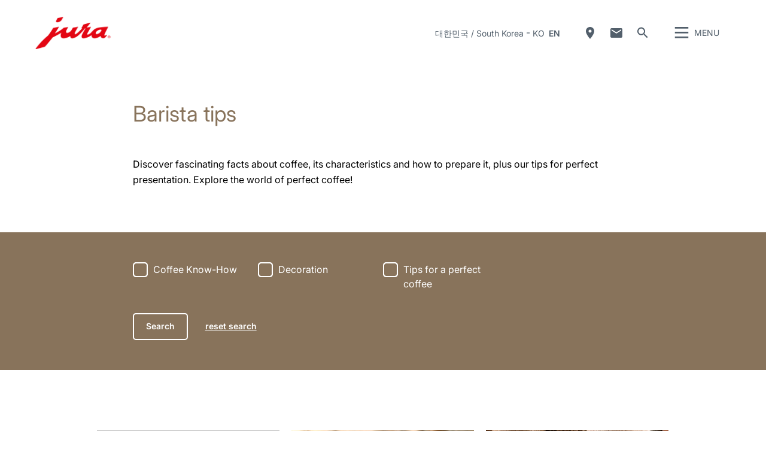

--- FILE ---
content_type: text/html; charset=utf-8
request_url: https://kr.jura.com/en/about-coffee/barista-overview?page=2
body_size: 165957
content:

<!--[if IE]><![endif]-->
<!doctype html>
<!--[if lte IE 7]>            <html lang="en" class="no-js ie lte-ie8 lte-ie7" prefix="og: http://ogp.me/ns#"><![endif]-->
<!--[if IE 8]>                <html lang="en" class="no-js ie lte-ie8 ie8" prefix="og: http://ogp.me/ns#">    <![endif]-->
<!--[if IE 9]>                <html lang="en" class="no-js ie ie9" prefix="og: http://ogp.me/ns#">            <![endif]-->
<!--[if (gt IE 9)|!(IE)]><!-->
<html lang="en" class="no-js" prefix="og: http://ogp.me/ns#">
<!--<![endif]-->
<head>
    <meta http-equiv="X-UA-Compatible" content="IE=edge">
    

<script>window.dataLayer = window.dataLayer || [];</script>
<!-- Google Tag Manager -->
<script>(function(w,d,s,l,i){w[l]=w[l]||[];w[l].push({'gtm.start':
new Date().getTime(),event:'gtm.js'});var f=d.getElementsByTagName(s)[0],
j=d.createElement(s),dl=l!='dataLayer'?'&l='+l:'';j.async=true;j.src=
'https://www.googletagmanager.com/gtm.js?id='+i+dl;f.parentNode.insertBefore(j,f);
})(window,document,'script','dataLayer','GTM-NPGCW33');</script>
<!-- End Google Tag Manager -->
    <title id="titTitle">Barista tips - JURA South Korea</title>
    <meta charset="utf-8">
    <meta name="viewport" content="width=device-width, initial-scale=1">
    <meta property="og:site_name" content="JURA South Korea" />
    <meta id="ctl01_metDescription" name="description" content="Suggestions, instructions and information about coffee."></meta>

<meta id="ctl01_metAuthor" name="author" content="JURA Elektroapparate AG"></meta>
<meta id="ctl01_metRobots" name="robots" content="noindex, follow"></meta>




<link rel="shortcut icon" href="/favicon.ico" type="image/x-icon" />

<link rel="apple-touch-icon" href="/apple-touch-icon.png" />
<link rel="apple-touch-icon" sizes="57x57" href="/apple-touch-icon-57x57.png" />
<link rel="apple-touch-icon" sizes="72x72" href="/apple-touch-icon-72x72.png" />
<link rel="apple-touch-icon" sizes="114x114" href="/apple-touch-icon-114x114.png" />
<link rel="apple-touch-icon" sizes="144x144" href="/apple-touch-icon-144x144.png" />
<link rel="apple-touch-icon" sizes="57x57" href="/apple-touch-icon-60x60.png" />
<link rel="apple-touch-icon" sizes="72x72" href="/apple-touch-icon-120x120.png" />
<link rel="apple-touch-icon" sizes="114x114" href="/apple-touch-icon-76x76.png" />
<link rel="apple-touch-icon" sizes="144x144" href="/apple-touch-icon-152x152.png" />

<meta name="msapplication-TileColor" content="#ffffff" />
<meta name="msapplication-square70x70logo" content="smalltile.png" />
<meta name="msapplication-square150x150logo" content="mediumtile.png" />
<meta name="msapplication-wide310x150logo" content="widetile.png" />
<meta name="msapplication-square310x310logo" content="largetile.png" />


    <meta id="ctl02_ogTitle" property="og:title" content="Barista tips - JURA South Korea"></meta>
<meta id="ctl02_ogType" property="og:type" content="website"></meta>
<meta id="ctl02_ogUrl" property="og:url" content="https://kr.jura.com/en/about-coffee/barista-overview?page=2"></meta>



<meta id="ctl02_ogDescription" property="og:description" content="Suggestions, instructions and information about coffee."></meta>

    <script>
        document.documentElement.className = document.documentElement.className.replace(/(^|\s)no-js(\s|$)/, '$1js$2');

        if (('ontouchstart' in window) || window.DocumentTouch && document instanceof DocumentTouch) {
            document.documentElement.className += ' touch';
        }
    </script>
    <link rel="stylesheet" href="/assets/css/main.min.css?v=63905110283">

    <link rel="preload" href="/assets/fonts/fonts.min.css" as="style" />
    <link type="text/css" rel="stylesheet" href="/assets/fonts/fonts.min.css">

    <script src="/assets/js/head.min.js?v=63905110283"></script>

    <script>
        window.dataLayer = window.dataLayer || [];
        var dataLayerEntry = {"jura":{"ip_address":"53fa7649730566c9de7d85ed4180f56d3f249819deb961c79b0523090afa5753","country_code":"kr","login_state":"0","site_language":"en","page_category":"aboutcoffee","page_subcategory":"Barista-Tipps"}};dataLayer.push(dataLayerEntry);
    </script>

    <script type="application/ld+json">
    {
      "@context" : "https://schema.org",
      "@type" : "WebSite",
      "name" : "JURA South Korea",
      "url" : "https://kr.jura.com/"
    }
    </script>
    

    
    

</head>

<body data-svgsprites-options='["/assets/media/svg/base.svg"]' >

    <form method="post" action="/en/about-coffee/barista-overview?page=2" id="frmMain">
<div class="aspNetHidden">
<input type="hidden" name="__VIEWSTATE" id="__VIEWSTATE" value="Eggviwm44AKv2p2pvoUgfiIxKS5HNr6scY7IGm51vWr+zMg7WL1k4L7aRsNy44h23ndhlX7N3Bai6b3Pg6qJ/WB3PJo42mtr95LnqQVxSuzr1uK3Xb+mnaeb42HSjNuJbJSHj08g+hKNrXCEZqbkD8s8jAu1v+8FrL5E0FuTyNqjkhpz80+YCEB25toOkLaoFuMWSxmQzzMLZvb1XKttzF6t2x6mArNBEuYG4nJqBw8q6nCu1/2/ubjHJ/xp0wFMOKTckDgPONP9KdYR8IdczlnFOA5eLqFhs1hoY0cctU/YJwP2nChzcRuN4TEQa4OvSvtfiZ8NmwysklzdkX10vI+jndA+83AI0LzmMqCjEEAOVVdrcJ33BhyBT/[base64]/ZxHQKs7yxZglP0SqojsKgjfwtym2GFGzAiSbXan8qQ8mtoDh6Xugb368vZ/Gvgrew6j8+o1szfb0lPz/2IRiijyR7Z2nIZ8uvxYhnNPvZP3jG/DDKRY+AuiZ3wgZRdYJZ1XnR2AfsQp2LclbjW2i/niMRS9cbBTC2zbIGXj/jgYWo9sMpMTglyWytjPDH+Y0ElPlhz1Qww+y6BisL+Uwsbqn3p2i84t+aAQ6Pl731EESvVQw3MEtvnSAygBl6Vd3mr8VlTgDw7SC8UnkT018aA2SASLsBcVdJiIjzTeOOmtWWOgsc1VqFX5tfBWfubJ6rcrOykm1dnGsUp/ozAtitRMQ2edDs0gw8aVLsBQfi6JBTLq3zuWLLb3mIJ/B6kcZ3/nFH6bkCJ/PLCG3d3O3zD2vfaWRSRQmJ5B98Dg12u3JIERFOgx/GYamfZ/Wyq3G2cOJv51yaNWvrAu2110QJw8vNQj51zd2oLnMcBA7pdn2IDgSwZgj5b3sezCs9jZTjmebK/HSW4gJPS2Ecj2F8BqeuLohMRlymJ+WHy1kgIADuZAO/BP8BL1FGpPhJRzitlvkr+v1fREQ7okpMBrCdj+hzCIkb6ibuclQ4NQ6/zA6GPNbniHtB7RcbVdV8P+5xPeHxHGNwP0JdeRxbOOjCHR4+6SQqKnMRsgeTKzYysJ7fYbLkQbtJKlW95q/6tlgh86XwI6v42iy8ZvSrwHdzN5Tp1T9xFbl2B23kTBxjUhvpHMIvt9K2t8j7b8V54nt5BqevT89aMvu3r2MgOMYOKrxQvwqEK7l5joek2tzj6yOtYznZarI+Vs/i+7ZO7japPEsH7k5FppFenj3cPZSEPibeu5mw8EJ8PPWHBAJV8RbM7dbuQdHS3UauakABVCetS6ERrQwhowcfqcuZuvxzk93suxWtHnC7t4YoJ44hBwOEncCviI4xHv52OYtz9fC0pCiQV/zv6hPIa5t7UfkOT6vfnsjZxtr7+k24OEzEhwt+8srAUYPcAdYPudmYkJZ4RWl374CD2WPSdSK6pQj1cOt/rJR8Muv7p8XVcEf8+u7BKrKTo/9KcQXY7H8i3MK7kvA0pGxGlCoN2ShS2ynx7bwe/YpZZI7BHb3qhuNbVdPhmjikGZ9f+M/mvZFWEhr42AO7xGZVaG147r7hVouKfxQZ3bZVo7NPVBQl1vjM+eQFv4U6brHTmAXL2+1L7lWl+3DZC9C5UWE9mKHUSAB1hcJNygMqaOXrRAlaoqygXXZhDnrIYYkJ+zRk6Oa8DfIthB8+j0HRKbya3jkP89dBNZt41S/NH1VbSZQl9w7DWmVPwJQSNW0sNxJgA8b6yu8yTqDgYquWVE7a92R0y5kByay4JkoyvAS7KedrcbD+I3yRqxMs89FDocrtZirYUfMqymF5g4ieVwv5b572gpKAK9s6ID3ZBwJ8z9N6SHRWdUNPFAJcG3lOgDzCYEq4DxE35raWLZs/211bP0OeDsFu/p/[base64]/BMC7DYsufOSdQAqgrm7FJcXaH+MB36vz0CrPJ5urKelPn81kk5g5X3DwqOeXe3Z26w25657i5TogpFB3hrrrJYBV2qV7xgvPMUH/e7P/JT2eJvFdGHhN8FDEYoCRYp/CrDfJfZAkwI+9tV51I2Hdldn6Tb3Pi4QYZBLxjISF0CSyZKnu0h+pBihdfOtL7bqFTyfz3vh3loRuG3uL2Q7LAvMUKE5nF3k0CD/K10vaO8MPOajMMadVI3cg1K4Wyk5cuyHnEAGxkumYG5V42dj9/Pb8lcpX54ihP3pLprgPN/+ljg2i3SajCLRoEM9vhFKRbIIBJJkLGs9cDVUTbjTu0FFaWkTYJ7OKIxlMe9McIuGbNMUuHTyy2pk8eB6iCeQ4IRHCdtQegG0q7jZSx0LvROjQVDlPRVBx0pKzh8snLjDm6/Fn/R+bRgm3pWhDxpGCHU7QqGfJoygW/MhJU0AosNNyktRdD4yPASAJu3m4KL0QMZL6Yl4lplAgTFJKP6BwZWZuMV/+cPAMHeLP6YKwsgj+k1iA2vasuld/f5BFDUy/UGCYRUTBz9ix0pEIFcq2TC3BGtGwc0dSKZrHQUH81z8WJcgRnzrfzREnAPGLD82Co6c7f5ayey6Qi5WNgR0RSTGxcZ6dcr+z0H1Atjj5VN45ybYn1yYP7CgoOD1tdgwcPOXdtDm6Ry4eTF0lsjJswGXCHW1QEH/+f45vQZC7SADVYTAc+2Q9ZlMxX409vJuhp9k0RQcOB8gDOPk9/rl7GAo4QAU/AsrI8U04jtT/JZuEt40WYoXRlr83IS7D44WVRV94wAZfZSsMmNhLkZvX/7Hs3HS146uraln8JPneUFLiUPYmSRyRIJ7cTt9tK08HSnDgf9/Dk+4LZBzW3vQAh9Lj3i4/aZF30LmURF+2xFfzfJuOPcWgCLIuEkWZmCMxgCOHBEHq0zbE8NFfEpyXbnqbicZJ28VcSu/u1KWgNt9s0YzBDlnBHgEjyJ4D3Ze1g9o4nDB//M9am9JaGe6Ds79E/tSTwrk8z74kl0GnZoUQqvC1ly5Kx+Wx+LVhP8mFujOiKpT5gyG9Gdr97Wxoi+5+NDzNU97TCBUMPg7m5D9oNiXzkuz5SwoXF5Jhv+R3VeJJXL0AMzj8YT/MaEMV0S5xs7E1v4oWtOy3/gZ9kpoUh1IghKgMWq/FhEr9MxZiCnLpdfGkpm035yZKiOZMwCyNMWQ2V6SbQq6uU1rZ6MPiqLuAce+NVyVmWAIqoKI540ahnSE7ccdE9kq9jSxSEaW33EHHPPxs/rbhGxclxa/lrmZBqGRuu9yrl8wUpnrY6lOwygoTXA+ZMnTsEaob81hSdwU+GTFO0a4+aI3Rm0czo9bnFv45v1Ibh93c/yhX400oMcHIpPaq+tlLbneG4CexTa0zJFdM9pv+8EGyk8haY+613hpM6/lR867C4n+LcgdPhYNUQ5etqQGYmfOINa4KyB+Gm9ilz9VPSp6WCynhaB4yA6Qcrt5H+FU2Ig5fUchFVSR0wkoZY0tswtDou8q7UihrLY4/hUwwuVY818DSLjRqU0DQPH5eSbyL4tEQI0NnA42ee+KvS68jzJb5Hmq3WNWrzvD8sWvjOhnkImnymB/YU05VVg/YzClH37clscRboxsZvGrxGKw3XexxtUUgwijSjv5BluCgY/XEbFqQhAdb1bUlAnWQiQ/p9sUwTNTWbXntQyKBZ5ZIX0JetRO5y7+LQ/KLVm/dnv8ylpkcqr1Wjsg9/YUp7hykYzfycnvXtmZAH+dPhakBO0VQW2eCBOHsW4VIMkXknVBOkK9c/mAsIP++GbkWU4e92JDKbawkBtl05jQwatdPZMfLth66hvCEeyMCuumGx1u6Es6LBMyY8oUtoP0hf1C0+L+BO9wW/IGgm4iqn19MewqoYE9SfchATlv5YvBNT371/2xh0mijnc0TaE8ZZgMAtK5Mi3c0rz1Yv7hElrj/[base64]/wmQ/0rIchi+iH5BezBtfDI1biRKe6pShv7xultDmnIcNGhS4LeKIlgwMONlreCNbqHt3CPVe4DI5MaMmDjaS7ow0klWwm6QFBxhWZMU4BGMnzRGcukcPE5LEGuV4s5lMvuHy63N77MLuOJC+FeHG9L0oU/CYn9X0w2wRmHS2tHBojympYMsa2o7RmcQX4MQHMp6gudDP/RVH0WpfNaHPu9eJQogXx1+s5HCPKWph3VdakcUSNUHyh3VKPeKozwvKIfg0LSdi2Czjg6X/tUK/WtWahOC2C0cYqciWL0dLkT4kAvHz9sevmgVLWfCp28Ns8JE3My8aXR5D3CcZXc9Fl95wbze3+55w2ODzOgiQvA4qYwvXIu9b4A7Mo79PHMvVBnwsmLmqbIhdikB/CUQcSSIGMjbRL7wNBH7Bu+xrg9nbJUHVKHq9x0LD+zi7JTP25q+I84fK/GjjlQcecBMLC7yWYh8zoJl1nZJQ2veBcSuBqo/NTTss7u+ixeGxlfHnfn3b4kWtIDddXtSfforRjxuvIwmFwkH6ClCg8ZapEjYyu0PB4TZo3Ggf9vIyirafQjYx8eeCj/J5pD2ckC3hM/d7s0gyxkfllGgablkEx2VC7CDHkxiLPULT+57RWJ6b6wuAE9QjyA3eAJgmOqcMGUILQrA7n4zSheLvNq4ZzeDoyS2zTMz0dO9eCM9yyEPJ93V+pZTKCyrRkUgqKwCxxygfLKFiJPqcMzRgWOWg9x3hkzqb1FjUCrBlwTeuYXcL3pGuzI8tcQRm5byTs2k0KSiPmJMK/kh3ex384YmVya56/7bdY+oZnHgolindk0Sywjm4YhuW6te39RosBaMWKB9lVo1Xa22XrO8fMDgeeJFEuvhF2SX8Gk6ulPC54ES9jCmZ5ltiPNhVcB5+MNEt/O9t56WIOEMuzXwAIik7UgoDRnWxOE2lFPvnWdrK+uDV5OXLlWEXuWZKOxuyS+X/LwnSDFXrgWMZCAuBu7p/a8plkSbbJV9Z3Iwd5/k+RIREzfVAuPGD1TV8qdhM1tTATeII4BKHFA+8CBt7BLb09J1XeKBkAaDA3n3tJuX/82Qoy+1L1xOJ7kB4gTpTY3f3G2McX9BSGdVnIG7VEr+v4xdFvNcEs6gv1PtW216Jy3wq10Ic4LPWhAVRCS+FtEhP13n8dFxYgISTK26AeOJHLebRtLz9ucn8Qllb+qq5otUaeAK52F/pfTjrxktUUBApmlh/BolTQYoo9qm6GUO6FmbrDfLYG7HT02IrYwXt9bLnLcZ24C/cq4TDkatTO5o092SPdm0SKOkULm0QoOQmFVaOM1J77cIWCE+dNIGg4+Ard5IB4f6qhQl4haAFLMhTVdS4ESnyV9PqsuckHsd29Ei5ZQmV9tuxAZVblaFHDO33fJSNCh83IY0mpQ6MZDe47FA/h9EbSN3LOqQIKd4ZgM9J54w+5R/kmr1Zl9qchT/on44RwdA5NuwOIrFq6gHm4msbrW+1Z/jauvL1mQJEWTmUfqZt8/U0f3GXeWOjiHPjTqrCkHzIHvXTSpmG1dZ3BYCp7FQ0lKqo6oE5SXg248Gfq0S+dAJNGo9W7ZGvTCFXXVBpouuSTuicJvDYSizrQzUD2JGH8FJBLkkCDbLSUiBIjokfDcrpJdNT2IAO46aEiKyIYAHwuknRquZTi/uT3HVqVGwZUCgiqVzhrC0ZNgmuyJ4GaVA18Hwc7mOYfCfU56nb/CzfNdo3wrigwox9Lg1FZKGzRfQY6TH7AS0H8mKsJcldYeQQpgydjDBlE++g6R91y0IYdBqSXO5cM43++Zao/OjdWrTu+ZmgsD5AWLQPClkRd6aEd1KpPFxZDe2gPG/VpPz86Q4+ifyItiaMYj8Ec8tHHmgNLbwN1IGX8bOJrV1+bE31KiJqIMh9WH+0pHpWUjJBP2RzHoVmgNzBSiLbmOm4zI37ICMNfoXMTSfss9c89/[base64]/CE6xbXEkA2OKPcSxqSQ09lCOaSMdCApQ6A4XRE4gnO+xBZhSeCHol8m9CZS7YcHoO5Bh6wZfQQ3dtfh77RwCDCELwqpv6h8oDHI9IIPfWLXeLKoaRhBr3PFtIpCA/3Ba40BuN4LAUSWZKteiE0hOsQvg5z/kUXnSHH+0SgYMhBo8r3/jMYkZiqLkZ029pXWoTwhOoIyCg692X+C54U2wb4eebNgyPL+kAUxq7Mnsv8xkg0LFd4Yi7sjfdtFuadM7eIamwdMmeIfiSzinrg/YGM4UQDxATxURjMNCiUkt4K2Ax3KTpPYqkkm7/WRoRMDci4wBqWJiKwftWJ139ER50keXqgE5txr/9GloCnEv8cEZTATK3YE4yP5iXX5qVMuAbugBVTRjlOrFpkMFghK7odlxvlCMrgnbhbGQeN1bLDrZ8nky5ol2hJb0r2jrDXrcwdvqFO24v5TQiXfrVA1zb6VnSe5bJJ66h/Xjro9lUv4YV5GDul+nHyJe7myJpJeHFNhp2szaM+fkrQfl+qbfAV1mKDB4sOT0Z9kTDcCSsXTZkFIgPK2QB+u3p0kxGrIQex0ILTSS+b6dbf+qv1Yjl3WcRrtPyNeLMfgOyhgSCs+xwdDK1/2QPd8LyIA9+p+unPDziMUYtLUBMgcEzt7DuYdhlzuS3M+hQI6a111ShObOLmmZmk8u7hT7FAHUCsLRNv/1JAuU85l40HvvKxSvQ6nLUPjqplYo0WQ8stt0W6N4uMpKVadIY+JmM9zZgpCj/XCJ4nPyzO0FCp31uG0dYaQX91zQQLJ+qGaX7Kc1+3c3zlg6a6GVEHATjZivcHanXQZNbYqT8QyqnM80mu+avRziqyP4gM2evn619DNqpEPiDimPDImdf4EVaendXgmzPHMzjo4YSp28iMKObhqur/WtknudnCOXtb6TvX3HuJn7L/vska9S20J/F5vGo55g1xa518yb83T5zmuFAKDtcRfKQcDaChSbp69vBolNdrEJrU2owhb1NIbn347zuyBmt2+zxYgCpL6RIIxCIYPhKn1YDT9ziZ6MAy6z+kcvZ9YkpKM5Tq0iLhRTM//qpENOpsUThYWxAj8aNB3q25MzsRKj0a9CCEKHjmFL010TBsak6vciCORjwOLWPqQBxU6Q8p5bWpU9PCjnzoISWNW3n5ykpGXbOGJcqmhT+tDFf08bNQUGX0XKHyWO/oXNtABNZQYAs7VFV/ED/D7QNLjNEgyaE/V4hTTCLTQ677azQNmtDUvKX9jxPuFCluLCts4sOAjReITS3qu/VC3zXbpxY1aMt6Z4w5PArhlwbUe0QvQm4KeUySt2wPVIaHitxJ0yKA84TRjIxHcPnV34RNBLAHjvblLY6ZkP4OzpNemF9P47KhJ78Hq2jz3BXIC+koVItFDi/anRq5bFaL8AStpk7+bclZXniLdPHuFm3KjDMcu7qQTPqGXEvHuuMS7yhkHBFPNkh+h4eIFBYWEeKxnmwvLXWFJO7FFede1VHOiaW4wtZwgp0odYhIJrB69NDlBGubn3Psgs8dBjuDcWhPViGk/R+fF/r2FRH1+HehaKpBCME+nm58fQtANn5Z4xxO8U/8dQ2x5nu4PIzzQRgUAb6yfK7M8ejkkpy8gnltjr3kw006YoXqbFYhjV9ulyn3U/1nScg0Xo7HT3pJw72DZBbtGX3BAmJPMAr6iPRnAwiV1n3ywr7kulMPqmnwE4AFgoOPkJZ/NJr4PM01torzNLrKUQCR2g/Q66B9nQEC1R8t+zsDI6LEiVwej/BHaBbhUZ9OMzs0uaemqb6t6cjNUCw11+H92gzQOZfENXKhvlvFGWvQUWMvfQmQYq3QMQqbCiUPWZEpqNCYKYlm5ZpwnhSXgPkwpd96CPhQaWzAKR1+oZa392sOA/OjEP5iuRZXPvUAWfET9DKl1ucL0O0/Mi4Z3Gse+7aZRA7IR1c5Q/P5CZO6kFygFYyzHgcoy7PiYXnIl7qvMiR9ez0GcJCKBMDdSv+h2zYjJL9E0VWfF/31TAvwcJerzMyj2FGTnLUqQxPuxQ6fga5PBAts3naY5nJ3TGg1u1ZF3MMx4f08so1zekD95+EZjPn1sB8NFrv7wtcCP96lWP5K+OrEXz6nWsrsoQgSBM5YJ2tT2PuVpgtErnOAFOyVZxymc5bpTnL89hCm3UREZQPgP0Lbu91/HXvFn9MH/8bl+vgyr5FTL8RzyB+Neks9zQkgv2dpSzRsgfwkKvwIyQdAVmOXcZ1Y+960FjBpYB0+d8oG9ZA6TJwMRTg9c+McrCnScq3b3Qf4wmzN9sGqUI3Fc9mdVkCRgD3JvBpCG2onSzlY8vcdeXxo0DICnODFBka4JVECbO1HRvzpuj//DjdDNTocVK86lzfYoEfWxAc65AV29UspZp/cDR6Lzw/yzQnDy+YqGhbTtC1udoKrlivkmzLiw6l3TFmbXM2X3KDUOtU11I06Z6zeJmBaGW6ZWrVbaJgHcqUZESAKl2qHy7np+kviZVfavdNrlnwVqO2vZghM9WAnQi4FtHfdY6xg/wJf/YmRgpSviDDfW3jaLsJmPo4DUYtyURHWoBQrHl1HmgPWZdre/0B95t8ViNU4YzAHFJWEqzBYhpMW063Ha4tzxh+KYofiPSQQng4OI3BHGOhDsGR1aZKyWMrvOrNq+J4skeJvgqZlt6k59UVUgjQ46aXsjGGo3nQOqMytynukYp2YXREtOsK46cvktGbY/oFc8igqALddOulJjyX2FYKo3XRD/QK/yeTKy/MVsV4FMsAU5+b8RwC8Zswyrl9JkAkzXXytvHtzEGCEH2CNF+CuqVQmuMMivPr06jPr908pYIcmzdFZx+tiTw6KYd1VRExmdjNbE0mazlSVGuJwz6ISbXMVnula76dohmtJd7kILlrj/kp3jDYI8AfiM1btZyx6qYWIBMicOpSunuY5MFfM258h6jl24DAbKGMBRHAzIpFNkECDNiRmp6R+FNlDzj939+JqTTKwytdIq8007D7O5VYCMZJS3LopZ/FAnfEYEXzcsOQlGunJi/wweMYutvS5SR5izXBPOoWNHQvyC4RXP3WCl7A8sQ9Pb+yDN5ZBebp6Ffzsm/IutSBhD1KPBEgjCN7BvDY8BBTtZwmUZnR+zNgLRkJmExP0hG182Z2aU4ivYy+UEMFH9ujQjrPvPR9XY3X5FBJ2BNydjauiKyVm8CONGur5pZE1a91AnO0X1JIMBrwjLDlJcCaWUa3mQLHiJuNkm/[base64]/vwZVxuhtQU6EiNZUuvF3ZIgkUtBezglkQ1n28k7OUviudjECZqpLL8TnxNAQWKUOrHogrWRnj2qh2Jd0jQFxRSW71AiSVQ85+M+3vvvsivfi3XoSTkDFaMjHo5EzWNQXvnFRZzmdl47OSgNgaoylv3rb4tPijbI/BA3cCZX0gDLXSAwtiFSp+6n5dhRPN0lxJcB5UbsQ3i4QAOcS7FovWa6YIEszB/fI94jjXc7fKR++C47zqMXrazzKjNu+sdIsYYsCyZg0wzFvpZWRQkb/JRZk5P3dhWd+CGrdy98HBHJ54l7q36Zkl94tPARCNVtdPH6RdTKH4i6dhv+FynPO4ZJzsbRe9Do3PxdjVbefztAM48Y6FXGRicdc1SVxB4lpSKQGjkG/XxC+A7bOy4L9Fl0pzpOTFx5ss/7iPiACJUaqjDiqQGyNUMq+Covq5Sn0mzkOsKkIyU3UsZyoNoCdAR8Kb68GouzWX1nrgKoYSv7uPSpi+KODFoyfzMuy285Hb3Fx0oe+FXp+RPNwJ1N/5EpgGGPid3EA5HnnrDdlG1aokWvEtWdDZ262TG2S8vO5ZhXdncW6R/sPfFHAe4/Z1IJEWqJh912cnaVqndKxtLJ2T/lO/CE1nnuyATSZw9Mwia2ZGRxA5R+txe/QNNYFRlB/iVUThpfWmxgOaBF0NkMKEbAaa7oGqq2m4dtvR+xxT4Sc3P4xfKiSxR4XbtWXfTjfHAYsyyv44lRL6kb9ZqOPHcVLa0RZ2fQlk9MddX3YRx4+IU2cizUFxH0KDviqov+5r7R4/z+ZsZ3wZQ6cJjjrCJMiKmMqEzFsLMG82F9U6X4QixY6lqyvLpJo1QM0x0qGZSq7ptQ0XeStTzv3PS3YuRdR81V+b90u6GxTEVgdZC3io4yCyLFKpQhdmnCbMieJdYiVJmfUH91fYvpVSAVHqpaufvV+oHXj/5c8TZb9HB4AxUcjOj+o2DZPKzSIAeLy//vYYgyZbuHQgoo1ViXRO3rrgJxpaomwQa8ZDEjJ4F4eWzUoyY+mgvxKX5MfG+KloqSZyys9DKZl4wDWd/DM2R9jSfyGssNKkqWfpG/6HsEST/m7UUvDH45xpvI2VITK+G/b+K2JF/n2JCKBUgIrtJWtPYbDRTgGp4QtZE84kqcC5amAiD8pHjrERn8FYsRUuSbWw7kDtjHP7Rh2AQ4X8hltVYa2DV/WX9RP05Cq5Js69Re0T3rlgxqJIzSfaphx6IVxxG5QzXz8kLFt7VskSQh9zz6whM+Bp/83Rp6CoTt8weuznHH4yUPm91NkQ1uRjof/NpWd8qHZPT1AeHqMlqa4pzoaS9CDdXAYeabGlLDZvbc1anBqL78Ayj4M2vdFPOGJ4u/WctZT/9OwHkmDzijy+yuVciGMEzJ2OZDppkIxUbkKbDraxZx5ngZMRtGOgIQXwsLSBHSwCy3g5LFSDReGTma/yvC0C8uVST3q70WHtut+zbNXiM2/4RI0bu27eXzSLSiL5ySrNDc8gXeH4l1q6j1YvwQXl/eq2bJfEYascb6R6O+vmtK7GkFzRdl4Iw3I4ftcUx5rZuwfrZgQhJpnUtUyhH99/yGkRtxzzxYhvCt7o1H+3CM7X1bw09TuoJrs0k5MiImUGWotT2ECzwI0qfjRJL6O3/ms/gOu+B6ycusSaxtuyiqnRSbONhIK/sSNXqqpV+ZpmqrbREx9sZNPbcSUJxqiRbBpoFjHsvx02jRll+kNd4+9agyz2iQEsuPkADI6LExdgIiCPyn6p0YbAZffrIFO0bcXGN7zf3urNvQU8f7cHQ4GDC3K323i9pYcW4fK6sfrp6ZUlJPz/SjC3iRhfmtJRQiBpKSvQ7ADuQJOs/GNqz19OTDyGLJwP9QCGCExazAO/MzofJBEjkKh/WSrE876vIRO2yGlDpMs6L+PieG/4gJ4uCjoZPkpbDdu7hxSewwWPnA4bFdHg64FF0E7aQ7HnbZoYJymswyEaG0z0Ajo91GSJ+BICbVh1LwattfYfHhsjcr9t52C4XK4dnanZijsnqGJaibTlv3g6pHtQUI/DeZwlpMv4kmBOkRoCl3LcP8GhusjfMIIlN//iUmthzR8sGmKsdpdUS5sNodwsq0cCnZ5aOHI+aKXFJb6S4tobliRplTj2kdDyQqukvcTa6y65N1gTl2q4khklYsBFpL3AmWZ0RGYbVxhxtVAW4N7pWW0T2FbxJnKEEGLLDuqD5na6IqyyZ/bK0uzr2M1bX035fChiR8M3dHQU8f6W6/gjCRsR+YtXh1wmUQTjAmar0n2IhVb6u09W+LknnxyNlDBEU2tiIHwkwtDgn9quYqCi/ZUH/3uBsHzCjWP7YTyLYQ7EoF8I87nLhD1bNoAFluhALVXzyRDK31sTSOurJQh4Gsv3uL5N2L/KNldCcgN7zckh93tRt6nNYuw47jG7ZGKey9cUMnHPRwD6jZ/[base64]/Twy5mLKfKwtn22Hs7aeFg4lNgsJxr1LmhNkkVVi6nRSB2x8UwZE22+Fp2rkijM2E/c9Ipu1EgzLVCQ3uwPgWAnmtNmkF+w2JwNnUo7VxnvMF6/jj42gOjEo98b1NxmY66ZUxzFCX5Tm41qKczn8p+R3pCNgIUFJ3n5VAq+ZEw2PJBtZDQsmYF9DApUJWwgwrcsXHiGAJ5MSWEjUYBQqXoa7nmcvTOPUt7kx64oFu0+GIzMN02Ku5Yi8sf1xqWPxKvzVjedHcYwKOI21KN9/2r791MerA" />
</div>

<div class="aspNetHidden">

	<input type="hidden" name="__VIEWSTATEGENERATOR" id="__VIEWSTATEGENERATOR" value="5143E20A" />
	<input type="hidden" name="__EVENTTARGET" id="__EVENTTARGET" value="" />
	<input type="hidden" name="__EVENTARGUMENT" id="__EVENTARGUMENT" value="" />
	<input type="hidden" name="__EVENTVALIDATION" id="__EVENTVALIDATION" value="m6iQqMOZNTZ/x3Pehmxzkb/mZ0inQMUbtdD0ib4HIWVcJYbNnNck0FONYLjwgXMstypQFGUamvmW0Ik0rsfpPzi/92T/oVhRWpt7jcC51remsFRA9sfs5H32JeMjUJ+ZNRdlmA1nrjHNsmnzfmUmvc20l+6mlaDygtAV4SnGrv4mc1CU" />
</div>
        
        <div class="role-assistive" id="top-of-site-pixel-anchor">
            <a href="#access-content">
                Skip to content</a>
            <a href="#access-search">
                Skip to search</a>
        </div>

        <div class="page-wrapper">

            

<div class="page-header" role="banner">
    <div class="header-inner">
        <a id="ctl05_hplLogo" title="Home" class="logo" href="/en/"><img src="/-/media/global/images/logo/logo.png?h=118&amp;iar=0&amp;w=276&amp;hash=FF5732051D718D4C9471A7B583481FBD" alt="Logo" width="276" height="118" /></a>
        

        <div id="ctl05_divNavMetaNavigation" class="navs mod_metanavigation" data-init="metanavigation" data-metanavigation-options="{&quot;juraworld&quot;:false}">
            <h3 class="role-assistive">
                Change country
            </h3>

            

<div class="item countries" data-init="expandable">
    <a class="mod_link var_icon trigger" data-init="lightbox" data-lightbox-options='{"fullscreen": true}' data-lightbox-options='{"width": "100%", "height": "100%", "autoSize": false}'
        role="button" tabindex="0" href="#countrieslist">
        대한민국 / South Korea
    </a>

    
            <div class="content" id="countrieslist">
                <a class="logo" href="/">
                    <img src="/-/media/global/images/logo/logo.png?h=118&amp;iar=0&amp;w=276&amp;hash=FF5732051D718D4C9471A7B583481FBD" alt="Logo" width="276" height="118" />
                </a>
                <h1 class="countries_title">JURA in your Region</h1>
                <div class="inner nav nav-country">
                    <ul data-init="diagonalmenu" data-metanavigation="countries" data-diagonalmenu-options='{"delay":500,"domSelectors":{"item":"&gt;li" },"stateClasses":{"hovered":"state-inpath"}}'>
        
            <li id="ctl05_ctl00_repContinents_liContinent_0">
                <span id="ctl05_ctl00_repContinents_lblContinent_0" class="continent" data-metanavigation="continent" role="button" tabindex="0">Europe</span>
                

                <div id="ctl05_ctl00_repContinents_pnlCountries_0" class="countries">
	
                    <ul class="multicolumn">
                        
                                <li id="ctl05_ctl00_repContinents_repCountries_0_liCountry_0">
                                    
                                    <a id="ctl05_ctl00_repContinents_repCountries_0_hplCountry_0" title="België" data-metanavigation="country" href="https://be.jura.com/en/">België</a>
                                </li>
                            
                                <li id="ctl05_ctl00_repContinents_repCountries_0_liCountry_1">
                                    
                                    <a id="ctl05_ctl00_repContinents_repCountries_0_hplCountry_1" title="Bulgaria" data-metanavigation="country" href="https://bg.jura.com/en/">Bulgaria</a>
                                </li>
                            
                                
                            
                                <li id="ctl05_ctl00_repContinents_repCountries_0_liCountry_3">
                                    
                                    <a id="ctl05_ctl00_repContinents_repCountries_0_hplCountry_3" title="Croatia" data-metanavigation="country" href="https://hr.jura.com/en/">Croatia</a>
                                </li>
                            
                                <li id="ctl05_ctl00_repContinents_repCountries_0_liCountry_4">
                                    
                                    <a id="ctl05_ctl00_repContinents_repCountries_0_hplCountry_4" title="Cyprus" data-metanavigation="country" href="https://gr.jura.com/en/">Cyprus</a>
                                </li>
                            
                                <li id="ctl05_ctl00_repContinents_repCountries_0_liCountry_5">
                                    
                                    <a id="ctl05_ctl00_repContinents_repCountries_0_hplCountry_5" title="Česká republika" data-metanavigation="country" href="https://cz.jura.com/en/">Česká republika</a>
                                </li>
                            
                                <li id="ctl05_ctl00_repContinents_repCountries_0_liCountry_6">
                                    
                                    <a id="ctl05_ctl00_repContinents_repCountries_0_hplCountry_6" title="Danmark" data-metanavigation="country" href="https://dk.jura.com/da/">Danmark</a>
                                </li>
                            
                                <li id="ctl05_ctl00_repContinents_repCountries_0_liCountry_7">
                                    
                                    <a id="ctl05_ctl00_repContinents_repCountries_0_hplCountry_7" title="Deutschland" data-metanavigation="country" href="https://de.jura.com/de/">Deutschland</a>
                                </li>
                            
                                <li id="ctl05_ctl00_repContinents_repCountries_0_liCountry_8">
                                    
                                    <a id="ctl05_ctl00_repContinents_repCountries_0_hplCountry_8" title="Deutschland Gastro" data-metanavigation="country" href="https://www.juragastroworld.de/de/">Deutschland Gastro</a>
                                </li>
                            
                                <li id="ctl05_ctl00_repContinents_repCountries_0_liCountry_9">
                                    
                                    <a id="ctl05_ctl00_repContinents_repCountries_0_hplCountry_9" title="Eesti" data-metanavigation="country" href="https://ee.jura.com/et/">Eesti</a>
                                </li>
                            
                                <li id="ctl05_ctl00_repContinents_repCountries_0_liCountry_10">
                                    
                                    <a id="ctl05_ctl00_repContinents_repCountries_0_hplCountry_10" title="España" data-metanavigation="country" href="https://es.jura.com/en/">España</a>
                                </li>
                            
                                <li id="ctl05_ctl00_repContinents_repCountries_0_liCountry_11">
                                    
                                    <a id="ctl05_ctl00_repContinents_repCountries_0_hplCountry_11" title="France" data-metanavigation="country" href="https://fr.jura.com/fr/">France</a>
                                </li>
                            
                                <li id="ctl05_ctl00_repContinents_repCountries_0_liCountry_12">
                                    
                                    <a id="ctl05_ctl00_repContinents_repCountries_0_hplCountry_12" title="Greece" data-metanavigation="country" href="https://gr.jura.com/en/">Greece</a>
                                </li>
                            
                                <li id="ctl05_ctl00_repContinents_repCountries_0_liCountry_13">
                                    
                                    <a id="ctl05_ctl00_repContinents_repCountries_0_hplCountry_13" title="Hungary" data-metanavigation="country" href="https://hu.jura.com/en/">Hungary</a>
                                </li>
                            
                                <li id="ctl05_ctl00_repContinents_repCountries_0_liCountry_14">
                                    
                                    <a id="ctl05_ctl00_repContinents_repCountries_0_hplCountry_14" title="Îsland" data-metanavigation="country" href="https://is.jura.com/en/">Îsland</a>
                                </li>
                            
                                <li id="ctl05_ctl00_repContinents_repCountries_0_liCountry_15">
                                    
                                    <a id="ctl05_ctl00_repContinents_repCountries_0_hplCountry_15" title="Ireland" data-metanavigation="country" href="https://ie.jura.com/en/">Ireland</a>
                                </li>
                            
                                <li id="ctl05_ctl00_repContinents_repCountries_0_liCountry_16">
                                    
                                    <a id="ctl05_ctl00_repContinents_repCountries_0_hplCountry_16" title="ישראל / Israel" data-metanavigation="country" href="https://www.jura.co.il/" target="_blank">ישראל / Israel</a>
                                </li>
                            
                                <li id="ctl05_ctl00_repContinents_repCountries_0_liCountry_17">
                                    
                                    <a id="ctl05_ctl00_repContinents_repCountries_0_hplCountry_17" title="Italia" data-metanavigation="country" href="https://it.jura.com/it/">Italia</a>
                                </li>
                            
                                <li id="ctl05_ctl00_repContinents_repCountries_0_liCountry_18">
                                    
                                    <a id="ctl05_ctl00_repContinents_repCountries_0_hplCountry_18" title="Latvija" data-metanavigation="country" href="https://lv.jura.com/lv/">Latvija</a>
                                </li>
                            
                                <li id="ctl05_ctl00_repContinents_repCountries_0_liCountry_19">
                                    
                                    <a id="ctl05_ctl00_repContinents_repCountries_0_hplCountry_19" title="Lietuva" data-metanavigation="country" href="https://lt.jura.com/lt/">Lietuva</a>
                                </li>
                            
                                <li id="ctl05_ctl00_repContinents_repCountries_0_liCountry_20">
                                    
                                    <a id="ctl05_ctl00_repContinents_repCountries_0_hplCountry_20" title="Luxembourg" data-metanavigation="country" href="https://lu.jura.com/en/">Luxembourg</a>
                                </li>
                            
                                <li id="ctl05_ctl00_repContinents_repCountries_0_liCountry_21">
                                    
                                    <a id="ctl05_ctl00_repContinents_repCountries_0_hplCountry_21" title="Nederland" data-metanavigation="country" href="https://nl.jura.com/nl/">Nederland</a>
                                </li>
                            
                                <li id="ctl05_ctl00_repContinents_repCountries_0_liCountry_22">
                                    
                                    <a id="ctl05_ctl00_repContinents_repCountries_0_hplCountry_22" title="Norge" data-metanavigation="country" href="https://no.jura.com/nn/">Norge</a>
                                </li>
                            
                                <li id="ctl05_ctl00_repContinents_repCountries_0_liCountry_23">
                                    
                                    <a id="ctl05_ctl00_repContinents_repCountries_0_hplCountry_23" title="Österreich" data-metanavigation="country" href="https://at.jura.com/de/">Österreich</a>
                                </li>
                            
                                <li id="ctl05_ctl00_repContinents_repCountries_0_liCountry_24">
                                    
                                    <a id="ctl05_ctl00_repContinents_repCountries_0_hplCountry_24" title="Polska" data-metanavigation="country" href="https://pl.jura.com/pl/">Polska</a>
                                </li>
                            
                                <li id="ctl05_ctl00_repContinents_repCountries_0_liCountry_25">
                                    
                                    <a id="ctl05_ctl00_repContinents_repCountries_0_hplCountry_25" title="Portugal" data-metanavigation="country" href="https://pt.jura.com/en/">Portugal</a>
                                </li>
                            
                                <li id="ctl05_ctl00_repContinents_repCountries_0_liCountry_26">
                                    
                                    <a id="ctl05_ctl00_repContinents_repCountries_0_hplCountry_26" title="Россия / Russia" data-metanavigation="country" href="https://ru.jura.com/ru/">Россия / Russia</a>
                                </li>
                            
                                <li id="ctl05_ctl00_repContinents_repCountries_0_liCountry_27">
                                    
                                    <a id="ctl05_ctl00_repContinents_repCountries_0_hplCountry_27" title="Romania" data-metanavigation="country" href="https://ro.jura.com/en/">Romania</a>
                                </li>
                            
                                <li id="ctl05_ctl00_repContinents_repCountries_0_liCountry_28">
                                    
                                    <a id="ctl05_ctl00_repContinents_repCountries_0_hplCountry_28" title="Switzerland" data-metanavigation="country" href="https://ch.jura.com/de/">Switzerland</a>
                                </li>
                            
                                <li id="ctl05_ctl00_repContinents_repCountries_0_liCountry_29">
                                    
                                    <a id="ctl05_ctl00_repContinents_repCountries_0_hplCountry_29" title="Slovenija" data-metanavigation="country" href="https://sl.jura.com/en/">Slovenija</a>
                                </li>
                            
                                <li id="ctl05_ctl00_repContinents_repCountries_0_liCountry_30">
                                    
                                    <a id="ctl05_ctl00_repContinents_repCountries_0_hplCountry_30" title="Slovensko" data-metanavigation="country" href="https://sk.jura.com/sk/">Slovensko</a>
                                </li>
                            
                                <li id="ctl05_ctl00_repContinents_repCountries_0_liCountry_31">
                                    
                                    <a id="ctl05_ctl00_repContinents_repCountries_0_hplCountry_31" title="Suomi" data-metanavigation="country" href="https://fi.jura.com/fi/">Suomi</a>
                                </li>
                            
                                <li id="ctl05_ctl00_repContinents_repCountries_0_liCountry_32">
                                    
                                    <a id="ctl05_ctl00_repContinents_repCountries_0_hplCountry_32" title="Sverige" data-metanavigation="country" href="https://se.jura.com/sv/">Sverige</a>
                                </li>
                            
                                <li id="ctl05_ctl00_repContinents_repCountries_0_liCountry_33">
                                    
                                    <a id="ctl05_ctl00_repContinents_repCountries_0_hplCountry_33" title="Türkiye" data-metanavigation="country" href="https://tr.jura.com/en/">Türkiye</a>
                                </li>
                            
                                <li id="ctl05_ctl00_repContinents_repCountries_0_liCountry_34">
                                    
                                    <a id="ctl05_ctl00_repContinents_repCountries_0_hplCountry_34" title="United Kingdom" data-metanavigation="country" href="https://uk.jura.com/en/">United Kingdom</a>
                                </li>
                            
                                <li id="ctl05_ctl00_repContinents_repCountries_0_liCountry_35">
                                    
                                    <a id="ctl05_ctl00_repContinents_repCountries_0_hplCountry_35" title="Україна / Ukraine" data-metanavigation="country" href="https://ua.jura.com/uk/">Україна / Ukraine</a>
                                </li>
                            
                    </ul>
                
</div>
            </li>
        
            <li id="ctl05_ctl00_repContinents_liContinent_1">
                <span id="ctl05_ctl00_repContinents_lblContinent_1" class="continent" data-metanavigation="continent" role="button" tabindex="0">America</span>
                

                <div id="ctl05_ctl00_repContinents_pnlCountries_1" class="countries">
	
                    <ul class="multicolumn">
                        
                                <li id="ctl05_ctl00_repContinents_repCountries_1_liCountry_0">
                                    
                                    <a id="ctl05_ctl00_repContinents_repCountries_1_hplCountry_0" title="Brasil" data-metanavigation="country" href="https://br-pro.jura.com/pt/">Brasil</a>
                                </li>
                            
                                
                            
                                <li id="ctl05_ctl00_repContinents_repCountries_1_liCountry_2">
                                    
                                    <a id="ctl05_ctl00_repContinents_repCountries_1_hplCountry_2" title="Canada" data-metanavigation="country" href="https://ca.jura.com/en/">Canada</a>
                                </li>
                            
                                <li id="ctl05_ctl00_repContinents_repCountries_1_liCountry_3">
                                    
                                    <a id="ctl05_ctl00_repContinents_repCountries_1_hplCountry_3" title="Colombia" data-metanavigation="country" href="https://co.jura.com/en/" target="_blank">Colombia</a>
                                </li>
                            
                                <li id="ctl05_ctl00_repContinents_repCountries_1_liCountry_4">
                                    
                                    <a id="ctl05_ctl00_repContinents_repCountries_1_hplCountry_4" title="Costa Rica" data-metanavigation="country" href="https://cr.jura.com/en/">Costa Rica</a>
                                </li>
                            
                                <li id="ctl05_ctl00_repContinents_repCountries_1_liCountry_5">
                                    
                                    <a id="ctl05_ctl00_repContinents_repCountries_1_hplCountry_5" title="Guatemala" data-metanavigation="country" href="https://gt.jura.com/en/" target="_blank">Guatemala</a>
                                </li>
                            
                                <li id="ctl05_ctl00_repContinents_repCountries_1_liCountry_6">
                                    
                                    <a id="ctl05_ctl00_repContinents_repCountries_1_hplCountry_6" title="México" data-metanavigation="country" href="https://mx.jura.com/en/">México</a>
                                </li>
                            
                                <li id="ctl05_ctl00_repContinents_repCountries_1_liCountry_7">
                                    
                                    <a id="ctl05_ctl00_repContinents_repCountries_1_hplCountry_7" title="Panamá" data-metanavigation="country" href="https://pa.jura.com/en/">Panamá</a>
                                </li>
                            
                                <li id="ctl05_ctl00_repContinents_repCountries_1_liCountry_8">
                                    
                                    <a id="ctl05_ctl00_repContinents_repCountries_1_hplCountry_8" title="Perú" data-metanavigation="country" href="https://pe.jura.com/es/">Perú</a>
                                </li>
                            
                                
                            
                                <li id="ctl05_ctl00_repContinents_repCountries_1_liCountry_10">
                                    
                                    <a id="ctl05_ctl00_repContinents_repCountries_1_hplCountry_10" title="USA" data-metanavigation="country" href="https://us.jura.com/en/">USA</a>
                                </li>
                            
                                <li id="ctl05_ctl00_repContinents_repCountries_1_liCountry_11">
                                    
                                    <a id="ctl05_ctl00_repContinents_repCountries_1_hplCountry_11" title="Venezuela" data-metanavigation="country" href="https://ve.jura.com/en/" target="_blank">Venezuela</a>
                                </li>
                            
                    </ul>
                
</div>
            </li>
        
            <li id="ctl05_ctl00_repContinents_liContinent_2" class="state-inpath">
                <span id="ctl05_ctl00_repContinents_lblContinent_2" class="continent" data-metanavigation="continent" role="button" tabindex="0">Asia</span>
                

                <div id="ctl05_ctl00_repContinents_pnlCountries_2" class="countries">
	
                    <ul class="multicolumn">
                        
                                <li id="ctl05_ctl00_repContinents_repCountries_2_liCountry_0">
                                    
                                    <a id="ctl05_ctl00_repContinents_repCountries_2_hplCountry_0" title="Brunei" data-metanavigation="country" href="https://sg.jura.com/en/">Brunei</a>
                                </li>
                            
                                <li id="ctl05_ctl00_repContinents_repCountries_2_liCountry_1">
                                    
                                    <a id="ctl05_ctl00_repContinents_repCountries_2_hplCountry_1" title="Cambodia" data-metanavigation="country" href="https://sg.jura.com/en/">Cambodia</a>
                                </li>
                            
                                <li id="ctl05_ctl00_repContinents_repCountries_2_liCountry_2">
                                    
                                    <a id="ctl05_ctl00_repContinents_repCountries_2_hplCountry_2" title="中国 / China" data-metanavigation="country" href="https://jura.cn/zh">中国 / China</a>
                                </li>
                            
                                <li id="ctl05_ctl00_repContinents_repCountries_2_liCountry_3">
                                    
                                    <a id="ctl05_ctl00_repContinents_repCountries_2_hplCountry_3" title="中国 / China PRO" data-metanavigation="country" href="https://cn-pro.jura.com/en/">中国 / China PRO</a>
                                </li>
                            
                                <li id="ctl05_ctl00_repContinents_repCountries_2_liCountry_4">
                                    
                                    <a id="ctl05_ctl00_repContinents_repCountries_2_hplCountry_4" title="Hong Kong" data-metanavigation="country" href="https://hk.jura.com/en/">Hong Kong</a>
                                </li>
                            
                                <li id="ctl05_ctl00_repContinents_repCountries_2_liCountry_5">
                                    
                                    <a id="ctl05_ctl00_repContinents_repCountries_2_hplCountry_5" title="Indonesia" data-metanavigation="country" href="https://id.jura.com/en/">Indonesia</a>
                                </li>
                            
                                <li id="ctl05_ctl00_repContinents_repCountries_2_liCountry_6">
                                    
                                    <a id="ctl05_ctl00_repContinents_repCountries_2_hplCountry_6" title="日本 / Japan" data-metanavigation="country" href="https://jp.jura.com/en/">日本 / Japan</a>
                                </li>
                            
                                <li id="ctl05_ctl00_repContinents_repCountries_2_liCountry_7">
                                    
                                    <a id="ctl05_ctl00_repContinents_repCountries_2_hplCountry_7" title="Қазақстан" data-metanavigation="country" href="https://kz.jura.com/ru/">Қазақстан</a>
                                </li>
                            
                                <li id="ctl05_ctl00_repContinents_repCountries_2_liCountry_8">
                                    
                                    <a id="ctl05_ctl00_repContinents_repCountries_2_hplCountry_8" title="澳門 / Macau" data-metanavigation="country" href="https://hk.jura.com/en/">澳門 / Macau</a>
                                </li>
                            
                                <li id="ctl05_ctl00_repContinents_repCountries_2_liCountry_9">
                                    
                                    <a id="ctl05_ctl00_repContinents_repCountries_2_hplCountry_9" title="Malaysia" data-metanavigation="country" href="https://my.jura.com/en/">Malaysia</a>
                                </li>
                            
                                <li id="ctl05_ctl00_repContinents_repCountries_2_liCountry_10">
                                    
                                    <a id="ctl05_ctl00_repContinents_repCountries_2_hplCountry_10" title="Philippines" data-metanavigation="country" href="https://sg.jura.com/en/">Philippines</a>
                                </li>
                            
                                <li id="ctl05_ctl00_repContinents_repCountries_2_liCountry_11">
                                    
                                    <a id="ctl05_ctl00_repContinents_repCountries_2_hplCountry_11" title="Singapore" data-metanavigation="country" href="https://sg.jura.com/en/">Singapore</a>
                                </li>
                            
                                <li id="ctl05_ctl00_repContinents_repCountries_2_liCountry_12" class="state-active">
                                    <span id="ctl05_ctl00_repContinents_repCountries_2_lblCountry_12" data-metanavigation="country">대한민국 / South Korea</span>
                                    
                                </li>
                            
                                <li id="ctl05_ctl00_repContinents_repCountries_2_liCountry_13">
                                    
                                    <a id="ctl05_ctl00_repContinents_repCountries_2_hplCountry_13" title="台湾 / Taiwan" data-metanavigation="country" href="https://tw.jura.com/en/">台湾 / Taiwan</a>
                                </li>
                            
                                <li id="ctl05_ctl00_repContinents_repCountries_2_liCountry_14">
                                    
                                    <a id="ctl05_ctl00_repContinents_repCountries_2_hplCountry_14" title="ประเทศไทย / Thailand" data-metanavigation="country" href="https://th.jura.com/en/">ประเทศไทย / Thailand</a>
                                </li>
                            
                                <li id="ctl05_ctl00_repContinents_repCountries_2_liCountry_15">
                                    
                                    <a id="ctl05_ctl00_repContinents_repCountries_2_hplCountry_15" title="Việt Nam / Vietnam" data-metanavigation="country" href="https://vn.jura.com/en/">Việt Nam / Vietnam</a>
                                </li>
                            
                    </ul>
                
</div>
            </li>
        
            <li id="ctl05_ctl00_repContinents_liContinent_3">
                <span id="ctl05_ctl00_repContinents_lblContinent_3" class="continent" data-metanavigation="continent" role="button" tabindex="0">Africa / Middle East</span>
                

                <div id="ctl05_ctl00_repContinents_pnlCountries_3" class="countries">
	
                    <ul class="multicolumn">
                        
                                <li id="ctl05_ctl00_repContinents_repCountries_3_liCountry_0">
                                    
                                    <a id="ctl05_ctl00_repContinents_repCountries_3_hplCountry_0" title="‏البحرين‏ / Bahrain" data-metanavigation="country" href="https://bh.jura.com/en/">‏البحرين‏ / Bahrain</a>
                                </li>
                            
                                <li id="ctl05_ctl00_repContinents_repCountries_3_liCountry_1">
                                    
                                    <a id="ctl05_ctl00_repContinents_repCountries_3_hplCountry_1" title="ישראל / Israel" data-metanavigation="country" href="http://www.jura.co.il/">ישראל / Israel</a>
                                </li>
                            
                                <li id="ctl05_ctl00_repContinents_repCountries_3_liCountry_2">
                                    
                                    <a id="ctl05_ctl00_repContinents_repCountries_3_hplCountry_2" title="Kuwait" data-metanavigation="country" href="https://kw.jura.com/en/">Kuwait</a>
                                </li>
                            
                                <li id="ctl05_ctl00_repContinents_repCountries_3_liCountry_3">
                                    
                                    <a id="ctl05_ctl00_repContinents_repCountries_3_hplCountry_3" title="قطر / Qatar" data-metanavigation="country" href="https://qa.jura.com/en/">قطر / Qatar</a>
                                </li>
                            
                                <li id="ctl05_ctl00_repContinents_repCountries_3_liCountry_4">
                                    
                                    <a id="ctl05_ctl00_repContinents_repCountries_3_hplCountry_4" title="South Africa" data-metanavigation="country" href="https://za.jura.com/en/">South Africa</a>
                                </li>
                            
                                <li id="ctl05_ctl00_repContinents_repCountries_3_liCountry_5">
                                    
                                    <a id="ctl05_ctl00_repContinents_repCountries_3_hplCountry_5" title="المملكة المغربية / Maroc" data-metanavigation="country" href="https://ma.jura.com/fr/">المملكة المغربية / Maroc</a>
                                </li>
                            
                                <li id="ctl05_ctl00_repContinents_repCountries_3_liCountry_6">
                                    
                                    <a id="ctl05_ctl00_repContinents_repCountries_3_hplCountry_6" title="سلطنة عمان / Oman" data-metanavigation="country" href="https://om.jura.com/en/" target="|Custom">سلطنة عمان / Oman</a>
                                </li>
                            
                                <li id="ctl05_ctl00_repContinents_repCountries_3_liCountry_7">
                                    
                                    <a id="ctl05_ctl00_repContinents_repCountries_3_hplCountry_7" title="الإمارات العربيّة المتّحدة / United Arab Emirates" data-metanavigation="country" href="https://uae.jura.com/en/">الإمارات العربيّة المتّحدة / United Arab Emirates</a>
                                </li>
                            
                                <li id="ctl05_ctl00_repContinents_repCountries_3_liCountry_8">
                                    
                                    <a id="ctl05_ctl00_repContinents_repCountries_3_hplCountry_8" title="المملكة العربية السعودية‎ / Saudi Arabia" data-metanavigation="country" href="https://sa.jura.com/en/">المملكة العربية السعودية‎ / Saudi Arabia</a>
                                </li>
                            
                    </ul>
                
</div>
            </li>
        
            <li id="ctl05_ctl00_repContinents_liContinent_4">
                <span id="ctl05_ctl00_repContinents_lblContinent_4" class="continent" data-metanavigation="continent" role="button" tabindex="0">Australia / Oceania</span>
                

                <div id="ctl05_ctl00_repContinents_pnlCountries_4" class="countries">
	
                    <ul class="multicolumn">
                        
                                <li id="ctl05_ctl00_repContinents_repCountries_4_liCountry_0">
                                    
                                    <a id="ctl05_ctl00_repContinents_repCountries_4_hplCountry_0" title="Australia" data-metanavigation="country" href="https://au.jura.com/en/">Australia</a>
                                </li>
                            
                                <li id="ctl05_ctl00_repContinents_repCountries_4_liCountry_1">
                                    
                                    <a id="ctl05_ctl00_repContinents_repCountries_4_hplCountry_1" title="New Zealand" data-metanavigation="country" href="https://nz.jura.com/en/">New Zealand</a>
                                </li>
                            
                    </ul>
                
</div>
            </li>
        
            <li id="ctl05_ctl00_repContinents_liContinent_5" class="state-noentry">
                
                <a id="ctl05_ctl00_repContinents_hplContinent_5" class="continent" data-metanavigation="continent" href="https://www.jura.com/en/?noredirect=true">International</a>

                
            </li>
        
            </ul>
                </div>
            </div>
        

</div>


            <h3 class="role-assistive">
                Change language
            </h3>

            
        <div class="item nav nav-lang">
            <ul>
    
        <li id="ctl05_ctl01_repLanguages_liLanguage_0" class="state-disabled">
            <a id="ctl05_ctl01_repLanguages_hplLanguage_0" title="KO" data-metanavigation="lang" href="/ko-KR/About-Coffee/Barista-Overview">KO</a>
            
        </li>
    
        <li id="ctl05_ctl01_repLanguages_liLanguage_1" class="state-active">
            
            <span id="ctl05_ctl01_repLanguages_lblLanguage_1" data-metanavigation="lang">EN</span>
        </li>
    
        </ul>
        </div>
    


            <h3 class="role-assistive">
                Meta navigation
            </h3>

            <div class="item nav nav-meta">
                
        
        <ul id="ctl05_navHeadernav_lsvNavigation_hgcMainUl">
            
        <li id="ctl05_navHeadernav_lsvNavigation_hgcActualListEntry_0" data-metanavigation="dealer-search-item">
            
            <a id="ctl05_navHeadernav_lsvNavigation_hplNavigationLink_0" title="Dealer Locator" class=" mod_link var_icon_only  ic_place" title="Dealer Locator" href="/en/purchasing-advice/dealerlocator">Dealer Locator</a>
            
            
            
            
            
        </li>
    
        <li id="ctl05_navHeadernav_lsvNavigation_hgcActualListEntry_1" data-metanavigation="contact-item">
            
            <a id="ctl05_navHeadernav_lsvNavigation_hplNavigationLink_1" title="Contact" class=" mod_link var_icon_only  ic_email" title="Contact" href="/en/support/hotline-and-customer-service">Contact</a>
            
            
            
            
            
        </li>
    
        </ul>
    

            </div>

            <!-- Search block -->
            <div class="item search">
                <a id="ctl05_hplSearch" title="Search" class="mod_link var_icon_only ic_search" href="/en/pages/search"></a>
            </div>
            <asp:Panel class="item search block-expandable variant-dropdown state-hidden" data-init="expandable" data-expandable-options='{"autoFocus":"[data-search=\"input\"]"}'>
                <a class="mod_link var_icon_only ic_search" data-expandable="trigger" href="#"></a>
                <div class="content" data-expandable="content">
                    <div class="inner" data-metanavigation="search">
                        <div class="mod_search block-search" id="access-search" data-init="search">

                            <div class="search_field">
                                <input name="ctl05$txtSearch" type="text" id="ctl05_txtSearch" data-search="input" placeholder="New search" />
                                <input type="hidden" name="ctl05$txtSearchUrl" id="ctl05_txtSearchUrl" value="/en/pages/search" />
                                <a href="#" class="clear" data-search="clear">
                                    <svg class="mod_svgsprite_icon var_ic_close" focusable="false">
                                        <use xlink:href="#ic_close" />
                                    </svg>
                                </a>
                                <div class="mod_button var_icon_only var_search ic_search">
                                    <input type="submit" name="ctl05$btnSearch" value="" id="ctl05_btnSearch" class="mod_button var_icon_only" data-init="button" />
                                </div>
                            </div>
                        </div>
                    </div>
                </div>
            </asp:Panel>
            <!-- /Search block -->

            

            <!-- Hamburger menu block -->
            <div class="mod_navburger" data-init="navburger">
                <a class="burger" href="#" data-navburger="trigger">
                    <div class="burger-icon">
                        <svg class="mod_svgsprite_icon var_ic_menu" focusable="false">
                            <use xmlns:xlink="http://www.w3.org/1999/xlink" xlink:href="#ic_menu"></use>
                        </svg>
                        <svg class="mod_svgsprite_icon var_ic_close" focusable="false">
                            <use xmlns:xlink="http://www.w3.org/1999/xlink" xlink:href="#ic_close"></use>
                        </svg>
                    </div>
                    <span>MENU</span>
                </a>
                <div class="burger_overlay" data-navburger="overlay"></div>
                <div class="burger_dropdown" data-navburger="dropdown">
                    <div class="nav nav-main" id="access-mainnav">
                        
        
        <ul id="ctl05_navMainnav_lsvNavigation_hgcMainUl" data-multilevelnav="menu" class="mod_multilevelnav_menu dl-subview" data-metanavigation="nav">
            
        <li id="ctl05_navMainnav_lsvNavigation_hgcActualListEntry_0" data-multilevelnav="wrapper">
            
            <a id="ctl05_navMainnav_lsvNavigation_hplNavigationLink_0" title="Home Products" class=" " title="Home Products" href="#" data-multilevelnav="item"><span>Home Products</span></a>
            
            
            
            
        <div id="ctl05_navMainnav_lsvNavigation_ctl00_0_lsvNavigation_0_panSubmenuWrapperOuter_0" class="mod_multilevelnav_submenu_wrapper-outer">
	
            <div id="ctl05_navMainnav_lsvNavigation_ctl00_0_lsvNavigation_0_panSubmenuWrapper_0" class="mod_multilevelnav_submenu_wrapper">
		
                <div id="ctl05_navMainnav_lsvNavigation_ctl00_0_lsvNavigation_0_panSubmenuWrapperInner_0" class="mod_multilevelnav_submenu_wrapper-inner">
			
                <ul id="ctl05_navMainnav_lsvNavigation_ctl00_0_lsvNavigation_0_hgcMainUl_0" data-multilevelnav="submenu" data-init="equalheight" data-equalheight-options="{&#39;desktopOnly&#39;: true}" class=" mod_multilevelnav_submenu"><li class="mod_multilevelnav_back" data-multilevelnav="back"><a href="#">Navigate back</a></li><li class="var_heading"><a class="mod_multilevelnav_custom_link" href="/en/homeproducts">Home Products</a></li>
            
        <li id="ctl05_navMainnav_lsvNavigation_ctl00_0_lsvNavigation_0_hgcActualListEntry_0" data-multilevelnav="wrapper">
            
            <a id="ctl05_navMainnav_lsvNavigation_ctl00_0_lsvNavigation_0_hplNavigationLink_0" title="Automatic Coffee Machines" class=" " title="Automatic Coffee Machines" data-equalheight="item" href="/en/homeproducts/machines"><span>Automatic Coffee Machines</span><div id="ctl05_navMainnav_lsvNavigation_ctl00_0_lsvNavigation_0_panNavigationImgWrapper_0" class="mod_multilevelnav_img-wrapper">
				

                <picture>
                    <source media="(max-width: 1023px)" srcset="[data-uri]" sizes="100%">
                    <img id="ctl05_navMainnav_lsvNavigation_ctl00_0_lsvNavigation_0_imgNavigation_0" draggable="false" height="300" src="/-/media/global/images/home-products/navigation-menue-overview-hh/nav_menue_overview_machines_hh.jpg?h=300&amp;hash=C23A2ACEB5A9C4A51B352633E5559653" />
                </picture>


            
			</div></a>
            
            
            
            
            
        </li>
    
        <li id="ctl05_navMainnav_lsvNavigation_ctl00_0_lsvNavigation_0_hgcActualListEntry_1" data-multilevelnav="wrapper">
            
            <a id="ctl05_navMainnav_lsvNavigation_ctl00_0_lsvNavigation_0_hplNavigationLink_1" title="Accessories" class=" " title="Accessories" data-equalheight="item" href="/en/homeproducts/accessories"><span>Accessories</span><div id="ctl05_navMainnav_lsvNavigation_ctl00_0_lsvNavigation_0_panNavigationImgWrapper_1" class="mod_multilevelnav_img-wrapper">
				

                <picture>
                    <source media="(max-width: 1023px)" srcset="[data-uri]" sizes="100%">
                    <img id="ctl05_navMainnav_lsvNavigation_ctl00_0_lsvNavigation_0_imgNavigation_1" draggable="false" height="300" src="/-/media/global/images/home-products/navigation-menue-overview-hh/nav_menue_overview_accessories_hh.jpg?h=300&amp;hash=77096A580BAD739E09A1FAA215F100E8" />
                </picture>


            
			</div></a>
            
            
            
            
            
        </li>
    
        <li id="ctl05_navMainnav_lsvNavigation_ctl00_0_lsvNavigation_0_hgcActualListEntry_2" data-multilevelnav="wrapper">
            
            <a id="ctl05_navMainnav_lsvNavigation_ctl00_0_lsvNavigation_0_hplNavigationLink_2" title="Maintenance Products" class=" " title="Maintenance Products" data-equalheight="item" href="/en/homeproducts/maintenance-products"><span>Maintenance Products</span><div id="ctl05_navMainnav_lsvNavigation_ctl00_0_lsvNavigation_0_panNavigationImgWrapper_2" class="mod_multilevelnav_img-wrapper">
				

                <picture>
                    <source media="(max-width: 1023px)" srcset="[data-uri]" sizes="100%">
                    <img id="ctl05_navMainnav_lsvNavigation_ctl00_0_lsvNavigation_0_imgNavigation_2" draggable="false" height="300" src="/-/media/global/images/home-products/navigation-menue-overview-hh/nav_menue_overview_maintenance_hh.jpg?h=300&amp;hash=20075399BEF1BE5934F2A13A0D20F2F6" />
                </picture>


            
			</div></a>
            
            
            
            
            
        </li>
    
        <li id="ctl05_navMainnav_lsvNavigation_ctl00_0_lsvNavigation_0_hgcActualListEntry_3" data-multilevelnav="wrapper">
            
            <a id="ctl05_navMainnav_lsvNavigation_ctl00_0_lsvNavigation_0_hplNavigationLink_3" title="Tableware collection" class=" " title="Tableware collection" data-equalheight="item" href="/en/homeproducts/tableware-collection"><span>Tableware collection</span><div id="ctl05_navMainnav_lsvNavigation_ctl00_0_lsvNavigation_0_panNavigationImgWrapper_3" class="mod_multilevelnav_img-wrapper">
				

                <picture>
                    <source media="(max-width: 1023px)" srcset="[data-uri]" sizes="100%">
                    <img id="ctl05_navMainnav_lsvNavigation_ctl00_0_lsvNavigation_0_imgNavigation_3" draggable="false" height="300" src="/-/media/global/images/home-products/navigation-menue-overview-hh/nav_menue_overview_tableware_hh.jpg?h=300&amp;hash=C642B1610841D987433D5CE264567933" alt="Cups and Spoons" />
                </picture>


            
			</div></a>
            
            
            
            
            
        </li>
    
        </ul>
		</div>
            
	</div>
        
</div>
        
    

            
        </li>
    
        <li id="ctl05_navMainnav_lsvNavigation_hgcActualListEntry_1" data-multilevelnav="wrapper">
            
            <a id="ctl05_navMainnav_lsvNavigation_hplNavigationLink_1" title="Professional Products" class=" " title="Professional Products" href="#" data-multilevelnav="item"><span>Professional Products</span></a>
            
            
            
            
        <div id="ctl05_navMainnav_lsvNavigation_ctl00_1_lsvNavigation_1_panSubmenuWrapperOuter_1" class="mod_multilevelnav_submenu_wrapper-outer">
	
            <div id="ctl05_navMainnav_lsvNavigation_ctl00_1_lsvNavigation_1_panSubmenuWrapper_1" class="mod_multilevelnav_submenu_wrapper">
		
                <div id="ctl05_navMainnav_lsvNavigation_ctl00_1_lsvNavigation_1_panSubmenuWrapperInner_1" class="mod_multilevelnav_submenu_wrapper-inner">
			
                <ul id="ctl05_navMainnav_lsvNavigation_ctl00_1_lsvNavigation_1_hgcMainUl_1" data-multilevelnav="submenu" data-init="equalheight" data-equalheight-options="{&#39;desktopOnly&#39;: true}" class=" mod_multilevelnav_submenu"><li class="mod_multilevelnav_back" data-multilevelnav="back"><a href="#">Navigate back</a></li><li class="var_heading"><a class="mod_multilevelnav_custom_link" href="/en/professional">Professional Products</a></li>
            
        <li id="ctl05_navMainnav_lsvNavigation_ctl00_1_lsvNavigation_1_hgcActualListEntry_0" data-multilevelnav="wrapper">
            
            <a id="ctl05_navMainnav_lsvNavigation_ctl00_1_lsvNavigation_1_hplNavigationLink_0" title="Automatic coffee machines" class=" " title="Automatic coffee machines" data-equalheight="item" href="/en/professional/machines"><span>Automatic coffee machines</span><div id="ctl05_navMainnav_lsvNavigation_ctl00_1_lsvNavigation_1_panNavigationImgWrapper_0" class="mod_multilevelnav_img-wrapper">
				

                <picture>
                    <source media="(max-width: 1023px)" srcset="[data-uri]" sizes="100%">
                    <img id="ctl05_navMainnav_lsvNavigation_ctl00_1_lsvNavigation_1_imgNavigation_0" draggable="false" height="300" src="/-/media/global/images/professional-products/navigation-menue-overview-prof/nav_menue_overview_machines_prof.jpg?h=300&amp;hash=6D0424B9209FDF56A667AF94323A332B" />
                </picture>


            
			</div></a>
            
            
            
            
            
        </li>
    
        <li id="ctl05_navMainnav_lsvNavigation_ctl00_1_lsvNavigation_1_hgcActualListEntry_1" data-multilevelnav="wrapper">
            
            <a id="ctl05_navMainnav_lsvNavigation_ctl00_1_lsvNavigation_1_hplNavigationLink_1" title="Accessories" class=" " title="Accessories" data-equalheight="item" href="/en/professional/accessories"><span>Accessories</span><div id="ctl05_navMainnav_lsvNavigation_ctl00_1_lsvNavigation_1_panNavigationImgWrapper_1" class="mod_multilevelnav_img-wrapper">
				

                <picture>
                    <source media="(max-width: 1023px)" srcset="[data-uri]" sizes="100%">
                    <img id="ctl05_navMainnav_lsvNavigation_ctl00_1_lsvNavigation_1_imgNavigation_1" draggable="false" height="300" src="/-/media/global/images/professional-products/navigation-menue-overview-prof/nav_menue_overview_accessories_prof.jpg?h=300&amp;hash=DD73FC2E017FBB279141FE5A1E1C88AE" />
                </picture>


            
			</div></a>
            
            
            
            
            
        </li>
    
        <li id="ctl05_navMainnav_lsvNavigation_ctl00_1_lsvNavigation_1_hgcActualListEntry_2" data-multilevelnav="wrapper">
            
            <a id="ctl05_navMainnav_lsvNavigation_ctl00_1_lsvNavigation_1_hplNavigationLink_2" title="Maintenance Products" class=" " title="Maintenance Products" data-equalheight="item" href="/en/professional/maintenance-products"><span>Maintenance Products</span><div id="ctl05_navMainnav_lsvNavigation_ctl00_1_lsvNavigation_1_panNavigationImgWrapper_2" class="mod_multilevelnav_img-wrapper">
				

                <picture>
                    <source media="(max-width: 1023px)" srcset="[data-uri]" sizes="100%">
                    <img id="ctl05_navMainnav_lsvNavigation_ctl00_1_lsvNavigation_1_imgNavigation_2" draggable="false" height="300" src="/-/media/global/images/professional-products/navigation-menue-overview-prof/nav_menue_overview_maintenance_prof.jpg?h=300&amp;hash=B08228C5DE61F99084B367E8871E76EE" />
                </picture>


            
			</div></a>
            
            
            
            
            
        </li>
    
        </ul>
		</div>
            
	</div>
        
</div>
        
    

            
        </li>
    
        <li id="ctl05_navMainnav_lsvNavigation_hgcActualListEntry_2" data-multilevelnav="wrapper">
            
            <a id="ctl05_navMainnav_lsvNavigation_hplNavigationLink_2" title="Purchase advice" class=" " title="Purchase advice" href="#" data-multilevelnav="item"><span>Purchase advice</span></a>
            
            
            
            
        <div id="ctl05_navMainnav_lsvNavigation_ctl00_2_lsvNavigation_2_panSubmenuWrapperOuter_2" class="mod_multilevelnav_submenu_wrapper-outer">
	
            <div id="ctl05_navMainnav_lsvNavigation_ctl00_2_lsvNavigation_2_panSubmenuWrapper_2" class="mod_multilevelnav_submenu_wrapper">
		
                <div id="ctl05_navMainnav_lsvNavigation_ctl00_2_lsvNavigation_2_panSubmenuWrapperInner_2" class="mod_multilevelnav_submenu_wrapper-inner">
			
                <ul id="ctl05_navMainnav_lsvNavigation_ctl00_2_lsvNavigation_2_hgcMainUl_2" data-multilevelnav="submenu" data-init="equalheight" data-equalheight-options="{&#39;desktopOnly&#39;: true}" class=" mod_multilevelnav_submenu"><li class="mod_multilevelnav_back" data-multilevelnav="back"><a href="#">Navigate back</a></li><li class="var_heading"><a class="mod_multilevelnav_custom_link" href="/en/purchasing-advice">Purchase advice</a></li>
            
        <li id="ctl05_navMainnav_lsvNavigation_ctl00_2_lsvNavigation_2_hgcActualListEntry_0" data-multilevelnav="wrapper">
            
            <a id="ctl05_navMainnav_lsvNavigation_ctl00_2_lsvNavigation_2_hplNavigationLink_0" title="Why JURA?" class=" " title="Why JURA?" data-equalheight="item" data-multilevelnav="item" href="/en/purchasing-advice/why-jura"><span>Why JURA?</span><div id="ctl05_navMainnav_lsvNavigation_ctl00_2_lsvNavigation_2_panNavigationImgWrapper_0" class="mod_multilevelnav_img-wrapper">
				

                <picture>
                    <source media="(max-width: 1023px)" srcset="[data-uri]" sizes="100%">
                    <img id="ctl05_navMainnav_lsvNavigation_ctl00_2_lsvNavigation_2_imgNavigation_0" draggable="false" height="300" src="/-/media/global/images/support/nav_menue_overview_support_service/nav_menue_overview_einkaufsberatung/nav_menue_overview_why_jura.jpg?h=300&amp;hash=27B89EB8244D553CDEAAC57862DC1EB0" />
                </picture>


            
			</div></a>
            
            
            
            
        
        <ul id="ctl05_navMainnav_lsvNavigation_ctl00_2_lsvNavigation_2_ctl01_0_lsvNavigation_0_hgcMainUl_0" data-multilevelnav="submenu" class=" mod_multilevelnav_submenu"><li class="mod_multilevelnav_back" data-multilevelnav="back"><a href="#">Navigate back</a></li><li class="var_heading"><a class="mod_multilevelnav_custom_link" href="/en/purchasing-advice/why-jura">Why JURA?</a></li>
            
        <li id="ctl05_navMainnav_lsvNavigation_ctl00_2_lsvNavigation_2_ctl01_0_lsvNavigation_0_hgcActualListEntry_0">
            
            <a id="ctl05_navMainnav_lsvNavigation_ctl00_2_lsvNavigation_2_ctl01_0_lsvNavigation_0_hplNavigationLink_0" title="Why JURA?" class=" hide-mobile" title="Why JURA?" href="/en/purchasing-advice/why-jura"><span>Why JURA?</span></a>
            
            
            
            
            
        </li>
    
        <li id="ctl05_navMainnav_lsvNavigation_ctl00_2_lsvNavigation_2_ctl01_0_lsvNavigation_0_hgcActualListEntry_1" data-multilevelnav="wrapper">
            
            <a id="ctl05_navMainnav_lsvNavigation_ctl00_2_lsvNavigation_2_ctl01_0_lsvNavigation_0_hplNavigationLink_1" title="Fundamental Swiss values" class=" " title="Fundamental Swiss values" href="/en/purchasing-advice/why-jura/fundamental-swiss-values"><span>Fundamental Swiss values</span></a>
            
            
            
            
            
        </li>
    
        <li id="ctl05_navMainnav_lsvNavigation_ctl00_2_lsvNavigation_2_ctl01_0_lsvNavigation_0_hgcActualListEntry_2" data-multilevelnav="wrapper">
            
            <a id="ctl05_navMainnav_lsvNavigation_ctl00_2_lsvNavigation_2_ctl01_0_lsvNavigation_0_hplNavigationLink_2" title="Perfect coffee quality" class=" " title="Perfect coffee quality" href="/en/purchasing-advice/why-jura/perfect-coffee-quality"><span>Perfect coffee quality</span></a>
            
            
            
            
            
        </li>
    
        <li id="ctl05_navMainnav_lsvNavigation_ctl00_2_lsvNavigation_2_ctl01_0_lsvNavigation_0_hgcActualListEntry_3" data-multilevelnav="wrapper">
            
            <a id="ctl05_navMainnav_lsvNavigation_ctl00_2_lsvNavigation_2_ctl01_0_lsvNavigation_0_hplNavigationLink_3" title="Intuitive operation" class=" " title="Intuitive operation" href="/en/purchasing-advice/why-jura/intuitive-operation"><span>Intuitive operation</span></a>
            
            
            
            
            
        </li>
    
        <li id="ctl05_navMainnav_lsvNavigation_ctl00_2_lsvNavigation_2_ctl01_0_lsvNavigation_0_hgcActualListEntry_4" data-multilevelnav="wrapper">
            
            <a id="ctl05_navMainnav_lsvNavigation_ctl00_2_lsvNavigation_2_ctl01_0_lsvNavigation_0_hplNavigationLink_4" title="Stunning design" class=" " title="Stunning design" href="/en/purchasing-advice/why-jura/stunning-design"><span>Stunning design</span></a>
            
            
            
            
            
        </li>
    
        <li id="ctl05_navMainnav_lsvNavigation_ctl00_2_lsvNavigation_2_ctl01_0_lsvNavigation_0_hgcActualListEntry_5" data-multilevelnav="wrapper">
            
            <a id="ctl05_navMainnav_lsvNavigation_ctl00_2_lsvNavigation_2_ctl01_0_lsvNavigation_0_hplNavigationLink_5" title="Easy maintenance" class=" " title="Easy maintenance" href="/en/purchasing-advice/why-jura/easy-maintenance"><span>Easy maintenance</span></a>
            
            
            
            
            
        </li>
    
        <li id="ctl05_navMainnav_lsvNavigation_ctl00_2_lsvNavigation_2_ctl01_0_lsvNavigation_0_hgcActualListEntry_6" data-multilevelnav="wrapper">
            
            <a id="ctl05_navMainnav_lsvNavigation_ctl00_2_lsvNavigation_2_ctl01_0_lsvNavigation_0_hplNavigationLink_6" title="Sustainability" class=" " title="Sustainability" href="/en/purchasing-advice/why-jura/sustainability"><span>Sustainability</span></a>
            
            
            
            
            
        </li>
    
        <li id="ctl05_navMainnav_lsvNavigation_ctl00_2_lsvNavigation_2_ctl01_0_lsvNavigation_0_hgcActualListEntry_7" data-multilevelnav="wrapper">
            
            <a id="ctl05_navMainnav_lsvNavigation_ctl00_2_lsvNavigation_2_ctl01_0_lsvNavigation_0_hplNavigationLink_7" title="Unique service" class=" " title="Unique service" href="/en/purchasing-advice/why-jura/unique-service"><span>Unique service</span></a>
            
            
            
            
            
        </li>
    
        </ul>
    

            
        </li>
    
        <li id="ctl05_navMainnav_lsvNavigation_ctl00_2_lsvNavigation_2_hgcActualListEntry_1" data-multilevelnav="wrapper">
            
            <a id="ctl05_navMainnav_lsvNavigation_ctl00_2_lsvNavigation_2_hplNavigationLink_1" title="Shop online" class=" " title="Shop online" data-equalheight="item" href="/en/purchasing-advice/buy-online"><span>Shop online</span><div id="ctl05_navMainnav_lsvNavigation_ctl00_2_lsvNavigation_2_panNavigationImgWrapper_1" class="mod_multilevelnav_img-wrapper">
				

                <picture>
                    <source media="(max-width: 1023px)" srcset="[data-uri]" sizes="100%">
                    <img id="ctl05_navMainnav_lsvNavigation_ctl00_2_lsvNavigation_2_imgNavigation_1" draggable="false" height="300" src="/-/media/global/images/support/nav_menue_overview_support_service/nav_menue_overview_einkaufsberatung/nav_menue_overview_online_shop.jpg?h=300&amp;hash=8DAFB8F87B5446C69A1E74004305C8DD" />
                </picture>


            
			</div></a>
            
            
            
            
            
        </li>
    
        <li id="ctl05_navMainnav_lsvNavigation_ctl00_2_lsvNavigation_2_hgcActualListEntry_2" data-multilevelnav="wrapper">
            
            <a id="ctl05_navMainnav_lsvNavigation_ctl00_2_lsvNavigation_2_hplNavigationLink_2" title="Key Technologies" class=" " title="Key Technologies" data-equalheight="item" href="/en/purchasing-advice/key-technologies"><span>Key Technologies</span><div id="ctl05_navMainnav_lsvNavigation_ctl00_2_lsvNavigation_2_panNavigationImgWrapper_2" class="mod_multilevelnav_img-wrapper">
				

                <picture>
                    <source media="(max-width: 1023px)" srcset="[data-uri]" sizes="100%">
                    <img id="ctl05_navMainnav_lsvNavigation_ctl00_2_lsvNavigation_2_imgNavigation_2" draggable="false" height="300" src="/-/media/global/images/support/nav_menue_overview_support_service/nav_menue_overview_einkaufsberatung/nav_menue_overview_keytech.jpg?h=300&amp;hash=077D6E5C1659322A5B5BB21CCAE1E1DB" />
                </picture>


            
			</div></a>
            
            
            
            
            
        </li>
    
        <li id="ctl05_navMainnav_lsvNavigation_ctl00_2_lsvNavigation_2_hgcActualListEntry_3" data-multilevelnav="wrapper">
            
            <a id="ctl05_navMainnav_lsvNavigation_ctl00_2_lsvNavigation_2_hplNavigationLink_3" title="Dealer search " class=" " title="Dealer search " data-equalheight="item" href="/en/purchasing-advice/dealerlocator"><span>Dealer search </span><div id="ctl05_navMainnav_lsvNavigation_ctl00_2_lsvNavigation_2_panNavigationImgWrapper_3" class="mod_multilevelnav_img-wrapper">
				

                <picture>
                    <source media="(max-width: 1023px)" srcset="[data-uri]" sizes="100%">
                    <img id="ctl05_navMainnav_lsvNavigation_ctl00_2_lsvNavigation_2_imgNavigation_3" draggable="false" height="300" src="/-/media/south-korea/images/dealer_south_korea.jpg?h=300&amp;hash=83C0F330C4EB62226FD6EF0C9A2C2E0B" />
                </picture>


            
			</div></a>
            
            
            
            
            
        </li>
    
        <li id="ctl05_navMainnav_lsvNavigation_ctl00_2_lsvNavigation_2_hgcActualListEntry_4" data-multilevelnav="wrapper">
            
            <a id="ctl05_navMainnav_lsvNavigation_ctl00_2_lsvNavigation_2_hplNavigationLink_4" title="Optimum maintenance" class=" " title="Optimum maintenance" data-equalheight="item" data-multilevelnav="item" href="/en/purchasing-advice/optimum-maintenance"><span>Optimum maintenance</span><div id="ctl05_navMainnav_lsvNavigation_ctl00_2_lsvNavigation_2_panNavigationImgWrapper_4" class="mod_multilevelnav_img-wrapper">
				

                <picture>
                    <source media="(max-width: 1023px)" srcset="[data-uri]" sizes="100%">
                    <img id="ctl05_navMainnav_lsvNavigation_ctl00_2_lsvNavigation_2_imgNavigation_4" draggable="false" height="300" src="/-/media/global/images/pflegeberatung/expertengespraech_1.jpg?h=300&amp;hash=6F77247F5D845F401AC276EF3502D8D4" />
                </picture>


            
			</div></a>
            
            
            
            
        
        <ul id="ctl05_navMainnav_lsvNavigation_ctl00_2_lsvNavigation_2_ctl01_4_lsvNavigation_4_hgcMainUl_4" data-multilevelnav="submenu" class=" mod_multilevelnav_submenu"><li class="mod_multilevelnav_back" data-multilevelnav="back"><a href="#">Navigate back</a></li><li class="var_heading"><a class="mod_multilevelnav_custom_link" href="/en/purchasing-advice/optimum-maintenance">Optimum maintenance</a></li>
            
        <li id="ctl05_navMainnav_lsvNavigation_ctl00_2_lsvNavigation_2_ctl01_4_lsvNavigation_4_hgcActualListEntry_0">
            
            <a id="ctl05_navMainnav_lsvNavigation_ctl00_2_lsvNavigation_2_ctl01_4_lsvNavigation_4_hplNavigationLink_0" title="Optimum maintenance" class=" hide-mobile" title="Optimum maintenance" href="/en/purchasing-advice/optimum-maintenance"><span>Optimum maintenance</span></a>
            
            
            
            
            
        </li>
    
        <li id="ctl05_navMainnav_lsvNavigation_ctl00_2_lsvNavigation_2_ctl01_4_lsvNavigation_4_hgcActualListEntry_1" data-multilevelnav="wrapper">
            
            <a id="ctl05_navMainnav_lsvNavigation_ctl00_2_lsvNavigation_2_ctl01_4_lsvNavigation_4_hplNavigationLink_1" title="TÜV-certified hygiene" class=" " title="TÜV-certified hygiene" href="/en/purchasing-advice/optimum-maintenance/tuv-certified-hygiene"><span>TÜV-certified hygiene</span></a>
            
            
            
            
            
        </li>
    
        <li id="ctl05_navMainnav_lsvNavigation_ctl00_2_lsvNavigation_2_ctl01_4_lsvNavigation_4_hgcActualListEntry_2" data-multilevelnav="wrapper">
            
            <a id="ctl05_navMainnav_lsvNavigation_ctl00_2_lsvNavigation_2_ctl01_4_lsvNavigation_4_hplNavigationLink_2" title="CLARIS removes the need for descaling" class=" " title="CLARIS removes the need for descaling" href="/en/purchasing-advice/optimum-maintenance/claris-removes-the-need-for-descaling"><span>CLARIS removes the need for descaling</span></a>
            
            
            
            
            
        </li>
    
        <li id="ctl05_navMainnav_lsvNavigation_ctl00_2_lsvNavigation_2_ctl01_4_lsvNavigation_4_hgcActualListEntry_3" data-multilevelnav="wrapper">
            
            <a id="ctl05_navMainnav_lsvNavigation_ctl00_2_lsvNavigation_2_ctl01_4_lsvNavigation_4_hplNavigationLink_3" title="Cleaning at the touch of a button" class=" " title="Cleaning at the touch of a button" href="/en/purchasing-advice/optimum-maintenance/cleaning-at-the-touch-of-a-button"><span>Cleaning at the touch of a button</span></a>
            
            
            
            
            
        </li>
    
        <li id="ctl05_navMainnav_lsvNavigation_ctl00_2_lsvNavigation_2_ctl01_4_lsvNavigation_4_hgcActualListEntry_4" data-multilevelnav="wrapper">
            
            <a id="ctl05_navMainnav_lsvNavigation_ctl00_2_lsvNavigation_2_ctl01_4_lsvNavigation_4_hplNavigationLink_4" title="Milk system cleaning" class=" " title="Milk system cleaning" href="/en/purchasing-advice/optimum-maintenance/milk-system-cleaning"><span>Milk system cleaning</span></a>
            
            
            
            
            
        </li>
    
        <li id="ctl05_navMainnav_lsvNavigation_ctl00_2_lsvNavigation_2_ctl01_4_lsvNavigation_4_hgcActualListEntry_5" data-multilevelnav="wrapper">
            
            <a id="ctl05_navMainnav_lsvNavigation_ctl00_2_lsvNavigation_2_ctl01_4_lsvNavigation_4_hplNavigationLink_5" title="Guaranteed hygiene when using milk" class=" " title="Guaranteed hygiene when using milk" href="/en/purchasing-advice/optimum-maintenance/guaranteed-hygiene-using-milk"><span>Guaranteed hygiene when using milk</span></a>
            
            
            
            
            
        </li>
    
        <li id="ctl05_navMainnav_lsvNavigation_ctl00_2_lsvNavigation_2_ctl01_4_lsvNavigation_4_hgcActualListEntry_6" data-multilevelnav="wrapper">
            
            <a id="ctl05_navMainnav_lsvNavigation_ctl00_2_lsvNavigation_2_ctl01_4_lsvNavigation_4_hplNavigationLink_6" title="FAQs about maintenance &amp; hygiene" class=" " title="FAQs about maintenance &amp; hygiene" href="/en/purchasing-advice/optimum-maintenance/faq"><span>FAQs about maintenance & hygiene</span></a>
            
            
            
            
            
        </li>
    
        </ul>
    

            
        </li>
    
        </ul>
		</div>
            
	</div>
        
</div>
        
    

            
        </li>
    
        <li id="ctl05_navMainnav_lsvNavigation_hgcActualListEntry_3" data-multilevelnav="wrapper">
            
            <a id="ctl05_navMainnav_lsvNavigation_hplNavigationLink_3" title="Support &amp; Service" class=" " title="Support &amp; Service" href="#" data-multilevelnav="item"><span>Support & Service</span></a>
            
            
            
            
        <div id="ctl05_navMainnav_lsvNavigation_ctl00_3_lsvNavigation_3_panSubmenuWrapperOuter_3" class="mod_multilevelnav_submenu_wrapper-outer">
	
            <div id="ctl05_navMainnav_lsvNavigation_ctl00_3_lsvNavigation_3_panSubmenuWrapper_3" class="mod_multilevelnav_submenu_wrapper">
		
                <div id="ctl05_navMainnav_lsvNavigation_ctl00_3_lsvNavigation_3_panSubmenuWrapperInner_3" class="mod_multilevelnav_submenu_wrapper-inner">
			
                <ul id="ctl05_navMainnav_lsvNavigation_ctl00_3_lsvNavigation_3_hgcMainUl_3" data-multilevelnav="submenu" data-init="equalheight" data-equalheight-options="{&#39;desktopOnly&#39;: true}" class=" mod_multilevelnav_submenu"><li class="mod_multilevelnav_back" data-multilevelnav="back"><a href="#">Navigate back</a></li><li class="var_heading"><a class="mod_multilevelnav_custom_link" href="/en/support">Support & Service</a></li>
            
        <li id="ctl05_navMainnav_lsvNavigation_ctl00_3_lsvNavigation_3_hgcActualListEntry_0" data-multilevelnav="wrapper">
            
            <a id="ctl05_navMainnav_lsvNavigation_ctl00_3_lsvNavigation_3_hplNavigationLink_0" title="Hotline &amp; customer support" class=" " title="Hotline &amp; customer support" data-equalheight="item" href="/en/support/hotline-and-customer-service"><span>Hotline & customer support</span><div id="ctl05_navMainnav_lsvNavigation_ctl00_3_lsvNavigation_3_panNavigationImgWrapper_0" class="mod_multilevelnav_img-wrapper">
				

                <picture>
                    <source media="(max-width: 1023px)" srcset="[data-uri]" sizes="100%">
                    <img id="ctl05_navMainnav_lsvNavigation_ctl00_3_lsvNavigation_3_imgNavigation_0" draggable="false" height="300" src="/-/media/global/images/about-jura/nav_menue_overview_about_jura/nav_menue_overview_contact.jpg?h=300&amp;hash=C9DDA0930AACBA60CA3321EF43406F29" />
                </picture>


            
			</div></a>
            
            
            
            
            
        </li>
    
        <li id="ctl05_navMainnav_lsvNavigation_ctl00_3_lsvNavigation_3_hgcActualListEntry_1" data-multilevelnav="wrapper">
            
            <a id="ctl05_navMainnav_lsvNavigation_ctl00_3_lsvNavigation_3_hplNavigationLink_1" title="Product support " class=" " title="Product support " data-equalheight="item" href="/en/support/products-support"><span>Product support </span><div id="ctl05_navMainnav_lsvNavigation_ctl00_3_lsvNavigation_3_panNavigationImgWrapper_1" class="mod_multilevelnav_img-wrapper">
				

                <picture>
                    <source media="(max-width: 1023px)" srcset="[data-uri]" sizes="100%">
                    <img id="ctl05_navMainnav_lsvNavigation_ctl00_3_lsvNavigation_3_imgNavigation_1" draggable="false" height="300" src="/-/media/global/images/support/overview_produktesupport.jpg?h=300&amp;hash=64EA1F149022891E810298A70C97B4EE" />
                </picture>


            
			</div></a>
            
            
            
            
            
        </li>
    
        <li id="ctl05_navMainnav_lsvNavigation_ctl00_3_lsvNavigation_3_hgcActualListEntry_2" data-multilevelnav="wrapper">
            
            <a id="ctl05_navMainnav_lsvNavigation_ctl00_3_lsvNavigation_3_hplNavigationLink_2" title="Terminology &amp; technologies" class=" " title="Terminology &amp; technologies" data-equalheight="item" href="/en/support/terms-and-symbols"><span>Terminology & technologies</span><div id="ctl05_navMainnav_lsvNavigation_ctl00_3_lsvNavigation_3_panNavigationImgWrapper_2" class="mod_multilevelnav_img-wrapper">
				

                <picture>
                    <source media="(max-width: 1023px)" srcset="[data-uri]" sizes="100%">
                    <img id="ctl05_navMainnav_lsvNavigation_ctl00_3_lsvNavigation_3_imgNavigation_2" draggable="false" height="300" src="/-/media/global/images/support/nav_menue_overview_support_service/nav_menue_overview_terminology_and_technologies.jpg?h=300&amp;hash=141B84F25ABFE3464C83AA27FF1CC98C" />
                </picture>


            
			</div></a>
            
            
            
            
            
        </li>
    
        </ul>
		</div>
            
	</div>
        
</div>
        
    

            
        </li>
    
        <li id="ctl05_navMainnav_lsvNavigation_hgcActualListEntry_4" data-multilevelnav="wrapper" class="state-active dl-subviewopen">
            
            <a id="ctl05_navMainnav_lsvNavigation_hplNavigationLink_4" title="About Coffee" class=" state-active" title="About Coffee" href="#" data-multilevelnav="item"><span>About Coffee</span></a>
            
            
            
            
        <div id="ctl05_navMainnav_lsvNavigation_ctl00_4_lsvNavigation_4_panSubmenuWrapperOuter_4" class="mod_multilevelnav_submenu_wrapper-outer">
	
            <div id="ctl05_navMainnav_lsvNavigation_ctl00_4_lsvNavigation_4_panSubmenuWrapper_4" class="mod_multilevelnav_submenu_wrapper">
		
                <div id="ctl05_navMainnav_lsvNavigation_ctl00_4_lsvNavigation_4_panSubmenuWrapperInner_4" class="mod_multilevelnav_submenu_wrapper-inner">
			
                <ul id="ctl05_navMainnav_lsvNavigation_ctl00_4_lsvNavigation_4_hgcMainUl_4" data-multilevelnav="submenu" data-init="equalheight" data-equalheight-options="{&#39;desktopOnly&#39;: true}" class=" mod_multilevelnav_submenu"><li class="mod_multilevelnav_back" data-multilevelnav="back"><a href="#">Navigate back</a></li><li class="var_heading"><a class="mod_multilevelnav_custom_link" href="/en/about-coffee">About Coffee</a></li>
            
        <li id="ctl05_navMainnav_lsvNavigation_ctl00_4_lsvNavigation_4_hgcActualListEntry_0" data-multilevelnav="wrapper">
            
            <a id="ctl05_navMainnav_lsvNavigation_ctl00_4_lsvNavigation_4_hplNavigationLink_0" title="Visitor center CAFÉ de JURA" class=" " title="Visitor center CAFÉ de JURA" data-equalheight="item" href="/en/about-coffee/cafe-de-jura-impressa-haus"><span>Visitor center CAFÉ de JURA</span><div id="ctl05_navMainnav_lsvNavigation_ctl00_4_lsvNavigation_4_panNavigationImgWrapper_0" class="mod_multilevelnav_img-wrapper">
				

                <picture>
                    <source media="(max-width: 1023px)" srcset="[data-uri]" sizes="100%">
                    <img id="ctl05_navMainnav_lsvNavigation_ctl00_4_lsvNavigation_4_imgNavigation_0" draggable="false" height="300" src="/-/media/south-korea/images/cafe-de-jura.jpg?h=300&amp;sc_lang=en&amp;la=en&amp;hash=ACCF15CEB39563E0F104882DB2F252A1" />
                </picture>


            
			</div></a>
            
            
            
            
            
        </li>
    
        <li id="ctl05_navMainnav_lsvNavigation_ctl00_4_lsvNavigation_4_hgcActualListEntry_1" data-multilevelnav="wrapper">
            
            <a id="ctl05_navMainnav_lsvNavigation_ctl00_4_lsvNavigation_4_hplNavigationLink_1" title="Coffee recipes" class=" " title="Coffee recipes" data-equalheight="item" href="/en/about-coffee/coffee-recipes"><span>Coffee recipes</span><div id="ctl05_navMainnav_lsvNavigation_ctl00_4_lsvNavigation_4_panNavigationImgWrapper_1" class="mod_multilevelnav_img-wrapper">
				

                <picture>
                    <source media="(max-width: 1023px)" srcset="[data-uri]" sizes="100%">
                    <img id="ctl05_navMainnav_lsvNavigation_ctl00_4_lsvNavigation_4_imgNavigation_1" draggable="false" height="300" src="/-/media/global/images/world-of-coffee/nav_menue_overview_world_of_coffee/nav_menue_overview_coffee_recipes.jpg?h=300&amp;hash=780F47C6EAC94A5D7ADCD2754DD16142" alt="Coffee Recipes" />
                </picture>


            
			</div></a>
            
            
            
            
            
        </li>
    
        <li id="ctl05_navMainnav_lsvNavigation_ctl00_4_lsvNavigation_4_hgcActualListEntry_2" data-multilevelnav="wrapper" class="state-active">
            
            <a id="ctl05_navMainnav_lsvNavigation_ctl00_4_lsvNavigation_4_hplNavigationLink_2" title="Barista tips" class=" state-active" title="Barista tips" data-equalheight="item" href="/en/about-coffee/barista-overview"><span>Barista tips</span><div id="ctl05_navMainnav_lsvNavigation_ctl00_4_lsvNavigation_4_panNavigationImgWrapper_2" class="mod_multilevelnav_img-wrapper">
				

                <picture>
                    <source media="(max-width: 1023px)" srcset="[data-uri]" sizes="100%">
                    <img id="ctl05_navMainnav_lsvNavigation_ctl00_4_lsvNavigation_4_imgNavigation_2" draggable="false" height="300" src="/-/media/global/images/world-of-coffee/nav_menue_overview_world_of_coffee/nav_menue_overview_barista_tipps.jpg?h=300&amp;hash=EB378EE021C6563C28F5ADBE8B13ED7A" />
                </picture>


            
			</div></a>
            
            
            
            
            
        </li>
    
        <li id="ctl05_navMainnav_lsvNavigation_ctl00_4_lsvNavigation_4_hgcActualListEntry_3" data-multilevelnav="wrapper">
            
            <a id="ctl05_navMainnav_lsvNavigation_ctl00_4_lsvNavigation_4_hplNavigationLink_3" title="Coffee History" class=" " title="Coffee History" data-equalheight="item" href="/en/about-coffee/coffee-history"><span>Coffee History</span><div id="ctl05_navMainnav_lsvNavigation_ctl00_4_lsvNavigation_4_panNavigationImgWrapper_3" class="mod_multilevelnav_img-wrapper">
				

                <picture>
                    <source media="(max-width: 1023px)" srcset="[data-uri]" sizes="100%">
                    <img id="ctl05_navMainnav_lsvNavigation_ctl00_4_lsvNavigation_4_imgNavigation_3" draggable="false" height="300" src="/-/media/global/images/world-of-coffee/nav_menue_overview_world_of_coffee/nav_menue_overview_coffee_history.jpg?h=300&amp;hash=2E745984877BC18D0E50F803DFD1D0C3" />
                </picture>


            
			</div></a>
            
            
            
            
            
        </li>
    
        </ul>
		</div>
            
	</div>
        
</div>
        
    

            
        </li>
    
        <li id="ctl05_navMainnav_lsvNavigation_hgcActualListEntry_5" data-multilevelnav="wrapper">
            
            <a id="ctl05_navMainnav_lsvNavigation_hplNavigationLink_5" title="About JURA" class=" " title="About JURA" href="#" data-multilevelnav="item"><span>About JURA</span></a>
            
            
            
            
        <div id="ctl05_navMainnav_lsvNavigation_ctl00_5_lsvNavigation_5_panSubmenuWrapperOuter_5" class="mod_multilevelnav_submenu_wrapper-outer">
	
            <div id="ctl05_navMainnav_lsvNavigation_ctl00_5_lsvNavigation_5_panSubmenuWrapper_5" class="mod_multilevelnav_submenu_wrapper">
		
                <div id="ctl05_navMainnav_lsvNavigation_ctl00_5_lsvNavigation_5_panSubmenuWrapperInner_5" class="mod_multilevelnav_submenu_wrapper-inner">
			
                <ul id="ctl05_navMainnav_lsvNavigation_ctl00_5_lsvNavigation_5_hgcMainUl_5" data-multilevelnav="submenu" data-init="equalheight" data-equalheight-options="{&#39;desktopOnly&#39;: true}" class=" mod_multilevelnav_submenu"><li class="mod_multilevelnav_back" data-multilevelnav="back"><a href="#">Navigate back</a></li><li class="var_heading"><a class="mod_multilevelnav_custom_link" href="/en/about-jura">About JURA</a></li>
            
        <li id="ctl05_navMainnav_lsvNavigation_ctl00_5_lsvNavigation_5_hgcActualListEntry_0" data-multilevelnav="wrapper">
            
            <a id="ctl05_navMainnav_lsvNavigation_ctl00_5_lsvNavigation_5_hplNavigationLink_0" title="Company Portrait" class=" " title="Company Portrait" data-equalheight="item" data-multilevelnav="item" href="/en/about-jura/company-portrait"><span>Company Portrait</span><div id="ctl05_navMainnav_lsvNavigation_ctl00_5_lsvNavigation_5_panNavigationImgWrapper_0" class="mod_multilevelnav_img-wrapper">
				

                <picture>
                    <source media="(max-width: 1023px)" srcset="[data-uri]" sizes="100%">
                    <img id="ctl05_navMainnav_lsvNavigation_ctl00_5_lsvNavigation_5_imgNavigation_0" draggable="false" height="300" src="/-/media/global/images/about-jura/nav_menue_overview_about_jura/nav_menue_overview_company_portrait.jpg?h=300&amp;hash=5274BF3E52BB3087558058B6CDCD01DA" alt="JURAworld of Coffee" />
                </picture>


            
			</div></a>
            
            
            
            
        
        <ul id="ctl05_navMainnav_lsvNavigation_ctl00_5_lsvNavigation_5_ctl01_0_lsvNavigation_0_hgcMainUl_0" data-multilevelnav="submenu" class=" mod_multilevelnav_submenu"><li class="mod_multilevelnav_back" data-multilevelnav="back"><a href="#">Navigate back</a></li><li class="var_heading"><a class="mod_multilevelnav_custom_link" href="/en/about-jura/company-portrait">Company Portrait</a></li>
            
        <li id="ctl05_navMainnav_lsvNavigation_ctl00_5_lsvNavigation_5_ctl01_0_lsvNavigation_0_hgcActualListEntry_0">
            
            <a id="ctl05_navMainnav_lsvNavigation_ctl00_5_lsvNavigation_5_ctl01_0_lsvNavigation_0_hplNavigationLink_0" title="Company Portrait" class=" hide-mobile" title="Company Portrait" href="/en/about-jura/company-portrait"><span>Company Portrait</span></a>
            
            
            
            
            
        </li>
    
        <li id="ctl05_navMainnav_lsvNavigation_ctl00_5_lsvNavigation_5_ctl01_0_lsvNavigation_0_hgcActualListEntry_1" data-multilevelnav="wrapper">
            
            <a id="ctl05_navMainnav_lsvNavigation_ctl00_5_lsvNavigation_5_ctl01_0_lsvNavigation_0_hplNavigationLink_1" title="This is JURA" class=" " title="This is JURA" href="/en/about-jura/company-portrait/this-is-jura"><span>This is JURA</span></a>
            
            
            
            
            
        </li>
    
        <li id="ctl05_navMainnav_lsvNavigation_ctl00_5_lsvNavigation_5_ctl01_0_lsvNavigation_0_hgcActualListEntry_2" data-multilevelnav="wrapper">
            
            <a id="ctl05_navMainnav_lsvNavigation_ctl00_5_lsvNavigation_5_ctl01_0_lsvNavigation_0_hplNavigationLink_2" title="Company history" class=" " title="Company history" href="/en/about-jura/company-portrait/90years-jura"><span>Company history</span></a>
            
            
            
            
            
        </li>
    
        <li id="ctl05_navMainnav_lsvNavigation_ctl00_5_lsvNavigation_5_ctl01_0_lsvNavigation_0_hgcActualListEntry_3" data-multilevelnav="wrapper">
            
            <a id="ctl05_navMainnav_lsvNavigation_ctl00_5_lsvNavigation_5_ctl01_0_lsvNavigation_0_hplNavigationLink_3" title="Figures" class=" " title="Figures" href="/en/about-jura/company-portrait/figures"><span>Figures</span></a>
            
            
            
            
            
        </li>
    
        </ul>
    

            
        </li>
    
        <li id="ctl05_navMainnav_lsvNavigation_ctl00_5_lsvNavigation_5_hgcActualListEntry_1" data-multilevelnav="wrapper">
            
            <a id="ctl05_navMainnav_lsvNavigation_ctl00_5_lsvNavigation_5_hplNavigationLink_1" title="Sustainability" class=" " title="Sustainability" data-equalheight="item" data-multilevelnav="item" href="/en/about-jura/sustainability"><span>Sustainability</span><div id="ctl05_navMainnav_lsvNavigation_ctl00_5_lsvNavigation_5_panNavigationImgWrapper_1" class="mod_multilevelnav_img-wrapper">
				

                <picture>
                    <source media="(max-width: 1023px)" srcset="[data-uri]" sizes="100%">
                    <img id="ctl05_navMainnav_lsvNavigation_ctl00_5_lsvNavigation_5_imgNavigation_1" draggable="false" height="300" src="/-/media/global/images/corporate/nachhaltigkeit/nachhaltigkeit_overview.jpg?h=300&amp;hash=87BA3007C00E6C7E6178E0DB0F2F2E49" />
                </picture>


            
			</div></a>
            
            
            
            
        
        <ul id="ctl05_navMainnav_lsvNavigation_ctl00_5_lsvNavigation_5_ctl01_1_lsvNavigation_1_hgcMainUl_1" data-multilevelnav="submenu" class=" mod_multilevelnav_submenu"><li class="mod_multilevelnav_back" data-multilevelnav="back"><a href="#">Navigate back</a></li><li class="var_heading"><a class="mod_multilevelnav_custom_link" href="/en/about-jura/sustainability">Sustainability</a></li>
            
        <li id="ctl05_navMainnav_lsvNavigation_ctl00_5_lsvNavigation_5_ctl01_1_lsvNavigation_1_hgcActualListEntry_0">
            
            <a id="ctl05_navMainnav_lsvNavigation_ctl00_5_lsvNavigation_5_ctl01_1_lsvNavigation_1_hplNavigationLink_0" title="Sustainability" class=" hide-mobile" title="Sustainability" href="/en/about-jura/sustainability"><span>Sustainability</span></a>
            
            
            
            
            
        </li>
    
        <li id="ctl05_navMainnav_lsvNavigation_ctl00_5_lsvNavigation_5_ctl01_1_lsvNavigation_1_hgcActualListEntry_1" data-multilevelnav="wrapper">
            
            <a id="ctl05_navMainnav_lsvNavigation_ctl00_5_lsvNavigation_5_ctl01_1_lsvNavigation_1_hplNavigationLink_1" title="Innovation" class=" " title="Innovation" href="/en/about-jura/sustainability/innovation"><span>Innovation</span></a>
            
            
            
            
            
        </li>
    
        <li id="ctl05_navMainnav_lsvNavigation_ctl00_5_lsvNavigation_5_ctl01_1_lsvNavigation_1_hgcActualListEntry_2" data-multilevelnav="wrapper">
            
            <a id="ctl05_navMainnav_lsvNavigation_ctl00_5_lsvNavigation_5_ctl01_1_lsvNavigation_1_hplNavigationLink_2" title="Design" class=" " title="Design" href="/en/about-jura/sustainability/design"><span>Design</span></a>
            
            
            
            
            
        </li>
    
        <li id="ctl05_navMainnav_lsvNavigation_ctl00_5_lsvNavigation_5_ctl01_1_lsvNavigation_1_hgcActualListEntry_3" data-multilevelnav="wrapper">
            
            <a id="ctl05_navMainnav_lsvNavigation_ctl00_5_lsvNavigation_5_ctl01_1_lsvNavigation_1_hplNavigationLink_3" title="Quality" class=" " title="Quality" href="/en/about-jura/sustainability/quality"><span>Quality</span></a>
            
            
            
            
            
        </li>
    
        <li id="ctl05_navMainnav_lsvNavigation_ctl00_5_lsvNavigation_5_ctl01_1_lsvNavigation_1_hgcActualListEntry_4" data-multilevelnav="wrapper">
            
            <a id="ctl05_navMainnav_lsvNavigation_ctl00_5_lsvNavigation_5_ctl01_1_lsvNavigation_1_hplNavigationLink_4" title="Serviceability" class=" " title="Serviceability" href="/en/about-jura/sustainability/serviceability"><span>Serviceability</span></a>
            
            
            
            
            
        </li>
    
        <li id="ctl05_navMainnav_lsvNavigation_ctl00_5_lsvNavigation_5_ctl01_1_lsvNavigation_1_hgcActualListEntry_5" data-multilevelnav="wrapper">
            
            <a id="ctl05_navMainnav_lsvNavigation_ctl00_5_lsvNavigation_5_ctl01_1_lsvNavigation_1_hplNavigationLink_5" title="Reconditioning" class=" " title="Reconditioning" href="/en/about-jura/sustainability/reconditioning"><span>Reconditioning</span></a>
            
            
            
            
            
        </li>
    
        <li id="ctl05_navMainnav_lsvNavigation_ctl00_5_lsvNavigation_5_ctl01_1_lsvNavigation_1_hgcActualListEntry_6" data-multilevelnav="wrapper">
            
            <a id="ctl05_navMainnav_lsvNavigation_ctl00_5_lsvNavigation_5_ctl01_1_lsvNavigation_1_hplNavigationLink_6" title="Recycling" class=" " title="Recycling" href="/en/about-jura/sustainability/recycling"><span>Recycling</span></a>
            
            
            
            
            
        </li>
    
        <li id="ctl05_navMainnav_lsvNavigation_ctl00_5_lsvNavigation_5_ctl01_1_lsvNavigation_1_hgcActualListEntry_7" data-multilevelnav="wrapper">
            
            <a id="ctl05_navMainnav_lsvNavigation_ctl00_5_lsvNavigation_5_ctl01_1_lsvNavigation_1_hplNavigationLink_7" title="Historical growth" class=" " title="Historical growth" href="/en/about-jura/sustainability/historical-growth"><span>Historical growth</span></a>
            
            
            
            
            
        </li>
    
        <li id="ctl05_navMainnav_lsvNavigation_ctl00_5_lsvNavigation_5_ctl01_1_lsvNavigation_1_hgcActualListEntry_8" data-multilevelnav="wrapper">
            
            <a id="ctl05_navMainnav_lsvNavigation_ctl00_5_lsvNavigation_5_ctl01_1_lsvNavigation_1_hplNavigationLink_8" title="Our responsibility" class=" " title="Our responsibility" data-multilevelnav="item" href="/en/about-jura/sustainability/sustainability"><span>Our responsibility</span></a>
            
            
            
            
        
        <ul id="ctl05_navMainnav_lsvNavigation_ctl00_5_lsvNavigation_5_ctl01_1_lsvNavigation_1_ctl01_8_lsvNavigation_8_hgcMainUl_8" data-multilevelnav="submenu" class=" mod_multilevelnav_submenu"><li class="mod_multilevelnav_back" data-multilevelnav="back"><a href="#">Navigate back</a></li><li class="var_heading"><a class="mod_multilevelnav_custom_link" href="/en/about-jura/sustainability/sustainability">Our responsibility</a></li>
            
        <li id="ctl05_navMainnav_lsvNavigation_ctl00_5_lsvNavigation_5_ctl01_1_lsvNavigation_1_ctl01_8_lsvNavigation_8_hgcActualListEntry_0" data-multilevelnav="wrapper">
            
            <a id="ctl05_navMainnav_lsvNavigation_ctl00_5_lsvNavigation_5_ctl01_1_lsvNavigation_1_ctl01_8_lsvNavigation_8_hplNavigationLink_0" title="Ecological responsibility" class=" " title="Ecological responsibility" href="/en/about-jura/sustainability/sustainability/ecological-responsibility"><span>Ecological responsibility</span></a>
            
            
            
            
            
        </li>
    
        <li id="ctl05_navMainnav_lsvNavigation_ctl00_5_lsvNavigation_5_ctl01_1_lsvNavigation_1_ctl01_8_lsvNavigation_8_hgcActualListEntry_1" data-multilevelnav="wrapper">
            
            <a id="ctl05_navMainnav_lsvNavigation_ctl00_5_lsvNavigation_5_ctl01_1_lsvNavigation_1_ctl01_8_lsvNavigation_8_hplNavigationLink_1" title="Social responsibility" class=" " title="Social responsibility" href="/en/about-jura/sustainability/sustainability/social-responsibility"><span>Social responsibility</span></a>
            
            
            
            
            
        </li>
    
        <li id="ctl05_navMainnav_lsvNavigation_ctl00_5_lsvNavigation_5_ctl01_1_lsvNavigation_1_ctl01_8_lsvNavigation_8_hgcActualListEntry_2" data-multilevelnav="wrapper">
            
            <a id="ctl05_navMainnav_lsvNavigation_ctl00_5_lsvNavigation_5_ctl01_1_lsvNavigation_1_ctl01_8_lsvNavigation_8_hplNavigationLink_2" title="Economic responsibility" class=" " title="Economic responsibility" href="/en/about-jura/sustainability/sustainability/economic-responsibility"><span>Economic responsibility</span></a>
            
            
            
            
            
        </li>
    
        </ul>
    

            
        </li>
    
        </ul>
    

            
        </li>
    
        <li id="ctl05_navMainnav_lsvNavigation_ctl00_5_lsvNavigation_5_hgcActualListEntry_2" data-multilevelnav="wrapper">
            
            <a id="ctl05_navMainnav_lsvNavigation_ctl00_5_lsvNavigation_5_hplNavigationLink_2" title=" JURA &amp; Roger Federer" class=" " title=" JURA &amp; Roger Federer" data-equalheight="item" data-multilevelnav="item" href="/en/about-jura/roger-federer"><span> JURA & Roger Federer</span><div id="ctl05_navMainnav_lsvNavigation_ctl00_5_lsvNavigation_5_panNavigationImgWrapper_2" class="mod_multilevelnav_img-wrapper">
				

                <picture>
                    <source media="(max-width: 1023px)" srcset="[data-uri]" sizes="100%">
                    <img id="ctl05_navMainnav_lsvNavigation_ctl00_5_lsvNavigation_5_imgNavigation_2" draggable="false" height="300" src="/-/media/global/images/about-jura/nav_menue_overview_about_jura/nav_menue_overview_jura_rf.png?h=300&amp;hash=93318387E8C846294723BB4E80C069F9" />
                </picture>


            
			</div></a>
            
            
            
            
        
        <ul id="ctl05_navMainnav_lsvNavigation_ctl00_5_lsvNavigation_5_ctl01_2_lsvNavigation_2_hgcMainUl_2" data-multilevelnav="submenu" class=" mod_multilevelnav_submenu"><li class="mod_multilevelnav_back" data-multilevelnav="back"><a href="#">Navigate back</a></li><li class="var_heading"><a class="mod_multilevelnav_custom_link" href="/en/about-jura/roger-federer"> JURA & Roger Federer</a></li>
            
        <li id="ctl05_navMainnav_lsvNavigation_ctl00_5_lsvNavigation_5_ctl01_2_lsvNavigation_2_hgcActualListEntry_0">
            
            <a id="ctl05_navMainnav_lsvNavigation_ctl00_5_lsvNavigation_5_ctl01_2_lsvNavigation_2_hplNavigationLink_0" title=" JURA &amp; Roger Federer" class=" hide-mobile" title=" JURA &amp; Roger Federer" href="/en/about-jura/roger-federer"><span> JURA & Roger Federer</span></a>
            
            
            
            
            
        </li>
    
        <li id="ctl05_navMainnav_lsvNavigation_ctl00_5_lsvNavigation_5_ctl01_2_lsvNavigation_2_hgcActualListEntry_1" data-multilevelnav="wrapper">
            
            <a id="ctl05_navMainnav_lsvNavigation_ctl00_5_lsvNavigation_5_ctl01_2_lsvNavigation_2_hplNavigationLink_1" title="Campaign" class=" " title="Campaign" href="/en/about-jura/roger-federer/campaign"><span>Campaign</span></a>
            
            
            
            
            
        </li>
    
        <li id="ctl05_navMainnav_lsvNavigation_ctl00_5_lsvNavigation_5_ctl01_2_lsvNavigation_2_hgcActualListEntry_2" data-multilevelnav="wrapper">
            
            <a id="ctl05_navMainnav_lsvNavigation_ctl00_5_lsvNavigation_5_ctl01_2_lsvNavigation_2_hplNavigationLink_2" title="Walk of Fame" class=" " title="Walk of Fame" href="/en/about-jura/roger-federer/walk-of-fame"><span>Walk of Fame</span></a>
            
            
            
            
            
        </li>
    
        <li id="ctl05_navMainnav_lsvNavigation_ctl00_5_lsvNavigation_5_ctl01_2_lsvNavigation_2_hgcActualListEntry_3" data-multilevelnav="wrapper">
            
            <a id="ctl05_navMainnav_lsvNavigation_ctl00_5_lsvNavigation_5_ctl01_2_lsvNavigation_2_hplNavigationLink_3" title="About Roger Federer" class=" " title="About Roger Federer" href="/en/about-jura/roger-federer/about-federer"><span>About Roger Federer</span></a>
            
            
            
            
            
        </li>
    
        </ul>
    

            
        </li>
    
        <li id="ctl05_navMainnav_lsvNavigation_ctl00_5_lsvNavigation_5_hgcActualListEntry_3" data-multilevelnav="wrapper">
            
            <a id="ctl05_navMainnav_lsvNavigation_ctl00_5_lsvNavigation_5_hplNavigationLink_3" title="CoffeeBreak - the magazine" class=" " title="CoffeeBreak - the magazine" data-equalheight="item" data-multilevelnav="item" href="/en/about-jura/coffeebreak-das-magazin"><span>CoffeeBreak - the magazine</span><div id="ctl05_navMainnav_lsvNavigation_ctl00_5_lsvNavigation_5_panNavigationImgWrapper_3" class="mod_multilevelnav_img-wrapper">
				

                <picture>
                    <source media="(max-width: 1023px)" srcset="[data-uri]" sizes="100%">
                    <img id="ctl05_navMainnav_lsvNavigation_ctl00_5_lsvNavigation_5_imgNavigation_3" draggable="false" height="300" src="/-/media/global/images/about-jura/nav_menue_overview_about_jura/nav_menue_overview_coffeebreak.jpg?h=300&amp;hash=D7B6F15CD9C8A2C2CC3F4161127E98AA" />
                </picture>


            
			</div></a>
            
            
            
            
        
        <ul id="ctl05_navMainnav_lsvNavigation_ctl00_5_lsvNavigation_5_ctl01_3_lsvNavigation_3_hgcMainUl_3" data-multilevelnav="submenu" class=" mod_multilevelnav_submenu"><li class="mod_multilevelnav_back" data-multilevelnav="back"><a href="#">Navigate back</a></li><li class="var_heading"><a class="mod_multilevelnav_custom_link" href="/en/about-jura/coffeebreak-das-magazin">CoffeeBreak - the magazine</a></li>
            
        <li id="ctl05_navMainnav_lsvNavigation_ctl00_5_lsvNavigation_5_ctl01_3_lsvNavigation_3_hgcActualListEntry_0">
            
            <a id="ctl05_navMainnav_lsvNavigation_ctl00_5_lsvNavigation_5_ctl01_3_lsvNavigation_3_hplNavigationLink_0" title="CoffeeBreak - the magazine" class=" hide-mobile" title="CoffeeBreak - the magazine" href="/en/about-jura/coffeebreak-das-magazin"><span>CoffeeBreak - the magazine</span></a>
            
            
            
            
            
        </li>
    
        <li id="ctl05_navMainnav_lsvNavigation_ctl00_5_lsvNavigation_5_ctl01_3_lsvNavigation_3_hgcActualListEntry_1" data-multilevelnav="wrapper">
            
            <a id="ctl05_navMainnav_lsvNavigation_ctl00_5_lsvNavigation_5_ctl01_3_lsvNavigation_3_hplNavigationLink_1" title="Full version" class=" " title="Full version" href="/en/about-jura/coffeebreak-das-magazin/coffeebreak-full-version"><span>Full version</span></a>
            
            
            
            
            
        </li>
    
        </ul>
    

            
        </li>
    
        </ul>
		</div>
            
	</div>
        
</div>
        
    

            
        </li>
    
        </ul>
    

                    </div>
                </div>
            </div>
            <!-- /Hamburger menu block -->
        </div>
    </div>
    <div id="ctl05_pnlBreadcrumb" class="nav nav-breadcrumb">
	
        
        
        <ul id="ctl05_navBreadcrumb_lsvNavigation_hgcMainUl">
            
        <li id="ctl05_navBreadcrumb_lsvNavigation_hgcActualListEntry_0">
            
            <a id="ctl05_navBreadcrumb_lsvNavigation_hplNavigationLink_0" title="South Korea" class=" " title="South Korea" href="/en/">South Korea</a>
            
            
            
            
            
        </li>
    
        <li id="ctl05_navBreadcrumb_lsvNavigation_hgcActualListEntry_1">
            
            <a id="ctl05_navBreadcrumb_lsvNavigation_hplNavigationLink_1" title="About Coffee" class=" " title="About Coffee" href="/en/about-coffee">About Coffee</a>
            
            
            
            
            
        </li>
    
        <li id="ctl05_navBreadcrumb_lsvNavigation_hgcActualListEntry_2" data-navtabsinit="open">
            
            
            
            
            <span>Barista tips</span>
            
            
        </li>
    
        </ul>
    

    
</div>
</div>


            

<div class="page-content">
    <div class="content-hero">
        
    </div>
    <div class="area-top">
        <div class="area-top-inner">
            


<hr class="role-assistive" id="access-content">

<div id="pagelayout_0_ctl01_panBlockTitle" class="mod_pagetitle load-hidden" data-init="pagetitle" data-animate="basic">
	
    <div id="pagelayout_0_ctl01_pnlShareNavigation" class="block-title">
		
        <div class="title-nav-section hidden-back-button">
            
            <!-- Title-Section -->
            <div class="title-section">
                <h1 class="title">
                    
                    Barista tips
                </h1>
                
                <div id="pagelayout_0_ctl01_panIntroText" class="page-info">
			
                    <p>Discover fascinating facts about coffee, its characteristics and how to prepare it, plus our tips for perfect presentation. Explore the world of perfect coffee!</p>
                
		</div>
                
            </div>
        </div>
    
	</div>

</div>


            <div data-navback="container" class="nav-back"></div>
        </div>
    </div>
    <div class="area-content" id="access-content" role="main">
        

<div class="mod_accordion is_closed var_beige" data-init="accordion">
    <h4 class="title" data-accordion="trigger">
        Filter by
        <svg class="mod_svgsprite_icon var_ic_expand_more" focusable="false">
            <use xmlns:xlink="http://www.w3.org/1999/xlink" xlink:href="#ic_expand_more"></use>
        </svg>
    </h4>

    <div class="content" data-accordion="content">

        <div id="pagelayout_0_pagetype_0_pagecontent_0_panBlock" class="mod_productfilter block-filter variant-barista" onkeypress="javascript:return WebForm_FireDefaultButton(event, &#39;pagelayout_0_pagetype_0_pagecontent_0_btnSubmit&#39;)">
	
            <div class="filter">
                <div class="options">
                    
                            <div class="option checkbox">
                                <input type="checkbox" name="attributes" id="8AAE6C6C84C34CB3BA383A8A3855A89E" value="8AAE6C6C84C34CB3BA383A8A3855A89E"  />
                                <label for="8AAE6C6C84C34CB3BA383A8A3855A89E">Coffee Know-How</label>
                            </div>
                        
                            <div class="option checkbox">
                                <input type="checkbox" name="attributes" id="B9F93E850C1B41DC9C8735954410A872" value="B9F93E850C1B41DC9C8735954410A872"  />
                                <label for="B9F93E850C1B41DC9C8735954410A872">Decoration</label>
                            </div>
                        
                            <div class="option checkbox">
                                <input type="checkbox" name="attributes" id="18C4F4D0F2A84D379E60056E9648C46D" value="18C4F4D0F2A84D379E60056E9648C46D"  />
                                <label for="18C4F4D0F2A84D379E60056E9648C46D">Tips for a perfect coffee</label>
                            </div>
                        
                </div>
                <div class="actions">
                    <input type="submit" name="pagelayout_0$pagetype_0$pagecontent_0$btnSubmit" value="Search" id="pagelayout_0_pagetype_0_pagecontent_0_btnSubmit" class="mod_button" data-init="button " />
                    <a id="pagelayout_0_pagetype_0_pagecontent_0_hplReset" class="reset" href="/en/about-coffee/barista-overview">reset search</a>
                </div>
            </div>
        
</div>


    </div>
</div>

        <div class="page-teasers var_barista">
            <div class="page-inner">
                <div class="block-teasers variant-overview">
                    
        <a id="pagelayout_0_pagetype_0_pagecontent_0_lsvResults_hplRobotsLink_0" title="show" class="state-hidden" href="/en/about-coffee/barista-overview/coffee-glossary">show</a>
        <div id="pagelayout_0_pagetype_0_pagecontent_0_lsvResults_tsrResult_0_pnlTeaser_0" class="mod_teaser block-teaser" data-init="teaser">
	
    <a id="pagelayout_0_pagetype_0_pagecontent_0_lsvResults_tsrResult_0_hplLink_0" title="Coffee glossary" class="inner" href="/en/about-coffee/barista-overview/coffee-glossary?page=2"><div id="pagelayout_0_pagetype_0_pagecontent_0_lsvResults_tsrResult_0_pnlImg_0" class="img">
		
        <div id="pagelayout_0_pagetype_0_pagecontent_0_lsvResults_tsrResult_0_ctl00_0_panMedia_0" class="mod_media mod_media--positioned">
			
<div class='media_image'><picture ><source type='image/webp' srcset='/-/media/global/images/barista-tips/JURA_Barista_Tipp_Kaffeeglossar_overview.webp?mw=420&hash=2A652AD38A04C1AC308159891577B657 1x, /-/media/global/images/barista-tips/JURA_Barista_Tipp_Kaffeeglossar_overview.webp?mw=840&hash=CBA4A11E802756A2904E9EC2F9433ED3 2x' media='(min-width: 1281px)'></source>
<source srcset='/-/media/global/images/barista-tips/JURA_Barista_Tipp_Kaffeeglossar_overview.jpg?mw=420&hash=D3985AEB3B5D449A10EDD7F7A3174BB2 1x, /-/media/global/images/barista-tips/JURA_Barista_Tipp_Kaffeeglossar_overview.jpg?mw=840&hash=55929192F60DFE87669088874603633A 2x' media='(min-width: 1281px)'></source>
<source type='image/webp' srcset='/-/media/global/images/barista-tips/JURA_Barista_Tipp_Kaffeeglossar_overview.webp?mw=536&hash=BA957ADC9E4174122B0D7A408C4D5BE6 1x, /-/media/global/images/barista-tips/JURA_Barista_Tipp_Kaffeeglossar_overview.webp?mw=1072&hash=FF75A3E81BA7F3C29FFC31E2BA895FA5 2x' media='(min-width: 1024px)'></source>
<source srcset='/-/media/global/images/barista-tips/JURA_Barista_Tipp_Kaffeeglossar_overview.jpg?mw=536&hash=0316DE0DAB75A0031EEC99E3CD8AED03 1x, /-/media/global/images/barista-tips/JURA_Barista_Tipp_Kaffeeglossar_overview.jpg?mw=1072&hash=BE728C02F6F122C0C93EAE02CD4FBE32 2x' media='(min-width: 1024px)'></source>
<source type='image/webp' srcset='/-/media/global/images/barista-tips/JURA_Barista_Tipp_Kaffeeglossar_overview.webp?mw=536&hash=BA957ADC9E4174122B0D7A408C4D5BE6 1x, /-/media/global/images/barista-tips/JURA_Barista_Tipp_Kaffeeglossar_overview.webp?mw=1072&hash=FF75A3E81BA7F3C29FFC31E2BA895FA5 2x'></source>
<source srcset='/-/media/global/images/barista-tips/JURA_Barista_Tipp_Kaffeeglossar_overview.jpg?mw=536&hash=0316DE0DAB75A0031EEC99E3CD8AED03 1x, /-/media/global/images/barista-tips/JURA_Barista_Tipp_Kaffeeglossar_overview.jpg?mw=1072&hash=BE728C02F6F122C0C93EAE02CD4FBE32 2x'></source>
<img srcset="/-/media/global/images/barista-tips/JURA_Barista_Tipp_Kaffeeglossar_overview.jpg?mw=536" alt="" loading="lazy" />
</picture></div>

		</div>

	</div>

        <h2 class="title">
            Coffee glossary</h2>

        
            <p>
                This coffee glossary shows which terms are used to precisely define the sensations during a professional coffee tasting session.
            </p>
        

        <p class="more">
            <span>
                show
            </span>
        </p>
    </a>

</div>

    
        <a id="pagelayout_0_pagetype_0_pagecontent_0_lsvResults_hplRobotsLink_1" title="show" class="state-hidden" href="/en/about-coffee/barista-overview/coffee-is-good-for-you">show</a>
        <div id="pagelayout_0_pagetype_0_pagecontent_0_lsvResults_tsrResult_1_pnlTeaser_1" class="mod_teaser block-teaser" data-init="teaser">
	
    <a id="pagelayout_0_pagetype_0_pagecontent_0_lsvResults_tsrResult_1_hplLink_1" title="Coffee is good for you" class="inner" href="/en/about-coffee/barista-overview/coffee-is-good-for-you?page=2"><div id="pagelayout_0_pagetype_0_pagecontent_0_lsvResults_tsrResult_1_pnlImg_1" class="img">
		
        <div id="pagelayout_0_pagetype_0_pagecontent_0_lsvResults_tsrResult_1_ctl00_1_panMedia_1" class="mod_media mod_media--positioned">
			
<div class='media_image'><picture ><source type='image/webp' srcset='/-/media/global/images/barista-tips/JURA_Barista_Tipp_Kaffee_ist_gesund.webp?mw=420&hash=0C3D4E276484D93EC04D6177CC3F0B0B 1x, /-/media/global/images/barista-tips/JURA_Barista_Tipp_Kaffee_ist_gesund.webp?mw=840&hash=42F767452D4B45C124150157207326D6 2x' media='(min-width: 1281px)'></source>
<source srcset='/-/media/global/images/barista-tips/JURA_Barista_Tipp_Kaffee_ist_gesund.jpg?mw=420&hash=33430A80C85A304D356FEF931A70A075 1x, /-/media/global/images/barista-tips/JURA_Barista_Tipp_Kaffee_ist_gesund.jpg?mw=840&hash=7E2F32FAA3F778D3A8871A0417E45B88 2x' media='(min-width: 1281px)'></source>
<source type='image/webp' srcset='/-/media/global/images/barista-tips/JURA_Barista_Tipp_Kaffee_ist_gesund.webp?mw=536&hash=3A7A4ABEE1BB442C5F9FF7E65717FBF4 1x, /-/media/global/images/barista-tips/JURA_Barista_Tipp_Kaffee_ist_gesund.webp?mw=1072&hash=D0F2D9676D66767E0933CFC3189DF37B 2x' media='(min-width: 1024px)'></source>
<source srcset='/-/media/global/images/barista-tips/JURA_Barista_Tipp_Kaffee_ist_gesund.jpg?mw=536&hash=68C6DE08A4B867E36116958E0DB15310 1x, /-/media/global/images/barista-tips/JURA_Barista_Tipp_Kaffee_ist_gesund.jpg?mw=1072&hash=ECCFD6691C4E3CE3D0E466390F847357 2x' media='(min-width: 1024px)'></source>
<source type='image/webp' srcset='/-/media/global/images/barista-tips/JURA_Barista_Tipp_Kaffee_ist_gesund.webp?mw=536&hash=3A7A4ABEE1BB442C5F9FF7E65717FBF4 1x, /-/media/global/images/barista-tips/JURA_Barista_Tipp_Kaffee_ist_gesund.webp?mw=1072&hash=D0F2D9676D66767E0933CFC3189DF37B 2x'></source>
<source srcset='/-/media/global/images/barista-tips/JURA_Barista_Tipp_Kaffee_ist_gesund.jpg?mw=536&hash=68C6DE08A4B867E36116958E0DB15310 1x, /-/media/global/images/barista-tips/JURA_Barista_Tipp_Kaffee_ist_gesund.jpg?mw=1072&hash=ECCFD6691C4E3CE3D0E466390F847357 2x'></source>
<img srcset="/-/media/global/images/barista-tips/JURA_Barista_Tipp_Kaffee_ist_gesund.jpg?mw=536" alt="" loading="lazy" />
</picture></div>

		</div>

	</div>

        <h2 class="title">
            Coffee is good for you</h2>

        
            <p>
                3 to 5 coffees a day.
            </p>
        

        <p class="more">
            <span>
                show
            </span>
        </p>
    </a>

</div>

    
        <a id="pagelayout_0_pagetype_0_pagecontent_0_lsvResults_hplRobotsLink_2" title="show" class="state-hidden" href="/en/about-coffee/barista-overview/coffee-perishability">show</a>
        <div id="pagelayout_0_pagetype_0_pagecontent_0_lsvResults_tsrResult_2_pnlTeaser_2" class="mod_teaser block-teaser" data-init="teaser">
	
    <a id="pagelayout_0_pagetype_0_pagecontent_0_lsvResults_tsrResult_2_hplLink_2" title="Coffee perishability" class="inner" href="/en/about-coffee/barista-overview/coffee-perishability?page=2"><div id="pagelayout_0_pagetype_0_pagecontent_0_lsvResults_tsrResult_2_pnlImg_2" class="img">
		
        <div id="pagelayout_0_pagetype_0_pagecontent_0_lsvResults_tsrResult_2_ctl00_2_panMedia_2" class="mod_media mod_media--positioned">
			
<div class='media_image'><picture ><source type='image/webp' srcset='/-/media/global/images/barista-tips/JURA_Barista_Tipp_Haltbarkeit.webp?mw=420&hash=F19D0B23D793B80AE8284B595F76DF08 1x, /-/media/global/images/barista-tips/JURA_Barista_Tipp_Haltbarkeit.webp?mw=840&hash=191FD01807991D049EC33E9AFAFDA7A7 2x' media='(min-width: 1281px)'></source>
<source srcset='/-/media/global/images/barista-tips/JURA_Barista_Tipp_Haltbarkeit.jpg?mw=420&hash=2D6CF6EBFFE6841DDFFC132B5EF242E0 1x, /-/media/global/images/barista-tips/JURA_Barista_Tipp_Haltbarkeit.jpg?mw=840&hash=EEDD977B8C85DEE401A1E1D6EFB7BB52 2x' media='(min-width: 1281px)'></source>
<source type='image/webp' srcset='/-/media/global/images/barista-tips/JURA_Barista_Tipp_Haltbarkeit.webp?mw=536&hash=5BC6084BFC08A1A771C446C11AEBCF00 1x, /-/media/global/images/barista-tips/JURA_Barista_Tipp_Haltbarkeit.webp?mw=1072&hash=B83E0DCEFCB976DECD1EDDE7E9DFB34A 2x' media='(min-width: 1024px)'></source>
<source srcset='/-/media/global/images/barista-tips/JURA_Barista_Tipp_Haltbarkeit.jpg?mw=536&hash=B1BAF88A756F5EC4E1DE7F6F2D8B553F 1x, /-/media/global/images/barista-tips/JURA_Barista_Tipp_Haltbarkeit.jpg?mw=1072&hash=7329AC917E46B89431E2F2A6DC935B17 2x' media='(min-width: 1024px)'></source>
<source type='image/webp' srcset='/-/media/global/images/barista-tips/JURA_Barista_Tipp_Haltbarkeit.webp?mw=536&hash=5BC6084BFC08A1A771C446C11AEBCF00 1x, /-/media/global/images/barista-tips/JURA_Barista_Tipp_Haltbarkeit.webp?mw=1072&hash=B83E0DCEFCB976DECD1EDDE7E9DFB34A 2x'></source>
<source srcset='/-/media/global/images/barista-tips/JURA_Barista_Tipp_Haltbarkeit.jpg?mw=536&hash=B1BAF88A756F5EC4E1DE7F6F2D8B553F 1x, /-/media/global/images/barista-tips/JURA_Barista_Tipp_Haltbarkeit.jpg?mw=1072&hash=7329AC917E46B89431E2F2A6DC935B17 2x'></source>
<img srcset="/-/media/global/images/barista-tips/JURA_Barista_Tipp_Haltbarkeit.jpg?mw=536" alt="" loading="lazy" />
</picture></div>

		</div>

	</div>

        <h2 class="title">
            Coffee perishability</h2>

        
            <p>
                Coffee is a delicate product.
            </p>
        

        <p class="more">
            <span>
                show
            </span>
        </p>
    </a>

</div>

    
        <a id="pagelayout_0_pagetype_0_pagecontent_0_lsvResults_hplRobotsLink_3" title="show" class="state-hidden" href="/en/about-coffee/barista-overview/coffee-to-round-off-a-meal">show</a>
        <div id="pagelayout_0_pagetype_0_pagecontent_0_lsvResults_tsrResult_3_pnlTeaser_3" class="mod_teaser block-teaser" data-init="teaser">
	
    <a id="pagelayout_0_pagetype_0_pagecontent_0_lsvResults_tsrResult_3_hplLink_3" title="Coffee to round off a meal" class="inner" href="/en/about-coffee/barista-overview/coffee-to-round-off-a-meal?page=2"><div id="pagelayout_0_pagetype_0_pagecontent_0_lsvResults_tsrResult_3_pnlImg_3" class="img">
		
        <div id="pagelayout_0_pagetype_0_pagecontent_0_lsvResults_tsrResult_3_ctl00_3_panMedia_3" class="mod_media mod_media--positioned">
			
<div class='media_image'><picture ><source type='image/webp' srcset='/-/media/global/images/barista-tips/JURA_Barista_Tipp_Kaffeegenuss_nach_dem_Essen.webp?mw=420&hash=EA0CA75503D74995531C01BD18065BCF 1x, /-/media/global/images/barista-tips/JURA_Barista_Tipp_Kaffeegenuss_nach_dem_Essen.webp?mw=840&hash=13D77F392A8D501EA8940B4200390DC7 2x' media='(min-width: 1281px)'></source>
<source srcset='/-/media/global/images/barista-tips/JURA_Barista_Tipp_Kaffeegenuss_nach_dem_Essen.jpg?mw=420&hash=2141A7ABD52D7A404F979BC823EBFED0 1x, /-/media/global/images/barista-tips/JURA_Barista_Tipp_Kaffeegenuss_nach_dem_Essen.jpg?mw=840&hash=D8F3B4AC039CED8E24F5DE92B5E830F6 2x' media='(min-width: 1281px)'></source>
<source type='image/webp' srcset='/-/media/global/images/barista-tips/JURA_Barista_Tipp_Kaffeegenuss_nach_dem_Essen.webp?mw=536&hash=3B8142BAA53C2D336C58147704255467 1x, /-/media/global/images/barista-tips/JURA_Barista_Tipp_Kaffeegenuss_nach_dem_Essen.webp?mw=1072&hash=D8C661B0B2F515C786D8467EF272BAAE 2x' media='(min-width: 1024px)'></source>
<source srcset='/-/media/global/images/barista-tips/JURA_Barista_Tipp_Kaffeegenuss_nach_dem_Essen.jpg?mw=536&hash=D9BA85547E02ED58065DD4D208D5E079 1x, /-/media/global/images/barista-tips/JURA_Barista_Tipp_Kaffeegenuss_nach_dem_Essen.jpg?mw=1072&hash=DCEA0ED90D7B55B369182A4F88BD1A36 2x' media='(min-width: 1024px)'></source>
<source type='image/webp' srcset='/-/media/global/images/barista-tips/JURA_Barista_Tipp_Kaffeegenuss_nach_dem_Essen.webp?mw=536&hash=3B8142BAA53C2D336C58147704255467 1x, /-/media/global/images/barista-tips/JURA_Barista_Tipp_Kaffeegenuss_nach_dem_Essen.webp?mw=1072&hash=D8C661B0B2F515C786D8467EF272BAAE 2x'></source>
<source srcset='/-/media/global/images/barista-tips/JURA_Barista_Tipp_Kaffeegenuss_nach_dem_Essen.jpg?mw=536&hash=D9BA85547E02ED58065DD4D208D5E079 1x, /-/media/global/images/barista-tips/JURA_Barista_Tipp_Kaffeegenuss_nach_dem_Essen.jpg?mw=1072&hash=DCEA0ED90D7B55B369182A4F88BD1A36 2x'></source>
<img srcset="/-/media/global/images/barista-tips/JURA_Barista_Tipp_Kaffeegenuss_nach_dem_Essen.jpg?mw=536" alt="" loading="lazy" />
</picture></div>

		</div>

	</div>

        <h2 class="title">
            Coffee to round off a meal</h2>

        
            <p>
                The benefits of a cup of coffee after a meal.
            </p>
        

        <p class="more">
            <span>
                show
            </span>
        </p>
    </a>

</div>

    
        <a id="pagelayout_0_pagetype_0_pagecontent_0_lsvResults_hplRobotsLink_4" title="show" class="state-hidden" href="/en/about-coffee/barista-overview/decaffeination">show</a>
        <div id="pagelayout_0_pagetype_0_pagecontent_0_lsvResults_tsrResult_4_pnlTeaser_4" class="mod_teaser block-teaser" data-init="teaser">
	
    <a id="pagelayout_0_pagetype_0_pagecontent_0_lsvResults_tsrResult_4_hplLink_4" title="Decaffeination" class="inner" href="/en/about-coffee/barista-overview/decaffeination?page=2"><div id="pagelayout_0_pagetype_0_pagecontent_0_lsvResults_tsrResult_4_pnlImg_4" class="img">
		
        <div id="pagelayout_0_pagetype_0_pagecontent_0_lsvResults_tsrResult_4_ctl00_4_panMedia_4" class="mod_media mod_media--positioned">
			
<div class='media_image'><picture ><source type='image/webp' srcset='/-/media/global/images/barista-tips/JURA_Barista_Tipp_Entkoffeinierung.webp?mw=420&hash=CAF48E6D0FCDC1BFAF5E08A15A1BE4DB 1x, /-/media/global/images/barista-tips/JURA_Barista_Tipp_Entkoffeinierung.webp?mw=840&hash=373D4978EF7477966BC4CBA0A52C7AAB 2x' media='(min-width: 1281px)'></source>
<source srcset='/-/media/global/images/barista-tips/JURA_Barista_Tipp_Entkoffeinierung.jpg?mw=420&hash=20F8F9F653BFD7DD11492B41E2A7701E 1x, /-/media/global/images/barista-tips/JURA_Barista_Tipp_Entkoffeinierung.jpg?mw=840&hash=5E550598BE94347CB61052B83560EDFD 2x' media='(min-width: 1281px)'></source>
<source type='image/webp' srcset='/-/media/global/images/barista-tips/JURA_Barista_Tipp_Entkoffeinierung.webp?mw=536&hash=2EB1230F406ED4786498FBF7797A352E 1x, /-/media/global/images/barista-tips/JURA_Barista_Tipp_Entkoffeinierung.webp?mw=1072&hash=31FCA39E7A2E14A5BB905EABACEA69BC 2x' media='(min-width: 1024px)'></source>
<source srcset='/-/media/global/images/barista-tips/JURA_Barista_Tipp_Entkoffeinierung.jpg?mw=536&hash=51471BCB05FE6E2389079DFDC7637E0C 1x, /-/media/global/images/barista-tips/JURA_Barista_Tipp_Entkoffeinierung.jpg?mw=1072&hash=B93939AB269BA3062520B1E06DFA3398 2x' media='(min-width: 1024px)'></source>
<source type='image/webp' srcset='/-/media/global/images/barista-tips/JURA_Barista_Tipp_Entkoffeinierung.webp?mw=536&hash=2EB1230F406ED4786498FBF7797A352E 1x, /-/media/global/images/barista-tips/JURA_Barista_Tipp_Entkoffeinierung.webp?mw=1072&hash=31FCA39E7A2E14A5BB905EABACEA69BC 2x'></source>
<source srcset='/-/media/global/images/barista-tips/JURA_Barista_Tipp_Entkoffeinierung.jpg?mw=536&hash=51471BCB05FE6E2389079DFDC7637E0C 1x, /-/media/global/images/barista-tips/JURA_Barista_Tipp_Entkoffeinierung.jpg?mw=1072&hash=B93939AB269BA3062520B1E06DFA3398 2x'></source>
<img srcset="/-/media/global/images/barista-tips/JURA_Barista_Tipp_Entkoffeinierung.jpg?mw=536" alt="" loading="lazy" />
</picture></div>

		</div>

	</div>

        <h2 class="title">
            Decaffeination</h2>

        
            <p>
                Decaffeinated coffee accounts for approx. 10% of all the coffee sold worldwide.
            </p>
        

        <p class="more">
            <span>
                show
            </span>
        </p>
    </a>

</div>

    
        <a id="pagelayout_0_pagetype_0_pagecontent_0_lsvResults_hplRobotsLink_5" title="show" class="state-hidden" href="/en/about-coffee/barista-overview/for-maximum-enjoyment-prewarm-the-cup">show</a>
        <div id="pagelayout_0_pagetype_0_pagecontent_0_lsvResults_tsrResult_5_pnlTeaser_5" class="mod_teaser block-teaser" data-init="teaser">
	
    <a id="pagelayout_0_pagetype_0_pagecontent_0_lsvResults_tsrResult_5_hplLink_5" title="For maximum enjoyment, prewarm the cup!" class="inner" href="/en/about-coffee/barista-overview/for-maximum-enjoyment-prewarm-the-cup?page=2"><div id="pagelayout_0_pagetype_0_pagecontent_0_lsvResults_tsrResult_5_pnlImg_5" class="img">
		
        <div id="pagelayout_0_pagetype_0_pagecontent_0_lsvResults_tsrResult_5_ctl00_5_panMedia_5" class="mod_media mod_media--positioned">
			
<div class='media_image'><picture ><source type='image/webp' srcset='/-/media/global/images/barista-tips/JURA_Barista_Tipp_Warme_Tassen.webp?mw=420&hash=EF5404C92DB1FE1936670D4D15955B17 1x, /-/media/global/images/barista-tips/JURA_Barista_Tipp_Warme_Tassen.webp?mw=840&hash=65977AF3E26A601F0C964C85C9CA8DE9 2x' media='(min-width: 1281px)'></source>
<source srcset='/-/media/global/images/barista-tips/JURA_Barista_Tipp_Warme_Tassen.jpg?mw=420&hash=442215C3FB11640A38AC1B408D12629E 1x, /-/media/global/images/barista-tips/JURA_Barista_Tipp_Warme_Tassen.jpg?mw=840&hash=A46120B0602CA47BE298BA03988AFF97 2x' media='(min-width: 1281px)'></source>
<source type='image/webp' srcset='/-/media/global/images/barista-tips/JURA_Barista_Tipp_Warme_Tassen.webp?mw=536&hash=7DC1D0BB7C17E126D0B3E0C7E7675D92 1x, /-/media/global/images/barista-tips/JURA_Barista_Tipp_Warme_Tassen.webp?mw=1072&hash=69536487CD27588BC406A1FD71686EA9 2x' media='(min-width: 1024px)'></source>
<source srcset='/-/media/global/images/barista-tips/JURA_Barista_Tipp_Warme_Tassen.jpg?mw=536&hash=017B2B07B95B80457584007075F65D10 1x, /-/media/global/images/barista-tips/JURA_Barista_Tipp_Warme_Tassen.jpg?mw=1072&hash=F35A74CCDD8BF852DE2B4DA105D125EC 2x' media='(min-width: 1024px)'></source>
<source type='image/webp' srcset='/-/media/global/images/barista-tips/JURA_Barista_Tipp_Warme_Tassen.webp?mw=536&hash=7DC1D0BB7C17E126D0B3E0C7E7675D92 1x, /-/media/global/images/barista-tips/JURA_Barista_Tipp_Warme_Tassen.webp?mw=1072&hash=69536487CD27588BC406A1FD71686EA9 2x'></source>
<source srcset='/-/media/global/images/barista-tips/JURA_Barista_Tipp_Warme_Tassen.jpg?mw=536&hash=017B2B07B95B80457584007075F65D10 1x, /-/media/global/images/barista-tips/JURA_Barista_Tipp_Warme_Tassen.jpg?mw=1072&hash=F35A74CCDD8BF852DE2B4DA105D125EC 2x'></source>
<img srcset="/-/media/global/images/barista-tips/JURA_Barista_Tipp_Warme_Tassen.jpg?mw=536" alt="" loading="lazy" />
</picture></div>

		</div>

	</div>

        <h2 class="title">
            For maximum enjoyment, prewarm the cup!</h2>

        
            <p>
                Professionals recommend prewarming your cups.
            </p>
        

        <p class="more">
            <span>
                show
            </span>
        </p>
    </a>

</div>

    
        <a id="pagelayout_0_pagetype_0_pagecontent_0_lsvResults_hplRobotsLink_6" title="show" class="state-hidden" href="/en/about-coffee/barista-overview/geraeteinstellungen21">show</a>
        <div id="pagelayout_0_pagetype_0_pagecontent_0_lsvResults_tsrResult_6_pnlTeaser_6" class="mod_teaser block-teaser" data-init="teaser">
	
    <a id="pagelayout_0_pagetype_0_pagecontent_0_lsvResults_tsrResult_6_hplLink_6" title="Machine settings" class="inner" href="/en/about-coffee/barista-overview/geraeteinstellungen21?page=2"><div id="pagelayout_0_pagetype_0_pagecontent_0_lsvResults_tsrResult_6_pnlImg_6" class="img">
		
        <div id="pagelayout_0_pagetype_0_pagecontent_0_lsvResults_tsrResult_6_ctl00_6_panMedia_6" class="mod_media mod_media--positioned">
			
<div class='media_image'><picture ><source type='image/webp' srcset='/-/media/global/images/barista-tips/barista_tipp_geraeteinstellungen21.webp?mw=420&hash=CB3A10662D83B58763CF1F7C26F076A5 1x, /-/media/global/images/barista-tips/barista_tipp_geraeteinstellungen21.webp?mw=840&hash=2A89F56407A5055F826144B54047730C 2x' media='(min-width: 1281px)'></source>
<source srcset='/-/media/global/images/barista-tips/barista_tipp_geraeteinstellungen21.jpg?mw=420&hash=3C5BAFCBFA7B273C6A1A04E9F41A5F7E 1x, /-/media/global/images/barista-tips/barista_tipp_geraeteinstellungen21.jpg?mw=840&hash=871026827189D49728606EBC66F4A7D1 2x' media='(min-width: 1281px)'></source>
<source type='image/webp' srcset='/-/media/global/images/barista-tips/barista_tipp_geraeteinstellungen21.webp?mw=536&hash=CA965A381C16EDA5190D9CBDB65D123B 1x, /-/media/global/images/barista-tips/barista_tipp_geraeteinstellungen21.webp?mw=1072&hash=82946796672D3CFA937B236A1E9F8647 2x' media='(min-width: 1024px)'></source>
<source srcset='/-/media/global/images/barista-tips/barista_tipp_geraeteinstellungen21.jpg?mw=536&hash=43AF4A6F3BC65ADBC790ADF547A832E4 1x, /-/media/global/images/barista-tips/barista_tipp_geraeteinstellungen21.jpg?mw=1072&hash=B14ED7ED5148E09B0292D829949C5307 2x' media='(min-width: 1024px)'></source>
<source type='image/webp' srcset='/-/media/global/images/barista-tips/barista_tipp_geraeteinstellungen21.webp?mw=536&hash=CA965A381C16EDA5190D9CBDB65D123B 1x, /-/media/global/images/barista-tips/barista_tipp_geraeteinstellungen21.webp?mw=1072&hash=82946796672D3CFA937B236A1E9F8647 2x'></source>
<source srcset='/-/media/global/images/barista-tips/barista_tipp_geraeteinstellungen21.jpg?mw=536&hash=43AF4A6F3BC65ADBC790ADF547A832E4 1x, /-/media/global/images/barista-tips/barista_tipp_geraeteinstellungen21.jpg?mw=1072&hash=B14ED7ED5148E09B0292D829949C5307 2x'></source>
<img srcset="/-/media/global/images/barista-tips/barista_tipp_geraeteinstellungen21.jpg?mw=536" alt="" loading="lazy" />
</picture></div>

		</div>

	</div>

        <h2 class="title">
            Machine settings</h2>

        
            <p>
                What machine settings does JURA recommend for classic coffee drinks?
            </p>
        

        <p class="more">
            <span>
                show
            </span>
        </p>
    </a>

</div>

    
        <a id="pagelayout_0_pagetype_0_pagecontent_0_lsvResults_hplRobotsLink_7" title="show" class="state-hidden" href="/en/about-coffee/barista-overview/the-art-of-coffee-tasting">show</a>
        <div id="pagelayout_0_pagetype_0_pagecontent_0_lsvResults_tsrResult_7_pnlTeaser_7" class="mod_teaser block-teaser" data-init="teaser">
	
    <a id="pagelayout_0_pagetype_0_pagecontent_0_lsvResults_tsrResult_7_hplLink_7" title="The art of coffee tasting" class="inner" href="/en/about-coffee/barista-overview/the-art-of-coffee-tasting?page=2"><div id="pagelayout_0_pagetype_0_pagecontent_0_lsvResults_tsrResult_7_pnlImg_7" class="img">
		
        <div id="pagelayout_0_pagetype_0_pagecontent_0_lsvResults_tsrResult_7_ctl00_7_panMedia_7" class="mod_media mod_media--positioned">
			
<div class='media_image'><picture ><source type='image/webp' srcset='/-/media/global/images/barista-tips/JURA_Barista_Tipp_Kaffeedegustation.webp?mw=420&hash=85C9C9A52971BBF47DBBE52CC7D232BF 1x, /-/media/global/images/barista-tips/JURA_Barista_Tipp_Kaffeedegustation.webp?mw=840&hash=3860C7A0025635CA2891E01A5877DDDE 2x' media='(min-width: 1281px)'></source>
<source srcset='/-/media/global/images/barista-tips/JURA_Barista_Tipp_Kaffeedegustation.jpg?mw=420&hash=E1945A9BE61E63D6A29737671A554C87 1x, /-/media/global/images/barista-tips/JURA_Barista_Tipp_Kaffeedegustation.jpg?mw=840&hash=8CEC25149877533D81F9484857A35C61 2x' media='(min-width: 1281px)'></source>
<source type='image/webp' srcset='/-/media/global/images/barista-tips/JURA_Barista_Tipp_Kaffeedegustation.webp?mw=536&hash=7A293A7EE5B0E8ABC1D0DD525F2A5AF0 1x, /-/media/global/images/barista-tips/JURA_Barista_Tipp_Kaffeedegustation.webp?mw=1072&hash=B713C1E5E0ACE2518DDB933699977432 2x' media='(min-width: 1024px)'></source>
<source srcset='/-/media/global/images/barista-tips/JURA_Barista_Tipp_Kaffeedegustation.jpg?mw=536&hash=9AF7D949217BDA1457521EBCBFF5B0CB 1x, /-/media/global/images/barista-tips/JURA_Barista_Tipp_Kaffeedegustation.jpg?mw=1072&hash=F67C6BB87B5F8E1B68DE1D18323677E2 2x' media='(min-width: 1024px)'></source>
<source type='image/webp' srcset='/-/media/global/images/barista-tips/JURA_Barista_Tipp_Kaffeedegustation.webp?mw=536&hash=7A293A7EE5B0E8ABC1D0DD525F2A5AF0 1x, /-/media/global/images/barista-tips/JURA_Barista_Tipp_Kaffeedegustation.webp?mw=1072&hash=B713C1E5E0ACE2518DDB933699977432 2x'></source>
<source srcset='/-/media/global/images/barista-tips/JURA_Barista_Tipp_Kaffeedegustation.jpg?mw=536&hash=9AF7D949217BDA1457521EBCBFF5B0CB 1x, /-/media/global/images/barista-tips/JURA_Barista_Tipp_Kaffeedegustation.jpg?mw=1072&hash=F67C6BB87B5F8E1B68DE1D18323677E2 2x'></source>
<img srcset="/-/media/global/images/barista-tips/JURA_Barista_Tipp_Kaffeedegustation.jpg?mw=536" alt="" loading="lazy" />
</picture></div>

		</div>

	</div>

        <h2 class="title">
            The art of coffee tasting</h2>

        
            <p>
                A delight to the senses.
            </p>
        

        <p class="more">
            <span>
                show
            </span>
        </p>
    </a>

</div>

    
        <a id="pagelayout_0_pagetype_0_pagecontent_0_lsvResults_hplRobotsLink_8" title="show" class="state-hidden" href="/en/about-coffee/barista-overview/the-criteria-for-making-perfect-milk-foam">show</a>
        <div id="pagelayout_0_pagetype_0_pagecontent_0_lsvResults_tsrResult_8_pnlTeaser_8" class="mod_teaser block-teaser" data-init="teaser">
	
    <a id="pagelayout_0_pagetype_0_pagecontent_0_lsvResults_tsrResult_8_hplLink_8" title="The criteria for making perfect milk foam" class="inner" href="/en/about-coffee/barista-overview/the-criteria-for-making-perfect-milk-foam?page=2"><div id="pagelayout_0_pagetype_0_pagecontent_0_lsvResults_tsrResult_8_pnlImg_8" class="img">
		
        <div id="pagelayout_0_pagetype_0_pagecontent_0_lsvResults_tsrResult_8_ctl00_8_panMedia_8" class="mod_media mod_media--positioned">
			
<div class='media_image'><picture ><source type='image/webp' srcset='/-/media/global/images/barista-tips/barista_milchschaeumer.webp?mw=420&hash=91CBA17BD2FB97AAFF1DA3151B70FBA4 1x, /-/media/global/images/barista-tips/barista_milchschaeumer.webp?mw=840&hash=D504396D44C13FA3F45AA7922B219F03 2x' media='(min-width: 1281px)'></source>
<source srcset='/-/media/global/images/barista-tips/barista_milchschaeumer.jpg?mw=420&hash=04C774C34FE9DF59283722E0FB4A1804 1x, /-/media/global/images/barista-tips/barista_milchschaeumer.jpg?mw=840&hash=18EBC2DAA386DEEB19B8E0C4BBCB47B3 2x' media='(min-width: 1281px)'></source>
<source type='image/webp' srcset='/-/media/global/images/barista-tips/barista_milchschaeumer.webp?mw=536&hash=73312DFD90E93157B866FDD567D6E834 1x, /-/media/global/images/barista-tips/barista_milchschaeumer.webp?mw=1072&hash=84441F04DD38B263359EA6C37E5EF162 2x' media='(min-width: 1024px)'></source>
<source srcset='/-/media/global/images/barista-tips/barista_milchschaeumer.jpg?mw=536&hash=72317C68CE2EAD93177F14D26AE34F49 1x, /-/media/global/images/barista-tips/barista_milchschaeumer.jpg?mw=1072&hash=E91B92E56525C1D56514783D5F9BF32B 2x' media='(min-width: 1024px)'></source>
<source type='image/webp' srcset='/-/media/global/images/barista-tips/barista_milchschaeumer.webp?mw=536&hash=73312DFD90E93157B866FDD567D6E834 1x, /-/media/global/images/barista-tips/barista_milchschaeumer.webp?mw=1072&hash=84441F04DD38B263359EA6C37E5EF162 2x'></source>
<source srcset='/-/media/global/images/barista-tips/barista_milchschaeumer.jpg?mw=536&hash=72317C68CE2EAD93177F14D26AE34F49 1x, /-/media/global/images/barista-tips/barista_milchschaeumer.jpg?mw=1072&hash=E91B92E56525C1D56514783D5F9BF32B 2x'></source>
<img srcset="/-/media/global/images/barista-tips/barista_milchschaeumer.jpg?mw=536" alt="Milk frother" loading="lazy" />
</picture></div>

		</div>

	</div>

        <h2 class="title">
            The criteria for making perfect milk foam</h2>

        
            <p>
                Getting delicious milk specialities.
            </p>
        

        <p class="more">
            <span>
                show
            </span>
        </p>
    </a>

</div>

    
        <a id="pagelayout_0_pagetype_0_pagecontent_0_lsvResults_hplRobotsLink_9" title="show" class="state-hidden" href="/en/about-coffee/barista-overview/the-fineness-of-grind">show</a>
        <div id="pagelayout_0_pagetype_0_pagecontent_0_lsvResults_tsrResult_9_pnlTeaser_9" class="mod_teaser block-teaser" data-init="teaser">
	
    <a id="pagelayout_0_pagetype_0_pagecontent_0_lsvResults_tsrResult_9_hplLink_9" title="The fineness of grind" class="inner" href="/en/about-coffee/barista-overview/the-fineness-of-grind?page=2"><div id="pagelayout_0_pagetype_0_pagecontent_0_lsvResults_tsrResult_9_pnlImg_9" class="img">
		
        <div id="pagelayout_0_pagetype_0_pagecontent_0_lsvResults_tsrResult_9_ctl00_9_panMedia_9" class="mod_media mod_media--positioned">
			
<div class='media_image'><picture ><source type='image/webp' srcset='/-/media/global/images/barista-tips/JURA_Barista_Tipp_Mahlgradeinstellung.webp?mw=420&hash=690868415EB0B6A6937092ED9E962A4C 1x, /-/media/global/images/barista-tips/JURA_Barista_Tipp_Mahlgradeinstellung.webp?mw=840&hash=142DA64F3E0829FC924D7CA1B9FB62DC 2x' media='(min-width: 1281px)'></source>
<source srcset='/-/media/global/images/barista-tips/JURA_Barista_Tipp_Mahlgradeinstellung.jpg?mw=420&hash=73DF90D2B51CC9493F3A321A3B46E8CF 1x, /-/media/global/images/barista-tips/JURA_Barista_Tipp_Mahlgradeinstellung.jpg?mw=840&hash=F47691C82E8E89E0BA5FD1148E3D0CFF 2x' media='(min-width: 1281px)'></source>
<source type='image/webp' srcset='/-/media/global/images/barista-tips/JURA_Barista_Tipp_Mahlgradeinstellung.webp?mw=536&hash=F1264AA6B3F293CCD586389AC6F294B1 1x, /-/media/global/images/barista-tips/JURA_Barista_Tipp_Mahlgradeinstellung.webp?mw=1072&hash=7BB9DBB073D2DBCB2767CC6EA5EE629A 2x' media='(min-width: 1024px)'></source>
<source srcset='/-/media/global/images/barista-tips/JURA_Barista_Tipp_Mahlgradeinstellung.jpg?mw=536&hash=84C0DE50673A9B5ABDE564CBB52C435B 1x, /-/media/global/images/barista-tips/JURA_Barista_Tipp_Mahlgradeinstellung.jpg?mw=1072&hash=56949AE947F460D465417615CF77B941 2x' media='(min-width: 1024px)'></source>
<source type='image/webp' srcset='/-/media/global/images/barista-tips/JURA_Barista_Tipp_Mahlgradeinstellung.webp?mw=536&hash=F1264AA6B3F293CCD586389AC6F294B1 1x, /-/media/global/images/barista-tips/JURA_Barista_Tipp_Mahlgradeinstellung.webp?mw=1072&hash=7BB9DBB073D2DBCB2767CC6EA5EE629A 2x'></source>
<source srcset='/-/media/global/images/barista-tips/JURA_Barista_Tipp_Mahlgradeinstellung.jpg?mw=536&hash=84C0DE50673A9B5ABDE564CBB52C435B 1x, /-/media/global/images/barista-tips/JURA_Barista_Tipp_Mahlgradeinstellung.jpg?mw=1072&hash=56949AE947F460D465417615CF77B941 2x'></source>
<img srcset="/-/media/global/images/barista-tips/JURA_Barista_Tipp_Mahlgradeinstellung.jpg?mw=536" alt="" loading="lazy" />
</picture></div>

		</div>

	</div>

        <h2 class="title">
            The fineness of grind</h2>

        
            <p>
                What effect does the grind setting have on the final result?
            </p>
        

        <p class="more">
            <span>
                show
            </span>
        </p>
    </a>

</div>

    
        <a id="pagelayout_0_pagetype_0_pagecontent_0_lsvResults_hplRobotsLink_10" title="show" class="state-hidden" href="/en/about-coffee/barista-overview/the-secret-of-a-perfect-crema">show</a>
        <div id="pagelayout_0_pagetype_0_pagecontent_0_lsvResults_tsrResult_10_pnlTeaser_10" class="mod_teaser block-teaser" data-init="teaser">
	
    <a id="pagelayout_0_pagetype_0_pagecontent_0_lsvResults_tsrResult_10_hplLink_10" title="The secret of a perfect crema" class="inner" href="/en/about-coffee/barista-overview/the-secret-of-a-perfect-crema?page=2"><div id="pagelayout_0_pagetype_0_pagecontent_0_lsvResults_tsrResult_10_pnlImg_10" class="img">
		
        <div id="pagelayout_0_pagetype_0_pagecontent_0_lsvResults_tsrResult_10_ctl00_10_panMedia_10" class="mod_media mod_media--positioned">
			
<div class='media_image'><picture ><source type='image/webp' srcset='/-/media/global/images/barista-tips/JURA_Barista_Tipp_Geheimnis_schöne_Crema.webp?mw=420&hash=9ADAD3B48EB48CABC3B9B37A75F8C05C 1x, /-/media/global/images/barista-tips/JURA_Barista_Tipp_Geheimnis_schöne_Crema.webp?mw=840&hash=17A4E0091D0C91CFECC67166DB516AFA 2x' media='(min-width: 1281px)'></source>
<source srcset='/-/media/global/images/barista-tips/JURA_Barista_Tipp_Geheimnis_schöne_Crema.jpg?mw=420&hash=D41E385E3E18B539CEE280CD1FEC89B1 1x, /-/media/global/images/barista-tips/JURA_Barista_Tipp_Geheimnis_schöne_Crema.jpg?mw=840&hash=FB7C36E6F4FD9429024FE24AE10B4423 2x' media='(min-width: 1281px)'></source>
<source type='image/webp' srcset='/-/media/global/images/barista-tips/JURA_Barista_Tipp_Geheimnis_schöne_Crema.webp?mw=536&hash=0B65C857662709F3D9513765583D236A 1x, /-/media/global/images/barista-tips/JURA_Barista_Tipp_Geheimnis_schöne_Crema.webp?mw=1072&hash=B81EFE9A167CAE7BDC4DE8B9E52EB8B2 2x' media='(min-width: 1024px)'></source>
<source srcset='/-/media/global/images/barista-tips/JURA_Barista_Tipp_Geheimnis_schöne_Crema.jpg?mw=536&hash=CAD21968328009BB3AAC2F7E929A4135 1x, /-/media/global/images/barista-tips/JURA_Barista_Tipp_Geheimnis_schöne_Crema.jpg?mw=1072&hash=BE7988C0DC28EBF299363E7A5BCF1F73 2x' media='(min-width: 1024px)'></source>
<source type='image/webp' srcset='/-/media/global/images/barista-tips/JURA_Barista_Tipp_Geheimnis_schöne_Crema.webp?mw=536&hash=0B65C857662709F3D9513765583D236A 1x, /-/media/global/images/barista-tips/JURA_Barista_Tipp_Geheimnis_schöne_Crema.webp?mw=1072&hash=B81EFE9A167CAE7BDC4DE8B9E52EB8B2 2x'></source>
<source srcset='/-/media/global/images/barista-tips/JURA_Barista_Tipp_Geheimnis_schöne_Crema.jpg?mw=536&hash=CAD21968328009BB3AAC2F7E929A4135 1x, /-/media/global/images/barista-tips/JURA_Barista_Tipp_Geheimnis_schöne_Crema.jpg?mw=1072&hash=BE7988C0DC28EBF299363E7A5BCF1F73 2x'></source>
<img srcset="/-/media/global/images/barista-tips/JURA_Barista_Tipp_Geheimnis_schöne_Crema.jpg?mw=536" alt="" loading="lazy" />
</picture></div>

		</div>

	</div>

        <h2 class="title">
            The secret of a perfect crema</h2>

        
            <p>
                The machine, coffee blend and clean cups are decisive.
            </p>
        

        <p class="more">
            <span>
                show
            </span>
        </p>
    </a>

</div>

    
        <a id="pagelayout_0_pagetype_0_pagecontent_0_lsvResults_hplRobotsLink_11" title="show" class="state-hidden" href="/en/about-coffee/barista-overview/using-the-senses">show</a>
        <div id="pagelayout_0_pagetype_0_pagecontent_0_lsvResults_tsrResult_11_pnlTeaser_11" class="mod_teaser block-teaser" data-init="teaser">
	
    <a id="pagelayout_0_pagetype_0_pagecontent_0_lsvResults_tsrResult_11_hplLink_11" title="Using the senses" class="inner" href="/en/about-coffee/barista-overview/using-the-senses?page=2"><div id="pagelayout_0_pagetype_0_pagecontent_0_lsvResults_tsrResult_11_pnlImg_11" class="img">
		
        <div id="pagelayout_0_pagetype_0_pagecontent_0_lsvResults_tsrResult_11_ctl00_11_panMedia_11" class="mod_media mod_media--positioned">
			
<div class='media_image'><picture ><source type='image/webp' srcset='/-/media/global/images/barista-tips/barista_sehsinn.webp?mw=420&hash=3C3DA3BD9A094B505E46D169C9DB2494 1x, /-/media/global/images/barista-tips/barista_sehsinn.webp?mw=840&hash=9614700202CEBA33F97CB78D069BFF97 2x' media='(min-width: 1281px)'></source>
<source srcset='/-/media/global/images/barista-tips/barista_sehsinn.jpg?mw=420&hash=E54FF80DCDB0C26A9126FD7B48D7AF79 1x, /-/media/global/images/barista-tips/barista_sehsinn.jpg?mw=840&hash=D0B41A1F529925FCF50CBA087CBAEFA4 2x' media='(min-width: 1281px)'></source>
<source type='image/webp' srcset='/-/media/global/images/barista-tips/barista_sehsinn.webp?mw=536&hash=F49FDF17B2031DCA6C95BFCE6A8F03A5 1x, /-/media/global/images/barista-tips/barista_sehsinn.webp?mw=1072&hash=7F0ED948BA89C61E48113AD973DA1A20 2x' media='(min-width: 1024px)'></source>
<source srcset='/-/media/global/images/barista-tips/barista_sehsinn.jpg?mw=536&hash=198BB3A19F90F4DD3D208C50C8786B6D 1x, /-/media/global/images/barista-tips/barista_sehsinn.jpg?mw=1072&hash=A5667E4F2A1231C6A15DB81DDFCA9AF7 2x' media='(min-width: 1024px)'></source>
<source type='image/webp' srcset='/-/media/global/images/barista-tips/barista_sehsinn.webp?mw=536&hash=F49FDF17B2031DCA6C95BFCE6A8F03A5 1x, /-/media/global/images/barista-tips/barista_sehsinn.webp?mw=1072&hash=7F0ED948BA89C61E48113AD973DA1A20 2x'></source>
<source srcset='/-/media/global/images/barista-tips/barista_sehsinn.jpg?mw=536&hash=198BB3A19F90F4DD3D208C50C8786B6D 1x, /-/media/global/images/barista-tips/barista_sehsinn.jpg?mw=1072&hash=A5667E4F2A1231C6A15DB81DDFCA9AF7 2x'></source>
<img srcset="/-/media/global/images/barista-tips/barista_sehsinn.jpg?mw=536" alt="Vision" loading="lazy" />
</picture></div>

		</div>

	</div>

        <h2 class="title">
            Using the senses</h2>

        
            <p>
                Your personal preferences play a key role.
            </p>
        

        <p class="more">
            <span>
                show
            </span>
        </p>
    </a>

</div>

    
                </div>
            </div>
        </div>
    
<span id="pagelayout_0_pagetype_0_pagecontent_0_dpResultPager"></span>
<div id="pagelayout_0_pagetype_0_pagecontent_0_divPaging" class="nav nav-paging">
    
            <ul>
        <li class=""><a href="/en/about-coffee/barista-overview?page=1">1</a></li><li class="state-active"><a href="/en/about-coffee/barista-overview?page=2">2</a></li><li class=""><a href="/en/about-coffee/barista-overview?page=3">3</a></li></ul>
</div>



    </div>
    

</div>


            

<div class="mod_footer" data-init="footer">
    
    <div class="page-prefooter" role="complementary">
        <div class="page-inner">
            <div class="teasers">
                <div id="ctl06_pagefooter_0_panTeaser" class="mod_accordion is_closed  item-01" data-init="accordion">
	

    
        <h4 class="title" data-accordion="trigger">
            Contact
            <svg class="mod_svgsprite_icon var_ic_expand_more" focusable="false">
                <use xlink:href="#ic_expand_more" />
            </svg>
        </h4>
        <div class="content" data-accordion="content">
            <div class="mod_footerteaser" data-init="footerteaser">
                <p id="ctl06_pagefooter_0_genShortText">
                    HLI Bldg, <br/>539, Nonhyeon-ro, <br/>Gangnam-gu, <br/>Seoul 06126,<br/>Korea
                </p>

                <p>
                    Phone&nbsp;<a id="ctl06_pagefooter_0_hplPhone" title="Phone" href="tel:%20+82%201644%202127%20">+82 1644 2127 </a><br />
                    <a id="ctl06_pagefooter_0_hplEmail" title="E-Mail" href="mailto: wj_lee@hlikorea.com">wj_lee@hlikorea.com</a>
                </p>

                
                        <div class="nav nav-linklist">
                            <ul>
                    
                        <li>
                            <a href="/en/support/hotline-and-customer-service">» Contact</a>
                        </li>
                    
                        </ul>
                    </div>
                    
            </div>
        </div>
    

    


</div>
<div id="ctl06_pagefooter_1_panTeaser" class="mod_accordion is_closed  item-02" data-init="accordion">
	

    

        <h4 class="title" data-accordion="trigger">
            Shop online
            <svg class="mod_svgsprite_icon var_ic_expand_more" focusable="false">
                <use xlink:href="#ic_expand_more" />
            </svg>
        </h4>

        <div class="content" data-accordion="content">
            <div class="mod_footerteaser" data-init="footerteaser">

                <p id="ctl06_pagefooter_1_genShortText">
                    Go to the Online Shop of our official partner Naver in South Korea.
                </p>
                        <div class="nav nav-linklist">
                            <ul>
                    
                        <li>
                            <a href="https://smartstore.naver.com/jura?n_media" rel="noopener noreferrer" data-init="'link'" title="Shop online" target="_blank">» Shop online</a>
                        </li>
                    
                        </ul>
                    </div>
                    
            </div>
        </div>
    

    


</div>

            </div>
        </div>
    </div>

    <div class="page-footer" role="contentinfo">
        <div class="page-inner">
            <div class="page-footer-inner">
                <div class="mod_footermetanav" data-init="footermetanav">

                    <h4 class="role-assistive">
                        Website
                    </h4>

                    <h3 class="role-assistive" id="access-contact">
                        [Website information]
                    </h3>

                    
        
        <ul id="ctl06_navFooternav_lsvNavigation_hgcMainUl">
            
        <li id="ctl06_navFooternav_lsvNavigation_hgcActualListEntry_0" data-metanavigation="login-item">
            
            <a id="ctl06_navFooternav_lsvNavigation_hplNavigationLink_0" title="Legal information" class="  ic_open_link" title="Legal information" href="/en/about-jura/legal-information">Legal information</a>
            
            
            
            
            
        </li>
    
        <li id="ctl06_navFooternav_lsvNavigation_hgcActualListEntry_1" data-metanavigation="login-item">
            
            <a id="ctl06_navFooternav_lsvNavigation_hplNavigationLink_1" title="Legal notice" class="  ic_open_link" title="Legal notice" href="/en/about-jura/impressum">Legal notice</a>
            
            
            
            
            
        </li>
    
        <li id="ctl06_navFooternav_lsvNavigation_hgcActualListEntry_2" data-metanavigation="login-item">
            
            <a id="ctl06_navFooternav_lsvNavigation_hplNavigationLink_2" title="Sitemap" class="  ic_open_link" title="Sitemap" href="/en/pages/content/sitemap">Sitemap</a>
            
            
            
            
            
        </li>
    
        </ul>
    

                </div>

                <div id="ctl06_panCopyright" class="copyright">
	
                    Copyright &copy; 2026
                
</div>
            </div>
        </div>
    </div>
</div>

        </div>
    
<script type="text/javascript">
//<![CDATA[
var theForm = document.forms['frmMain'];
if (!theForm) {
    theForm = document.frmMain;
}
function __doPostBack(eventTarget, eventArgument) {
    if (!theForm.onsubmit || (theForm.onsubmit() != false)) {
        theForm.__EVENTTARGET.value = eventTarget;
        theForm.__EVENTARGUMENT.value = eventArgument;
        theForm.submit();
    }
}
//]]>
</script>


<script src="/WebResource.axd?d=pynGkmcFUV13He1Qd6_TZGyqBb07BPptFaiLencmlPtBtPDuaUWy0DMmGDuYvCw_AMyeDw2&amp;t=638901608248157332" type="text/javascript"></script>
</form>

    


    

    <script src="/assets/js/main.min.js?v=63905110283"></script>

    

</body>
</html>


--- FILE ---
content_type: application/javascript
request_url: https://kr.jura.com/assets/js/main.min.js?v=63905110283
body_size: 214674
content:
!function(i){var n={};function __webpack_require__(e){if(n[e])return n[e].exports;var t=n[e]={i:e,l:!1,exports:{}};return i[e].call(t.exports,t,t.exports,__webpack_require__),t.l=!0,t.exports}__webpack_require__.m=i,__webpack_require__.c=n,__webpack_require__.d=function(e,t,i){__webpack_require__.o(e,t)||Object.defineProperty(e,t,{enumerable:!0,get:i})},__webpack_require__.r=function(e){"undefined"!=typeof Symbol&&Symbol.toStringTag&&Object.defineProperty(e,Symbol.toStringTag,{value:"Module"}),Object.defineProperty(e,"__esModule",{value:!0})},__webpack_require__.t=function(t,e){if(1&e&&(t=__webpack_require__(t)),8&e)return t;if(4&e&&"object"==typeof t&&t&&t.__esModule)return t;var i=Object.create(null);if(__webpack_require__.r(i),Object.defineProperty(i,"default",{enumerable:!0,value:t}),2&e&&"string"!=typeof t)for(var n in t)__webpack_require__.d(i,n,function(e){return t[e]}.bind(null,n));return i},__webpack_require__.n=function(e){var t=e&&e.__esModule?function(){return e.default}:function(){return e};return __webpack_require__.d(t,"a",t),t},__webpack_require__.o=function(e,t){return Object.prototype.hasOwnProperty.call(e,t)},__webpack_require__.p="/assets/js/",__webpack_require__(__webpack_require__.s=160)}([function(e,t,i){var n,o;
/*!
 * JavaScript Cookie v2.2.1
 * https://github.com/js-cookie/js-cookie
 *
 * Copyright 2006, 2015 Klaus Hartl & Fagner Brack
 * Released under the MIT license
 */void 0===(n="function"==typeof(n=o=function(){function extend(){for(var e=0,t={};e<arguments.length;e++){var i,n=arguments[e];for(i in n)t[i]=n[i]}return t}function decode(e){return e.replace(/(%[0-9A-Z]{2})+/g,decodeURIComponent)}return function init(l){function api(){}function set(e,t,i){if("undefined"!=typeof document){"number"==typeof(i=extend({path:"/"},api.defaults,i)).expires&&(i.expires=new Date(+new Date+864e5*i.expires)),i.expires=i.expires?i.expires.toUTCString():"";try{var n=JSON.stringify(t);/^[\{\[]/.test(n)&&(t=n)}catch(e){}t=l.write?l.write(t,e):encodeURIComponent(String(t)).replace(/%(23|24|26|2B|3A|3C|3E|3D|2F|3F|40|5B|5D|5E|60|7B|7D|7C)/g,decodeURIComponent),e=encodeURIComponent(String(e)).replace(/%(23|24|26|2B|5E|60|7C)/g,decodeURIComponent).replace(/[\(\)]/g,escape);var o,s="";for(o in i)i[o]&&(s+="; "+o,!0!==i[o]&&(s+="="+i[o].split(";")[0]));return document.cookie=e+"="+t+s}}function get(e,t){if("undefined"!=typeof document){for(var i={},n=document.cookie?document.cookie.split("; "):[],o=0;o<n.length;o++){var s=n[o].split("="),r=s.slice(1).join("=");t||'"'!==r.charAt(0)||(r=r.slice(1,-1));try{var a=decode(s[0]),r=(l.read||l)(r,a)||decode(r);if(t)try{r=JSON.parse(r)}catch(e){}if(i[a]=r,e===a)break}catch(e){}}return e?i[e]:i}}return api.set=set,api.get=function(e){return get(e,!1)},api.getJSON=function(e){return get(e,!0)},api.remove=function(e,t){set(e,"",extend(t,{expires:-1}))},api.defaults={},api.withConverter=init,api}(function(){})})?n.call(t,i,t,e):n)||(e.exports=n),e.exports=o()},function(e,t,i){t=function(e){"use strict";e.__esModule=!0,e.extend=extend,e.indexOf=function(e,t){for(var i=0,n=e.length;i<n;i++)if(e[i]===t)return i;return-1},e.escapeExpression=function(e){if("string"!=typeof e){if(e&&e.toHTML)return e.toHTML();if(null==e)return"";if(!e)return e+"";e=""+e}return n.test(e)?e.replace(i,escapeChar):e},e.isEmpty=function(e){return!e&&0!==e||!(!r(e)||0!==e.length)},e.createFrame=function(e){var t=extend({},e);return t._parent=e,t},e.blockParams=function(e,t){return e.path=t,e},e.appendContextPath=function(e,t){return(e?e+".":"")+t};var t={"&":"&amp;","<":"&lt;",">":"&gt;",'"':"&quot;","'":"&#x27;","`":"&#x60;","=":"&#x3D;"},i=/[&<>"'`=]/g,n=/[&<>"'`=]/;function escapeChar(e){return t[e]}function extend(e){for(var t=1;t<arguments.length;t++)for(var i in arguments[t])Object.prototype.hasOwnProperty.call(arguments[t],i)&&(e[i]=arguments[t][i]);return e}var o=Object.prototype.toString;e.toString=o;var s=function(e){return"function"==typeof e};s(/x/)&&(e.isFunction=s=function(e){return"function"==typeof e&&"[object Function]"===o.call(e)}),e.isFunction=s;var r=Array.isArray||function(e){return!(!e||"object"!=typeof e)&&"[object Array]"===o.call(e)};e.isArray=r}.apply(t,[t]);void 0===t||(e.exports=t)},function(e,t,i){t=function(e,t){"use strict";var r=["description","fileName","lineNumber","message","name","number","stack"];function Exception(e,t){var i=t&&t.loc,n=void 0,t=void 0;i&&(e+=" - "+(n=i.start.line)+":"+(t=i.start.column));for(var o=Error.prototype.constructor.call(this,e),s=0;s<r.length;s++)this[r[s]]=o[r[s]];Error.captureStackTrace&&Error.captureStackTrace(this,Exception);try{i&&(this.lineNumber=n,Object.defineProperty?Object.defineProperty(this,"column",{value:t,enumerable:!0}):this.column=t)}catch(e){}}Exception.prototype=new Error,t.exports=Exception}.apply(t,[t,e]);void 0===t||(e.exports=t)},function(e,t){var i,n,o;i=window,n="Modernizr"in i,o=i.Modernizr,function(e,t){var a=[],i={_version:"3.11.7",_config:{classPrefix:"",enableClasses:!0,enableJSClass:!0,usePrefixes:!0},_q:[],on:function(e,t){var i=this;setTimeout(function(){t(i[e])},0)},addTest:function(e,t,i){a.push({name:e,fn:t,options:i})},addAsyncTest:function(e){a.push({name:null,fn:e})}};(l=function(){}).prototype=i;var n,o,s,r,l=new l,c=[],u=t.documentElement,d="svg"===u.nodeName.toLowerCase();l.addTest("cookies",function(){try{t.cookie="cookietest=1";var e=-1!==t.cookie.indexOf("cookietest=");return t.cookie="cookietest=1; expires=Thu, 01-Jan-1970 00:00:01 GMT",e}catch(e){return!1}}),function(){var e,t,i,n,o,s,r;for(r in a)if(a.hasOwnProperty(r)){if(e=[],(t=a[r]).name&&(e.push(t.name.toLowerCase()),t.options&&t.options.aliases&&t.options.aliases.length))for(i=0;i<t.options.aliases.length;i++)e.push(t.options.aliases[i].toLowerCase());for(n="function"==typeof t.fn?t.fn():t.fn,o=0;o<e.length;o++)1===(s=e[o].split(".")).length?l[s[0]]=n:(l[s[0]]&&(!l[s[0]]||l[s[0]]instanceof Boolean)||(l[s[0]]=new Boolean(l[s[0]])),l[s[0]][s[1]]=n),c.push((n?"":"no-")+s.join("-"))}}(),n=c,s=u.className,r=l._config.classPrefix||"",d&&(s=s.baseVal),l._config.enableJSClass&&(o=new RegExp("(^|\\s)"+r+"no-js(\\s|$)"),s=s.replace(o,"$1"+r+"js$2")),l._config.enableClasses&&(0<n.length&&(s+=" "+r+n.join(" "+r)),d?u.className.baseVal=s:u.className=s),delete i.addTest,delete i.addAsyncTest;for(var p=0;p<l._q.length;p++)l._q[p]();e.Modernizr=l}(i,document),e.exports=i.Modernizr,n?i.Modernizr=o:delete i.Modernizr},function(e,t){var i=function(){return this}();try{i=i||new Function("return this")()}catch(e){"object"==typeof window&&(i=window)}e.exports=i},function(e,t){e=e.exports="undefined"!=typeof window&&window.Math==Math?window:"undefined"!=typeof self&&self.Math==Math?self:Function("return this")();"number"==typeof __g&&(__g=e)},function(e,t,i){var n=i(17),o=i(34);e.exports=i(10)?function(e,t,i){return n.f(e,t,o(1,i))}:function(e,t,i){return e[t]=i,e}},function(e,t,i){var n=i(14)("wks"),o=i(16),s=i(5).Symbol,r="function"==typeof s;(e.exports=function(e){return n[e]||(n[e]=r&&s[e]||(r?s:o)("Symbol."+e))}).store=n},function(t,e,i){!function(e){t.exports=e.$=i(47)}.call(this,i(4))},function(e,t,i){for(var n=i(105),o=i(36),s=i(22),r=i(5),a=i(6),l=i(20),i=i(7),c=i("iterator"),u=i("toStringTag"),d=l.Array,p={CSSRuleList:!0,CSSStyleDeclaration:!1,CSSValueList:!1,ClientRectList:!1,DOMRectList:!1,DOMStringList:!1,DOMTokenList:!0,DataTransferItemList:!1,FileList:!1,HTMLAllCollection:!1,HTMLCollection:!1,HTMLFormElement:!1,HTMLSelectElement:!1,MediaList:!0,MimeTypeArray:!1,NamedNodeMap:!1,NodeList:!0,PaintRequestList:!1,Plugin:!1,PluginArray:!1,SVGLengthList:!1,SVGNumberList:!1,SVGPathSegList:!1,SVGPointList:!1,SVGStringList:!1,SVGTransformList:!1,SourceBufferList:!1,StyleSheetList:!0,TextTrackCueList:!1,TextTrackList:!1,TouchList:!1},h=o(p),f=0;f<h.length;f++){var m,g=h[f],v=p[g],y=r[g],b=y&&y.prototype;if(b&&(b[c]||a(b,c,d),b[u]||a(b,u,g),l[g]=d,v))for(m in n)b[m]||s(b,m,n[m],!0)}},function(e,t,i){e.exports=!i(32)(function(){return 7!=Object.defineProperty({},"a",{get:function(){return 7}}).a})},function(e,t){var i={}.hasOwnProperty;e.exports=function(e,t){return i.call(e,t)}},function(e,t,i){var i=[t,e,i(55),i(27),i(69),i(73),i(74),i(28),i(26)],i=function(e,t,i,n,o,s,r,a,l){"use strict";function _interopRequireDefault(e){return e&&e.__esModule?e:{default:e}}var i=_interopRequireDefault(i),c=_interopRequireDefault(n),u=_interopRequireDefault(r),a=_interopRequireDefault(a),l=_interopRequireDefault(l),d=i.default.create;function create(){var i=d();return i.compile=function(e,t){return s.compile(e,t,i)},i.precompile=function(e,t){return s.precompile(e,t,i)},i.AST=c.default,i.Compiler=s.Compiler,i.JavaScriptCompiler=u.default,i.Parser=o.parser,i.parse=o.parse,i}i=create();i.create=create,l.default(i),i.Visitor=a.default,i.default=i,t.exports=i}.apply(t,i);void 0===i||(e.exports=i)},function(e,t,i){var i=[t,i(1),i(2),i(56),i(64),i(66)],i=function(e,i,t,n,o,s){"use strict";function _interopRequireDefault(e){return e&&e.__esModule?e:{default:e}}e.__esModule=!0,e.HandlebarsEnvironment=HandlebarsEnvironment;var r=_interopRequireDefault(t),t=_interopRequireDefault(s);e.VERSION="4.0.10";e.COMPILER_REVISION=7;e.REVISION_CHANGES={1:"<= 1.0.rc.2",2:"== 1.0.0-rc.3",3:"== 1.0.0-rc.4",4:"== 1.x.x",5:"== 2.0.0-alpha.x",6:">= 2.0.0-beta.1",7:">= 4.0.0"};var a="[object Object]";function HandlebarsEnvironment(e,t,i){this.helpers=e||{},this.partials=t||{},this.decorators=i||{},n.registerDefaultHelpers(this),o.registerDefaultDecorators(this)}HandlebarsEnvironment.prototype={constructor:HandlebarsEnvironment,logger:t.default,log:t.default.log,registerHelper:function(e,t){if(i.toString.call(e)===a){if(t)throw new r.default("Arg not supported with multiple helpers");i.extend(this.helpers,e)}else this.helpers[e]=t},unregisterHelper:function(e){delete this.helpers[e]},registerPartial:function(e,t){if(i.toString.call(e)===a)i.extend(this.partials,e);else{if(void 0===t)throw new r.default('Attempting to register a partial called "'+e+'" as undefined');this.partials[e]=t}},unregisterPartial:function(e){delete this.partials[e]},registerDecorator:function(e,t){if(i.toString.call(e)===a){if(t)throw new r.default("Arg not supported with multiple decorators");i.extend(this.decorators,e)}else this.decorators[e]=t},unregisterDecorator:function(e){delete this.decorators[e]}};s=t.default.log;e.log=s,e.createFrame=i.createFrame,e.logger=t.default}.apply(t,i);void 0===i||(e.exports=i)},function(e,t,i){var n=i(15),o=i(5),s="__core-js_shared__",r=o[s]||(o[s]={});(e.exports=function(e,t){return r[e]||(r[e]=void 0!==t?t:{})})("versions",[]).push({version:n.version,mode:i(31)?"pure":"global",copyright:"© 2020 Denis Pushkarev (zloirock.ru)"})},function(e,t){e=e.exports={version:"2.6.12"};"number"==typeof __e&&(__e=e)},function(e,t){var i=0,n=Math.random();e.exports=function(e){return"Symbol(".concat(void 0===e?"":e,")_",(++i+n).toString(36))}},function(e,t,i){var n=i(18),o=i(107),s=i(108),r=Object.defineProperty;t.f=i(10)?Object.defineProperty:function(e,t,i){if(n(e),t=s(t,!0),n(i),o)try{return r(e,t,i)}catch(e){}if("get"in i||"set"in i)throw TypeError("Accessors not supported!");return"value"in i&&(e[t]=i.value),e}},function(e,t,i){var n=i(19);e.exports=function(e){if(!n(e))throw TypeError(e+" is not an object!");return e}},function(e,t){e.exports=function(e){return"object"==typeof e?null!==e:"function"==typeof e}},function(e,t){e.exports={}},function(e,t,i){var n=i(110),o=i(35);e.exports=function(e){return n(o(e))}},function(e,t,i){var s=i(5),r=i(6),a=i(11),l=i(16)("src"),n=i(114),o="toString",c=(""+n).split(o);i(15).inspectSource=function(e){return n.call(e)},(e.exports=function(e,t,i,n){var o="function"==typeof i;o&&(a(i,"name")||r(i,"name",t)),e[t]!==i&&(o&&(a(i,l)||r(i,l,e[t]?""+e[t]:c.join(String(t)))),e===s?e[t]=i:n?e[t]?e[t]=i:r(e,t,i):(delete e[t],r(e,t,i)))})(Function.prototype,o,function(){return"function"==typeof this&&this[l]||n.call(this)})},function(e,t,i){var n=i(14)("keys"),o=i(16);e.exports=function(e){return n[e]||(n[e]=o(e))}},function(e,t,i){var n;!function(){if(null===(typeof window!=="undefined"?window:null))throw new Error("Google-maps package can be used only in browser");void 0===(n="function"==typeof(n=function(){"use strict";var i="3.18",n=null,o=null,s=false,r=[],a=[],l=null,c={URL:"https://maps.googleapis.com/maps/api/js",KEY:null,LIBRARIES:[],CLIENT:null,CHANNEL:null,LANGUAGE:null,REGION:null};c.VERSION=i,c.WINDOW_CALLBACK_NAME="__google_maps_api_provider_initializator__",c._googleMockApiObject={},c.load=function(e){if(o===null)if(s===true){if(e)r.push(e)}else{s=true;window[c.WINDOW_CALLBACK_NAME]=function(){t(e)};c.createLoader()}else if(e)e(o)},c.createLoader=function(){n=document.createElement("script");n.type="text/javascript";n.src=c.createUrl();document.body.appendChild(n)},c.isLoaded=function(){return o!==null},c.createUrl=function(){var e=c.URL;e+="?callback="+c.WINDOW_CALLBACK_NAME;if(c.KEY)e+="&key="+c.KEY;if(c.LIBRARIES.length>0)e+="&libraries="+c.LIBRARIES.join(",");if(c.CLIENT)e+="&client="+c.CLIENT+"&v="+c.VERSION;if(c.CHANNEL)e+="&channel="+c.CHANNEL;if(c.LANGUAGE)e+="&language="+c.LANGUAGE;if(c.REGION)e+="&region="+c.REGION;return e},c.release=function(e){var t=function(){c.KEY=null;c.LIBRARIES=[];c.CLIENT=null;c.CHANNEL=null;c.LANGUAGE=null;c.REGION=null;c.VERSION=i;o=null;s=false;r=[];a=[];if(typeof window.google!=="undefined")delete window.google;if(typeof window[c.WINDOW_CALLBACK_NAME]!=="undefined")delete window[c.WINDOW_CALLBACK_NAME];if(l!==null){c.createLoader=l;l=null}if(n!==null){n.parentElement.removeChild(n);n=null}if(e)e()};if(s)c.load(function(){t()});else t()},c.onLoad=function(e){a.push(e)},c.makeMock=function(){l=c.createLoader;c.createLoader=function(){window.google=c._googleMockApiObject;window[c.WINDOW_CALLBACK_NAME]()}};var t=function(e){var t;s=false;if(o===null)o=window.google;for(t=0;t<a.length;t++)a[t](o);if(e)e(o);for(t=0;t<r.length;t++)r[t](o);r=[]};return c})?n.call(t,i,t,e):n)||(e.exports=n)}()},function(e,t,i){function on(e){var t;"undefined"==typeof document||r||(t=document.documentElement,s=window.pageYOffset,document.documentElement.scrollHeight>window.innerHeight?t.style.width="calc(100% - "+function(){if(void 0!==o)return o;var e=document.documentElement,t=document.createElement("div");return t.setAttribute("style","width:99px;height:99px;position:absolute;top:-9999px;overflow:scroll;"),e.appendChild(t),o=t.offsetWidth-t.clientWidth,e.removeChild(t),o}()+"px)":t.style.width="100%",t.style.position="fixed",t.style.top=-s+"px",t.style.overflow="hidden",r=!0)}function off(){var e;"undefined"!=typeof document&&r&&((e=document.documentElement).style.width="",e.style.position="",e.style.top="",e.style.overflow="",window.scroll(0,s),r=!1)}var n,o,s,r,a;n=this,r=!1,a={on:on,off:off,toggle:function(){(r?off:on)()}},void 0!==e.exports?e.exports=a:n.noScroll=a},function(t,i,e){!function(n){var e=function(e,t){"use strict";t.exports=function(e){var t=void 0!==n?n:window,i=t.Handlebars;e.noConflict=function(){return t.Handlebars===e&&(t.Handlebars=i),e}}}.apply(i,[i,t]);void 0===e||(t.exports=e)}.call(this,e(4))},function(e,t,i){t=function(e,t){"use strict";var i={helpers:{helperExpression:function(e){return"SubExpression"===e.type||("MustacheStatement"===e.type||"BlockStatement"===e.type)&&!!(e.params&&e.params.length||e.hash)},scopedId:function(e){return/^\.|this\b/.test(e.original)},simpleId:function(e){return 1===e.parts.length&&!i.helpers.scopedId(e)&&!e.depth}}};t.exports=i}.apply(t,[t,e]);void 0===t||(e.exports=t)},function(e,t,i){var i=[t,e,i(2)],i=function(e,t,i){"use strict";var n,o=(n=i)&&n.__esModule?n:{default:n};function Visitor(){this.parents=[]}function visitSubExpression(e){this.acceptRequired(e,"path"),this.acceptArray(e.params),this.acceptKey(e,"hash")}function visitBlock(e){visitSubExpression.call(this,e),this.acceptKey(e,"program"),this.acceptKey(e,"inverse")}function visitPartial(e){this.acceptRequired(e,"name"),this.acceptArray(e.params),this.acceptKey(e,"hash")}Visitor.prototype={constructor:Visitor,mutating:!1,acceptKey:function(e,t){var i=this.accept(e[t]);if(this.mutating){if(i&&!Visitor.prototype[i.type])throw new o.default('Unexpected node type "'+i.type+'" found when accepting '+t+" on "+e.type);e[t]=i}},acceptRequired:function(e,t){if(this.acceptKey(e,t),!e[t])throw new o.default(e.type+" requires "+t)},acceptArray:function(e){for(var t=0,i=e.length;t<i;t++)this.acceptKey(e,t),e[t]||(e.splice(t,1),t--,i--)},accept:function(e){if(e){if(!this[e.type])throw new o.default("Unknown type: "+e.type,e);this.current&&this.parents.unshift(this.current),this.current=e;var t=this[e.type](e);return this.current=this.parents.shift(),!this.mutating||t?t:!1!==t?e:void 0}},Program:function(e){this.acceptArray(e.body)},MustacheStatement:visitSubExpression,Decorator:visitSubExpression,BlockStatement:visitBlock,DecoratorBlock:visitBlock,PartialStatement:visitPartial,PartialBlockStatement:function(e){visitPartial.call(this,e),this.acceptKey(e,"program")},ContentStatement:function(){},CommentStatement:function(){},SubExpression:visitSubExpression,PathExpression:function(){},StringLiteral:function(){},NumberLiteral:function(){},BooleanLiteral:function(){},UndefinedLiteral:function(){},NullLiteral:function(){},Hash:function(e){this.acceptArray(e.pairs)},HashPair:function(e){this.acceptRequired(e,"value")}},t.exports=Visitor}.apply(t,i);void 0===i||(e.exports=i)},function(e,n,o){!function(e){var t=void 0!==e&&e||"undefined"!=typeof self&&self||window,i=Function.prototype.apply;function Timeout(e,t){this._id=e,this._clearFn=t}n.setTimeout=function(){return new Timeout(i.call(setTimeout,t,arguments),clearTimeout)},n.setInterval=function(){return new Timeout(i.call(setInterval,t,arguments),clearInterval)},n.clearTimeout=n.clearInterval=function(e){e&&e.close()},Timeout.prototype.unref=Timeout.prototype.ref=function(){},Timeout.prototype.close=function(){this._clearFn.call(t,this._id)},n.enroll=function(e,t){clearTimeout(e._idleTimeoutId),e._idleTimeout=t},n.unenroll=function(e){clearTimeout(e._idleTimeoutId),e._idleTimeout=-1},n._unrefActive=n.active=function(e){clearTimeout(e._idleTimeoutId);var t=e._idleTimeout;0<=t&&(e._idleTimeoutId=setTimeout(function(){e._onTimeout&&e._onTimeout()},t))},o(77),n.setImmediate="undefined"!=typeof self&&self.setImmediate||void 0!==e&&e.setImmediate||this&&this.setImmediate,n.clearImmediate="undefined"!=typeof self&&self.clearImmediate||void 0!==e&&e.clearImmediate||this&&this.clearImmediate}.call(this,o(4))},function(e,t,i){!function(_){var p,i;p=jQuery,i=!0,p.flexslider=function(h,e){var f=p(h);void 0===e.rtl&&"rtl"==p("html").attr("dir")&&(e.rtl=!0),f.vars=p.extend({},p.flexslider.defaults,e);var t,r=f.vars.namespace,m=window.navigator&&window.navigator.msPointerEnabled&&window.MSGesture,a=("ontouchstart"in window||m||window.DocumentTouch&&document instanceof DocumentTouch)&&f.vars.touch,l="click touchend MSPointerUp keyup",c="",g="vertical"===f.vars.direction,v=f.vars.reverse,y=0<f.vars.itemWidth,b="fade"===f.vars.animation,u=""!==f.vars.asNavFor,d={};p.data(h,"flexslider",f),d={init:function(){f.animating=!1,f.currentSlide=parseInt(f.vars.startAt||0,10),isNaN(f.currentSlide)&&(f.currentSlide=0),f.animatingTo=f.currentSlide,f.atEnd=0===f.currentSlide||f.currentSlide===f.last,f.containerSelector=f.vars.selector.substr(0,f.vars.selector.search(" ")),f.slides=p(f.vars.selector,f),f.container=p(f.containerSelector,f),f.count=f.slides.length,f.syncExists=0<p(f.vars.sync).length,"slide"===f.vars.animation&&(f.vars.animation="swing"),f.prop=g?"top":f.vars.rtl?"marginRight":"marginLeft",f.args={},f.manualPause=!1,f.stopped=!1,f.started=!1,f.startTimeout=null,f.transitions=!f.vars.video&&!b&&f.vars.useCSS&&function(){var e,t=document.createElement("div"),i=["perspectiveProperty","WebkitPerspective","MozPerspective","OPerspective","msPerspective"];for(e in i)if(void 0!==t.style[i[e]])return f.pfx=i[e].replace("Perspective","").toLowerCase(),f.prop="-"+f.pfx+"-transform",!0;return!1}(),f.isFirefox=-1<navigator.userAgent.toLowerCase().indexOf("firefox"),(f.ensureAnimationEnd="")!==f.vars.controlsContainer&&(f.controlsContainer=0<p(f.vars.controlsContainer).length&&p(f.vars.controlsContainer)),""!==f.vars.manualControls&&(f.manualControls=0<p(f.vars.manualControls).length&&p(f.vars.manualControls)),""!==f.vars.customDirectionNav&&(f.customDirectionNav=2===p(f.vars.customDirectionNav).length&&p(f.vars.customDirectionNav)),f.vars.randomize&&(f.slides.sort(function(){return Math.round(Math.random())-.5}),f.container.empty().append(f.slides)),f.doMath(),f.setup("init"),f.vars.controlNav&&d.controlNav.setup(),f.vars.directionNav&&d.directionNav.setup(),f.vars.keyboard&&(1===p(f.containerSelector).length||f.vars.multipleKeyboard)&&p(document).bind("keyup",function(e){e=e.keyCode;f.animating||39!==e&&37!==e||(e=f.vars.rtl?37===e?f.getTarget("next"):39===e&&f.getTarget("prev"):39===e?f.getTarget("next"):37===e&&f.getTarget("prev"),f.flexAnimate(e,f.vars.pauseOnAction))}),f.vars.mousewheel&&f.bind("mousewheel",function(e,t,i,n){e.preventDefault();t=t<0?f.getTarget("next"):f.getTarget("prev");f.flexAnimate(t,f.vars.pauseOnAction)}),f.vars.pausePlay&&d.pausePlay.setup(),f.vars.slideshow&&f.vars.pauseInvisible&&d.pauseInvisible.init(),f.vars.slideshow&&(f.vars.pauseOnHover&&f.hover(function(){f.manualPlay||f.manualPause||f.pause()},function(){f.manualPause||f.manualPlay||f.stopped||f.play()}),f.vars.pauseInvisible&&d.pauseInvisible.isHidden()||(0<f.vars.initDelay?f.startTimeout=setTimeout(f.play,f.vars.initDelay):f.play())),u&&d.asNav.setup(),a&&f.vars.touch&&d.touch(),(!b||b&&f.vars.smoothHeight)&&p(window).bind("resize orientationchange focus",d.resize),f.find("img").attr("draggable","false"),setTimeout(function(){f.vars.start(f)},200)},asNav:{setup:function(){f.asNav=!0,f.animatingTo=Math.floor(f.currentSlide/f.move),f.currentItem=f.currentSlide,f.slides.removeClass(r+"active-slide").eq(f.currentItem).addClass(r+"active-slide"),m?(h._slider=f).slides.each(function(){var e=this;e._gesture=new MSGesture,(e._gesture.target=e).addEventListener("MSPointerDown",function(e){e.preventDefault(),e.currentTarget._gesture&&e.currentTarget._gesture.addPointer(e.pointerId)},!1),e.addEventListener("MSGestureTap",function(e){e.preventDefault();var t=p(this),e=t.index();p(f.vars.asNavFor).data("flexslider").animating||t.hasClass("active")||(f.direction=f.currentItem<e?"next":"prev",f.flexAnimate(e,f.vars.pauseOnAction,!1,!0,!0))})}):f.slides.on(l,function(e){e.preventDefault();var t=p(this),i=t.index(),e=f.vars.rtl?-1*(t.offset().right-p(f).scrollLeft()):t.offset().left-p(f).scrollLeft();e<=0&&t.hasClass(r+"active-slide")?f.flexAnimate(f.getTarget("prev"),!0):p(f.vars.asNavFor).data("flexslider").animating||t.hasClass(r+"active-slide")||(f.direction=f.currentItem<i?"next":"prev",f.flexAnimate(i,f.vars.pauseOnAction,!1,!0,!0))})}},controlNav:{setup:function(){f.manualControls?d.controlNav.setupManual():d.controlNav.setupPaging()},setupPaging:function(){var e,t="thumbnails"===f.vars.controlNav?"control-thumbs":"control-paging",i=1;if(f.controlNavScaffold=p('<ol class="'+r+"control-nav "+r+t+'"></ol>'),1<f.pagingCount)for(var n,o=0;o<f.pagingCount;o++){void 0===(n=f.slides.eq(o)).attr("data-thumb-alt")&&n.attr("data-thumb-alt",""),e=p("<a></a>").attr("href","#").text(i),"thumbnails"===f.vars.controlNav&&(e=p("<img/>").attr("src",n.attr("data-thumb"))),""!==n.attr("data-thumb-alt")&&e.attr("alt",n.attr("data-thumb-alt")),"thumbnails"!==f.vars.controlNav||!0!==f.vars.thumbCaptions||""!==(n=n.attr("data-thumbcaption"))&&void 0!==n&&(s=p("<span></span>").addClass(r+"caption").text(n),e.append(s));var s=p("<li>");e.appendTo(s),s.append("</li>"),f.controlNavScaffold.append(s),i++}(f.controlsContainer?p(f.controlsContainer):f).append(f.controlNavScaffold),d.controlNav.set(),d.controlNav.active(),f.controlNavScaffold.delegate("a, img",l,function(e){var t,i;e.preventDefault(),""!==c&&c!==e.type||(t=p(this),i=f.controlNav.index(t),t.hasClass(r+"active")||(f.direction=i>f.currentSlide?"next":"prev",f.flexAnimate(i,f.vars.pauseOnAction))),""===c&&(c=e.type),d.setToClearWatchedEvent()})},setupManual:function(){f.controlNav=f.manualControls,d.controlNav.active(),f.controlNav.bind(l,function(e){var t,i;e.preventDefault(),""!==c&&c!==e.type||(t=p(this),i=f.controlNav.index(t),t.hasClass(r+"active")||(i>f.currentSlide?f.direction="next":f.direction="prev",f.flexAnimate(i,f.vars.pauseOnAction))),""===c&&(c=e.type),d.setToClearWatchedEvent()})},set:function(){var e="thumbnails"===f.vars.controlNav?"img":"a";f.controlNav=p("."+r+"control-nav li "+e,f.controlsContainer||f)},active:function(){f.controlNav.removeClass(r+"active").eq(f.animatingTo).addClass(r+"active")},update:function(e,t){1<f.pagingCount&&"add"===e?f.controlNavScaffold.append(p('<li><a href="#">'+f.count+"</a></li>")):(1===f.pagingCount?f.controlNavScaffold.find("li"):f.controlNav.eq(t).closest("li")).remove(),d.controlNav.set(),1<f.pagingCount&&f.pagingCount!==f.controlNav.length?f.update(t,e):d.controlNav.active()}},directionNav:{setup:function(){var e=p('<ul class="'+r+'direction-nav"><li class="'+r+'nav-prev"><a class="'+r+'prev" href="#">'+f.vars.prevText+'</a></li><li class="'+r+'nav-next"><a class="'+r+'next" href="#">'+f.vars.nextText+"</a></li></ul>");f.customDirectionNav?f.directionNav=f.customDirectionNav:f.controlsContainer?(p(f.controlsContainer).append(e),f.directionNav=p("."+r+"direction-nav li a",f.controlsContainer)):(f.append(e),f.directionNav=p("."+r+"direction-nav li a",f)),d.directionNav.update(),f.directionNav.bind(l,function(e){var t;e.preventDefault(),""!==c&&c!==e.type||(t=p(this).hasClass(r+"next")?f.getTarget("next"):f.getTarget("prev"),f.flexAnimate(t,f.vars.pauseOnAction)),""===c&&(c=e.type),d.setToClearWatchedEvent()})},update:function(){var e=r+"disabled";1===f.pagingCount?f.directionNav.addClass(e).attr("tabindex","-1"):f.vars.animationLoop?f.directionNav.removeClass(e).removeAttr("tabindex"):0===f.animatingTo?f.directionNav.removeClass(e).filter("."+r+"prev").addClass(e).attr("tabindex","-1"):f.animatingTo===f.last?f.directionNav.removeClass(e).filter("."+r+"next").addClass(e).attr("tabindex","-1"):f.directionNav.removeClass(e).removeAttr("tabindex")}},pausePlay:{setup:function(){var e=p('<div class="'+r+'pauseplay"><a href="#"></a></div>');f.controlsContainer?(f.controlsContainer.append(e),f.pausePlay=p("."+r+"pauseplay a",f.controlsContainer)):(f.append(e),f.pausePlay=p("."+r+"pauseplay a",f)),d.pausePlay.update(f.vars.slideshow?r+"pause":r+"play"),f.pausePlay.bind(l,function(e){e.preventDefault(),""!==c&&c!==e.type||(p(this).hasClass(r+"pause")?(f.manualPause=!0,f.manualPlay=!1,f.pause()):(f.manualPause=!1,f.manualPlay=!0,f.play())),""===c&&(c=e.type),d.setToClearWatchedEvent()})},update:function(e){"play"===e?f.pausePlay.removeClass(r+"pause").addClass(r+"play").html(f.vars.playText):f.pausePlay.removeClass(r+"play").addClass(r+"pause").html(f.vars.pauseText)}},touch:function(){var n,o,s,r,a,l,e,c,u,d=!1,t=0,i=0,p=0;m?(h.style.msTouchAction="none",h._gesture=new MSGesture,(h._gesture.target=h).addEventListener("MSPointerDown",function(e){e.stopPropagation(),f.animating?e.preventDefault():(f.pause(),h._gesture.addPointer(e.pointerId),p=0,r=g?f.h:f.w,l=Number(new Date),s=y&&v&&f.animatingTo===f.last?0:y&&v?f.limit-(f.itemW+f.vars.itemMargin)*f.move*f.animatingTo:y&&f.currentSlide===f.last?f.limit:y?(f.itemW+f.vars.itemMargin)*f.move*f.currentSlide:v?(f.last-f.currentSlide+f.cloneOffset)*r:(f.currentSlide+f.cloneOffset)*r)},!1),h._slider=f,h.addEventListener("MSGestureChange",function(e){e.stopPropagation();var t,i,n=e.target._slider;n&&(t=-e.translationX,i=-e.translationY,p+=g?i:t,a=(n.vars.rtl?-1:1)*p,d=g?Math.abs(p)<Math.abs(-t):Math.abs(p)<Math.abs(-i),e.detail!==e.MSGESTURE_FLAG_INERTIA?(!d||500<Number(new Date)-l)&&(e.preventDefault(),!b&&n.transitions&&(n.vars.animationLoop||(a=p/(0===n.currentSlide&&p<0||n.currentSlide===n.last&&0<p?Math.abs(p)/r+2:1)),n.setProps(s+a,"setTouch"))):_(function(){h._gesture.stop()}))},!1),h.addEventListener("MSGestureEnd",function(e){e.stopPropagation();var t,i=e.target._slider;i&&(i.animatingTo!==i.currentSlide||d||null===a||(e=0<(t=v?-a:a)?i.getTarget("next"):i.getTarget("prev"),i.canAdvance(e)&&(Number(new Date)-l<550&&50<Math.abs(t)||Math.abs(t)>r/2)?i.flexAnimate(e,i.vars.pauseOnAction):b||i.flexAnimate(i.currentSlide,i.vars.pauseOnAction,!0)),s=a=o=n=null,p=0)},!1)):(e=function(e){f.animating?e.preventDefault():!window.navigator.msPointerEnabled&&1!==e.touches.length||(f.pause(),r=g?f.h:f.w,l=Number(new Date),t=e.touches[0].pageX,i=e.touches[0].pageY,s=y&&v&&f.animatingTo===f.last?0:y&&v?f.limit-(f.itemW+f.vars.itemMargin)*f.move*f.animatingTo:y&&f.currentSlide===f.last?f.limit:y?(f.itemW+f.vars.itemMargin)*f.move*f.currentSlide:v?(f.last-f.currentSlide+f.cloneOffset)*r:(f.currentSlide+f.cloneOffset)*r,n=g?i:t,o=g?t:i,h.addEventListener("touchmove",c,!1),h.addEventListener("touchend",u,!1))},u=function(e){var t,i;h.removeEventListener("touchmove",c,!1),f.animatingTo!==f.currentSlide||d||null===a||(i=0<(t=v?-a:a)?f.getTarget("next"):f.getTarget("prev"),f.canAdvance(i)&&(Number(new Date)-l<550&&50<Math.abs(t)||Math.abs(t)>r/2)?f.flexAnimate(i,f.vars.pauseOnAction):b||f.flexAnimate(f.currentSlide,f.vars.pauseOnAction,!0)),h.removeEventListener("touchend",u,!1),s=a=o=n=null},h.addEventListener("touchstart",e,!(c=function(e){t=e.touches[0].pageX,i=e.touches[0].pageY,a=g?n-i:(f.vars.rtl?-1:1)*(n-t);(!(d=g?Math.abs(a)<Math.abs(t-o):Math.abs(a)<Math.abs(i-o))||500<Number(new Date)-l)&&(e.preventDefault(),!b&&f.transitions&&(f.vars.animationLoop||(a/=0===f.currentSlide&&a<0||f.currentSlide===f.last&&0<a?Math.abs(a)/r+2:1),f.setProps(s+a,"setTouch")))})))},resize:function(){!f.animating&&f.is(":visible")&&(y||f.doMath(),b?d.smoothHeight():y?(f.slides.width(f.computedW),f.update(f.pagingCount),f.setProps()):g?(f.viewport.height(f.h),f.setProps(f.h,"setTotal")):(f.vars.smoothHeight&&d.smoothHeight(),f.newSlides.width(f.computedW),f.setProps(f.computedW,"setTotal")))},smoothHeight:function(e){var t;g&&!b||(t=b?f:f.viewport,e?t.animate({height:f.slides.eq(f.animatingTo).innerHeight()},e):t.innerHeight(f.slides.eq(f.animatingTo).innerHeight()))},sync:function(e){var t=p(f.vars.sync).data("flexslider"),i=f.animatingTo;switch(e){case"animate":t.flexAnimate(i,f.vars.pauseOnAction,!1,!0);break;case"play":t.playing||t.asNav||t.play();break;case"pause":t.pause()}},uniqueID:function(e){return e.filter("[id]").add(e.find("[id]")).each(function(){var e=p(this);e.attr("id",e.attr("id")+"_clone")}),e},pauseInvisible:{visProp:null,init:function(){var e=d.pauseInvisible.getHiddenProp();e&&(e=e.replace(/[H|h]idden/,"")+"visibilitychange",document.addEventListener(e,function(){d.pauseInvisible.isHidden()?f.startTimeout?clearTimeout(f.startTimeout):f.pause():!f.started&&0<f.vars.initDelay?setTimeout(f.play,f.vars.initDelay):f.play()}))},isHidden:function(){var e=d.pauseInvisible.getHiddenProp();return!!e&&document[e]},getHiddenProp:function(){var e=["webkit","moz","ms","o"];if("hidden"in document)return"hidden";for(var t=0;t<e.length;t++)if(e[t]+"Hidden"in document)return e[t]+"Hidden";return null}},setToClearWatchedEvent:function(){clearTimeout(t),t=setTimeout(function(){c=""},3e3)}},f.flexAnimate=function(e,t,i,n,o){if(f.vars.animationLoop||e===f.currentSlide||(f.direction=e>f.currentSlide?"next":"prev"),u&&1===f.pagingCount&&(f.direction=f.currentItem<e?"next":"prev"),!f.animating&&(f.canAdvance(e,o)||i)&&f.is(":visible")){if(u&&n){n=p(f.vars.asNavFor).data("flexslider");if(f.atEnd=0===e||e===f.count-1,n.flexAnimate(e,!0,!1,!0,o),f.direction=f.currentItem<e?"next":"prev",n.direction=f.direction,Math.ceil((e+1)/f.visible)-1===f.currentSlide||0===e)return f.currentItem=e,f.slides.removeClass(r+"active-slide").eq(e).addClass(r+"active-slide"),!1;f.currentItem=e,f.slides.removeClass(r+"active-slide").eq(e).addClass(r+"active-slide"),e=Math.floor(e/f.visible)}var s;f.animating=!0,f.animatingTo=e,t&&f.pause(),f.vars.before(f),f.syncExists&&!o&&d.sync("animate"),f.vars.controlNav&&d.controlNav.active(),y||f.slides.removeClass(r+"active-slide").eq(e).addClass(r+"active-slide"),f.atEnd=0===e||e===f.last,f.vars.directionNav&&d.directionNav.update(),e===f.last&&(f.vars.end(f),f.vars.animationLoop||f.pause()),b?a?(f.slides.eq(f.currentSlide).css({opacity:0,zIndex:1}),f.slides.eq(e).css({opacity:1,zIndex:2}),f.wrapup(s)):(f.slides.eq(f.currentSlide).css({zIndex:1}).animate({opacity:0},f.vars.animationSpeed,f.vars.easing),f.slides.eq(e).css({zIndex:2}).animate({opacity:1},f.vars.animationSpeed,f.vars.easing,f.wrapup)):(s=g?f.slides.filter(":first").height():f.computedW,e=y?(o=f.vars.itemMargin,(o=(f.itemW+o)*f.move*f.animatingTo)>f.limit&&1!==f.visible?f.limit:o):0===f.currentSlide&&e===f.count-1&&f.vars.animationLoop&&"next"!==f.direction?v?(f.count+f.cloneOffset)*s:0:f.currentSlide===f.last&&0===e&&f.vars.animationLoop&&"prev"!==f.direction?v?0:(f.count+1)*s:v?(f.count-1-e+f.cloneOffset)*s:(e+f.cloneOffset)*s,f.setProps(e,"",f.vars.animationSpeed),f.transitions?(f.vars.animationLoop&&f.atEnd||(f.animating=!1,f.currentSlide=f.animatingTo),f.container.unbind("webkitTransitionEnd transitionend"),f.container.bind("webkitTransitionEnd transitionend",function(){clearTimeout(f.ensureAnimationEnd),f.wrapup(s)}),clearTimeout(f.ensureAnimationEnd),f.ensureAnimationEnd=setTimeout(function(){f.wrapup(s)},f.vars.animationSpeed+100)):f.container.animate(f.args,f.vars.animationSpeed,f.vars.easing,function(){f.wrapup(s)})),f.vars.smoothHeight&&d.smoothHeight(f.vars.animationSpeed)}},f.wrapup=function(e){b||y||(0===f.currentSlide&&f.animatingTo===f.last&&f.vars.animationLoop?f.setProps(e,"jumpEnd"):f.currentSlide===f.last&&0===f.animatingTo&&f.vars.animationLoop&&f.setProps(e,"jumpStart")),f.animating=!1,f.currentSlide=f.animatingTo,f.vars.after(f)},f.animateSlides=function(){!f.animating&&i&&f.flexAnimate(f.getTarget("next"))},f.pause=function(){clearInterval(f.animatedSlides),f.animatedSlides=null,f.playing=!1,f.vars.pausePlay&&d.pausePlay.update("play"),f.syncExists&&d.sync("pause")},f.play=function(){f.playing&&clearInterval(f.animatedSlides),f.animatedSlides=f.animatedSlides||setInterval(f.animateSlides,f.vars.slideshowSpeed),f.started=f.playing=!0,f.vars.pausePlay&&d.pausePlay.update("pause"),f.syncExists&&d.sync("play")},f.stop=function(){f.pause(),f.stopped=!0},f.canAdvance=function(e,t){var i=u?f.pagingCount-1:f.last;return!!t||(u&&f.currentItem===f.count-1&&0===e&&"prev"===f.direction||(!u||0!==f.currentItem||e!==f.pagingCount-1||"next"===f.direction)&&((e!==f.currentSlide||u)&&(!!f.vars.animationLoop||(!f.atEnd||0!==f.currentSlide||e!==i||"next"===f.direction)&&(!f.atEnd||f.currentSlide!==i||0!==e||"next"!==f.direction))))},f.getTarget=function(e){return"next"===(f.direction=e)?f.currentSlide===f.last?0:f.currentSlide+1:0===f.currentSlide?f.last:f.currentSlide-1},f.setProps=function(e,t,i){var n,o=(n=e||(f.itemW+f.vars.itemMargin)*f.move*f.animatingTo,function(){if(y)return"setTouch"===t?e:v&&f.animatingTo===f.last?0:v?f.limit-(f.itemW+f.vars.itemMargin)*f.move*f.animatingTo:f.animatingTo===f.last?f.limit:n;switch(t){case"setTotal":return v?(f.count-1-f.currentSlide+f.cloneOffset)*e:(f.currentSlide+f.cloneOffset)*e;case"setTouch":return e;case"jumpEnd":return v?e:f.count*e;case"jumpStart":return v?f.count*e:e;default:return e}}()*(f.vars.rtl?1:-1)+"px");f.transitions&&(o=f.isFirefox?g?"translate3d(0,"+o+",0)":"translate3d("+parseInt(o)+"px,0,0)":g?"translate3d(0,"+o+",0)":"translate3d("+(f.vars.rtl?-1:1)*parseInt(o)+"px,0,0)",f.container.css("-"+f.pfx+"-transition-duration",i=void 0!==i?i/1e3+"s":"0s"),f.container.css("transition-duration",i)),f.args[f.prop]=o,!f.transitions&&void 0!==i||f.container.css(f.args),f.container.css("transform",o)},f.setup=function(e){var t,i;b?(f.vars.rtl?f.slides.css({width:"100%",float:"right",marginLeft:"-100%",position:"relative"}):f.slides.css({width:"100%",float:"left",marginRight:"-100%",position:"relative"}),"init"===e&&(a?f.slides.css({opacity:0,display:"block",webkitTransition:"opacity "+f.vars.animationSpeed/1e3+"s ease",zIndex:1}).eq(f.currentSlide).css({opacity:1,zIndex:2}):0==f.vars.fadeFirstSlide?f.slides.css({opacity:0,display:"block",zIndex:1}).eq(f.currentSlide).css({zIndex:2}).css({opacity:1}):f.slides.css({opacity:0,display:"block",zIndex:1}).eq(f.currentSlide).css({zIndex:2}).animate({opacity:1},f.vars.animationSpeed,f.vars.easing)),f.vars.smoothHeight&&d.smoothHeight()):("init"===e&&(f.viewport=p('<div class="'+r+'viewport"></div>').css({overflow:"hidden",position:"relative"}).appendTo(f).append(f.container),f.cloneCount=0,f.cloneOffset=0,v&&(i=p.makeArray(f.slides).reverse(),f.slides=p(i),f.container.empty().append(f.slides))),f.vars.animationLoop&&!y&&(f.cloneCount=2,f.cloneOffset=1,"init"!==e&&f.container.find(".clone").remove(),f.container.append(d.uniqueID(f.slides.first().clone().addClass("clone")).attr("aria-hidden","true")).prepend(d.uniqueID(f.slides.last().clone().addClass("clone")).attr("aria-hidden","true"))),f.newSlides=p(f.vars.selector,f),t=v?f.count-1-f.currentSlide+f.cloneOffset:f.currentSlide+f.cloneOffset,g&&!y?(f.container.height(200*(f.count+f.cloneCount)+"%").css("position","absolute").width("100%"),setTimeout(function(){f.newSlides.css({display:"block"}),f.doMath(),f.viewport.height(f.h),f.setProps(t*f.h,"init")},"init"===e?100:0)):(f.container.width(200*(f.count+f.cloneCount)+"%"),f.setProps(t*f.computedW,"init"),setTimeout(function(){f.doMath(),f.vars.rtl&&f.isFirefox?f.newSlides.css({width:f.computedW,marginRight:f.computedM,float:"right",display:"block"}):f.newSlides.css({width:f.computedW,marginRight:f.computedM,float:"left",display:"block"}),f.vars.smoothHeight&&d.smoothHeight()},"init"===e?100:0))),y||f.slides.removeClass(r+"active-slide").eq(f.currentSlide).addClass(r+"active-slide"),f.vars.init(f)},f.doMath=function(){var e=f.slides.first(),t=f.vars.itemMargin,i=f.vars.minItems,n=f.vars.maxItems;f.w=(void 0===f.viewport?f:f.viewport).width(),f.isFirefox&&(f.w=f.width()),f.h=e.height(),f.boxPadding=e.outerWidth()-e.width(),y?(f.itemT=f.vars.itemWidth+t,f.itemM=t,f.minW=i?i*f.itemT:f.w,f.maxW=n?n*f.itemT-t:f.w,f.itemW=f.minW>f.w?(f.w-t*(i-1))/i:f.maxW<f.w?(f.w-t*(n-1))/n:f.vars.itemWidth>f.w?f.w:f.vars.itemWidth,f.visible=Math.floor(f.w/f.itemW),f.move=0<f.vars.move&&f.vars.move<f.visible?f.vars.move:f.visible,f.pagingCount=Math.ceil((f.count-f.visible)/f.move+1),f.last=f.pagingCount-1,f.limit=1===f.pagingCount?0:f.vars.itemWidth>f.w?f.itemW*(f.count-1)+t*(f.count-1):(f.itemW+t)*f.count-f.w-t):(f.itemW=f.w,f.itemM=t,f.pagingCount=f.count,f.last=f.count-1),f.computedW=f.itemW-f.boxPadding,f.computedM=f.itemM},f.update=function(e,t){f.doMath(),y||(e<f.currentSlide?f.currentSlide+=1:e<=f.currentSlide&&0!==e&&--f.currentSlide,f.animatingTo=f.currentSlide),f.vars.controlNav&&!f.manualControls&&("add"===t&&!y||f.pagingCount>f.controlNav.length?d.controlNav.update("add"):("remove"===t&&!y||f.pagingCount<f.controlNav.length)&&(y&&f.currentSlide>f.last&&(--f.currentSlide,--f.animatingTo),d.controlNav.update("remove",f.last))),f.vars.directionNav&&d.directionNav.update()},f.addSlide=function(e,t){e=p(e);f.count+=1,f.last=f.count-1,g&&v?void 0!==t?f.slides.eq(f.count-t).after(e):f.container.prepend(e):void 0!==t?f.slides.eq(t).before(e):f.container.append(e),f.update(t,"add"),f.slides=p(f.vars.selector+":not(.clone)",f),f.setup(),f.vars.added(f)},f.removeSlide=function(e){var t=isNaN(e)?f.slides.index(p(e)):e;--f.count,f.last=f.count-1,(isNaN(e)?p(e,f.slides):g&&v?f.slides.eq(f.last):f.slides.eq(e)).remove(),f.doMath(),f.update(t,"remove"),f.slides=p(f.vars.selector+":not(.clone)",f),f.setup(),f.vars.removed(f)},d.init()},p(window).blur(function(e){i=!1}).focus(function(e){i=!0}),p.flexslider.defaults={namespace:"flex-",selector:".slides > li",animation:"fade",easing:"swing",direction:"horizontal",reverse:!1,animationLoop:!0,smoothHeight:!1,startAt:0,slideshow:!0,slideshowSpeed:7e3,animationSpeed:600,initDelay:0,randomize:!1,fadeFirstSlide:!0,thumbCaptions:!1,pauseOnAction:!0,pauseOnHover:!1,pauseInvisible:!0,useCSS:!0,touch:!0,video:!1,controlNav:!0,directionNav:!0,prevText:"Previous",nextText:"Next",keyboard:!0,multipleKeyboard:!1,mousewheel:!1,pausePlay:!1,pauseText:"Pause",playText:"Play",controlsContainer:"",manualControls:"",customDirectionNav:"",sync:"",asNavFor:"",itemWidth:0,itemMargin:0,minItems:1,maxItems:0,move:0,allowOneSlide:!0,isFirefox:!1,start:function(){},before:function(){},after:function(){},end:function(){},added:function(){},removed:function(){},init:function(){},rtl:!1},p.fn.flexslider=function(i){if("object"==typeof(i=void 0===i?{}:i))return this.each(function(){var e=p(this),t=i.selector||".slides > li",t=e.find(t);1===t.length&&!1===i.allowOneSlide||0===t.length?(t.fadeIn(400),i.start&&i.start(e)):void 0===e.data("flexslider")&&new p.flexslider(this,i)});var e=p(this).data("flexslider");switch(i){case"play":e.play();break;case"pause":e.pause();break;case"stop":e.stop();break;case"next":e.flexAnimate(e.getTarget("next"),!0);break;case"prev":case"previous":e.flexAnimate(e.getTarget("prev"),!0);break;default:"number"==typeof i&&e.flexAnimate(i,!0)}}}.call(this,i(29).setImmediate)},function(e,t){e.exports=!1},function(e,t){e.exports=function(e){try{return!!e()}catch(e){return!0}}},function(e,t,i){var n=i(19),o=i(5).document,s=n(o)&&n(o.createElement);e.exports=function(e){return s?o.createElement(e):{}}},function(e,t){e.exports=function(e,t){return{enumerable:!(1&e),configurable:!(2&e),writable:!(4&e),value:t}}},function(e,t){e.exports=function(e){if(null==e)throw TypeError("Can't call method on  "+e);return e}},function(e,t,i){var n=i(120),o=i(38);e.exports=Object.keys||function(e){return n(e,o)}},function(e,t){var i=Math.ceil,n=Math.floor;e.exports=function(e){return isNaN(e=+e)?0:(0<e?n:i)(e)}},function(e,t){e.exports="constructor,hasOwnProperty,isPrototypeOf,propertyIsEnumerable,toLocaleString,toString,valueOf".split(",")},function(e,t,i){var n=i(17).f,o=i(11),s=i(7)("toStringTag");e.exports=function(e,t,i){e&&!o(e=i?e:e.prototype,s)&&n(e,s,{configurable:!0,value:t})}},function(e,t,i){var n;void 0===(n="function"==typeof(n=function(){"use strict";var e;return function(p,o,e,t){var m={features:null,bind:function(e,t,i,n){var o=(n?"remove":"add")+"EventListener";t=t.split(" ");for(var s=0;s<t.length;s++)if(t[s])e[o](t[s],i,false)},isArray:function(e){return e instanceof Array},createEl:function(e,t){var i=document.createElement(t||"div");if(e)i.className=e;return i},getScrollY:function(){var e=window.pageYOffset;return e!==undefined?e:document.documentElement.scrollTop},unbind:function(e,t,i){m.bind(e,t,i,true)},removeClass:function(e,t){var i=new RegExp("(\\s|^)"+t+"(\\s|$)");e.className=e.className.replace(i," ").replace(/^\s\s*/,"").replace(/\s\s*$/,"")},addClass:function(e,t){if(!m.hasClass(e,t))e.className+=(e.className?" ":"")+t},hasClass:function(e,t){return e.className&&new RegExp("(^|\\s)"+t+"(\\s|$)").test(e.className)},getChildByClass:function(e,t){var i=e.firstChild;while(i){if(m.hasClass(i,t))return i;i=i.nextSibling}},arraySearch:function(e,t,i){var n=e.length;while(n--)if(e[n][i]===t)return n;return-1},extend:function(e,t,i){for(var n in t)if(t.hasOwnProperty(n)){if(i&&e.hasOwnProperty(n))continue;e[n]=t[n]}},easing:{sine:{out:function(e){return Math.sin(e*(Math.PI/2))},inOut:function(e){return-(Math.cos(Math.PI*e)-1)/2}},cubic:{out:function(e){return--e*e*e+1}}},detectFeatures:function(){if(m.features)return m.features;var e=m.createEl(),t=e.style,i="",n={};n.oldIE=document.all&&!document.addEventListener;n.touch="ontouchstart"in window;if(window.requestAnimationFrame){n.raf=window.requestAnimationFrame;n.caf=window.cancelAnimationFrame}n.pointerEvent=navigator.pointerEnabled||navigator.msPointerEnabled;if(!n.pointerEvent){var o=navigator.userAgent;if(/iP(hone|od)/.test(navigator.platform)){var s=navigator.appVersion.match(/OS (\d+)_(\d+)_?(\d+)?/);if(s&&s.length>0){s=parseInt(s[1],10);if(s>=1&&s<8)n.isOldIOSPhone=true}}var r=o.match(/Android\s([0-9\.]*)/);var a=r?r[1]:0;a=parseFloat(a);if(a>=1){if(a<4.4)n.isOldAndroid=true;n.androidVersion=a}n.isMobileOpera=/opera mini|opera mobi/i.test(o)}var l=["transform","perspective","animationName"],c=["","webkit","Moz","ms","O"],u,d;for(var p=0;p<4;p++){i=c[p];for(var h=0;h<3;h++){u=l[h];d=i+(i?u.charAt(0).toUpperCase()+u.slice(1):u);if(!n[u]&&d in t)n[u]=d}if(i&&!n.raf){i=i.toLowerCase();n.raf=window[i+"RequestAnimationFrame"];if(n.raf)n.caf=window[i+"CancelAnimationFrame"]||window[i+"CancelRequestAnimationFrame"]}}if(!n.raf){var f=0;n.raf=function(e){var t=(new Date).getTime();var i=Math.max(0,16-(t-f));var n=window.setTimeout(function(){e(t+i)},i);f=t+i;return n};n.caf=function(e){clearTimeout(e)}}n.svg=!!document.createElementNS&&!!document.createElementNS("http://www.w3.org/2000/svg","svg").createSVGRect;m.features=n;return n}};m.detectFeatures();if(m.features.oldIE)m.bind=function(e,t,i,n){t=t.split(" ");var o=(n?"detach":"attach")+"Event",s,r=function(){i.handleEvent.call(i)};for(var a=0;a<t.length;a++){s=t[a];if(s)if(typeof i==="object"&&i.handleEvent){if(!n)i["oldIE"+s]=r;else if(!i["oldIE"+s])return false;e[o]("on"+s,i["oldIE"+s])}else e[o]("on"+s,i)}};var h=this;var i=25,r=3;var f={allowPanToNext:true,spacing:.12,bgOpacity:1,mouseUsed:false,loop:true,pinchToClose:true,closeOnScroll:true,closeOnVerticalDrag:true,verticalDragRange:.75,hideAnimationDuration:333,showAnimationDuration:333,showHideOpacity:false,focus:true,escKey:true,arrowKeys:true,mainScrollEndFriction:.35,panEndFriction:.35,isClickableElement:function(e){return e.tagName==="A"},getDoubleTapZoom:function(e,t){if(e)return 1;else return t.initialZoomLevel<.7?1:1.33},maxSpreadZoom:1.33,modal:true,scaleMode:"fit"};m.extend(f,t);var n=function(){return{x:0,y:0}};var l,s,g,v,a,c,u=n(),d=n(),y=n(),b,_,x,w={},C,S,k,T,M,E,I=0,A={},P=n(),$,L,F=0,O,j,N,D,R,B,H=true,z,W=[],q,V,U,G,Y,K,Z,Q={},X=false,J=function(e,t){m.extend(h,t.publicMethods);W.push(e)},ee=function(e){var t=ni();if(e>t-1)return e-t;else if(e<0)return t+e;return e},te={},ie=function(e,t){if(!te[e])te[e]=[];return te[e].push(t)},ne=function(e){var t=te[e];if(t){var i=Array.prototype.slice.call(arguments);i.shift();for(var n=0;n<t.length;n++)t[n].apply(h,i)}},oe=function(){return(new Date).getTime()},se=function(e){yt=e;h.bg.style.opacity=e*f.bgOpacity},re=function(e,t,i,n,o){if(!X||o&&o!==h.currItem)n=n/(o?o.fitRatio:h.currItem.fitRatio);e[R]=k+t+"px, "+i+"px"+T+" scale("+n+")"},ae=function(e){if(dt){if(e)if(C>h.currItem.fitRatio){if(!X){di(h.currItem,false,true);X=true}}else if(X){di(h.currItem);X=false}re(dt,y.x,y.y,C)}},le=function(e){if(e.container)re(e.container.style,e.initialPosition.x,e.initialPosition.y,e.initialZoomLevel,e)},ce=function(e,t){t[R]=k+e+"px, 0px"+T},ue=function(e,t){if(!f.loop&&t){var i=v+(P.x*I-e)/P.x,n=Math.round(e-ut.x);if(i<0&&n>0||i>=ni()-1&&n<0)e=ut.x+n*f.mainScrollEndFriction}ut.x=e;ce(e,a)},de=function(e,t){var i=ht[e]-A[e];return d[e]+u[e]+i-i*(t/S)},pe=function(e,t){e.x=t.x;e.y=t.y;if(t.id)e.id=t.id},he=function(e){e.x=Math.round(e.x);e.y=Math.round(e.y)},fe=null,me=function(){if(fe){m.unbind(document,"mousemove",me);m.addClass(p,"pswp--has_mouse");f.mouseUsed=true;ne("mouseUsed")}fe=setTimeout(function(){fe=null},100)},ge=function(){m.bind(document,"keydown",h);if(Z.transform)m.bind(h.scrollWrap,"click",h);if(!f.mouseUsed)m.bind(document,"mousemove",me);m.bind(window,"resize scroll",h);ne("bindEvents")},ve=function(){m.unbind(window,"resize",h);m.unbind(window,"scroll",x.scroll);m.unbind(document,"keydown",h);m.unbind(document,"mousemove",me);if(Z.transform)m.unbind(h.scrollWrap,"click",h);if(Je)m.unbind(window,b,h);ne("unbindEvents")},ye=function(e,t){var i=ai(h.currItem,w,e);if(t)ct=i;return i},be=function(e){if(!e)e=h.currItem;return e.initialZoomLevel},_e=function(e){if(!e)e=h.currItem;return e.w>0?f.maxSpreadZoom:1},xe=function(e,t,i,n){if(n===h.currItem.initialZoomLevel){i[e]=h.currItem.initialPosition[e];return true}else{i[e]=de(e,n);if(i[e]>t.min[e]){i[e]=t.min[e];return true}else if(i[e]<t.max[e]){i[e]=t.max[e];return true}}return false},we=function(){if(R){var e=Z.perspective&&!z;k="translate"+(e?"3d(":"(");T=Z.perspective?", 0px)":")";return}R="left";m.addClass(p,"pswp--ie");ce=function(e,t){t.left=e+"px"};le=function(e){var t=e.fitRatio>1?1:e.fitRatio,i=e.container.style,n=t*e.w,o=t*e.h;i.width=n+"px";i.height=o+"px";i.left=e.initialPosition.x+"px";i.top=e.initialPosition.y+"px"};ae=function(){if(dt){var e=dt,t=h.currItem,i=t.fitRatio>1?1:t.fitRatio,n=i*t.w,o=i*t.h;e.width=n+"px";e.height=o+"px";e.left=y.x+"px";e.top=y.y+"px"}}},Ce=function(e){var t="";if(f.escKey&&e.keyCode===27)t="close";else if(f.arrowKeys)if(e.keyCode===37)t="prev";else if(e.keyCode===39)t="next";if(t)if(!e.ctrlKey&&!e.altKey&&!e.shiftKey&&!e.metaKey){if(e.preventDefault)e.preventDefault();else e.returnValue=false;h[t]()}},Se=function(e){if(!e)return;if(it||tt||pt||Ye){e.preventDefault();e.stopPropagation()}},ke=function(){h.setScrollOffset(0,m.getScrollY())};var Te={},Me=0,Ee=function(e){if(Te[e]){if(Te[e].raf)V(Te[e].raf);Me--;delete Te[e]}},Ie=function(e){if(Te[e])Ee(e);if(!Te[e]){Me++;Te[e]={}}},Ae=function(){for(var e in Te)if(Te.hasOwnProperty(e))Ee(e)},Pe=function(e,t,i,n,o,s,r){var a=oe(),l;Ie(e);var c=function(){if(Te[e]){l=oe()-a;if(l>=n){Ee(e);s(i);if(r)r();return}s((i-t)*o(l/n)+t);Te[e].raf=q(c)}};c()};var $e={shout:ne,listen:ie,viewportSize:w,options:f,isMainScrollAnimating:function(){return pt},getZoomLevel:function(){return C},getCurrentIndex:function(){return v},isDragging:function(){return Je},isZooming:function(){return rt},setScrollOffset:function(e,t){A.x=e;K=A.y=t;ne("updateScrollOffset",A)},applyZoomPan:function(e,t,i,n){y.x=t;y.y=i;C=e;ae(n)},init:function(){if(l||s)return;var e;h.framework=m;h.template=p;h.bg=m.getChildByClass(p,"pswp__bg");U=p.className;l=true;Z=m.detectFeatures();q=Z.raf;V=Z.caf;R=Z.transform;Y=Z.oldIE;h.scrollWrap=m.getChildByClass(p,"pswp__scroll-wrap");h.container=m.getChildByClass(h.scrollWrap,"pswp__container");a=h.container.style;h.itemHolders=$=[{el:h.container.children[0],wrap:0,index:-1},{el:h.container.children[1],wrap:0,index:-1},{el:h.container.children[2],wrap:0,index:-1}];$[0].el.style.display=$[2].el.style.display="none";we();x={resize:h.updateSize,scroll:ke,keydown:Ce,click:Se};var t=Z.isOldIOSPhone||Z.isOldAndroid||Z.isMobileOpera;if(!Z.animationName||!Z.transform||t)f.showAnimationDuration=f.hideAnimationDuration=0;for(e=0;e<W.length;e++)h["init"+W[e]]();if(o){var i=h.ui=new o(h,m);i.init()}ne("firstUpdate");v=v||f.index||0;if(isNaN(v)||v<0||v>=ni())v=0;h.currItem=ii(v);if(Z.isOldIOSPhone||Z.isOldAndroid)H=false;p.setAttribute("aria-hidden","false");if(f.modal)if(!H){p.style.position="absolute";p.style.top=m.getScrollY()+"px"}else p.style.position="fixed";if(K===undefined){ne("initialLayout");K=G=m.getScrollY()}var n="pswp--open ";if(f.mainClass)n+=f.mainClass+" ";if(f.showHideOpacity)n+="pswp--animate_opacity ";n+=z?"pswp--touch":"pswp--notouch";n+=Z.animationName?" pswp--css_animation":"";n+=Z.svg?" pswp--svg":"";m.addClass(p,n);h.updateSize();c=-1;F=null;for(e=0;e<r;e++)ce((e+c)*P.x,$[e].el.style);if(!Y)m.bind(h.scrollWrap,_,h);ie("initialZoomInEnd",function(){h.setContent($[0],v-1);h.setContent($[2],v+1);$[0].el.style.display=$[2].el.style.display="block";if(f.focus)p.focus();ge()});h.setContent($[1],v);h.updateCurrItem();ne("afterInit");if(!H)M=setInterval(function(){if(!Me&&!Je&&!rt&&C===h.currItem.initialZoomLevel)h.updateSize()},1e3);m.addClass(p,"pswp--visible")},close:function(){if(!l)return;l=false;s=true;ne("close");ve();Kt(h.currItem,null,true,h.destroy)},destroy:function(){ne("destroy");if(Yt)clearTimeout(Yt);p.setAttribute("aria-hidden","true");p.className=U;if(M)clearInterval(M);m.unbind(h.scrollWrap,_,h);m.unbind(window,"scroll",h);Ct();Ae();te=null},panTo:function(e,t,i){if(!i){if(e>ct.min.x)e=ct.min.x;else if(e<ct.max.x)e=ct.max.x;if(t>ct.min.y)t=ct.min.y;else if(t<ct.max.y)t=ct.max.y}y.x=e;y.y=t;ae()},handleEvent:function(e){e=e||window.event;if(x[e.type])x[e.type](e)},goTo:function(e){e=ee(e);var t=e-v;F=t;v=e;h.currItem=ii(v);I-=t;ue(P.x*I);Ae();pt=false;h.updateCurrItem()},next:function(){h.goTo(v+1)},prev:function(){h.goTo(v-1)},updateCurrZoomItem:function(e){if(e)ne("beforeChange",0);if($[1].el.children.length){var t=$[1].el.children[0];if(m.hasClass(t,"pswp__zoom-wrap"))dt=t.style;else dt=null}else dt=null;ct=h.currItem.bounds;S=C=h.currItem.initialZoomLevel;y.x=ct.center.x;y.y=ct.center.y;if(e)ne("afterChange")},invalidateCurrItems:function(){E=true;for(var e=0;e<r;e++)if($[e].item)$[e].item.needsUpdate=true},updateCurrItem:function(e){if(F===0)return;var t=Math.abs(F),i;if(e&&t<2)return;h.currItem=ii(v);X=false;ne("beforeChange",F);if(t>=r){c+=F+(F>0?-r:r);t=r}for(var n=0;n<t;n++)if(F>0){i=$.shift();$[r-1]=i;c++;ce((c+2)*P.x,i.el.style);h.setContent(i,v-t+n+1+1)}else{i=$.pop();$.unshift(i);c--;ce(c*P.x,i.el.style);h.setContent(i,v+t-n-1-1)}if(dt&&Math.abs(F)===1){var o=ii(L);if(o.initialZoomLevel!==C){ai(o,w);di(o);le(o)}}F=0;h.updateCurrZoomItem();L=v;ne("afterChange")},updateSize:function(e){if(!H&&f.modal){var t=m.getScrollY();if(K!==t){p.style.top=t+"px";K=t}if(!e&&Q.x===window.innerWidth&&Q.y===window.innerHeight)return;Q.x=window.innerWidth;Q.y=window.innerHeight;p.style.height=Q.y+"px"}w.x=h.scrollWrap.clientWidth;w.y=h.scrollWrap.clientHeight;ke();P.x=w.x+Math.round(w.x*f.spacing);P.y=w.y;ue(P.x*I);ne("beforeResize");if(c!==undefined){var i,n,o;for(var s=0;s<r;s++){i=$[s];ce((s+c)*P.x,i.el.style);o=v+s-1;if(f.loop&&ni()>2)o=ee(o);n=ii(o);if(n&&(E||n.needsUpdate||!n.bounds)){h.cleanSlide(n);h.setContent(i,o);if(s===1){h.currItem=n;h.updateCurrZoomItem(true)}n.needsUpdate=false}else if(i.index===-1&&o>=0)h.setContent(i,o);if(n&&n.container){ai(n,w);di(n);le(n)}}E=false}S=C=h.currItem.initialZoomLevel;ct=h.currItem.bounds;if(ct){y.x=ct.center.x;y.y=ct.center.y;ae(true)}ne("resize")},zoomTo:function(t,e,i,n,o){if(e){S=C;ht.x=Math.abs(e.x)-y.x;ht.y=Math.abs(e.y)-y.y;pe(d,y)}var s=ye(t,false),r={};xe("x",s,r,t);xe("y",s,r,t);var a=C;var l={x:y.x,y:y.y};he(r);var c=function(e){if(e===1){C=t;y.x=r.x;y.y=r.y}else{C=(t-a)*e+a;y.x=(r.x-l.x)*e+l.x;y.y=(r.y-l.y)*e+l.y}if(o)o(e);ae(e===1)};if(i)Pe("customZoomTo",0,1,i,n||m.easing.sine.inOut,c);else c(1)}};var Le=30,Fe=10;var Oe,je,Ne={},De={},Re={},Be={},He={},ze=[],We={},qe,Ve=[],Ue={},Ge,Ye,Ke,Ze=0,Qe=n(),Xe=0,Je,et,tt,it,nt,ot,st,rt,at,lt,ct,ut=n(),dt,pt,ht=n(),ft=n(),mt,gt,vt,yt,bt,_t=function(e,t){return e.x===t.x&&e.y===t.y},xt=function(e,t){return Math.abs(e.x-t.x)<i&&Math.abs(e.y-t.y)<i},wt=function(e,t){Ue.x=Math.abs(e.x-t.x);Ue.y=Math.abs(e.y-t.y);return Math.sqrt(Ue.x*Ue.x+Ue.y*Ue.y)},Ct=function(){if(nt){V(nt);nt=null}},St=function(){if(Je){nt=q(St);Ht()}},kt=function(){return!(f.scaleMode==="fit"&&C===h.currItem.initialZoomLevel)},Tt=function(e,t){if(!e||e===document)return false;if(e.getAttribute("class")&&e.getAttribute("class").indexOf("pswp__scroll-wrap")>-1)return false;if(t(e))return e;return Tt(e.parentNode,t)},Mt={},Et=function(e,t){Mt.prevent=!Tt(e.target,f.isClickableElement);ne("preventDragEvent",e,t,Mt);return Mt.prevent},It=function(e,t){t.x=e.pageX;t.y=e.pageY;t.id=e.identifier;return t},At=function(e,t,i){i.x=(e.x+t.x)*.5;i.y=(e.y+t.y)*.5},Pt=function(e,t,i){if(e-je>50){var n=Ve.length>2?Ve.shift():{};n.x=t;n.y=i;Ve.push(n);je=e}},$t=function(){var e=y.y-h.currItem.initialPosition.y;return 1-Math.abs(e/(w.y/2))},Lt={},Ft={},Ot=[],jt,Nt=function(e){while(Ot.length>0)Ot.pop();if(!B)if(e.type.indexOf("touch")>-1){if(e.touches&&e.touches.length>0){Ot[0]=It(e.touches[0],Lt);if(e.touches.length>1)Ot[1]=It(e.touches[1],Ft)}}else{Lt.x=e.pageX;Lt.y=e.pageY;Lt.id="";Ot[0]=Lt}else{jt=0;ze.forEach(function(e){if(jt===0)Ot[0]=e;else if(jt===1)Ot[1]=e;jt++})}return Ot},Dt=function(e,t){var i,n=0,o=y[e]+t[e],s,r=t[e]>0,a=ut.x+t.x,l=ut.x-We.x,c,u;if(o>ct.min[e]||o<ct.max[e])i=f.panEndFriction;else i=1;o=y[e]+t[e]*i;if(f.allowPanToNext||C===h.currItem.initialZoomLevel){if(!dt)u=a;else if(mt==="h"&&e==="x"&&!tt)if(r){if(o>ct.min[e]){i=f.panEndFriction;n=ct.min[e]-o;s=ct.min[e]-d[e]}if((s<=0||l<0)&&ni()>1){u=a;if(l<0&&a>We.x)u=We.x}else if(ct.min.x!==ct.max.x)c=o}else{if(o<ct.max[e]){i=f.panEndFriction;n=o-ct.max[e];s=d[e]-ct.max[e]}if((s<=0||l>0)&&ni()>1){u=a;if(l>0&&a<We.x)u=We.x}else if(ct.min.x!==ct.max.x)c=o}if(e==="x"){if(u!==undefined){ue(u,true);if(u===We.x)ot=false;else ot=true}if(ct.min.x!==ct.max.x)if(c!==undefined)y.x=c;else if(!ot)y.x+=t.x*i;return u!==undefined}}if(!pt)if(!ot)if(C>h.currItem.fitRatio)y[e]+=t[e]*i},Rt=function(e){if(e.type==="mousedown"&&e.button>0)return;if(ei){e.preventDefault();return}if(Ke&&e.type==="mousedown")return;if(Et(e,true))e.preventDefault();ne("pointerDown");if(B){var t=m.arraySearch(ze,e.pointerId,"id");if(t<0)t=ze.length;ze[t]={x:e.pageX,y:e.pageY,id:e.pointerId}}var i=Nt(e),n=i.length;st=null;Ae();if(!Je||n===1){Je=gt=true;m.bind(window,b,h);Ge=bt=vt=Ye=ot=it=et=tt=false;mt=null;ne("firstTouchStart",i);pe(d,y);u.x=u.y=0;pe(Be,i[0]);pe(He,Be);We.x=P.x*I;Ve=[{x:Be.x,y:Be.y}];je=Oe=oe();ye(C,true);Ct();St()}if(!rt&&n>1&&!pt&&!ot){S=C;tt=false;rt=et=true;u.y=u.x=0;pe(d,y);pe(Ne,i[0]);pe(De,i[1]);At(Ne,De,ft);ht.x=Math.abs(ft.x)-y.x;ht.y=Math.abs(ft.y)-y.y;at=lt=wt(Ne,De)}},Bt=function(e){e.preventDefault();if(B){var t=m.arraySearch(ze,e.pointerId,"id");if(t>-1){var i=ze[t];i.x=e.pageX;i.y=e.pageY}}if(Je){var n=Nt(e);if(!mt&&!it&&!rt)if(ut.x!==P.x*I)mt="h";else{var o=Math.abs(n[0].x-Be.x)-Math.abs(n[0].y-Be.y);if(Math.abs(o)>=Fe){mt=o>0?"h":"v";st=n}}else st=n}},Ht=function(){if(!st)return;var e=st.length;if(e===0)return;pe(Ne,st[0]);Re.x=Ne.x-Be.x;Re.y=Ne.y-Be.y;if(rt&&e>1){Be.x=Ne.x;Be.y=Ne.y;if(!Re.x&&!Re.y&&_t(st[1],De))return;pe(De,st[1]);if(!tt){tt=true;ne("zoomGestureStarted")}var t=wt(Ne,De);var i=Ut(t);if(i>h.currItem.initialZoomLevel+h.currItem.initialZoomLevel/15)bt=true;var n=1,o=be(),s=_e();if(i<o)if(f.pinchToClose&&!bt&&S<=h.currItem.initialZoomLevel){var r=o-i;var a=1-r/(o/1.2);se(a);ne("onPinchClose",a);vt=true}else{n=(o-i)/o;if(n>1)n=1;i=o-n*(o/3)}else if(i>s){n=(i-s)/(o*6);if(n>1)n=1;i=s+n*o}if(n<0)n=0;at=t;At(Ne,De,Qe);u.x+=Qe.x-ft.x;u.y+=Qe.y-ft.y;pe(ft,Qe);y.x=de("x",i);y.y=de("y",i);Ge=i>C;C=i;ae()}else{if(!mt)return;if(gt){gt=false;if(Math.abs(Re.x)>=Fe)Re.x-=st[0].x-He.x;if(Math.abs(Re.y)>=Fe)Re.y-=st[0].y-He.y}Be.x=Ne.x;Be.y=Ne.y;if(Re.x===0&&Re.y===0)return;if(mt==="v"&&f.closeOnVerticalDrag)if(!kt()){u.y+=Re.y;y.y+=Re.y;var l=$t();Ye=true;ne("onVerticalDrag",l);se(l);ae();return}Pt(oe(),Ne.x,Ne.y);it=true;ct=h.currItem.bounds;var c=Dt("x",Re);if(!c){Dt("y",Re);he(y);ae()}}},zt=function(e){if(Z.isOldAndroid){if(Ke&&e.type==="mouseup")return;if(e.type.indexOf("touch")>-1){clearTimeout(Ke);Ke=setTimeout(function(){Ke=0},600)}}ne("pointerUp");if(Et(e,false))e.preventDefault();var t;if(B){var i=m.arraySearch(ze,e.pointerId,"id");if(i>-1){t=ze.splice(i,1)[0];if(navigator.pointerEnabled)t.type=e.pointerType||"mouse";else{var n={4:"mouse",2:"touch",3:"pen"};t.type=n[e.pointerType];if(!t.type)t.type=e.pointerType||"mouse"}}}var o=Nt(e),s,r=o.length;if(e.type==="mouseup")r=0;if(r===2){st=null;return true}if(r===1)pe(He,o[0]);if(r===0&&!mt&&!pt){if(!t)if(e.type==="mouseup")t={x:e.pageX,y:e.pageY,type:"mouse"};else if(e.changedTouches&&e.changedTouches[0])t={x:e.changedTouches[0].pageX,y:e.changedTouches[0].pageY,type:"touch"};ne("touchRelease",e,t)}var a=-1;if(r===0){Je=false;m.unbind(window,b,h);Ct();if(rt)a=0;else if(Xe!==-1)a=oe()-Xe}Xe=r===1?oe():-1;if(a!==-1&&a<150)s="zoom";else s="swipe";if(rt&&r<2){rt=false;if(r===1)s="zoomPointerUp";ne("zoomGestureEnded")}st=null;if(!it&&!tt&&!pt&&!Ye)return;Ae();if(!qe)qe=Wt();qe.calculateSwipeSpeed("x");if(Ye){var l=$t();if(l<f.verticalDragRange)h.close();else{var c=y.y,u=yt;Pe("verticalDrag",0,1,300,m.easing.cubic.out,function(e){y.y=(h.currItem.initialPosition.y-c)*e+c;se((1-u)*e+u);ae()});ne("onVerticalDrag",1)}return}if((ot||pt)&&r===0){var d=Vt(s,qe);if(d)return;s="zoomPointerUp"}if(pt)return;if(s!=="swipe"){Gt();return}if(!ot&&C>h.currItem.fitRatio)qt(qe)},Wt=function(){var t,i;var n={lastFlickOffset:{},lastFlickDist:{},lastFlickSpeed:{},slowDownRatio:{},slowDownRatioReverse:{},speedDecelerationRatio:{},speedDecelerationRatioAbs:{},distanceOffset:{},backAnimDestination:{},backAnimStarted:{},calculateSwipeSpeed:function(e){if(Ve.length>1){t=oe()-je+50;i=Ve[Ve.length-2][e]}else{t=oe()-Oe;i=He[e]}n.lastFlickOffset[e]=Be[e]-i;n.lastFlickDist[e]=Math.abs(n.lastFlickOffset[e]);if(n.lastFlickDist[e]>20)n.lastFlickSpeed[e]=n.lastFlickOffset[e]/t;else n.lastFlickSpeed[e]=0;if(Math.abs(n.lastFlickSpeed[e])<.1)n.lastFlickSpeed[e]=0;n.slowDownRatio[e]=.95;n.slowDownRatioReverse[e]=1-n.slowDownRatio[e];n.speedDecelerationRatio[e]=1},calculateOverBoundsAnimOffset:function(t,e){if(!n.backAnimStarted[t]){if(y[t]>ct.min[t])n.backAnimDestination[t]=ct.min[t];else if(y[t]<ct.max[t])n.backAnimDestination[t]=ct.max[t];if(n.backAnimDestination[t]!==undefined){n.slowDownRatio[t]=.7;n.slowDownRatioReverse[t]=1-n.slowDownRatio[t];if(n.speedDecelerationRatioAbs[t]<.05){n.lastFlickSpeed[t]=0;n.backAnimStarted[t]=true;Pe("bounceZoomPan"+t,y[t],n.backAnimDestination[t],e||300,m.easing.sine.out,function(e){y[t]=e;ae()})}}}},calculateAnimOffset:function(e){if(!n.backAnimStarted[e]){n.speedDecelerationRatio[e]=n.speedDecelerationRatio[e]*(n.slowDownRatio[e]+n.slowDownRatioReverse[e]-n.slowDownRatioReverse[e]*n.timeDiff/10);n.speedDecelerationRatioAbs[e]=Math.abs(n.lastFlickSpeed[e]*n.speedDecelerationRatio[e]);n.distanceOffset[e]=n.lastFlickSpeed[e]*n.speedDecelerationRatio[e]*n.timeDiff;y[e]+=n.distanceOffset[e]}},panAnimLoop:function(){if(Te.zoomPan){Te.zoomPan.raf=q(n.panAnimLoop);n.now=oe();n.timeDiff=n.now-n.lastNow;n.lastNow=n.now;n.calculateAnimOffset("x");n.calculateAnimOffset("y");ae();n.calculateOverBoundsAnimOffset("x");n.calculateOverBoundsAnimOffset("y");if(n.speedDecelerationRatioAbs.x<.05&&n.speedDecelerationRatioAbs.y<.05){y.x=Math.round(y.x);y.y=Math.round(y.y);ae();Ee("zoomPan");return}}}};return n},qt=function(e){e.calculateSwipeSpeed("y");ct=h.currItem.bounds;e.backAnimDestination={};e.backAnimStarted={};if(Math.abs(e.lastFlickSpeed.x)<=.05&&Math.abs(e.lastFlickSpeed.y)<=.05){e.speedDecelerationRatioAbs.x=e.speedDecelerationRatioAbs.y=0;e.calculateOverBoundsAnimOffset("x");e.calculateOverBoundsAnimOffset("y");return true}Ie("zoomPan");e.lastNow=oe();e.panAnimLoop()},Vt=function(e,t){var i;if(!pt)Ze=v;var n;if(e==="swipe"){var o=Be.x-He.x,s=t.lastFlickDist.x<10;if(o>Le&&(s||t.lastFlickOffset.x>20))n=-1;else if(o<-Le&&(s||t.lastFlickOffset.x<-20))n=1}var r;if(n){v+=n;if(v<0){v=f.loop?ni()-1:0;r=true}else if(v>=ni()){v=f.loop?0:ni()-1;r=true}if(!r||f.loop){F+=n;I-=n;i=true}}var a=P.x*I;var l=Math.abs(a-ut.x);var c;if(!i&&a>ut.x!==t.lastFlickSpeed.x>0)c=333;else{c=Math.abs(t.lastFlickSpeed.x)>0?l/Math.abs(t.lastFlickSpeed.x):333;c=Math.min(c,400);c=Math.max(c,250)}if(Ze===v)i=false;pt=true;ne("mainScrollAnimStart");Pe("mainScroll",ut.x,a,c,m.easing.cubic.out,ue,function(){Ae();pt=false;Ze=-1;if(i||Ze!==v)h.updateCurrItem();ne("mainScrollAnimComplete")});if(i)h.updateCurrItem(true);return i},Ut=function(e){return 1/lt*e*S},Gt=function(){var e=C,t=be(),i=_e();if(C<t)e=t;else if(C>i)e=i;var n=1,o,s=yt;if(vt&&!Ge&&!bt&&C<t){h.close();return true}if(vt)o=function(e){se((n-s)*e+s)};h.zoomTo(e,0,200,m.easing.cubic.out,o);return true};J("Gestures",{publicMethods:{initGestures:function(){var e=function(e,t,i,n,o){O=e+t;j=e+i;N=e+n;if(o)D=e+o;else D=""};B=Z.pointerEvent;if(B&&Z.touch)Z.touch=false;if(B)if(navigator.pointerEnabled)e("pointer","down","move","up","cancel");else e("MSPointer","Down","Move","Up","Cancel");else if(Z.touch){e("touch","start","move","end","cancel");z=true}else e("mouse","down","move","up");b=j+" "+N+" "+D;_=O;if(B&&!z)z=navigator.maxTouchPoints>1||navigator.msMaxTouchPoints>1;h.likelyTouchDevice=z;x[O]=Rt;x[j]=Bt;x[N]=zt;if(D)x[D]=x[N];if(Z.touch){_+=" mousedown";b+=" mousemove mouseup";x.mousedown=x[O];x.mousemove=x[j];x.mouseup=x[N]}if(!z)f.allowPanToNext=false}}});var Yt,Kt=function(a,e,l,t){if(Yt)clearTimeout(Yt);ei=true;Jt=true;var c;if(a.initialLayout){c=a.initialLayout;a.initialLayout=null}else c=f.getThumbBoundsFn&&f.getThumbBoundsFn(v);var u=l?f.hideAnimationDuration:f.showAnimationDuration;var d=function(){Ee("initialZoom");if(!l){se(1);if(e)e.style.display="block";m.addClass(p,"pswp--animated-in");ne("initialZoom"+(l?"OutEnd":"InEnd"))}else{h.template.removeAttribute("style");h.bg.removeAttribute("style")}if(t)t();ei=false};if(!u||!c||c.x===undefined){ne("initialZoom"+(l?"Out":"In"));C=a.initialZoomLevel;pe(y,a.initialPosition);ae();p.style.opacity=l?0:1;se(1);if(u)setTimeout(function(){d()},u);else d();return}var i=function(){var s=g,r=!h.currItem.src||h.currItem.loadError||f.showHideOpacity;if(a.miniImg)a.miniImg.style.webkitBackfaceVisibility="hidden";if(!l){C=c.w/a.w;y.x=c.x;y.y=c.y-G;h[r?"template":"bg"].style.opacity=.001;ae()}Ie("initialZoom");if(l&&!s)m.removeClass(p,"pswp--animated-in");if(r)if(l)m[(s?"remove":"add")+"Class"](p,"pswp--animate_opacity");else setTimeout(function(){m.addClass(p,"pswp--animate_opacity")},30);Yt=setTimeout(function(){ne("initialZoom"+(l?"Out":"In"));if(!l){C=a.initialZoomLevel;pe(y,a.initialPosition);ae();se(1);if(r)p.style.opacity=1;else se(1);Yt=setTimeout(d,u+20)}else{var t=c.w/a.w,i={x:y.x,y:y.y},n=C,o=yt,e=function(e){if(e===1){C=t;y.x=c.x;y.y=c.y-K}else{C=(t-n)*e+n;y.x=(c.x-i.x)*e+i.x;y.y=(c.y-K-i.y)*e+i.y}ae();if(r)p.style.opacity=1-e;else se(o-e*o)};if(s)Pe("initialZoom",0,1,u,m.easing.cubic.out,e,d);else{e(1);Yt=setTimeout(d,u+20)}}},l?25:90)};i()};var Zt,Qt={},Xt=[],Jt,ei,ti={index:0,errorMsg:'<div class="pswp__error-msg"><a href="%url%" target="_blank">The image</a> could not be loaded.</div>',forceProgressiveLoading:false,preload:[1,1],getNumItemsFn:function(){return Zt.length}};var ii,ni,oi,si=function(){return{center:{x:0,y:0},max:{x:0,y:0},min:{x:0,y:0}}},ri=function(e,t,i){var n=e.bounds;n.center.x=Math.round((Qt.x-t)/2);n.center.y=Math.round((Qt.y-i)/2)+e.vGap.top;n.max.x=t>Qt.x?Math.round(Qt.x-t):n.center.x;n.max.y=i>Qt.y?Math.round(Qt.y-i)+e.vGap.top:n.center.y;n.min.x=t>Qt.x?0:n.center.x;n.min.y=i>Qt.y?e.vGap.top:n.center.y},ai=function(e,t,i){if(e.src&&!e.loadError){var n=!i;if(n){if(!e.vGap)e.vGap={top:0,bottom:0};ne("parseVerticalMargin",e)}Qt.x=t.x;Qt.y=t.y-e.vGap.top-e.vGap.bottom;if(n){var o=Qt.x/e.w;var s=Qt.y/e.h;e.fitRatio=o<s?o:s;var r=f.scaleMode;if(r==="orig")i=1;else if(r==="fit")i=e.fitRatio;if(i>1)i=1;e.initialZoomLevel=i;if(!e.bounds)e.bounds=si()}if(!i)return;ri(e,e.w*i,e.h*i);if(n&&i===e.initialZoomLevel)e.initialPosition=e.bounds.center;return e.bounds}else{e.w=e.h=0;e.initialZoomLevel=e.fitRatio=1;e.bounds=si();e.initialPosition=e.bounds.center;return e.bounds}},li=function(e,t,i,n,o,s){if(t.loadError)return;if(n){t.imageAppended=true;di(t,n,t===h.currItem&&X);i.appendChild(n);if(s)setTimeout(function(){if(t&&t.loaded&&t.placeholder){t.placeholder.style.display="none";t.placeholder=null}},500)}},ci=function(e){e.loading=true;e.loaded=false;var t=e.img=m.createEl("pswp__img","img");var i=function(){e.loading=false;e.loaded=true;if(e.loadComplete)e.loadComplete(e);else e.img=null;t.onload=t.onerror=null;t=null};t.onload=i;t.onerror=function(){e.loadError=true;i()};t.src=e.src;return t},ui=function(e,t){if(e.src&&e.loadError&&e.container){if(t)e.container.innerHTML="";e.container.innerHTML=f.errorMsg.replace("%url%",e.src);return true}},di=function(e,t,i){if(!e.src)return;if(!t)t=e.container.lastChild;var n=i?e.w:Math.round(e.w*e.fitRatio),o=i?e.h:Math.round(e.h*e.fitRatio);if(e.placeholder&&!e.loaded){e.placeholder.style.width=n+"px";e.placeholder.style.height=o+"px"}t.style.width=n+"px";t.style.height=o+"px"},pi=function(){if(Xt.length){var e;for(var t=0;t<Xt.length;t++){e=Xt[t];if(e.holder.index===e.index)li(e.index,e.item,e.baseDiv,e.img,false,e.clearPlaceholder)}Xt=[]}};J("Controller",{publicMethods:{lazyLoadItem:function(e){e=ee(e);var t=ii(e);if(!t||(t.loaded||t.loading)&&!E)return;ne("gettingData",e,t);if(!t.src)return;ci(t)},initController:function(){m.extend(f,ti,true);h.items=Zt=e;ii=h.getItemAt;ni=f.getNumItemsFn;oi=f.loop;if(ni()<3)f.loop=false;ie("beforeChange",function(e){var t=f.preload,i=e===null?true:e>=0,n=Math.min(t[0],ni()),o=Math.min(t[1],ni()),s;for(s=1;s<=(i?o:n);s++)h.lazyLoadItem(v+s);for(s=1;s<=(i?n:o);s++)h.lazyLoadItem(v-s)});ie("initialLayout",function(){h.currItem.initialLayout=f.getThumbBoundsFn&&f.getThumbBoundsFn(v)});ie("mainScrollAnimComplete",pi);ie("initialZoomInEnd",pi);ie("destroy",function(){var e;for(var t=0;t<Zt.length;t++){e=Zt[t];if(e.container)e.container=null;if(e.placeholder)e.placeholder=null;if(e.img)e.img=null;if(e.preloader)e.preloader=null;if(e.loadError)e.loaded=e.loadError=false}Xt=null})},getItemAt:function(e){if(e>=0)return Zt[e]!==undefined?Zt[e]:false;return false},allowProgressiveImg:function(){return f.forceProgressiveLoading||!z||f.mouseUsed||screen.width>1200},setContent:function(t,i){if(f.loop)i=ee(i);var e=h.getItemAt(t.index);if(e)e.container=null;var n=h.getItemAt(i),o;if(!n){t.el.innerHTML="";return}ne("gettingData",i,n);t.index=i;t.item=n;var s=n.container=m.createEl("pswp__zoom-wrap");if(!n.src&&n.html)if(n.html.tagName)s.appendChild(n.html);else s.innerHTML=n.html;ui(n);ai(n,w);if(n.src&&!n.loadError&&!n.loaded){n.loadComplete=function(e){if(!l)return;if(t&&t.index===i){if(ui(e,true)){e.loadComplete=e.img=null;ai(e,w);le(e);if(t.index===v)h.updateCurrZoomItem();return}if(!e.imageAppended)if(Z.transform&&(pt||ei))Xt.push({item:e,baseDiv:s,img:e.img,index:i,holder:t,clearPlaceholder:true});else li(i,e,s,e.img,pt||ei,true);else if(!ei&&e.placeholder){e.placeholder.style.display="none";e.placeholder=null}}e.loadComplete=null;e.img=null;ne("imageLoadComplete",i,e)};if(m.features.transform){var r="pswp__img pswp__img--placeholder";r+=n.msrc?"":" pswp__img--placeholder--blank";var a=m.createEl(r,n.msrc?"img":"");if(n.msrc)a.src=n.msrc;di(n,a);s.appendChild(a);n.placeholder=a}if(!n.loading)ci(n);if(h.allowProgressiveImg())if(!Jt&&Z.transform)Xt.push({item:n,baseDiv:s,img:n.img,index:i,holder:t});else li(i,n,s,n.img,true,true)}else if(n.src&&!n.loadError){o=m.createEl("pswp__img","img");o.style.opacity=1;o.src=n.src;di(n,o);li(i,n,s,o,true)}if(!Jt&&i===v){dt=s.style;Kt(n,o||n.img)}else le(n);t.el.innerHTML="";t.el.appendChild(s)},cleanSlide:function(e){if(e.img)e.img.onload=e.img.onerror=null;e.loaded=e.loading=e.img=e.imageAppended=false}}});var hi,fi={},mi=function(e,t,i){var n=document.createEvent("CustomEvent"),o={origEvent:e,target:e.target,releasePoint:t,pointerType:i||"touch"};n.initCustomEvent("pswpTap",true,true,o);e.target.dispatchEvent(n)};J("Tap",{publicMethods:{initTap:function(){ie("firstTouchStart",h.onTapStart);ie("touchRelease",h.onTapRelease);ie("destroy",function(){fi={};hi=null})},onTapStart:function(e){if(e.length>1){clearTimeout(hi);hi=null}},onTapRelease:function(e,t){if(!t)return;if(!it&&!et&&!Me){var i=t;if(hi){clearTimeout(hi);hi=null;if(xt(i,fi)){ne("doubleTap",i);return}}if(t.type==="mouse"){mi(e,t,"mouse");return}var n=e.target.tagName.toUpperCase();if(n==="BUTTON"||m.hasClass(e.target,"pswp__single-tap")){mi(e,t);return}pe(fi,i);hi=setTimeout(function(){mi(e,t);hi=null},300)}}}});var gi;J("DesktopZoom",{publicMethods:{initDesktopZoom:function(){if(Y)return;if(z)ie("mouseUsed",function(){h.setupDesktopZoom()});else h.setupDesktopZoom(true)},setupDesktopZoom:function(e){gi={};var t="wheel mousewheel DOMMouseScroll";ie("bindEvents",function(){m.bind(p,t,h.handleMouseWheel)});ie("unbindEvents",function(){if(gi)m.unbind(p,t,h.handleMouseWheel)});h.mouseZoomedIn=false;var i,n=function(){if(h.mouseZoomedIn){m.removeClass(p,"pswp--zoomed-in");h.mouseZoomedIn=false}if(C<1)m.addClass(p,"pswp--zoom-allowed");else m.removeClass(p,"pswp--zoom-allowed");o()},o=function(){if(i){m.removeClass(p,"pswp--dragging");i=false}};ie("resize",n);ie("afterChange",n);ie("pointerDown",function(){if(h.mouseZoomedIn){i=true;m.addClass(p,"pswp--dragging")}});ie("pointerUp",o);if(!e)n()},handleMouseWheel:function(e){if(C<=h.currItem.fitRatio){if(f.modal)if(!f.closeOnScroll||Me||Je)e.preventDefault();else if(R&&Math.abs(e.deltaY)>2){g=true;h.close()}return true}e.stopPropagation();gi.x=0;if("deltaX"in e)if(e.deltaMode===1){gi.x=e.deltaX*18;gi.y=e.deltaY*18}else{gi.x=e.deltaX;gi.y=e.deltaY}else if("wheelDelta"in e){if(e.wheelDeltaX)gi.x=-.16*e.wheelDeltaX;if(e.wheelDeltaY)gi.y=-.16*e.wheelDeltaY;else gi.y=-.16*e.wheelDelta}else if("detail"in e)gi.y=e.detail;else return;ye(C,true);var t=y.x-gi.x,i=y.y-gi.y;if(f.modal||t<=ct.min.x&&t>=ct.max.x&&i<=ct.min.y&&i>=ct.max.y)e.preventDefault();h.panTo(t,i)},toggleDesktopZoom:function(e){e=e||{x:w.x/2+A.x,y:w.y/2+A.y};var t=f.getDoubleTapZoom(true,h.currItem);var i=C===t;h.mouseZoomedIn=!i;h.zoomTo(i?h.currItem.initialZoomLevel:t,e,333);m[(!i?"add":"remove")+"Class"](p,"pswp--zoomed-in")}}});var vi={history:true,galleryUID:1};var yi,bi,_i,xi,wi,Ci,Si,ki,Ti,Mi,Ei,Ii,Ai=function(){return Ei.hash.substring(1)},Pi=function(){if(yi)clearTimeout(yi);if(_i)clearTimeout(_i)},$i=function(){var e=Ai(),t={};if(e.length<5)return t;var i,n=e.split("&");for(i=0;i<n.length;i++){if(!n[i])continue;var o=n[i].split("=");if(o.length<2)continue;t[o[0]]=o[1]}if(f.galleryPIDs){var s=t.pid;t.pid=0;for(i=0;i<Zt.length;i++)if(Zt[i].pid===s){t.pid=i;break}}else t.pid=parseInt(t.pid,10)-1;if(t.pid<0)t.pid=0;return t},Li=function(){if(_i)clearTimeout(_i);if(Me||Je){_i=setTimeout(Li,500);return}if(xi)clearTimeout(bi);else xi=true;var e=v+1;var t=ii(v);if(t.hasOwnProperty("pid"))e=t.pid;var i=Si+"&"+"gid="+f.galleryUID+"&"+"pid="+e;if(!ki)if(Ei.hash.indexOf(i)===-1)Mi=true;var n=Ei.href.split("#")[0]+"#"+i;if(Ii){if("#"+i!==window.location.hash)history[ki?"replaceState":"pushState"]("",document.title,n)}else if(ki)Ei.replace(n);else Ei.hash=i;ki=true;bi=setTimeout(function(){xi=false},60)};J("History",{publicMethods:{initHistory:function(){m.extend(f,vi,true);if(!f.history)return;Ei=window.location;Mi=false;Ti=false;ki=false;Si=Ai();Ii="pushState"in history;if(Si.indexOf("gid=")>-1){Si=Si.split("&gid=")[0];Si=Si.split("?gid=")[0]}ie("afterChange",h.updateURL);ie("unbindEvents",function(){m.unbind(window,"hashchange",h.onHashChange)});var e=function(){Ci=true;if(!Ti)if(Mi)history.back();else if(Si)Ei.hash=Si;else if(Ii)history.pushState("",document.title,Ei.pathname+Ei.search);else Ei.hash="";Pi()};ie("unbindEvents",function(){if(g)e()});ie("destroy",function(){if(!Ci)e()});ie("firstUpdate",function(){v=$i().pid});var t=Si.indexOf("pid=");if(t>-1){Si=Si.substring(0,t);if(Si.slice(-1)==="&")Si=Si.slice(0,-1)}setTimeout(function(){if(l)m.bind(window,"hashchange",h.onHashChange)},40)},onHashChange:function(){if(Ai()===Si){Ti=true;h.close();return}if(!xi){wi=true;h.goTo($i().pid);wi=false}},updateURL:function(){Pi();if(wi)return;if(!ki)Li();else yi=setTimeout(Li,800)}}});m.extend(h,$e)}})?n.call(t,i,t,e):n)||(e.exports=n)},function(e,t,i){var n;void 0===(n="function"==typeof(n=function(){"use strict";var e;return function(n,a){var i=this;var e=false,o=true,t,l,s,r,c,u,d,p=true,h,f,m,g,v,y,b,_,x={barsSize:{top:44,bottom:"auto"},closeElClasses:["item","caption","zoom-wrap","ui","top-bar"],timeToIdle:4e3,timeToIdleOutside:1e3,loadingIndicatorDelay:1e3,addCaptionHTMLFn:function(e,t){if(!e.title){t.children[0].innerHTML="";return false}t.children[0].innerHTML=e.title;return true},closeEl:true,captionEl:true,fullscreenEl:true,zoomEl:true,shareEl:true,counterEl:true,arrowEl:true,preloaderEl:true,tapToClose:false,tapToToggleControls:true,clickToCloseNonZoomable:true,shareButtons:[{id:"facebook",label:"Share on Facebook",url:"https://www.facebook.com/sharer/sharer.php?u={{url}}"},{id:"twitter",label:"Tweet",url:"https://twitter.com/intent/tweet?text={{text}}&url={{url}}"},{id:"pinterest",label:"Pin it",url:"http://www.pinterest.com/pin/create/button/"+"?url={{url}}&media={{image_url}}&description={{text}}"},{id:"download",label:"Download image",url:"{{raw_image_url}}",download:true}],getImageURLForShare:function(){return n.currItem.src||""},getPageURLForShare:function(){return window.location.href},getTextForShare:function(){return n.currItem.title||""},indexIndicatorSep:" / ",fitControlsWidth:1200},w,C;var S=function(e){if(w)return true;e=e||window.event;if(_.timeToIdle&&_.mouseUsed&&!f)j();var t=e.target||e.srcElement,i,n=t.getAttribute("class")||"",o;for(var s=0;s<q.length;s++){i=q[s];if(i.onTap&&n.indexOf("pswp__"+i.name)>-1){i.onTap();o=true}}if(o){if(e.stopPropagation)e.stopPropagation();w=true;var r=a.features.isOldAndroid?600:30;C=setTimeout(function(){w=false},r)}},k=function(){return!n.likelyTouchDevice||_.mouseUsed||screen.width>_.fitControlsWidth},T=function(e,t,i){a[(i?"add":"remove")+"Class"](e,"pswp__"+t)},M=function(){var e=_.getNumItemsFn()===1;if(e!==b){T(l,"ui--one-slide",e);b=e}},E=function(){T(d,"share-modal--hidden",p)},I=function(){p=!p;if(!p){E();setTimeout(function(){if(!p)a.addClass(d,"pswp__share-modal--fade-in")},30)}else{a.removeClass(d,"pswp__share-modal--fade-in");setTimeout(function(){if(p)E()},300)}if(!p)P();return false},A=function(e){e=e||window.event;var t=e.target||e.srcElement;n.shout("shareLinkClick",e,t);if(!t.href)return false;if(t.hasAttribute("download"))return true;window.open(t.href,"pswp_share","scrollbars=yes,resizable=yes,toolbar=no,"+"location=yes,width=550,height=420,top=100,left="+(window.screen?Math.round(screen.width/2-275):100));if(!p)I();return false},P=function(){var e="",t,i,n,o,s;for(var r=0;r<_.shareButtons.length;r++){t=_.shareButtons[r];n=_.getImageURLForShare(t);o=_.getPageURLForShare(t);s=_.getTextForShare(t);i=t.url.replace("{{url}}",encodeURIComponent(o)).replace("{{image_url}}",encodeURIComponent(n)).replace("{{raw_image_url}}",n).replace("{{text}}",encodeURIComponent(s));e+='<a href="'+i+'" target="_blank" '+'class="pswp__share--'+t.id+'"'+(t.download?"download":"")+">"+t.label+"</a>";if(_.parseShareButtonOut)e=_.parseShareButtonOut(t,e)}d.children[0].innerHTML=e;d.children[0].onclick=A},$=function(e){for(var t=0;t<_.closeElClasses.length;t++)if(a.hasClass(e,"pswp__"+_.closeElClasses[t]))return true},L,F,O=0,j=function(){clearTimeout(F);O=0;if(f)i.setIdle(false)},N=function(e){e=e?e:window.event;var t=e.relatedTarget||e.toElement;if(!t||t.nodeName==="HTML"){clearTimeout(F);F=setTimeout(function(){i.setIdle(true)},_.timeToIdleOutside)}},D=function(){if(_.fullscreenEl&&!a.features.isOldAndroid){if(!t)t=i.getFullscreenAPI();if(t){a.bind(document,t.eventK,i.updateFullscreen);i.updateFullscreen();a.addClass(n.template,"pswp--supports-fs")}else a.removeClass(n.template,"pswp--supports-fs")}},R=function(){if(_.preloaderEl){B(true);m("beforeChange",function(){clearTimeout(y);y=setTimeout(function(){if(n.currItem&&n.currItem.loading){if(!n.allowProgressiveImg()||n.currItem.img&&!n.currItem.img.naturalWidth)B(false)}else B(true)},_.loadingIndicatorDelay)});m("imageLoadComplete",function(e,t){if(n.currItem===t)B(true)})}},B=function(e){if(v!==e){T(g,"preloader--active",!e);v=e}},H=function(e){var t=e.vGap;if(k()){var i=_.barsSize;if(_.captionEl&&i.bottom==="auto"){if(!r){r=a.createEl("pswp__caption pswp__caption--fake");r.appendChild(a.createEl("pswp__caption__center"));l.insertBefore(r,s);a.addClass(l,"pswp__ui--fit")}if(_.addCaptionHTMLFn(e,r,true)){var n=r.clientHeight;t.bottom=parseInt(n,10)||44}else t.bottom=i.top}else t.bottom=i.bottom==="auto"?0:i.bottom;t.top=i.top}else t.top=t.bottom=0},z=function(){if(_.timeToIdle)m("mouseUsed",function(){a.bind(document,"mousemove",j);a.bind(document,"mouseout",N);L=setInterval(function(){O++;if(O===2)i.setIdle(true)},_.timeToIdle/2)})},W=function(){m("onVerticalDrag",function(e){if(o&&e<.95)i.hideControls();else if(!o&&e>=.95)i.showControls()});var t;m("onPinchClose",function(e){if(o&&e<.9){i.hideControls();t=true}else if(t&&!o&&e>.9)i.showControls()});m("zoomGestureEnded",function(){t=false;if(t&&!o)i.showControls()})};var q=[{name:"caption",option:"captionEl",onInit:function(e){s=e}},{name:"share-modal",option:"shareEl",onInit:function(e){d=e},onTap:function(){I()}},{name:"button--share",option:"shareEl",onInit:function(e){u=e},onTap:function(){I()}},{name:"button--zoom",option:"zoomEl",onTap:n.toggleDesktopZoom},{name:"counter",option:"counterEl",onInit:function(e){c=e}},{name:"button--close",option:"closeEl",onTap:n.close},{name:"button--arrow--left",option:"arrowEl",onTap:n.prev},{name:"button--arrow--right",option:"arrowEl",onTap:n.next},{name:"button--fs",option:"fullscreenEl",onTap:function(){if(t.isFullscreen())t.exit();else t.enter()}},{name:"preloader",option:"preloaderEl",onInit:function(e){g=e}}];var V=function(){var o,s,r;var e=function(e){if(!e)return;var t=e.length;for(var i=0;i<t;i++){o=e[i];s=o.className;for(var n=0;n<q.length;n++){r=q[n];if(s.indexOf("pswp__"+r.name)>-1)if(_[r.option]){a.removeClass(o,"pswp__element--disabled");if(r.onInit)r.onInit(o)}else a.addClass(o,"pswp__element--disabled")}}};e(l.children);var t=a.getChildByClass(l,"pswp__top-bar");if(t)e(t.children)};i.init=function(){a.extend(n.options,x,true);_=n.options;l=a.getChildByClass(n.scrollWrap,"pswp__ui");m=n.listen;W();m("beforeChange",i.update);m("doubleTap",function(e){var t=n.currItem.initialZoomLevel;if(n.getZoomLevel()!==t)n.zoomTo(t,e,333);else n.zoomTo(_.getDoubleTapZoom(false,n.currItem),e,333)});m("preventDragEvent",function(e,t,i){var n=e.target||e.srcElement;if(n&&n.getAttribute("class")&&e.type.indexOf("mouse")>-1&&(n.getAttribute("class").indexOf("__caption")>0||/(SMALL|STRONG|EM)/i.test(n.tagName)))i.prevent=false});m("bindEvents",function(){a.bind(l,"pswpTap click",S);a.bind(n.scrollWrap,"pswpTap",i.onGlobalTap);if(!n.likelyTouchDevice)a.bind(n.scrollWrap,"mouseover",i.onMouseOver)});m("unbindEvents",function(){if(!p)I();if(L)clearInterval(L);a.unbind(document,"mouseout",N);a.unbind(document,"mousemove",j);a.unbind(l,"pswpTap click",S);a.unbind(n.scrollWrap,"pswpTap",i.onGlobalTap);a.unbind(n.scrollWrap,"mouseover",i.onMouseOver);if(t){a.unbind(document,t.eventK,i.updateFullscreen);if(t.isFullscreen()){_.hideAnimationDuration=0;t.exit()}t=null}});m("destroy",function(){if(_.captionEl){if(r)l.removeChild(r);a.removeClass(s,"pswp__caption--empty")}if(d)d.children[0].onclick=null;a.removeClass(l,"pswp__ui--over-close");a.addClass(l,"pswp__ui--hidden");i.setIdle(false)});if(!_.showAnimationDuration)a.removeClass(l,"pswp__ui--hidden");m("initialZoomIn",function(){if(_.showAnimationDuration)a.removeClass(l,"pswp__ui--hidden")});m("initialZoomOut",function(){a.addClass(l,"pswp__ui--hidden")});m("parseVerticalMargin",H);V();if(_.shareEl&&u&&d)p=true;M();z();D();R()};i.setIdle=function(e){f=e;T(l,"ui--idle",e)};i.update=function(){if(o&&n.currItem){i.updateIndexIndicator();if(_.captionEl){_.addCaptionHTMLFn(n.currItem,s);T(s,"caption--empty",!n.currItem.title)}e=true}else e=false;if(!p)I();M()};i.updateFullscreen=function(e){if(e)setTimeout(function(){n.setScrollOffset(0,a.getScrollY())},50);a[(t.isFullscreen()?"add":"remove")+"Class"](n.template,"pswp--fs")};i.updateIndexIndicator=function(){if(_.counterEl)c.innerHTML=n.getCurrentIndex()+1+_.indexIndicatorSep+_.getNumItemsFn()};i.onGlobalTap=function(e){e=e||window.event;var t=e.target||e.srcElement;if(w)return;if(e.detail&&e.detail.pointerType==="mouse"){if($(t)){n.close();return}if(a.hasClass(t,"pswp__img"))if(n.getZoomLevel()===1&&n.getZoomLevel()<=n.currItem.fitRatio){if(_.clickToCloseNonZoomable)n.close()}else n.toggleDesktopZoom(e.detail.releasePoint)}else{if(_.tapToToggleControls)if(o)i.hideControls();else i.showControls();if(_.tapToClose&&(a.hasClass(t,"pswp__img")||$(t))){n.close();return}}};i.onMouseOver=function(e){e=e||window.event;var t=e.target||e.srcElement;T(l,"ui--over-close",$(t))};i.hideControls=function(){a.addClass(l,"pswp__ui--hidden");o=false};i.showControls=function(){o=true;if(!e)i.update();a.removeClass(l,"pswp__ui--hidden")};i.supportsFullscreen=function(){var e=document;return!!(e.exitFullscreen||e.mozCancelFullScreen||e.webkitExitFullscreen||e.msExitFullscreen)};i.getFullscreenAPI=function(){var e=document.documentElement,t,i="fullscreenchange";if(e.requestFullscreen)t={enterK:"requestFullscreen",exitK:"exitFullscreen",elementK:"fullscreenElement",eventK:i};else if(e.mozRequestFullScreen)t={enterK:"mozRequestFullScreen",exitK:"mozCancelFullScreen",elementK:"mozFullScreenElement",eventK:"moz"+i};else if(e.webkitRequestFullscreen)t={enterK:"webkitRequestFullscreen",exitK:"webkitExitFullscreen",elementK:"webkitFullscreenElement",eventK:"webkit"+i};else if(e.msRequestFullscreen)t={enterK:"msRequestFullscreen",exitK:"msExitFullscreen",elementK:"msFullscreenElement",eventK:"MSFullscreenChange"};if(t){t.enter=function(){h=_.closeOnScroll;_.closeOnScroll=false;if(this.enterK==="webkitRequestFullscreen")n.template[this.enterK](Element.ALLOW_KEYBOARD_INPUT);else return n.template[this.enterK]()};t.exit=function(){_.closeOnScroll=h;return document[this.exitK]()};t.isFullscreen=function(){return document[this.elementK]}}return t}}})?n.call(t,i,t,e):n)||(e.exports=n)},,,,,,function(t,e,i){!function(e){t.exports=e.jQuery=i(48)}.call(this,i(4))},function(Ke,Ze,e){var Qe;
/*!
 * jQuery JavaScript Library v3.1.0
 * https://jquery.com/
 *
 * Includes Sizzle.js
 * https://sizzlejs.com/
 *
 * Copyright jQuery Foundation and other contributors
 * Released under the MIT license
 * https://jquery.org/license
 *
 * Date: 2016-07-07T21:44Z
 */
!function(e,t){"use strict";"object"==typeof Ke.exports?Ke.exports=e.document?t(e,!0):function(e){if(!e.document)throw new Error("jQuery requires a window with a document");return t(e)}:t(e)}("undefined"!=typeof window?window:this,function(x,e){"use strict";var t=[],w=x.document,i=Object.getPrototypeOf,r=t.slice,m=t.concat,a=t.push,o=t.indexOf,n={},s=n.toString,f=n.hasOwnProperty,l=f.toString,c=l.call(Object),g={};function DOMEval(e,t){var i=(t=t||w).createElement("script");i.text=e,t.head.appendChild(i).parentNode.removeChild(i)}function go(e,t){return t.toUpperCase()}var C=function(e,t){return new C.fn.init(e,t)},u=/^[\s\uFEFF\xA0]+|[\s\uFEFF\xA0]+$/g,d=/^-ms-/,p=/-([a-z])/g;function isArrayLike(e){var t=!!e&&"length"in e&&e.length,i=C.type(e);return"function"!==i&&!C.isWindow(e)&&("array"===i||0===t||"number"==typeof t&&0<t&&t-1 in e)}C.fn=C.prototype={jquery:"3.1.0",constructor:C,length:0,toArray:function(){return r.call(this)},get:function(e){return null!=e?e<0?this[e+this.length]:this[e]:r.call(this)},pushStack:function(e){e=C.merge(this.constructor(),e);return e.prevObject=this,e},each:function(e){return C.each(this,e)},map:function(i){return this.pushStack(C.map(this,function(e,t){return i.call(e,t,e)}))},slice:function(){return this.pushStack(r.apply(this,arguments))},first:function(){return this.eq(0)},last:function(){return this.eq(-1)},eq:function(e){var t=this.length,e=+e+(e<0?t:0);return this.pushStack(0<=e&&e<t?[this[e]]:[])},end:function(){return this.prevObject||this.constructor()},push:a,sort:t.sort,splice:t.splice},C.extend=C.fn.extend=function(){var e,t,i,n,o,s=arguments[0]||{},r=1,a=arguments.length,l=!1;for("boolean"==typeof s&&(l=s,s=arguments[r]||{},r++),"object"==typeof s||C.isFunction(s)||(s={}),r===a&&(s=this,r--);r<a;r++)if(null!=(e=arguments[r]))for(t in e)o=s[t],s!==(i=e[t])&&(l&&i&&(C.isPlainObject(i)||(n=C.isArray(i)))?(o=n?(n=!1,o&&C.isArray(o)?o:[]):o&&C.isPlainObject(o)?o:{},s[t]=C.extend(l,o,i)):void 0!==i&&(s[t]=i));return s},C.extend({expando:"jQuery"+("3.1.0"+Math.random()).replace(/\D/g,""),isReady:!0,error:function(e){throw new Error(e)},noop:function(){},isFunction:function(e){return"function"===C.type(e)},isArray:Array.isArray,isWindow:function(e){return null!=e&&e===e.window},isNumeric:function(e){var t=C.type(e);return("number"===t||"string"===t)&&!isNaN(e-parseFloat(e))},isPlainObject:function(e){return!(!e||"[object Object]"!==s.call(e))&&(!(e=i(e))||"function"==typeof(e=f.call(e,"constructor")&&e.constructor)&&l.call(e)===c)},isEmptyObject:function(e){for(var t in e)return!1;return!0},type:function(e){return null==e?e+"":"object"==typeof e||"function"==typeof e?n[s.call(e)]||"object":typeof e},globalEval:function(e){DOMEval(e)},camelCase:function(e){return e.replace(d,"ms-").replace(p,go)},nodeName:function(e,t){return e.nodeName&&e.nodeName.toLowerCase()===t.toLowerCase()},each:function(e,t){var i,n=0;if(isArrayLike(e))for(i=e.length;n<i&&!1!==t.call(e[n],n,e[n]);n++);else for(n in e)if(!1===t.call(e[n],n,e[n]))break;return e},trim:function(e){return null==e?"":(e+"").replace(u,"")},makeArray:function(e,t){t=t||[];return null!=e&&(isArrayLike(Object(e))?C.merge(t,"string"==typeof e?[e]:e):a.call(t,e)),t},inArray:function(e,t,i){return null==t?-1:o.call(t,e,i)},merge:function(e,t){for(var i=+t.length,n=0,o=e.length;n<i;n++)e[o++]=t[n];return e.length=o,e},grep:function(e,t,i){for(var n=[],o=0,s=e.length,r=!i;o<s;o++)!t(e[o],o)!=r&&n.push(e[o]);return n},map:function(e,t,i){var n,o,s=0,r=[];if(isArrayLike(e))for(n=e.length;s<n;s++)null!=(o=t(e[s],s,i))&&r.push(o);else for(s in e)null!=(o=t(e[s],s,i))&&r.push(o);return m.apply([],r)},guid:1,proxy:function(e,t){var i,n;if("string"==typeof t&&(n=e[t],t=e,e=n),C.isFunction(e))return i=r.call(arguments,2),(n=function(){return e.apply(t||this,i.concat(r.call(arguments)))}).guid=e.guid=e.guid||C.guid++,n},now:Date.now,support:g}),"function"==typeof Symbol&&(C.fn[Symbol.iterator]=t[Symbol.iterator]),C.each("Boolean Number String Function Array Date RegExp Object Error Symbol".split(" "),function(e,t){n["[object "+t+"]"]=t.toLowerCase()});var h=
/*!
 * Sizzle CSS Selector Engine v2.3.0
 * https://sizzlejs.com/
 *
 * Copyright jQuery Foundation and other contributors
 * Released under the MIT license
 * http://jquery.org/license
 *
 * Date: 2016-01-04
 */
function(i){function ms(e,t,i){var n="0x"+t-65536;return n!=n||i?t:n<0?String.fromCharCode(65536+n):String.fromCharCode(n>>10|55296,1023&n|56320)}function ps(){w()}var e,h,_,s,n,f,d,m,x,l,c,w,C,o,S,g,r,a,v,k="sizzle"+ +new Date,y=i.document,T=0,p=0,u=createCache(),b=createCache(),M=createCache(),E=function(e,t){return e===t&&(c=!0),0},I={}.hasOwnProperty,t=[],A=t.pop,P=t.push,$=t.push,L=t.slice,F=function(e,t){for(var i=0,n=e.length;i<n;i++)if(e[i]===t)return i;return-1},O="checked|selected|async|autofocus|autoplay|controls|defer|disabled|hidden|ismap|loop|multiple|open|readonly|required|scoped",j="[\\x20\\t\\r\\n\\f]",N="(?:\\\\.|[\\w-]|[^\0-\\xa0])+",D="\\["+j+"*("+N+")(?:"+j+"*([*^$|!~]?=)"+j+"*(?:'((?:\\\\.|[^\\\\'])*)'|\"((?:\\\\.|[^\\\\\"])*)\"|("+N+"))|)"+j+"*\\]",R=":("+N+")(?:\\((('((?:\\\\.|[^\\\\'])*)'|\"((?:\\\\.|[^\\\\\"])*)\")|((?:\\\\.|[^\\\\()[\\]]|"+D+")*)|.*)\\)|)",B=new RegExp(j+"+","g"),H=new RegExp("^"+j+"+|((?:^|[^\\\\])(?:\\\\.)*)"+j+"+$","g"),z=new RegExp("^"+j+"*,"+j+"*"),W=new RegExp("^"+j+"*([>+~]|"+j+")"+j+"*"),q=new RegExp("="+j+"*([^\\]'\"]*?)"+j+"*\\]","g"),V=new RegExp(R),U=new RegExp("^"+N+"$"),G={ID:new RegExp("^#("+N+")"),CLASS:new RegExp("^\\.("+N+")"),TAG:new RegExp("^("+N+"|[*])"),ATTR:new RegExp("^"+D),PSEUDO:new RegExp("^"+R),CHILD:new RegExp("^:(only|first|last|nth|nth-last)-(child|of-type)(?:\\("+j+"*(even|odd|(([+-]|)(\\d*)n|)"+j+"*(?:([+-]|)"+j+"*(\\d+)|))"+j+"*\\)|)","i"),bool:new RegExp("^(?:"+O+")$","i"),needsContext:new RegExp("^"+j+"*[>+~]|:(even|odd|eq|gt|lt|nth|first|last)(?:\\("+j+"*((?:-\\d)?\\d*)"+j+"*\\)|)(?=[^-]|$)","i")},Y=/^(?:input|select|textarea|button)$/i,K=/^h\d$/i,Z=/^[^{]+\{\s*\[native \w/,Q=/^(?:#([\w-]+)|(\w+)|\.([\w-]+))$/,X=/[+~]/,J=new RegExp("\\\\([\\da-f]{1,6}"+j+"?|("+j+")|.)","ig"),ee=/([\0-\x1f\x7f]|^-?\d)|^-$|[^\x80-\uFFFF\w-]/g,te=function(e,t){return t?"\0"===e?"�":e.slice(0,-1)+"\\"+e.charCodeAt(e.length-1).toString(16)+" ":"\\"+e},ie=addCombinator(function(e){return!0===e.disabled},{dir:"parentNode",next:"legend"});try{$.apply(t=L.call(y.childNodes),y.childNodes),t[y.childNodes.length].nodeType}catch(e){$={apply:t.length?function(e,t){P.apply(e,L.call(t))}:function(e,t){for(var i=e.length,n=0;e[i++]=t[n++];);e.length=i-1}}}function Sizzle(e,t,i,n){var o,s,r,a,l,c,u,d=t&&t.ownerDocument,p=t?t.nodeType:9;if(i=i||[],"string"!=typeof e||!e||1!==p&&9!==p&&11!==p)return i;if(!n&&((t?t.ownerDocument||t:y)!==C&&w(t),t=t||C,S)){if(11!==p&&(l=Q.exec(e)))if(o=l[1]){if(9===p){if(!(r=t.getElementById(o)))return i;if(r.id===o)return i.push(r),i}else if(d&&(r=d.getElementById(o))&&v(t,r)&&r.id===o)return i.push(r),i}else{if(l[2])return $.apply(i,t.getElementsByTagName(e)),i;if((o=l[3])&&h.getElementsByClassName&&t.getElementsByClassName)return $.apply(i,t.getElementsByClassName(o)),i}if(h.qsa&&!M[e+" "]&&(!g||!g.test(e))){if(1!==p)d=t,u=e;else if("object"!==t.nodeName.toLowerCase()){for((a=t.getAttribute("id"))?a=a.replace(ee,te):t.setAttribute("id",a=k),s=(c=f(e)).length;s--;)c[s]="#"+a+" "+toSelector(c[s]);u=c.join(","),d=X.test(e)&&testContext(t.parentNode)||t}if(u)try{return $.apply(i,d.querySelectorAll(u)),i}catch(e){}finally{a===k&&t.removeAttribute("id")}}}return m(e.replace(H,"$1"),t,i,n)}function createCache(){var i=[];function cache(e,t){return i.push(e+" ")>_.cacheLength&&delete cache[i.shift()],cache[e+" "]=t}return cache}function markFunction(e){return e[k]=!0,e}function assert(e){var t=C.createElement("fieldset");try{return!!e(t)}catch(e){return!1}finally{t.parentNode&&t.parentNode.removeChild(t),t=null}}function addHandle(e,t){for(var i=e.split("|"),n=i.length;n--;)_.attrHandle[i[n]]=t}function siblingCheck(e,t){var i=t&&e,n=i&&1===e.nodeType&&1===t.nodeType&&e.sourceIndex-t.sourceIndex;if(n)return n;if(i)for(;i=i.nextSibling;)if(i===t)return-1;return e?1:-1}function createDisabledPseudo(t){return function(e){return"label"in e&&e.disabled===t||"form"in e&&e.disabled===t||"form"in e&&!1===e.disabled&&(e.isDisabled===t||e.isDisabled!==!t&&("label"in e||!ie(e))!==t)}}function createPositionalPseudo(r){return markFunction(function(s){return s=+s,markFunction(function(e,t){for(var i,n=r([],e.length,s),o=n.length;o--;)e[i=n[o]]&&(e[i]=!(t[i]=e[i]))})})}function testContext(e){return e&&void 0!==e.getElementsByTagName&&e}for(e in h=Sizzle.support={},n=Sizzle.isXML=function(e){e=e&&(e.ownerDocument||e).documentElement;return!!e&&"HTML"!==e.nodeName},w=Sizzle.setDocument=function(e){var t,e=e?e.ownerDocument||e:y;return e!==C&&9===e.nodeType&&e.documentElement&&(o=(C=e).documentElement,S=!n(C),y!==C&&(t=C.defaultView)&&t.top!==t&&(t.addEventListener?t.addEventListener("unload",ps,!1):t.attachEvent&&t.attachEvent("onunload",ps)),h.attributes=assert(function(e){return e.className="i",!e.getAttribute("className")}),h.getElementsByTagName=assert(function(e){return e.appendChild(C.createComment("")),!e.getElementsByTagName("*").length}),h.getElementsByClassName=Z.test(C.getElementsByClassName),h.getById=assert(function(e){return o.appendChild(e).id=k,!C.getElementsByName||!C.getElementsByName(k).length}),h.getById?(_.find.ID=function(e,t){if(void 0!==t.getElementById&&S){e=t.getElementById(e);return e?[e]:[]}},_.filter.ID=function(e){var t=e.replace(J,ms);return function(e){return e.getAttribute("id")===t}}):(delete _.find.ID,_.filter.ID=function(e){var t=e.replace(J,ms);return function(e){e=void 0!==e.getAttributeNode&&e.getAttributeNode("id");return e&&e.value===t}}),_.find.TAG=h.getElementsByTagName?function(e,t){return void 0!==t.getElementsByTagName?t.getElementsByTagName(e):h.qsa?t.querySelectorAll(e):void 0}:function(e,t){var i,n=[],o=0,s=t.getElementsByTagName(e);if("*"!==e)return s;for(;i=s[o++];)1===i.nodeType&&n.push(i);return n},_.find.CLASS=h.getElementsByClassName&&function(e,t){if(void 0!==t.getElementsByClassName&&S)return t.getElementsByClassName(e)},r=[],g=[],(h.qsa=Z.test(C.querySelectorAll))&&(assert(function(e){o.appendChild(e).innerHTML="<a id='"+k+"'></a><select id='"+k+"-\r\\' msallowcapture=''><option selected=''></option></select>",e.querySelectorAll("[msallowcapture^='']").length&&g.push("[*^$]="+j+"*(?:''|\"\")"),e.querySelectorAll("[selected]").length||g.push("\\["+j+"*(?:value|"+O+")"),e.querySelectorAll("[id~="+k+"-]").length||g.push("~="),e.querySelectorAll(":checked").length||g.push(":checked"),e.querySelectorAll("a#"+k+"+*").length||g.push(".#.+[+~]")}),assert(function(e){e.innerHTML="<a href='' disabled='disabled'></a><select disabled='disabled'><option/></select>";var t=C.createElement("input");t.setAttribute("type","hidden"),e.appendChild(t).setAttribute("name","D"),e.querySelectorAll("[name=d]").length&&g.push("name"+j+"*[*^$|!~]?="),2!==e.querySelectorAll(":enabled").length&&g.push(":enabled",":disabled"),o.appendChild(e).disabled=!0,2!==e.querySelectorAll(":disabled").length&&g.push(":enabled",":disabled"),e.querySelectorAll("*,:x"),g.push(",.*:")})),(h.matchesSelector=Z.test(a=o.matches||o.webkitMatchesSelector||o.mozMatchesSelector||o.oMatchesSelector||o.msMatchesSelector))&&assert(function(e){h.disconnectedMatch=a.call(e,"*"),a.call(e,"[s!='']:x"),r.push("!=",R)}),g=g.length&&new RegExp(g.join("|")),r=r.length&&new RegExp(r.join("|")),t=Z.test(o.compareDocumentPosition),v=t||Z.test(o.contains)?function(e,t){var i=9===e.nodeType?e.documentElement:e,t=t&&t.parentNode;return e===t||!(!t||1!==t.nodeType||!(i.contains?i.contains(t):e.compareDocumentPosition&&16&e.compareDocumentPosition(t)))}:function(e,t){if(t)for(;t=t.parentNode;)if(t===e)return!0;return!1},E=t?function(e,t){if(e===t)return c=!0,0;var i=!e.compareDocumentPosition-!t.compareDocumentPosition;return i||(1&(i=(e.ownerDocument||e)===(t.ownerDocument||t)?e.compareDocumentPosition(t):1)||!h.sortDetached&&t.compareDocumentPosition(e)===i?e===C||e.ownerDocument===y&&v(y,e)?-1:t===C||t.ownerDocument===y&&v(y,t)?1:l?F(l,e)-F(l,t):0:4&i?-1:1)}:function(e,t){if(e===t)return c=!0,0;var i,n=0,o=e.parentNode,s=t.parentNode,r=[e],a=[t];if(!o||!s)return e===C?-1:t===C?1:o?-1:s?1:l?F(l,e)-F(l,t):0;if(o===s)return siblingCheck(e,t);for(i=e;i=i.parentNode;)r.unshift(i);for(i=t;i=i.parentNode;)a.unshift(i);for(;r[n]===a[n];)n++;return n?siblingCheck(r[n],a[n]):r[n]===y?-1:a[n]===y?1:0}),C},Sizzle.matches=function(e,t){return Sizzle(e,null,null,t)},Sizzle.matchesSelector=function(e,t){if((e.ownerDocument||e)!==C&&w(e),t=t.replace(q,"='$1']"),h.matchesSelector&&S&&!M[t+" "]&&(!r||!r.test(t))&&(!g||!g.test(t)))try{var i=a.call(e,t);if(i||h.disconnectedMatch||e.document&&11!==e.document.nodeType)return i}catch(e){}return 0<Sizzle(t,C,null,[e]).length},Sizzle.contains=function(e,t){return(e.ownerDocument||e)!==C&&w(e),v(e,t)},Sizzle.attr=function(e,t){(e.ownerDocument||e)!==C&&w(e);var i=_.attrHandle[t.toLowerCase()],i=i&&I.call(_.attrHandle,t.toLowerCase())?i(e,t,!S):void 0;return void 0!==i?i:h.attributes||!S?e.getAttribute(t):(i=e.getAttributeNode(t))&&i.specified?i.value:null},Sizzle.escape=function(e){return(e+"").replace(ee,te)},Sizzle.error=function(e){throw new Error("Syntax error, unrecognized expression: "+e)},Sizzle.uniqueSort=function(e){var t,i=[],n=0,o=0;if(c=!h.detectDuplicates,l=!h.sortStable&&e.slice(0),e.sort(E),c){for(;t=e[o++];)t===e[o]&&(n=i.push(o));for(;n--;)e.splice(i[n],1)}return l=null,e},s=Sizzle.getText=function(e){var t,i="",n=0,o=e.nodeType;if(o){if(1===o||9===o||11===o){if("string"==typeof e.textContent)return e.textContent;for(e=e.firstChild;e;e=e.nextSibling)i+=s(e)}else if(3===o||4===o)return e.nodeValue}else for(;t=e[n++];)i+=s(t);return i},(_=Sizzle.selectors={cacheLength:50,createPseudo:markFunction,match:G,attrHandle:{},find:{},relative:{">":{dir:"parentNode",first:!0}," ":{dir:"parentNode"},"+":{dir:"previousSibling",first:!0},"~":{dir:"previousSibling"}},preFilter:{ATTR:function(e){return e[1]=e[1].replace(J,ms),e[3]=(e[3]||e[4]||e[5]||"").replace(J,ms),"~="===e[2]&&(e[3]=" "+e[3]+" "),e.slice(0,4)},CHILD:function(e){return e[1]=e[1].toLowerCase(),"nth"===e[1].slice(0,3)?(e[3]||Sizzle.error(e[0]),e[4]=+(e[4]?e[5]+(e[6]||1):2*("even"===e[3]||"odd"===e[3])),e[5]=+(e[7]+e[8]||"odd"===e[3])):e[3]&&Sizzle.error(e[0]),e},PSEUDO:function(e){var t,i=!e[6]&&e[2];return G.CHILD.test(e[0])?null:(e[3]?e[2]=e[4]||e[5]||"":i&&V.test(i)&&(t=f(i,!0))&&(t=i.indexOf(")",i.length-t)-i.length)&&(e[0]=e[0].slice(0,t),e[2]=i.slice(0,t)),e.slice(0,3))}},filter:{TAG:function(e){var t=e.replace(J,ms).toLowerCase();return"*"===e?function(){return!0}:function(e){return e.nodeName&&e.nodeName.toLowerCase()===t}},CLASS:function(e){var t=u[e+" "];return t||(t=new RegExp("(^|"+j+")"+e+"("+j+"|$)"))&&u(e,function(e){return t.test("string"==typeof e.className&&e.className||void 0!==e.getAttribute&&e.getAttribute("class")||"")})},ATTR:function(t,i,n){return function(e){e=Sizzle.attr(e,t);return null==e?"!="===i:!i||(e+="","="===i?e===n:"!="===i?e!==n:"^="===i?n&&0===e.indexOf(n):"*="===i?n&&-1<e.indexOf(n):"$="===i?n&&e.slice(-n.length)===n:"~="===i?-1<(" "+e.replace(B," ")+" ").indexOf(n):"|="===i&&(e===n||e.slice(0,n.length+1)===n+"-"))}},CHILD:function(f,e,t,m,g){var v="nth"!==f.slice(0,3),y="last"!==f.slice(-4),b="of-type"===e;return 1===m&&0===g?function(e){return!!e.parentNode}:function(e,t,i){var n,o,s,r,a,l,c=v!=y?"nextSibling":"previousSibling",u=e.parentNode,d=b&&e.nodeName.toLowerCase(),p=!i&&!b,h=!1;if(u){if(v){for(;c;){for(r=e;r=r[c];)if(b?r.nodeName.toLowerCase()===d:1===r.nodeType)return!1;l=c="only"===f&&!l&&"nextSibling"}return!0}if(l=[y?u.firstChild:u.lastChild],y&&p){for(h=(a=(n=(o=(s=(r=u)[k]||(r[k]={}))[r.uniqueID]||(s[r.uniqueID]={}))[f]||[])[0]===T&&n[1])&&n[2],r=a&&u.childNodes[a];r=++a&&r&&r[c]||(h=a=0)||l.pop();)if(1===r.nodeType&&++h&&r===e){o[f]=[T,a,h];break}}else if(!1===(h=p?a=(n=(o=(s=(r=e)[k]||(r[k]={}))[r.uniqueID]||(s[r.uniqueID]={}))[f]||[])[0]===T&&n[1]:h))for(;(r=++a&&r&&r[c]||(h=a=0)||l.pop())&&((b?r.nodeName.toLowerCase()!==d:1!==r.nodeType)||!++h||(p&&((o=(s=r[k]||(r[k]={}))[r.uniqueID]||(s[r.uniqueID]={}))[f]=[T,h]),r!==e)););return(h-=g)===m||h%m==0&&0<=h/m}}},PSEUDO:function(e,s){var t,r=_.pseudos[e]||_.setFilters[e.toLowerCase()]||Sizzle.error("unsupported pseudo: "+e);return r[k]?r(s):1<r.length?(t=[e,e,"",s],_.setFilters.hasOwnProperty(e.toLowerCase())?markFunction(function(e,t){for(var i,n=r(e,s),o=n.length;o--;)e[i=F(e,n[o])]=!(t[i]=n[o])}):function(e){return r(e,0,t)}):r}},pseudos:{not:markFunction(function(e){var n=[],o=[],a=d(e.replace(H,"$1"));return a[k]?markFunction(function(e,t,i,n){for(var o,s=a(e,null,n,[]),r=e.length;r--;)(o=s[r])&&(e[r]=!(t[r]=o))}):function(e,t,i){return n[0]=e,a(n,null,i,o),n[0]=null,!o.pop()}}),has:markFunction(function(t){return function(e){return 0<Sizzle(t,e).length}}),contains:markFunction(function(t){return t=t.replace(J,ms),function(e){return-1<(e.textContent||e.innerText||s(e)).indexOf(t)}}),lang:markFunction(function(i){return U.test(i||"")||Sizzle.error("unsupported lang: "+i),i=i.replace(J,ms).toLowerCase(),function(e){var t;do{if(t=S?e.lang:e.getAttribute("xml:lang")||e.getAttribute("lang"))return(t=t.toLowerCase())===i||0===t.indexOf(i+"-")}while((e=e.parentNode)&&1===e.nodeType);return!1}}),target:function(e){var t=i.location&&i.location.hash;return t&&t.slice(1)===e.id},root:function(e){return e===o},focus:function(e){return e===C.activeElement&&(!C.hasFocus||C.hasFocus())&&!!(e.type||e.href||~e.tabIndex)},enabled:createDisabledPseudo(!1),disabled:createDisabledPseudo(!0),checked:function(e){var t=e.nodeName.toLowerCase();return"input"===t&&!!e.checked||"option"===t&&!!e.selected},selected:function(e){return e.parentNode&&e.parentNode.selectedIndex,!0===e.selected},empty:function(e){for(e=e.firstChild;e;e=e.nextSibling)if(e.nodeType<6)return!1;return!0},parent:function(e){return!_.pseudos.empty(e)},header:function(e){return K.test(e.nodeName)},input:function(e){return Y.test(e.nodeName)},button:function(e){var t=e.nodeName.toLowerCase();return"input"===t&&"button"===e.type||"button"===t},text:function(e){return"input"===e.nodeName.toLowerCase()&&"text"===e.type&&(null==(e=e.getAttribute("type"))||"text"===e.toLowerCase())},first:createPositionalPseudo(function(){return[0]}),last:createPositionalPseudo(function(e,t){return[t-1]}),eq:createPositionalPseudo(function(e,t,i){return[i<0?i+t:i]}),even:createPositionalPseudo(function(e,t){for(var i=0;i<t;i+=2)e.push(i);return e}),odd:createPositionalPseudo(function(e,t){for(var i=1;i<t;i+=2)e.push(i);return e}),lt:createPositionalPseudo(function(e,t,i){for(var n=i<0?i+t:i;0<=--n;)e.push(n);return e}),gt:createPositionalPseudo(function(e,t,i){for(var n=i<0?i+t:i;++n<t;)e.push(n);return e})}}).pseudos.nth=_.pseudos.eq,{radio:!0,checkbox:!0,file:!0,password:!0,image:!0})_.pseudos[e]=function(t){return function(e){return"input"===e.nodeName.toLowerCase()&&e.type===t}}(e);for(e in{submit:!0,reset:!0})_.pseudos[e]=function(i){return function(e){var t=e.nodeName.toLowerCase();return("input"===t||"button"===t)&&e.type===i}}(e);function setFilters(){}function toSelector(e){for(var t=0,i=e.length,n="";t<i;t++)n+=e[t].value;return n}function addCombinator(r,e,t){var a=e.dir,l=e.next,c=l||a,u=t&&"parentNode"===c,d=p++;return e.first?function(e,t,i){for(;e=e[a];)if(1===e.nodeType||u)return r(e,t,i)}:function(e,t,i){var n,o,s=[T,d];if(i){for(;e=e[a];)if((1===e.nodeType||u)&&r(e,t,i))return!0}else for(;e=e[a];)if(1===e.nodeType||u)if(n=(o=e[k]||(e[k]={}))[e.uniqueID]||(o[e.uniqueID]={}),l&&l===e.nodeName.toLowerCase())e=e[a]||e;else{if((o=n[c])&&o[0]===T&&o[1]===d)return s[2]=o[2];if((n[c]=s)[2]=r(e,t,i))return!0}}}function elementMatcher(o){return 1<o.length?function(e,t,i){for(var n=o.length;n--;)if(!o[n](e,t,i))return!1;return!0}:o[0]}function condense(e,t,i,n,o){for(var s,r=[],a=0,l=e.length,c=null!=t;a<l;a++)(s=e[a])&&(i&&!i(s,n,o)||(r.push(s),c&&t.push(a)));return r}function setMatcher(h,f,m,g,v,e){return g&&!g[k]&&(g=setMatcher(g)),v&&!v[k]&&(v=setMatcher(v,e)),markFunction(function(e,t,i,n){var o,s,r,a=[],l=[],c=t.length,u=e||function(e,t,i){for(var n=0,o=t.length;n<o;n++)Sizzle(e,t[n],i);return i}(f||"*",i.nodeType?[i]:i,[]),d=!h||!e&&f?u:condense(u,a,h,i,n),p=m?v||(e?h:c||g)?[]:t:d;if(m&&m(d,p,i,n),g)for(o=condense(p,l),g(o,[],i,n),s=o.length;s--;)(r=o[s])&&(p[l[s]]=!(d[l[s]]=r));if(e){if(v||h){if(v){for(o=[],s=p.length;s--;)(r=p[s])&&o.push(d[s]=r);v(null,p=[],o,n)}for(s=p.length;s--;)(r=p[s])&&-1<(o=v?F(e,r):a[s])&&(e[o]=!(t[o]=r))}}else p=condense(p===t?p.splice(c,p.length):p),v?v(null,t,p,n):$.apply(t,p)})}function matcherFromGroupMatchers(g,v){function Cy(e,t,i,n,o){var s,r,a,l=0,c="0",u=e&&[],d=[],p=x,h=e||b&&_.find.TAG("*",o),f=T+=null==p?1:Math.random()||.1,m=h.length;for(o&&(x=t===C||t||o);c!==m&&null!=(s=h[c]);c++){if(b&&s){for(r=0,t||s.ownerDocument===C||(w(s),i=!S);a=g[r++];)if(a(s,t||C,i)){n.push(s);break}o&&(T=f)}y&&((s=!a&&s)&&l--,e&&u.push(s))}if(l+=c,y&&c!==l){for(r=0;a=v[r++];)a(u,d,t,i);if(e){if(0<l)for(;c--;)u[c]||d[c]||(d[c]=A.call(n));d=condense(d)}$.apply(n,d),o&&!e&&0<d.length&&1<l+v.length&&Sizzle.uniqueSort(n)}return o&&(T=f,x=p),u}var y=0<v.length,b=0<g.length;return y?markFunction(Cy):Cy}return setFilters.prototype=_.filters=_.pseudos,_.setFilters=new setFilters,f=Sizzle.tokenize=function(e,t){var i,n,o,s,r,a,l,c=b[e+" "];if(c)return t?0:c.slice(0);for(r=e,a=[],l=_.preFilter;r;){for(s in i&&!(n=z.exec(r))||(n&&(r=r.slice(n[0].length)||r),a.push(o=[])),i=!1,(n=W.exec(r))&&(i=n.shift(),o.push({value:i,type:n[0].replace(H," ")}),r=r.slice(i.length)),_.filter)!(n=G[s].exec(r))||l[s]&&!(n=l[s](n))||(i=n.shift(),o.push({value:i,type:s,matches:n}),r=r.slice(i.length));if(!i)break}return t?r.length:r?Sizzle.error(e):b(e,a).slice(0)},d=Sizzle.compile=function(e,t){var i,n=[],o=[],s=M[e+" "];if(!s){for(i=(t=t||f(e)).length;i--;)((s=function matcherFromTokens(e){for(var n,t,i,o=e.length,s=_.relative[e[0].type],r=s||_.relative[" "],a=s?1:0,l=addCombinator(function(e){return e===n},r,!0),c=addCombinator(function(e){return-1<F(n,e)},r,!0),u=[function(e,t,i){return i=!s&&(i||t!==x)||((n=t).nodeType?l:c)(e,t,i),n=null,i}];a<o;a++)if(t=_.relative[e[a].type])u=[addCombinator(elementMatcher(u),t)];else{if((t=_.filter[e[a].type].apply(null,e[a].matches))[k]){for(i=++a;i<o&&!_.relative[e[i].type];i++);return setMatcher(1<a&&elementMatcher(u),1<a&&toSelector(e.slice(0,a-1).concat({value:" "===e[a-2].type?"*":""})).replace(H,"$1"),t,a<i&&matcherFromTokens(e.slice(a,i)),i<o&&matcherFromTokens(e=e.slice(i)),i<o&&toSelector(e))}u.push(t)}return elementMatcher(u)}(t[i]))[k]?n:o).push(s);(s=M(e,matcherFromGroupMatchers(o,n))).selector=e}return s},m=Sizzle.select=function(e,t,i,n){var o,s,r,a,l,c="function"==typeof e&&e,u=!n&&f(e=c.selector||e);if(i=i||[],1===u.length){if(2<(s=u[0]=u[0].slice(0)).length&&"ID"===(r=s[0]).type&&h.getById&&9===t.nodeType&&S&&_.relative[s[1].type]){if(!(t=(_.find.ID(r.matches[0].replace(J,ms),t)||[])[0]))return i;c&&(t=t.parentNode),e=e.slice(s.shift().value.length)}for(o=G.needsContext.test(e)?0:s.length;o--&&(r=s[o],!_.relative[a=r.type]);)if((l=_.find[a])&&(n=l(r.matches[0].replace(J,ms),X.test(s[0].type)&&testContext(t.parentNode)||t))){if(s.splice(o,1),!(e=n.length&&toSelector(s)))return $.apply(i,n),i;break}}return(c||d(e,u))(n,t,!S,i,!t||X.test(e)&&testContext(t.parentNode)||t),i},h.sortStable=k.split("").sort(E).join("")===k,h.detectDuplicates=!!c,w(),h.sortDetached=assert(function(e){return 1&e.compareDocumentPosition(C.createElement("fieldset"))}),assert(function(e){return e.innerHTML="<a href='#'></a>","#"===e.firstChild.getAttribute("href")})||addHandle("type|href|height|width",function(e,t,i){if(!i)return e.getAttribute(t,"type"===t.toLowerCase()?1:2)}),h.attributes&&assert(function(e){return e.innerHTML="<input/>",e.firstChild.setAttribute("value",""),""===e.firstChild.getAttribute("value")})||addHandle("value",function(e,t,i){if(!i&&"input"===e.nodeName.toLowerCase())return e.defaultValue}),assert(function(e){return null==e.getAttribute("disabled")})||addHandle(O,function(e,t,i){if(!i)return!0===e[t]?t.toLowerCase():(t=e.getAttributeNode(t))&&t.specified?t.value:null}),Sizzle}(x);C.find=h,C.expr=h.selectors,C.expr[":"]=C.expr.pseudos,C.uniqueSort=C.unique=h.uniqueSort,C.text=h.getText,C.isXMLDoc=h.isXML,C.contains=h.contains,C.escapeSelector=h.escape;function io(e,t,i){for(var n=[],o=void 0!==i;(e=e[t])&&9!==e.nodeType;)if(1===e.nodeType){if(o&&C(e).is(i))break;n.push(e)}return n}function jo(e,t){for(var i=[];e;e=e.nextSibling)1===e.nodeType&&e!==t&&i.push(e);return i}var v=C.expr.match.needsContext,y=/^<([a-z][^\/\0>:\x20\t\r\n\f]*)[\x20\t\r\n\f]*\/?>(?:<\/\1>|)$/i,b=/^.[^:#\[\.,]*$/;function winnow(e,i,n){if(C.isFunction(i))return C.grep(e,function(e,t){return!!i.call(e,t,e)!==n});if(i.nodeType)return C.grep(e,function(e){return e===i!==n});if("string"==typeof i){if(b.test(i))return C.filter(i,e,n);i=C.filter(i,e)}return C.grep(e,function(e){return-1<o.call(i,e)!==n&&1===e.nodeType})}C.filter=function(e,t,i){var n=t[0];return i&&(e=":not("+e+")"),1===t.length&&1===n.nodeType?C.find.matchesSelector(n,e)?[n]:[]:C.find.matches(e,C.grep(t,function(e){return 1===e.nodeType}))},C.fn.extend({find:function(e){var t,i,n=this.length,o=this;if("string"!=typeof e)return this.pushStack(C(e).filter(function(){for(t=0;t<n;t++)if(C.contains(o[t],this))return!0}));for(i=this.pushStack([]),t=0;t<n;t++)C.find(e,o[t],i);return 1<n?C.uniqueSort(i):i},filter:function(e){return this.pushStack(winnow(this,e||[],!1))},not:function(e){return this.pushStack(winnow(this,e||[],!0))},is:function(e){return!!winnow(this,"string"==typeof e&&v.test(e)?C(e):e||[],!1).length}});var _=/^(?:\s*(<[\w\W]+>)[^>]*|#([\w-]+))$/;(C.fn.init=function(e,t,i){if(!e)return this;if(i=i||S,"string"!=typeof e)return e.nodeType?(this[0]=e,this.length=1,this):C.isFunction(e)?void 0!==i.ready?i.ready(e):e(C):C.makeArray(e,this);if(!(n="<"===e[0]&&">"===e[e.length-1]&&3<=e.length?[null,e,null]:_.exec(e))||!n[1]&&t)return(!t||t.jquery?t||i:this.constructor(t)).find(e);if(n[1]){if(t=t instanceof C?t[0]:t,C.merge(this,C.parseHTML(n[1],t&&t.nodeType?t.ownerDocument||t:w,!0)),y.test(n[1])&&C.isPlainObject(t))for(var n in t)C.isFunction(this[n])?this[n](t[n]):this.attr(n,t[n]);return this}return(e=w.getElementById(n[2]))&&(this[0]=e,this.length=1),this}).prototype=C.fn;var S=C(w),k=/^(?:parents|prev(?:Until|All))/,T={children:!0,contents:!0,next:!0,prev:!0};function sibling(e,t){for(;(e=e[t])&&1!==e.nodeType;);return e}C.fn.extend({has:function(e){var t=C(e,this),i=t.length;return this.filter(function(){for(var e=0;e<i;e++)if(C.contains(this,t[e]))return!0})},closest:function(e,t){var i,n=0,o=this.length,s=[],r="string"!=typeof e&&C(e);if(!v.test(e))for(;n<o;n++)for(i=this[n];i&&i!==t;i=i.parentNode)if(i.nodeType<11&&(r?-1<r.index(i):1===i.nodeType&&C.find.matchesSelector(i,e))){s.push(i);break}return this.pushStack(1<s.length?C.uniqueSort(s):s)},index:function(e){return e?"string"==typeof e?o.call(C(e),this[0]):o.call(this,e.jquery?e[0]:e):this[0]&&this[0].parentNode?this.first().prevAll().length:-1},add:function(e,t){return this.pushStack(C.uniqueSort(C.merge(this.get(),C(e,t))))},addBack:function(e){return this.add(null==e?this.prevObject:this.prevObject.filter(e))}}),C.each({parent:function(e){e=e.parentNode;return e&&11!==e.nodeType?e:null},parents:function(e){return io(e,"parentNode")},parentsUntil:function(e,t,i){return io(e,"parentNode",i)},next:function(e){return sibling(e,"nextSibling")},prev:function(e){return sibling(e,"previousSibling")},nextAll:function(e){return io(e,"nextSibling")},prevAll:function(e){return io(e,"previousSibling")},nextUntil:function(e,t,i){return io(e,"nextSibling",i)},prevUntil:function(e,t,i){return io(e,"previousSibling",i)},siblings:function(e){return jo((e.parentNode||{}).firstChild,e)},children:function(e){return jo(e.firstChild)},contents:function(e){return e.contentDocument||C.merge([],e.childNodes)}},function(n,o){C.fn[n]=function(e,t){var i=C.map(this,o,e);return(t="Until"!==n.slice(-5)?e:t)&&"string"==typeof t&&(i=C.filter(t,i)),1<this.length&&(T[n]||C.uniqueSort(i),k.test(n)&&i.reverse()),this.pushStack(i)}});var M=/\S+/g;function Identity(e){return e}function Thrower(e){throw e}function adoptValue(e,t,i){var n;try{e&&C.isFunction(n=e.promise)?n.call(e).done(t).fail(i):e&&C.isFunction(n=e.then)?n.call(e,t,i):t.call(void 0,e)}catch(e){i.call(void 0,e)}}C.Callbacks=function(i){var n;i="string"==typeof i?(n={},C.each(i.match(M)||[],function(e,t){n[t]=!0}),n):C.extend({},i);function aB(){for(s=i.once,t=o=!0;a.length;l=-1)for(e=a.shift();++l<r.length;)!1===r[l].apply(e[0],e[1])&&i.stopOnFalse&&(l=r.length,e=!1);i.memory||(e=!1),o=!1,s&&(r=e?[]:"")}var o,e,t,s,r=[],a=[],l=-1,c={add:function(){return r&&(e&&!o&&(l=r.length-1,a.push(e)),function add(e){C.each(e,function(e,t){C.isFunction(t)?i.unique&&c.has(t)||r.push(t):t&&t.length&&"string"!==C.type(t)&&add(t)})}(arguments),e&&!o&&aB()),this},remove:function(){return C.each(arguments,function(e,t){for(var i;-1<(i=C.inArray(t,r,i));)r.splice(i,1),i<=l&&l--}),this},has:function(e){return e?-1<C.inArray(e,r):0<r.length},empty:function(){return r=r&&[],this},disable:function(){return s=a=[],r=e="",this},disabled:function(){return!r},lock:function(){return s=a=[],e||o||(r=e=""),this},locked:function(){return!!s},fireWith:function(e,t){return s||(t=[e,(t=t||[]).slice?t.slice():t],a.push(t),o||aB()),this},fire:function(){return c.fireWith(this,arguments),this},fired:function(){return!!t}};return c},C.extend({Deferred:function(e){var s=[["notify","progress",C.Callbacks("memory"),C.Callbacks("memory"),2],["resolve","done",C.Callbacks("once memory"),C.Callbacks("once memory"),0,"resolved"],["reject","fail",C.Callbacks("once memory"),C.Callbacks("once memory"),1,"rejected"]],o="pending",r={state:function(){return o},always:function(){return a.done(arguments).fail(arguments),this},catch:function(e){return r.then(null,e)},pipe:function(){var o=arguments;return C.Deferred(function(n){C.each(s,function(e,t){var i=C.isFunction(o[t[4]])&&o[t[4]];a[t[1]](function(){var e=i&&i.apply(this,arguments);e&&C.isFunction(e.promise)?e.promise().progress(n.notify).done(n.resolve).fail(n.reject):n[t[0]+"With"](this,i?[e]:arguments)})}),o=null}).promise()},then:function(t,i,n){var l=0;function resolve(o,s,r,a){return function(){function OB(){var e,t;if(!(o<l)){if((e=r.apply(i,n))===s.promise())throw new TypeError("Thenable self-resolution");t=e&&("object"==typeof e||"function"==typeof e)&&e.then,C.isFunction(t)?a?t.call(e,resolve(l,s,Identity,a),resolve(l,s,Thrower,a)):(l++,t.call(e,resolve(l,s,Identity,a),resolve(l,s,Thrower,a),resolve(l,s,Identity,s.notifyWith))):(r!==Identity&&(i=void 0,n=[e]),(a||s.resolveWith)(i,n))}}var i=this,n=arguments,t=a?OB:function(){try{OB()}catch(e){C.Deferred.exceptionHook&&C.Deferred.exceptionHook(e,t.stackTrace),l<=o+1&&(r!==Thrower&&(i=void 0,n=[e]),s.rejectWith(i,n))}};o?t():(C.Deferred.getStackHook&&(t.stackTrace=C.Deferred.getStackHook()),x.setTimeout(t))}}return C.Deferred(function(e){s[0][3].add(resolve(0,e,C.isFunction(n)?n:Identity,e.notifyWith)),s[1][3].add(resolve(0,e,C.isFunction(t)?t:Identity)),s[2][3].add(resolve(0,e,C.isFunction(i)?i:Thrower))}).promise()},promise:function(e){return null!=e?C.extend(e,r):r}},a={};return C.each(s,function(e,t){var i=t[2],n=t[5];r[t[1]]=i.add,n&&i.add(function(){o=n},s[3-e][2].disable,s[0][2].lock),i.add(t[3].fire),a[t[0]]=function(){return a[t[0]+"With"](this===a?void 0:this,arguments),this},a[t[0]+"With"]=i.fireWith}),r.promise(a),e&&e.call(a,a),a},when:function(e){function dC(t){return function(e){n[t]=this,o[t]=1<arguments.length?r.call(arguments):e,--i||s.resolveWith(n,o)}}var i=arguments.length,t=i,n=Array(t),o=r.call(arguments),s=C.Deferred();if(i<=1&&(adoptValue(e,s.done(dC(t)).resolve,s.reject),"pending"===s.state()||C.isFunction(o[t]&&o[t].then)))return s.then();for(;t--;)adoptValue(o[t],dC(t),s.reject);return s.promise()}});var E=/^(Eval|Internal|Range|Reference|Syntax|Type|URI)Error$/;C.Deferred.exceptionHook=function(e,t){x.console&&x.console.warn&&e&&E.test(e.name)&&x.console.warn("jQuery.Deferred exception: "+e.message,e.stack,t)},C.readyException=function(e){x.setTimeout(function(){throw e})};var I=C.Deferred();function completed(){w.removeEventListener("DOMContentLoaded",completed),x.removeEventListener("load",completed),C.ready()}C.fn.ready=function(e){return I.then(e).catch(function(e){C.readyException(e)}),this},C.extend({isReady:!1,readyWait:1,holdReady:function(e){e?C.readyWait++:C.ready(!0)},ready:function(e){(!0===e?--C.readyWait:C.isReady)||(C.isReady=!0)!==e&&0<--C.readyWait||I.resolveWith(w,[C])}}),C.ready.then=I.then,"complete"===w.readyState||"loading"!==w.readyState&&!w.documentElement.doScroll?x.setTimeout(C.ready):(w.addEventListener("DOMContentLoaded",completed),x.addEventListener("load",completed));function wo(e){return 1===e.nodeType||9===e.nodeType||!+e.nodeType}var A=function(e,t,i,n,o,s,r){var a=0,l=e.length,c=null==i;if("object"===C.type(i))for(a in o=!0,i)A(e,t,a,i[a],!0,s,r);else if(void 0!==n&&(o=!0,C.isFunction(n)||(r=!0),t=c?r?(t.call(e,n),null):(c=t,function(e,t,i){return c.call(C(e),i)}):t))for(;a<l;a++)t(e[a],i,r?n:n.call(e[a],a,t(e[a],i)));return o?e:c?t.call(e):l?t(e[0],i):s};function Data(){this.expando=C.expando+Data.uid++}Data.uid=1,Data.prototype={cache:function(e){var t=e[this.expando];return t||(t={},wo(e)&&(e.nodeType?e[this.expando]=t:Object.defineProperty(e,this.expando,{value:t,configurable:!0}))),t},set:function(e,t,i){var n,o=this.cache(e);if("string"==typeof t)o[C.camelCase(t)]=i;else for(n in t)o[C.camelCase(n)]=t[n];return o},get:function(e,t){return void 0===t?this.cache(e):e[this.expando]&&e[this.expando][C.camelCase(t)]},access:function(e,t,i){return void 0===t||t&&"string"==typeof t&&void 0===i?this.get(e,t):(this.set(e,t,i),void 0!==i?i:t)},remove:function(e,t){var i,n=e[this.expando];if(void 0!==n){if(void 0!==t){i=(t=C.isArray(t)?t.map(C.camelCase):(t=C.camelCase(t))in n?[t]:t.match(M)||[]).length;for(;i--;)delete n[t[i]]}void 0!==t&&!C.isEmptyObject(n)||(e.nodeType?e[this.expando]=void 0:delete e[this.expando])}},hasData:function(e){e=e[this.expando];return void 0!==e&&!C.isEmptyObject(e)}};var P=new Data,$=new Data,L=/^(?:\{[\w\W]*\}|\[[\w\W]*\])$/,F=/[A-Z]/g;function dataAttr(e,t,i){var n;if(void 0===i&&1===e.nodeType)if(n="data-"+t.replace(F,"-$&").toLowerCase(),"string"==typeof(i=e.getAttribute(n))){try{i="true"===i||"false"!==i&&("null"===i?null:+i+""===i?+i:L.test(i)?JSON.parse(i):i)}catch(e){}$.set(e,t,i)}else i=void 0;return i}C.extend({hasData:function(e){return $.hasData(e)||P.hasData(e)},data:function(e,t,i){return $.access(e,t,i)},removeData:function(e,t){$.remove(e,t)},_data:function(e,t,i){return P.access(e,t,i)},_removeData:function(e,t){P.remove(e,t)}}),C.fn.extend({data:function(i,e){var t,n,o,s=this[0],r=s&&s.attributes;if(void 0!==i)return"object"==typeof i?this.each(function(){$.set(this,i)}):A(this,function(e){var t;return s&&void 0===e?void 0!==(t=$.get(s,i))||void 0!==(t=dataAttr(s,i))?t:void 0:void this.each(function(){$.set(this,i,e)})},null,e,1<arguments.length,null,!0);if(this.length&&(o=$.get(s),1===s.nodeType&&!P.get(s,"hasDataAttrs"))){for(t=r.length;t--;)r[t]&&0===(n=r[t].name).indexOf("data-")&&(n=C.camelCase(n.slice(5)),dataAttr(s,n,o[n]));P.set(s,"hasDataAttrs",!0)}return o},removeData:function(e){return this.each(function(){$.remove(this,e)})}}),C.extend({queue:function(e,t,i){var n;if(e)return n=P.get(e,t=(t||"fx")+"queue"),i&&(!n||C.isArray(i)?n=P.access(e,t,C.makeArray(i)):n.push(i)),n||[]},dequeue:function(e,t){var i=C.queue(e,t=t||"fx"),n=i.length,o=i.shift(),s=C._queueHooks(e,t);"inprogress"===o&&(o=i.shift(),n--),o&&("fx"===t&&i.unshift("inprogress"),delete s.stop,o.call(e,function(){C.dequeue(e,t)},s)),!n&&s&&s.empty.fire()},_queueHooks:function(e,t){var i=t+"queueHooks";return P.get(e,i)||P.access(e,i,{empty:C.Callbacks("once memory").add(function(){P.remove(e,[t+"queue",i])})})}}),C.fn.extend({queue:function(t,i){var e=2;return"string"!=typeof t&&(i=t,t="fx",e--),arguments.length<e?C.queue(this[0],t):void 0===i?this:this.each(function(){var e=C.queue(this,t,i);C._queueHooks(this,t),"fx"===t&&"inprogress"!==e[0]&&C.dequeue(this,t)})},dequeue:function(e){return this.each(function(){C.dequeue(this,e)})},clearQueue:function(e){return this.queue(e||"fx",[])},promise:function(e,t){function SD(){--n||o.resolveWith(s,[s])}var i,n=1,o=C.Deferred(),s=this,r=this.length;for("string"!=typeof e&&(t=e,e=void 0),e=e||"fx";r--;)(i=P.get(s[r],e+"queueHooks"))&&i.empty&&(n++,i.empty.add(SD));return SD(),o.promise(t)}});function Fo(e,t,i,n){var o,s={};for(o in t)s[o]=e.style[o],e.style[o]=t[o];for(o in n=i.apply(e,n||[]),t)e.style[o]=s[o];return n}var O=/[+-]?(?:\d*\.|)\d+(?:[eE][+-]?\d+|)/.source,j=new RegExp("^(?:([+-])=|)("+O+")([a-z%]*)$","i"),N=["Top","Right","Bottom","Left"],D=function(e,t){return"none"===(e=t||e).style.display||""===e.style.display&&C.contains(e.ownerDocument,e)&&"none"===C.css(e,"display")};function adjustCSS(e,t,i,n){var o,s=1,r=20,a=n?function(){return n.cur()}:function(){return C.css(e,t,"")},l=a(),c=i&&i[3]||(C.cssNumber[t]?"":"px"),u=(C.cssNumber[t]||"px"!==c&&+l)&&j.exec(C.css(e,t));if(u&&u[3]!==c)for(c=c||u[3],i=i||[],u=+l||1;u/=s=s||".5",C.style(e,t,u+c),s!==(s=a()/l)&&1!==s&&--r;);return i&&(u=+u||+l||0,o=i[1]?u+(i[1]+1)*i[2]:+i[2],n&&(n.unit=c,n.start=u,n.end=o)),o}var R={};function showHide(e,t){for(var i,n,o,s,r,a=[],l=0,c=e.length;l<c;l++)(n=e[l]).style&&(i=n.style.display,t?("none"===i&&(a[l]=P.get(n,"display")||null,a[l]||(n.style.display="")),""===n.style.display&&D(n)&&(a[l]=(r=s=void 0,s=(o=n).ownerDocument,r=o.nodeName,(o=R[r])||(s=s.body.appendChild(s.createElement(r)),o=C.css(s,"display"),s.parentNode.removeChild(s),R[r]=o="none"===o?"block":o)))):"none"!==i&&(a[l]="none",P.set(n,"display",i)));for(l=0;l<c;l++)null!=a[l]&&(e[l].style.display=a[l]);return e}C.fn.extend({show:function(){return showHide(this,!0)},hide:function(){return showHide(this)},toggle:function(e){return"boolean"==typeof e?e?this.show():this.hide():this.each(function(){D(this)?C(this).show():C(this).hide()})}});var B=/^(?:checkbox|radio)$/i,H=/<([a-z][^\/\0>\x20\t\r\n\f]+)/i,z=/^$|\/(?:java|ecma)script/i,W={option:[1,"<select multiple='multiple'>","</select>"],thead:[1,"<table>","</table>"],col:[2,"<table><colgroup>","</colgroup></table>"],tr:[2,"<table><tbody>","</tbody></table>"],td:[3,"<table><tbody><tr>","</tr></tbody></table>"],_default:[0,"",""]};function getAll(e,t){var i=void 0!==e.getElementsByTagName?e.getElementsByTagName(t||"*"):void 0!==e.querySelectorAll?e.querySelectorAll(t||"*"):[];return void 0===t||t&&C.nodeName(e,t)?C.merge([e],i):i}function setGlobalEval(e,t){for(var i=0,n=e.length;i<n;i++)P.set(e[i],"globalEval",!t||P.get(t[i],"globalEval"))}W.optgroup=W.option,W.tbody=W.tfoot=W.colgroup=W.caption=W.thead,W.th=W.td;var q=/<|&#?\w+;/;function buildFragment(e,t,i,n,o){for(var s,r,a,l,c,u=t.createDocumentFragment(),d=[],p=0,h=e.length;p<h;p++)if((s=e[p])||0===s)if("object"===C.type(s))C.merge(d,s.nodeType?[s]:s);else if(q.test(s)){for(r=r||u.appendChild(t.createElement("div")),a=(H.exec(s)||["",""])[1].toLowerCase(),a=W[a]||W._default,r.innerHTML=a[1]+C.htmlPrefilter(s)+a[2],c=a[0];c--;)r=r.lastChild;C.merge(d,r.childNodes),(r=u.firstChild).textContent=""}else d.push(t.createTextNode(s));for(u.textContent="",p=0;s=d[p++];)if(n&&-1<C.inArray(s,n))o&&o.push(s);else if(l=C.contains(s.ownerDocument,s),r=getAll(u.appendChild(s),"script"),l&&setGlobalEval(r),i)for(c=0;s=r[c++];)z.test(s.type||"")&&i.push(s);return u}t=w.createDocumentFragment().appendChild(w.createElement("div")),(h=w.createElement("input")).setAttribute("type","radio"),h.setAttribute("checked","checked"),h.setAttribute("name","t"),t.appendChild(h),g.checkClone=t.cloneNode(!0).cloneNode(!0).lastChild.checked,t.innerHTML="<textarea>x</textarea>",g.noCloneChecked=!!t.cloneNode(!0).lastChild.defaultValue;var V=w.documentElement,U=/^key/,G=/^(?:mouse|pointer|contextmenu|drag|drop)|click/,Y=/^([^.]*)(?:\.(.+)|)/;function returnTrue(){return!0}function returnFalse(){return!1}function safeActiveElement(){try{return w.activeElement}catch(e){}}function on(e,t,i,n,o,s){var r,a;if("object"==typeof t){for(a in"string"!=typeof i&&(n=n||i,i=void 0),t)on(e,a,i,n,t[a],s);return e}if(null==n&&null==o?(o=i,n=i=void 0):null==o&&("string"==typeof i?(o=n,n=void 0):(o=n,n=i,i=void 0)),!1===o)o=returnFalse;else if(!o)return e;return 1===s&&(r=o,(o=function(e){return C().off(e),r.apply(this,arguments)}).guid=r.guid||(r.guid=C.guid++)),e.each(function(){C.event.add(this,t,o,n,i)})}C.event={global:{},add:function(t,e,i,n,o){var s,r,a,l,c,u,d,p,h,f=P.get(t);if(f)for(i.handler&&(i=(s=i).handler,o=s.selector),o&&C.find.matchesSelector(V,o),i.guid||(i.guid=C.guid++),(a=f.events)||(a=f.events={}),(r=f.handle)||(r=f.handle=function(e){return void 0!==C&&C.event.triggered!==e.type?C.event.dispatch.apply(t,arguments):void 0}),l=(e=(e||"").match(M)||[""]).length;l--;)d=h=(c=Y.exec(e[l])||[])[1],p=(c[2]||"").split(".").sort(),d&&(u=C.event.special[d]||{},d=(o?u.delegateType:u.bindType)||d,u=C.event.special[d]||{},c=C.extend({type:d,origType:h,data:n,handler:i,guid:i.guid,selector:o,needsContext:o&&C.expr.match.needsContext.test(o),namespace:p.join(".")},s),(h=a[d])||((h=a[d]=[]).delegateCount=0,u.setup&&!1!==u.setup.call(t,n,p,r)||t.addEventListener&&t.addEventListener(d,r)),u.add&&(u.add.call(t,c),c.handler.guid||(c.handler.guid=i.guid)),o?h.splice(h.delegateCount++,0,c):h.push(c),C.event.global[d]=!0)},remove:function(e,t,i,n,o){var s,r,a,l,c,u,d,p,h,f,m,g=P.hasData(e)&&P.get(e);if(g&&(l=g.events)){for(c=(t=(t||"").match(M)||[""]).length;c--;)if(h=m=(a=Y.exec(t[c])||[])[1],f=(a[2]||"").split(".").sort(),h){for(d=C.event.special[h]||{},p=l[h=(n?d.delegateType:d.bindType)||h]||[],a=a[2]&&new RegExp("(^|\\.)"+f.join("\\.(?:.*\\.|)")+"(\\.|$)"),r=s=p.length;s--;)u=p[s],!o&&m!==u.origType||i&&i.guid!==u.guid||a&&!a.test(u.namespace)||n&&n!==u.selector&&("**"!==n||!u.selector)||(p.splice(s,1),u.selector&&p.delegateCount--,d.remove&&d.remove.call(e,u));r&&!p.length&&(d.teardown&&!1!==d.teardown.call(e,f,g.handle)||C.removeEvent(e,h,g.handle),delete l[h])}else for(h in l)C.event.remove(e,h+t[c],i,n,!0);C.isEmptyObject(l)&&P.remove(e,"handle events")}},dispatch:function(e){var t,i,n,o,s,r=C.event.fix(e),a=new Array(arguments.length),l=(P.get(this,"events")||{})[r.type]||[],e=C.event.special[r.type]||{};for(a[0]=r,t=1;t<arguments.length;t++)a[t]=arguments[t];if(r.delegateTarget=this,!e.preDispatch||!1!==e.preDispatch.call(this,r)){for(s=C.event.handlers.call(this,r,l),t=0;(n=s[t++])&&!r.isPropagationStopped();)for(r.currentTarget=n.elem,i=0;(o=n.handlers[i++])&&!r.isImmediatePropagationStopped();)r.rnamespace&&!r.rnamespace.test(o.namespace)||(r.handleObj=o,r.data=o.data,void 0!==(o=((C.event.special[o.origType]||{}).handle||o.handler).apply(n.elem,a))&&!1===(r.result=o)&&(r.preventDefault(),r.stopPropagation()));return e.postDispatch&&e.postDispatch.call(this,r),r.result}},handlers:function(e,t){var i,n,o,s,r=[],a=t.delegateCount,l=e.target;if(a&&l.nodeType&&("click"!==e.type||isNaN(e.button)||e.button<1))for(;l!==this;l=l.parentNode||this)if(1===l.nodeType&&(!0!==l.disabled||"click"!==e.type)){for(n=[],i=0;i<a;i++)void 0===n[o=(s=t[i]).selector+" "]&&(n[o]=s.needsContext?-1<C(o,this).index(l):C.find(o,this,null,[l]).length),n[o]&&n.push(s);n.length&&r.push({elem:l,handlers:n})}return a<t.length&&r.push({elem:this,handlers:t.slice(a)}),r},addProp:function(t,e){Object.defineProperty(C.Event.prototype,t,{enumerable:!0,configurable:!0,get:C.isFunction(e)?function(){if(this.originalEvent)return e(this.originalEvent)}:function(){if(this.originalEvent)return this.originalEvent[t]},set:function(e){Object.defineProperty(this,t,{enumerable:!0,configurable:!0,writable:!0,value:e})}})},fix:function(e){return e[C.expando]?e:new C.Event(e)},special:{load:{noBubble:!0},focus:{trigger:function(){if(this!==safeActiveElement()&&this.focus)return this.focus(),!1},delegateType:"focusin"},blur:{trigger:function(){if(this===safeActiveElement()&&this.blur)return this.blur(),!1},delegateType:"focusout"},click:{trigger:function(){if("checkbox"===this.type&&this.click&&C.nodeName(this,"input"))return this.click(),!1},_default:function(e){return C.nodeName(e.target,"a")}},beforeunload:{postDispatch:function(e){void 0!==e.result&&e.originalEvent&&(e.originalEvent.returnValue=e.result)}}}},C.removeEvent=function(e,t,i){e.removeEventListener&&e.removeEventListener(t,i)},C.Event=function(e,t){if(!(this instanceof C.Event))return new C.Event(e,t);e&&e.type?(this.originalEvent=e,this.type=e.type,this.isDefaultPrevented=e.defaultPrevented||void 0===e.defaultPrevented&&!1===e.returnValue?returnTrue:returnFalse,this.target=e.target&&3===e.target.nodeType?e.target.parentNode:e.target,this.currentTarget=e.currentTarget,this.relatedTarget=e.relatedTarget):this.type=e,t&&C.extend(this,t),this.timeStamp=e&&e.timeStamp||C.now(),this[C.expando]=!0},C.Event.prototype={constructor:C.Event,isDefaultPrevented:returnFalse,isPropagationStopped:returnFalse,isImmediatePropagationStopped:returnFalse,isSimulated:!1,preventDefault:function(){var e=this.originalEvent;this.isDefaultPrevented=returnTrue,e&&!this.isSimulated&&e.preventDefault()},stopPropagation:function(){var e=this.originalEvent;this.isPropagationStopped=returnTrue,e&&!this.isSimulated&&e.stopPropagation()},stopImmediatePropagation:function(){var e=this.originalEvent;this.isImmediatePropagationStopped=returnTrue,e&&!this.isSimulated&&e.stopImmediatePropagation(),this.stopPropagation()}},C.each({altKey:!0,bubbles:!0,cancelable:!0,changedTouches:!0,ctrlKey:!0,detail:!0,eventPhase:!0,metaKey:!0,pageX:!0,pageY:!0,shiftKey:!0,view:!0,char:!0,charCode:!0,key:!0,keyCode:!0,button:!0,buttons:!0,clientX:!0,clientY:!0,offsetX:!0,offsetY:!0,pointerId:!0,pointerType:!0,screenX:!0,screenY:!0,targetTouches:!0,toElement:!0,touches:!0,which:function(e){var t=e.button;return null==e.which&&U.test(e.type)?null!=e.charCode?e.charCode:e.keyCode:!e.which&&void 0!==t&&G.test(e.type)?1&t?1:2&t?3:4&t?2:0:e.which}},C.event.addProp),C.each({mouseenter:"mouseover",mouseleave:"mouseout",pointerenter:"pointerover",pointerleave:"pointerout"},function(e,o){C.event.special[e]={delegateType:o,bindType:o,handle:function(e){var t,i=e.relatedTarget,n=e.handleObj;return i&&(i===this||C.contains(this,i))||(e.type=n.origType,t=n.handler.apply(this,arguments),e.type=o),t}}}),C.fn.extend({on:function(e,t,i,n){return on(this,e,t,i,n)},one:function(e,t,i,n){return on(this,e,t,i,n,1)},off:function(e,t,i){var n,o;if(e&&e.preventDefault&&e.handleObj)return n=e.handleObj,C(e.delegateTarget).off(n.namespace?n.origType+"."+n.namespace:n.origType,n.selector,n.handler),this;if("object"!=typeof e)return!1!==t&&"function"!=typeof t||(i=t,t=void 0),!1===i&&(i=returnFalse),this.each(function(){C.event.remove(this,e,i,t)});for(o in e)this.off(o,t,e[o]);return this}});var K=/<(?!area|br|col|embed|hr|img|input|link|meta|param)(([a-z][^\/\0>\x20\t\r\n\f]*)[^>]*)\/>/gi,Z=/<script|<style|<link/i,Q=/checked\s*(?:[^=]|=\s*.checked.)/i,X=/^true\/(.*)/,J=/^\s*<!(?:\[CDATA\[|--)|(?:\]\]|--)>\s*$/g;function manipulationTarget(e,t){return C.nodeName(e,"table")&&C.nodeName(11!==t.nodeType?t:t.firstChild,"tr")&&e.getElementsByTagName("tbody")[0]||e}function disableScript(e){return e.type=(null!==e.getAttribute("type"))+"/"+e.type,e}function restoreScript(e){var t=X.exec(e.type);return t?e.type=t[1]:e.removeAttribute("type"),e}function cloneCopyEvent(e,t){var i,n,o,s,r,a;if(1===t.nodeType){if(P.hasData(e)&&(s=P.access(e),r=P.set(t,s),a=s.events))for(o in delete r.handle,r.events={},a)for(i=0,n=a[o].length;i<n;i++)C.event.add(t,o,a[o][i]);$.hasData(e)&&(e=$.access(e),e=C.extend({},e),$.set(t,e))}}function domManip(i,n,o,s){n=m.apply([],n);var e,t,r,a,l,c,u=0,d=i.length,p=d-1,h=n[0],f=C.isFunction(h);if(f||1<d&&"string"==typeof h&&!g.checkClone&&Q.test(h))return i.each(function(e){var t=i.eq(e);f&&(n[0]=h.call(this,e,t.html())),domManip(t,n,o,s)});if(d&&(t=(e=buildFragment(n,i[0].ownerDocument,!1,i,s)).firstChild,1===e.childNodes.length&&(e=t),t||s)){for(a=(r=C.map(getAll(e,"script"),disableScript)).length;u<d;u++)l=e,u!==p&&(l=C.clone(l,!0,!0),a&&C.merge(r,getAll(l,"script"))),o.call(i[u],l,u);if(a)for(c=r[r.length-1].ownerDocument,C.map(r,restoreScript),u=0;u<a;u++)l=r[u],z.test(l.type||"")&&!P.access(l,"globalEval")&&C.contains(c,l)&&(l.src?C._evalUrl&&C._evalUrl(l.src):DOMEval(l.textContent.replace(J,""),c))}return i}function remove(e,t,i){for(var n,o=t?C.filter(t,e):e,s=0;null!=(n=o[s]);s++)i||1!==n.nodeType||C.cleanData(getAll(n)),n.parentNode&&(i&&C.contains(n.ownerDocument,n)&&setGlobalEval(getAll(n,"script")),n.parentNode.removeChild(n));return e}C.extend({htmlPrefilter:function(e){return e.replace(K,"<$1></$2>")},clone:function(e,t,i){var n,o,s,r,a,l,c,u=e.cloneNode(!0),d=C.contains(e.ownerDocument,e);if(!(g.noCloneChecked||1!==e.nodeType&&11!==e.nodeType||C.isXMLDoc(e)))for(r=getAll(u),n=0,o=(s=getAll(e)).length;n<o;n++)a=s[n],l=r[n],c=void 0,"input"===(c=l.nodeName.toLowerCase())&&B.test(a.type)?l.checked=a.checked:"input"!==c&&"textarea"!==c||(l.defaultValue=a.defaultValue);if(t)if(i)for(s=s||getAll(e),r=r||getAll(u),n=0,o=s.length;n<o;n++)cloneCopyEvent(s[n],r[n]);else cloneCopyEvent(e,u);return 0<(r=getAll(u,"script")).length&&setGlobalEval(r,!d&&getAll(e,"script")),u},cleanData:function(e){for(var t,i,n,o=C.event.special,s=0;void 0!==(i=e[s]);s++)if(wo(i)){if(t=i[P.expando]){if(t.events)for(n in t.events)o[n]?C.event.remove(i,n):C.removeEvent(i,n,t.handle);i[P.expando]=void 0}i[$.expando]&&(i[$.expando]=void 0)}}}),C.fn.extend({detach:function(e){return remove(this,e,!0)},remove:function(e){return remove(this,e)},text:function(e){return A(this,function(e){return void 0===e?C.text(this):this.empty().each(function(){1!==this.nodeType&&11!==this.nodeType&&9!==this.nodeType||(this.textContent=e)})},null,e,arguments.length)},append:function(){return domManip(this,arguments,function(e){1!==this.nodeType&&11!==this.nodeType&&9!==this.nodeType||manipulationTarget(this,e).appendChild(e)})},prepend:function(){return domManip(this,arguments,function(e){var t;1!==this.nodeType&&11!==this.nodeType&&9!==this.nodeType||(t=manipulationTarget(this,e)).insertBefore(e,t.firstChild)})},before:function(){return domManip(this,arguments,function(e){this.parentNode&&this.parentNode.insertBefore(e,this)})},after:function(){return domManip(this,arguments,function(e){this.parentNode&&this.parentNode.insertBefore(e,this.nextSibling)})},empty:function(){for(var e,t=0;null!=(e=this[t]);t++)1===e.nodeType&&(C.cleanData(getAll(e,!1)),e.textContent="");return this},clone:function(e,t){return e=null!=e&&e,t=null==t?e:t,this.map(function(){return C.clone(this,e,t)})},html:function(e){return A(this,function(e){var t=this[0]||{},i=0,n=this.length;if(void 0===e&&1===t.nodeType)return t.innerHTML;if("string"==typeof e&&!Z.test(e)&&!W[(H.exec(e)||["",""])[1].toLowerCase()]){e=C.htmlPrefilter(e);try{for(;i<n;i++)1===(t=this[i]||{}).nodeType&&(C.cleanData(getAll(t,!1)),t.innerHTML=e);t=0}catch(e){}}t&&this.empty().append(e)},null,e,arguments.length)},replaceWith:function(){var i=[];return domManip(this,arguments,function(e){var t=this.parentNode;C.inArray(this,i)<0&&(C.cleanData(getAll(this)),t&&t.replaceChild(e,this))},i)}}),C.each({appendTo:"append",prependTo:"prepend",insertBefore:"before",insertAfter:"after",replaceAll:"replaceWith"},function(e,r){C.fn[e]=function(e){for(var t,i=[],n=C(e),o=n.length-1,s=0;s<=o;s++)t=s===o?this:this.clone(!0),C(n[s])[r](t),a.apply(i,t.get());return this.pushStack(i)}});var ee,te,ie,ne,oe,se,re=/^margin/,ae=new RegExp("^("+O+")(?!px)[a-z%]+$","i"),le=function(e){var t=e.ownerDocument.defaultView;return(t=!t||!t.opener?x:t).getComputedStyle(e)};function computeStyleTests(){var e;se&&(se.style.cssText="box-sizing:border-box;position:relative;display:block;margin:auto;border:1px;padding:1px;top:1%;width:50%",se.innerHTML="",V.appendChild(oe),e=x.getComputedStyle(se),ee="1%"!==e.top,ne="2px"===e.marginLeft,te="4px"===e.width,se.style.marginRight="50%",ie="4px"===e.marginRight,V.removeChild(oe),se=null)}function curCSS(e,t,i){var n,o,s=e.style;return(i=i||le(e))&&(""!==(o=i.getPropertyValue(t)||i[t])||C.contains(e.ownerDocument,e)||(o=C.style(e,t)),!g.pixelMarginRight()&&ae.test(o)&&re.test(t)&&(n=s.width,e=s.minWidth,t=s.maxWidth,s.minWidth=s.maxWidth=s.width=o,o=i.width,s.width=n,s.minWidth=e,s.maxWidth=t)),void 0!==o?o+"":o}function addGetHookIf(e,t){return{get:function(){if(!e())return(this.get=t).apply(this,arguments);delete this.get}}}oe=w.createElement("div"),(se=w.createElement("div")).style&&(se.style.backgroundClip="content-box",se.cloneNode(!0).style.backgroundClip="",g.clearCloneStyle="content-box"===se.style.backgroundClip,oe.style.cssText="border:0;width:8px;height:0;top:0;left:-9999px;padding:0;margin-top:1px;position:absolute",oe.appendChild(se),C.extend(g,{pixelPosition:function(){return computeStyleTests(),ee},boxSizingReliable:function(){return computeStyleTests(),te},pixelMarginRight:function(){return computeStyleTests(),ie},reliableMarginLeft:function(){return computeStyleTests(),ne}}));var ce=/^(none|table(?!-c[ea]).+)/,ue={position:"absolute",visibility:"hidden",display:"block"},de={letterSpacing:"0",fontWeight:"400"},pe=["Webkit","Moz","ms"],he=w.createElement("div").style;function vendorPropName(e){if(e in he)return e;for(var t=e[0].toUpperCase()+e.slice(1),i=pe.length;i--;)if((e=pe[i]+t)in he)return e}function setPositiveNumber(e,t,i){var n=j.exec(t);return n?Math.max(0,n[2]-(i||0))+(n[3]||"px"):t}function augmentWidthOrHeight(e,t,i,n,o){for(var s=i===(n?"border":"content")?4:"width"===t?1:0,r=0;s<4;s+=2)"margin"===i&&(r+=C.css(e,i+N[s],!0,o)),n?("content"===i&&(r-=C.css(e,"padding"+N[s],!0,o)),"margin"!==i&&(r-=C.css(e,"border"+N[s]+"Width",!0,o))):(r+=C.css(e,"padding"+N[s],!0,o),"padding"!==i&&(r+=C.css(e,"border"+N[s]+"Width",!0,o)));return r}function getWidthOrHeight(e,t,i){var n,o=!0,s=le(e),r="border-box"===C.css(e,"boxSizing",!1,s);if((n=e.getClientRects().length?e.getBoundingClientRect()[t]:n)<=0||null==n){if(((n=curCSS(e,t,s))<0||null==n)&&(n=e.style[t]),ae.test(n))return n;o=r&&(g.boxSizingReliable()||n===e.style[t]),n=parseFloat(n)||0}return n+augmentWidthOrHeight(e,t,i||(r?"border":"content"),o,s)+"px"}function Tween(e,t,i,n,o){return new Tween.prototype.init(e,t,i,n,o)}C.extend({cssHooks:{opacity:{get:function(e,t){if(t){e=curCSS(e,"opacity");return""===e?"1":e}}}},cssNumber:{animationIterationCount:!0,columnCount:!0,fillOpacity:!0,flexGrow:!0,flexShrink:!0,fontWeight:!0,lineHeight:!0,opacity:!0,order:!0,orphans:!0,widows:!0,zIndex:!0,zoom:!0},cssProps:{float:"cssFloat"},style:function(e,t,i,n){if(e&&3!==e.nodeType&&8!==e.nodeType&&e.style){var o,s,r,a=C.camelCase(t),l=e.style;if(t=C.cssProps[a]||(C.cssProps[a]=vendorPropName(a)||a),r=C.cssHooks[t]||C.cssHooks[a],void 0===i)return r&&"get"in r&&void 0!==(o=r.get(e,!1,n))?o:l[t];"string"===(s=typeof i)&&(o=j.exec(i))&&o[1]&&(i=adjustCSS(e,t,o),s="number"),null!=i&&i==i&&("number"===s&&(i+=o&&o[3]||(C.cssNumber[a]?"":"px")),g.clearCloneStyle||""!==i||0!==t.indexOf("background")||(l[t]="inherit"),r&&"set"in r&&void 0===(i=r.set(e,i,n))||(l[t]=i))}},css:function(e,t,i,n){var o,s=C.camelCase(t);return t=C.cssProps[s]||(C.cssProps[s]=vendorPropName(s)||s),"normal"===(o=void 0===(o=(s=C.cssHooks[t]||C.cssHooks[s])&&"get"in s?s.get(e,!0,i):o)?curCSS(e,t,n):o)&&t in de&&(o=de[t]),""===i||i?(t=parseFloat(o),!0===i||isFinite(t)?t||0:o):o}}),C.each(["height","width"],function(e,s){C.cssHooks[s]={get:function(e,t,i){if(t)return!ce.test(C.css(e,"display"))||e.getClientRects().length&&e.getBoundingClientRect().width?getWidthOrHeight(e,s,i):Fo(e,ue,function(){return getWidthOrHeight(e,s,i)})},set:function(e,t,i){var n,o=i&&le(e),o=i&&augmentWidthOrHeight(e,s,i,"border-box"===C.css(e,"boxSizing",!1,o),o);return o&&(n=j.exec(t))&&"px"!==(n[3]||"px")&&(e.style[s]=t,t=C.css(e,s)),setPositiveNumber(0,t,o)}}}),C.cssHooks.marginLeft=addGetHookIf(g.reliableMarginLeft,function(e,t){if(t)return(parseFloat(curCSS(e,"marginLeft"))||e.getBoundingClientRect().left-Fo(e,{marginLeft:0},function(){return e.getBoundingClientRect().left}))+"px"}),C.each({margin:"",padding:"",border:"Width"},function(o,s){C.cssHooks[o+s]={expand:function(e){for(var t=0,i={},n="string"==typeof e?e.split(" "):[e];t<4;t++)i[o+N[t]+s]=n[t]||n[t-2]||n[0];return i}},re.test(o)||(C.cssHooks[o+s].set=setPositiveNumber)}),C.fn.extend({css:function(e,t){return A(this,function(e,t,i){var n,o,s={},r=0;if(C.isArray(t)){for(n=le(e),o=t.length;r<o;r++)s[t[r]]=C.css(e,t[r],!1,n);return s}return void 0!==i?C.style(e,t,i):C.css(e,t)},e,t,1<arguments.length)}}),(C.Tween=Tween).prototype={constructor:Tween,init:function(e,t,i,n,o,s){this.elem=e,this.prop=i,this.easing=o||C.easing._default,this.options=t,this.start=this.now=this.cur(),this.end=n,this.unit=s||(C.cssNumber[i]?"":"px")},cur:function(){var e=Tween.propHooks[this.prop];return(e&&e.get?e:Tween.propHooks._default).get(this)},run:function(e){var t,i=Tween.propHooks[this.prop];return this.options.duration?this.pos=t=C.easing[this.easing](e,this.options.duration*e,0,1,this.options.duration):this.pos=t=e,this.now=(this.end-this.start)*t+this.start,this.options.step&&this.options.step.call(this.elem,this.now,this),(i&&i.set?i:Tween.propHooks._default).set(this),this}},Tween.prototype.init.prototype=Tween.prototype,Tween.propHooks={_default:{get:function(e){return 1!==e.elem.nodeType||null!=e.elem[e.prop]&&null==e.elem.style[e.prop]?e.elem[e.prop]:(e=C.css(e.elem,e.prop,""))&&"auto"!==e?e:0},set:function(e){C.fx.step[e.prop]?C.fx.step[e.prop](e):1!==e.elem.nodeType||null==e.elem.style[C.cssProps[e.prop]]&&!C.cssHooks[e.prop]?e.elem[e.prop]=e.now:C.style(e.elem,e.prop,e.now+e.unit)}}},Tween.propHooks.scrollTop=Tween.propHooks.scrollLeft={set:function(e){e.elem.nodeType&&e.elem.parentNode&&(e.elem[e.prop]=e.now)}},C.easing={linear:function(e){return e},swing:function(e){return.5-Math.cos(e*Math.PI)/2},_default:"swing"},C.fx=Tween.prototype.init,C.fx.step={};var fe,me,ge=/^(?:toggle|show|hide)$/,ve=/queueHooks$/;function raf(){me&&(x.requestAnimationFrame(raf),C.fx.tick())}function createFxNow(){return x.setTimeout(function(){fe=void 0}),fe=C.now()}function genFx(e,t){var i,n=0,o={height:e};for(t=t?1:0;n<4;n+=2-t)o["margin"+(i=N[n])]=o["padding"+i]=e;return t&&(o.opacity=o.width=e),o}function createTween(e,t,i){for(var n,o=(Animation.tweeners[t]||[]).concat(Animation.tweeners["*"]),s=0,r=o.length;s<r;s++)if(n=o[s].call(i,t,e))return n}function Animation(o,e,t){var i,s,n=0,r=Animation.prefilters.length,a=C.Deferred().always(function(){delete l.elem}),l=function(){if(s)return!1;for(var e=fe||createFxNow(),e=Math.max(0,c.startTime+c.duration-e),t=1-(e/c.duration||0),i=0,n=c.tweens.length;i<n;i++)c.tweens[i].run(t);return a.notifyWith(o,[c,t,e]),t<1&&n?e:(a.resolveWith(o,[c]),!1)},c=a.promise({elem:o,props:C.extend({},e),opts:C.extend(!0,{specialEasing:{},easing:C.easing._default},t),originalProperties:e,originalOptions:t,startTime:fe||createFxNow(),duration:t.duration,tweens:[],createTween:function(e,t){e=C.Tween(o,c.opts,e,t,c.opts.specialEasing[e]||c.opts.easing);return c.tweens.push(e),e},stop:function(e){var t=0,i=e?c.tweens.length:0;if(s)return this;for(s=!0;t<i;t++)c.tweens[t].run(1);return e?(a.notifyWith(o,[c,1,0]),a.resolveWith(o,[c,e])):a.rejectWith(o,[c,e]),this}}),u=c.props;for(!function(e,t){var i,n,o,s,r;for(i in e)if(o=t[n=C.camelCase(i)],s=e[i],C.isArray(s)&&(o=s[1],s=e[i]=s[0]),i!==n&&(e[n]=s,delete e[i]),(r=C.cssHooks[n])&&"expand"in r)for(i in s=r.expand(s),delete e[n],s)i in e||(e[i]=s[i],t[i]=o);else t[n]=o}(u,c.opts.specialEasing);n<r;n++)if(i=Animation.prefilters[n].call(c,o,u,c.opts))return C.isFunction(i.stop)&&(C._queueHooks(c.elem,c.opts.queue).stop=C.proxy(i.stop,i)),i;return C.map(u,createTween,c),C.isFunction(c.opts.start)&&c.opts.start.call(o,c),C.fx.timer(C.extend(l,{elem:o,anim:c,queue:c.opts.queue})),c.progress(c.opts.progress).done(c.opts.done,c.opts.complete).fail(c.opts.fail).always(c.opts.always)}C.Animation=C.extend(Animation,{tweeners:{"*":[function(e,t){var i=this.createTween(e,t);return adjustCSS(i.elem,e,j.exec(t),i),i}]},tweener:function(e,t){for(var i,n=0,o=(e=C.isFunction(e)?(t=e,["*"]):e.match(M)).length;n<o;n++)i=e[n],Animation.tweeners[i]=Animation.tweeners[i]||[],Animation.tweeners[i].unshift(t)},prefilters:[function(e,t,i){var n,o,s,r,a,l,c,u="width"in t||"height"in t,d=this,p={},h=e.style,f=e.nodeType&&D(e),m=P.get(e,"fxshow");for(n in i.queue||(null==(r=C._queueHooks(e,"fx")).unqueued&&(r.unqueued=0,a=r.empty.fire,r.empty.fire=function(){r.unqueued||a()}),r.unqueued++,d.always(function(){d.always(function(){r.unqueued--,C.queue(e,"fx").length||r.empty.fire()})})),t)if(o=t[n],ge.test(o)){if(delete t[n],s=s||"toggle"===o,o===(f?"hide":"show")){if("show"!==o||!m||void 0===m[n])continue;f=!0}p[n]=m&&m[n]||C.style(e,n)}if((l=!C.isEmptyObject(t))||!C.isEmptyObject(p))for(n in u&&1===e.nodeType&&(i.overflow=[h.overflow,h.overflowX,h.overflowY],null==(c=m&&m.display)&&(c=P.get(e,"display")),"none"===(u=C.css(e,"display"))&&(c?u=c:(showHide([e],!0),c=e.style.display||c,u=C.css(e,"display"),showHide([e]))),("inline"===u||"inline-block"===u&&null!=c)&&"none"===C.css(e,"float")&&(l||(d.done(function(){h.display=c}),null==c&&(u=h.display,c="none"===u?"":u)),h.display="inline-block")),i.overflow&&(h.overflow="hidden",d.always(function(){h.overflow=i.overflow[0],h.overflowX=i.overflow[1],h.overflowY=i.overflow[2]})),l=!1,p)l||(m?"hidden"in m&&(f=m.hidden):m=P.access(e,"fxshow",{display:c}),s&&(m.hidden=!f),f&&showHide([e],!0),d.done(function(){for(n in f||showHide([e]),P.remove(e,"fxshow"),p)C.style(e,n,p[n])})),l=createTween(f?m[n]:0,n,d),n in m||(m[n]=l.start,f&&(l.end=l.start,l.start=0))}],prefilter:function(e,t){t?Animation.prefilters.unshift(e):Animation.prefilters.push(e)}}),C.speed=function(e,t,i){var n=e&&"object"==typeof e?C.extend({},e):{complete:i||!i&&t||C.isFunction(e)&&e,duration:e,easing:i&&t||t&&!C.isFunction(t)&&t};return C.fx.off||w.hidden?n.duration=0:n.duration="number"==typeof n.duration?n.duration:n.duration in C.fx.speeds?C.fx.speeds[n.duration]:C.fx.speeds._default,null!=n.queue&&!0!==n.queue||(n.queue="fx"),n.old=n.complete,n.complete=function(){C.isFunction(n.old)&&n.old.call(this),n.queue&&C.dequeue(this,n.queue)},n},C.fn.extend({fadeTo:function(e,t,i,n){return this.filter(D).css("opacity",0).show().end().animate({opacity:t},e,i,n)},animate:function(t,e,i,n){var o=C.isEmptyObject(t),s=C.speed(e,i,n),n=function(){var e=Animation(this,C.extend({},t),s);(o||P.get(this,"finish"))&&e.stop(!0)};return n.finish=n,o||!1===s.queue?this.each(n):this.queue(s.queue,n)},stop:function(o,e,s){function dM(e){var t=e.stop;delete e.stop,t(s)}return"string"!=typeof o&&(s=e,e=o,o=void 0),e&&!1!==o&&this.queue(o||"fx",[]),this.each(function(){var e=!0,t=null!=o&&o+"queueHooks",i=C.timers,n=P.get(this);if(t)n[t]&&n[t].stop&&dM(n[t]);else for(t in n)n[t]&&n[t].stop&&ve.test(t)&&dM(n[t]);for(t=i.length;t--;)i[t].elem!==this||null!=o&&i[t].queue!==o||(i[t].anim.stop(s),e=!1,i.splice(t,1));!e&&s||C.dequeue(this,o)})},finish:function(r){return!1!==r&&(r=r||"fx"),this.each(function(){var e,t=P.get(this),i=t[r+"queue"],n=t[r+"queueHooks"],o=C.timers,s=i?i.length:0;for(t.finish=!0,C.queue(this,r,[]),n&&n.stop&&n.stop.call(this,!0),e=o.length;e--;)o[e].elem===this&&o[e].queue===r&&(o[e].anim.stop(!0),o.splice(e,1));for(e=0;e<s;e++)i[e]&&i[e].finish&&i[e].finish.call(this);delete t.finish})}}),C.each(["toggle","show","hide"],function(e,n){var o=C.fn[n];C.fn[n]=function(e,t,i){return null==e||"boolean"==typeof e?o.apply(this,arguments):this.animate(genFx(n,!0),e,t,i)}}),C.each({slideDown:genFx("show"),slideUp:genFx("hide"),slideToggle:genFx("toggle"),fadeIn:{opacity:"show"},fadeOut:{opacity:"hide"},fadeToggle:{opacity:"toggle"}},function(e,n){C.fn[e]=function(e,t,i){return this.animate(n,e,t,i)}}),C.timers=[],C.fx.tick=function(){var e,t=0,i=C.timers;for(fe=C.now();t<i.length;t++)(e=i[t])()||i[t]!==e||i.splice(t--,1);i.length||C.fx.stop(),fe=void 0},C.fx.timer=function(e){C.timers.push(e),e()?C.fx.start():C.timers.pop()},C.fx.interval=13,C.fx.start=function(){me=me||(x.requestAnimationFrame?x.requestAnimationFrame(raf):x.setInterval(C.fx.tick,C.fx.interval))},C.fx.stop=function(){x.cancelAnimationFrame?x.cancelAnimationFrame(me):x.clearInterval(me),me=null},C.fx.speeds={slow:600,fast:200,_default:400},C.fn.delay=function(n,e){return n=C.fx&&C.fx.speeds[n]||n,this.queue(e=e||"fx",function(e,t){var i=x.setTimeout(e,n);t.stop=function(){x.clearTimeout(i)}})},t=w.createElement("input"),O=w.createElement("select").appendChild(w.createElement("option")),t.type="checkbox",g.checkOn=""!==t.value,g.optSelected=O.selected,(t=w.createElement("input")).value="t",t.type="radio",g.radioValue="t"===t.value;var ye,be=C.expr.attrHandle;C.fn.extend({attr:function(e,t){return A(this,C.attr,e,t,1<arguments.length)},removeAttr:function(e){return this.each(function(){C.removeAttr(this,e)})}}),C.extend({attr:function(e,t,i){var n,o,s=e.nodeType;if(3!==s&&8!==s&&2!==s)return void 0===e.getAttribute?C.prop(e,t,i):(1===s&&C.isXMLDoc(e)||(o=C.attrHooks[t.toLowerCase()]||(C.expr.match.bool.test(t)?ye:void 0)),void 0!==i?null===i?void C.removeAttr(e,t):o&&"set"in o&&void 0!==(n=o.set(e,i,t))?n:(e.setAttribute(t,i+""),i):!(o&&"get"in o&&null!==(n=o.get(e,t)))&&null==(n=C.find.attr(e,t))?void 0:n)},attrHooks:{type:{set:function(e,t){if(!g.radioValue&&"radio"===t&&C.nodeName(e,"input")){var i=e.value;return e.setAttribute("type",t),i&&(e.value=i),t}}}},removeAttr:function(e,t){var i,n=0,o=t&&t.match(M);if(o&&1===e.nodeType)for(;i=o[n++];)e.removeAttribute(i)}}),ye={set:function(e,t,i){return!1===t?C.removeAttr(e,i):e.setAttribute(i,i),i}},C.each(C.expr.match.bool.source.match(/\w+/g),function(e,t){var r=be[t]||C.find.attr;be[t]=function(e,t,i){var n,o,s=t.toLowerCase();return i||(o=be[s],be[s]=n,n=null!=r(e,t,i)?s:null,be[s]=o),n}});var _e=/^(?:input|select|textarea|button)$/i,xe=/^(?:a|area)$/i;C.fn.extend({prop:function(e,t){return A(this,C.prop,e,t,1<arguments.length)},removeProp:function(e){return this.each(function(){delete this[C.propFix[e]||e]})}}),C.extend({prop:function(e,t,i){var n,o,s=e.nodeType;if(3!==s&&8!==s&&2!==s)return 1===s&&C.isXMLDoc(e)||(t=C.propFix[t]||t,o=C.propHooks[t]),void 0!==i?o&&"set"in o&&void 0!==(n=o.set(e,i,t))?n:e[t]=i:o&&"get"in o&&null!==(n=o.get(e,t))?n:e[t]},propHooks:{tabIndex:{get:function(e){var t=C.find.attr(e,"tabindex");return t?parseInt(t,10):_e.test(e.nodeName)||xe.test(e.nodeName)&&e.href?0:-1}}},propFix:{for:"htmlFor",class:"className"}}),g.optSelected||(C.propHooks.selected={get:function(e){e=e.parentNode;return e&&e.parentNode&&e.parentNode.selectedIndex,null},set:function(e){e=e.parentNode;e&&(e.selectedIndex,e.parentNode&&e.parentNode.selectedIndex)}}),C.each(["tabIndex","readOnly","maxLength","cellSpacing","cellPadding","rowSpan","colSpan","useMap","frameBorder","contentEditable"],function(){C.propFix[this.toLowerCase()]=this});var we=/[\t\r\n\f]/g;function getClass(e){return e.getAttribute&&e.getAttribute("class")||""}C.fn.extend({addClass:function(t){var e,i,n,o,s,r,a=0;if(C.isFunction(t))return this.each(function(e){C(this).addClass(t.call(this,e,getClass(this)))});if("string"==typeof t&&t)for(e=t.match(M)||[];i=this[a++];)if(r=getClass(i),n=1===i.nodeType&&(" "+r+" ").replace(we," ")){for(s=0;o=e[s++];)n.indexOf(" "+o+" ")<0&&(n+=o+" ");r!==(r=C.trim(n))&&i.setAttribute("class",r)}return this},removeClass:function(t){var e,i,n,o,s,r,a=0;if(C.isFunction(t))return this.each(function(e){C(this).removeClass(t.call(this,e,getClass(this)))});if(!arguments.length)return this.attr("class","");if("string"==typeof t&&t)for(e=t.match(M)||[];i=this[a++];)if(r=getClass(i),n=1===i.nodeType&&(" "+r+" ").replace(we," ")){for(s=0;o=e[s++];)for(;-1<n.indexOf(" "+o+" ");)n=n.replace(" "+o+" "," ");r!==(r=C.trim(n))&&i.setAttribute("class",r)}return this},toggleClass:function(o,t){var s=typeof o;return"boolean"==typeof t&&"string"==s?t?this.addClass(o):this.removeClass(o):C.isFunction(o)?this.each(function(e){C(this).toggleClass(o.call(this,e,getClass(this),t),t)}):this.each(function(){var e,t,i,n;if("string"==s)for(t=0,i=C(this),n=o.match(M)||[];e=n[t++];)i.hasClass(e)?i.removeClass(e):i.addClass(e);else void 0!==o&&"boolean"!=s||((e=getClass(this))&&P.set(this,"__className__",e),this.setAttribute&&this.setAttribute("class",!e&&!1!==o&&P.get(this,"__className__")||""))})},hasClass:function(e){for(var t,i=0,n=" "+e+" ";t=this[i++];)if(1===t.nodeType&&-1<(" "+getClass(t)+" ").replace(we," ").indexOf(n))return!0;return!1}});var Ce=/\r/g,Se=/[\x20\t\r\n\f]+/g;C.fn.extend({val:function(t){var i,e,n,o=this[0];return arguments.length?(n=C.isFunction(t),this.each(function(e){1===this.nodeType&&(null==(e=n?t.call(this,e,C(this).val()):t)?e="":"number"==typeof e?e+="":C.isArray(e)&&(e=C.map(e,function(e){return null==e?"":e+""})),(i=C.valHooks[this.type]||C.valHooks[this.nodeName.toLowerCase()])&&"set"in i&&void 0!==i.set(this,e,"value")||(this.value=e))})):o?(i=C.valHooks[o.type]||C.valHooks[o.nodeName.toLowerCase()])&&"get"in i&&void 0!==(e=i.get(o,"value"))?e:"string"==typeof(e=o.value)?e.replace(Ce,""):null==e?"":e:void 0}}),C.extend({valHooks:{option:{get:function(e){var t=C.find.attr(e,"value");return null!=t?t:C.trim(C.text(e)).replace(Se," ")}},select:{get:function(e){for(var t,i=e.options,n=e.selectedIndex,o="select-one"===e.type,s=o?null:[],r=o?n+1:i.length,a=n<0?r:o?n:0;a<r;a++)if(((t=i[a]).selected||a===n)&&!t.disabled&&(!t.parentNode.disabled||!C.nodeName(t.parentNode,"optgroup"))){if(t=C(t).val(),o)return t;s.push(t)}return s},set:function(e,t){for(var i,n,o=e.options,s=C.makeArray(t),r=o.length;r--;)((n=o[r]).selected=-1<C.inArray(C.valHooks.option.get(n),s))&&(i=!0);return i||(e.selectedIndex=-1),s}}}}),C.each(["radio","checkbox"],function(){C.valHooks[this]={set:function(e,t){if(C.isArray(t))return e.checked=-1<C.inArray(C(e).val(),t)}},g.checkOn||(C.valHooks[this].get=function(e){return null===e.getAttribute("value")?"on":e.value})});var ke=/^(?:focusinfocus|focusoutblur)$/;C.extend(C.event,{trigger:function(e,t,i,n){var o,s,r,a,l,c,u=[i||w],d=f.call(e,"type")?e.type:e,p=f.call(e,"namespace")?e.namespace.split("."):[],h=s=i=i||w;if(3!==i.nodeType&&8!==i.nodeType&&!ke.test(d+C.event.triggered)&&(-1<d.indexOf(".")&&(d=(p=d.split(".")).shift(),p.sort()),a=d.indexOf(":")<0&&"on"+d,(e=e[C.expando]?e:new C.Event(d,"object"==typeof e&&e)).isTrigger=n?2:3,e.namespace=p.join("."),e.rnamespace=e.namespace?new RegExp("(^|\\.)"+p.join("\\.(?:.*\\.|)")+"(\\.|$)"):null,e.result=void 0,e.target||(e.target=i),t=null==t?[e]:C.makeArray(t,[e]),c=C.event.special[d]||{},n||!c.trigger||!1!==c.trigger.apply(i,t))){if(!n&&!c.noBubble&&!C.isWindow(i)){for(r=c.delegateType||d,ke.test(r+d)||(h=h.parentNode);h;h=h.parentNode)u.push(h),s=h;s===(i.ownerDocument||w)&&u.push(s.defaultView||s.parentWindow||x)}for(o=0;(h=u[o++])&&!e.isPropagationStopped();)e.type=1<o?r:c.bindType||d,(l=(P.get(h,"events")||{})[e.type]&&P.get(h,"handle"))&&l.apply(h,t),(l=a&&h[a])&&l.apply&&wo(h)&&(e.result=l.apply(h,t),!1===e.result&&e.preventDefault());return e.type=d,n||e.isDefaultPrevented()||c._default&&!1!==c._default.apply(u.pop(),t)||!wo(i)||a&&C.isFunction(i[d])&&!C.isWindow(i)&&((s=i[a])&&(i[a]=null),i[C.event.triggered=d](),C.event.triggered=void 0,s&&(i[a]=s)),e.result}},simulate:function(e,t,i){e=C.extend(new C.Event,i,{type:e,isSimulated:!0});C.event.trigger(e,null,t)}}),C.fn.extend({trigger:function(e,t){return this.each(function(){C.event.trigger(e,t,this)})},triggerHandler:function(e,t){var i=this[0];if(i)return C.event.trigger(e,t,i,!0)}}),C.each("blur focus focusin focusout resize scroll click dblclick mousedown mouseup mousemove mouseover mouseout mouseenter mouseleave change select submit keydown keypress keyup contextmenu".split(" "),function(e,i){C.fn[i]=function(e,t){return 0<arguments.length?this.on(i,null,e,t):this.trigger(i)}}),C.fn.extend({hover:function(e,t){return this.mouseenter(e).mouseleave(t||e)}}),g.focusin="onfocusin"in x,g.focusin||C.each({focus:"focusin",blur:"focusout"},function(i,n){function pP(e){C.event.simulate(n,e.target,C.event.fix(e))}C.event.special[n]={setup:function(){var e=this.ownerDocument||this,t=P.access(e,n);t||e.addEventListener(i,pP,!0),P.access(e,n,(t||0)+1)},teardown:function(){var e=this.ownerDocument||this,t=P.access(e,n)-1;t?P.access(e,n,t):(e.removeEventListener(i,pP,!0),P.remove(e,n))}}});var Te=x.location,Me=C.now(),Ee=/\?/;C.parseXML=function(e){var t;if(!e||"string"!=typeof e)return null;try{t=(new x.DOMParser).parseFromString(e,"text/xml")}catch(e){t=void 0}return t&&!t.getElementsByTagName("parsererror").length||C.error("Invalid XML: "+e),t};var Ie=/\[\]$/,Ae=/\r?\n/g,Pe=/^(?:submit|button|image|reset|file)$/i,$e=/^(?:input|select|textarea|keygen)/i;C.param=function(e,t){function JP(e,t){t=C.isFunction(t)?t():t,n[n.length]=encodeURIComponent(e)+"="+encodeURIComponent(null==t?"":t)}var i,n=[];if(C.isArray(e)||e.jquery&&!C.isPlainObject(e))C.each(e,function(){JP(this.name,this.value)});else for(i in e)!function buildParams(i,e,n,o){if(C.isArray(e))C.each(e,function(e,t){n||Ie.test(i)?o(i,t):buildParams(i+"["+("object"==typeof t&&null!=t?e:"")+"]",t,n,o)});else if(n||"object"!==C.type(e))o(i,e);else for(var t in e)buildParams(i+"["+t+"]",e[t],n,o)}(i,e[i],t,JP);return n.join("&")},C.fn.extend({serialize:function(){return C.param(this.serializeArray())},serializeArray:function(){return this.map(function(){var e=C.prop(this,"elements");return e?C.makeArray(e):this}).filter(function(){var e=this.type;return this.name&&!C(this).is(":disabled")&&$e.test(this.nodeName)&&!Pe.test(e)&&(this.checked||!B.test(e))}).map(function(e,t){var i=C(this).val();return null==i?null:C.isArray(i)?C.map(i,function(e){return{name:t.name,value:e.replace(Ae,"\r\n")}}):{name:t.name,value:i.replace(Ae,"\r\n")}}).get()}});var Le=/%20/g,Fe=/#.*$/,Oe=/([?&])_=[^&]*/,je=/^(.*?):[ \t]*([^\r\n]*)$/gm,Ne=/^(?:GET|HEAD)$/,De=/^\/\//,Re={},Be={},He="*/".concat("*"),ze=w.createElement("a");function addToPrefiltersOrTransports(s){return function(e,t){"string"!=typeof e&&(t=e,e="*");var i,n=0,o=e.toLowerCase().match(M)||[];if(C.isFunction(t))for(;i=o[n++];)"+"===i[0]?(i=i.slice(1)||"*",(s[i]=s[i]||[]).unshift(t)):(s[i]=s[i]||[]).push(t)}}function inspectPrefiltersOrTransports(t,n,o,s){var r={},a=t===Be;function inspect(e){var i;return r[e]=!0,C.each(t[e]||[],function(e,t){t=t(n,o,s);return"string"!=typeof t||a||r[t]?a?!(i=t):void 0:(n.dataTypes.unshift(t),inspect(t),!1)}),i}return inspect(n.dataTypes[0])||!r["*"]&&inspect("*")}function ajaxExtend(e,t){var i,n,o=C.ajaxSettings.flatOptions||{};for(i in t)void 0!==t[i]&&((o[i]?e:n=n||{})[i]=t[i]);return n&&C.extend(!0,e,n),e}ze.href=Te.href,C.extend({active:0,lastModified:{},etag:{},ajaxSettings:{url:Te.href,type:"GET",isLocal:/^(?:about|app|app-storage|.+-extension|file|res|widget):$/.test(Te.protocol),global:!0,processData:!0,async:!0,contentType:"application/x-www-form-urlencoded; charset=UTF-8",accepts:{"*":He,text:"text/plain",html:"text/html",xml:"application/xml, text/xml",json:"application/json, text/javascript"},contents:{xml:/\bxml\b/,html:/\bhtml/,json:/\bjson\b/},responseFields:{xml:"responseXML",text:"responseText",json:"responseJSON"},converters:{"* text":String,"text html":!0,"text json":JSON.parse,"text xml":C.parseXML},flatOptions:{url:!0,context:!0}},ajaxSetup:function(e,t){return t?ajaxExtend(ajaxExtend(e,C.ajaxSettings),t):ajaxExtend(C.ajaxSettings,e)},ajaxPrefilter:addToPrefiltersOrTransports(Re),ajaxTransport:addToPrefiltersOrTransports(Be),ajax:function(e,t){"object"==typeof e&&(t=e,e=void 0);var l,c,u,i,d,p,h,n,o,f=C.ajaxSetup({},t=t||{}),m=f.context||f,g=f.context&&(m.nodeType||m.jquery)?C(m):C.event,v=C.Deferred(),y=C.Callbacks("once memory"),b=f.statusCode||{},s={},r={},a="canceled",_={readyState:0,getResponseHeader:function(e){var t;if(p){if(!i)for(i={};t=je.exec(u);)i[t[1].toLowerCase()]=t[2];t=i[e.toLowerCase()]}return null==t?null:t},getAllResponseHeaders:function(){return p?u:null},setRequestHeader:function(e,t){return null==p&&(e=r[e.toLowerCase()]=r[e.toLowerCase()]||e,s[e]=t),this},overrideMimeType:function(e){return null==p&&(f.mimeType=e),this},statusCode:function(e){if(e)if(p)_.always(e[_.status]);else for(var t in e)b[t]=[b[t],e[t]];return this},abort:function(e){e=e||a;return l&&l.abort(e),done(0,e),this}};if(v.promise(_),f.url=((e||f.url||Te.href)+"").replace(De,Te.protocol+"//"),f.type=t.method||t.type||f.method||f.type,f.dataTypes=(f.dataType||"*").toLowerCase().match(M)||[""],null==f.crossDomain){o=w.createElement("a");try{o.href=f.url,o.href=o.href,f.crossDomain=ze.protocol+"//"+ze.host!=o.protocol+"//"+o.host}catch(e){f.crossDomain=!0}}if(f.data&&f.processData&&"string"!=typeof f.data&&(f.data=C.param(f.data,f.traditional)),inspectPrefiltersOrTransports(Re,f,t,_),p)return _;for(n in(h=C.event&&f.global)&&0==C.active++&&C.event.trigger("ajaxStart"),f.type=f.type.toUpperCase(),f.hasContent=!Ne.test(f.type),c=f.url.replace(Fe,""),f.hasContent?f.data&&f.processData&&0===(f.contentType||"").indexOf("application/x-www-form-urlencoded")&&(f.data=f.data.replace(Le,"+")):(o=f.url.slice(c.length),f.data&&(c+=(Ee.test(c)?"&":"?")+f.data,delete f.data),!1===f.cache&&(c=c.replace(Oe,""),o=(Ee.test(c)?"&":"?")+"_="+Me+++o),f.url=c+o),f.ifModified&&(C.lastModified[c]&&_.setRequestHeader("If-Modified-Since",C.lastModified[c]),C.etag[c]&&_.setRequestHeader("If-None-Match",C.etag[c])),(f.data&&f.hasContent&&!1!==f.contentType||t.contentType)&&_.setRequestHeader("Content-Type",f.contentType),_.setRequestHeader("Accept",f.dataTypes[0]&&f.accepts[f.dataTypes[0]]?f.accepts[f.dataTypes[0]]+("*"!==f.dataTypes[0]?", "+He+"; q=0.01":""):f.accepts["*"]),f.headers)_.setRequestHeader(n,f.headers[n]);if(f.beforeSend&&(!1===f.beforeSend.call(m,_,f)||p))return _.abort();if(a="abort",y.add(f.complete),_.done(f.success),_.fail(f.error),l=inspectPrefiltersOrTransports(Be,f,t,_)){if(_.readyState=1,h&&g.trigger("ajaxSend",[_,f]),p)return _;f.async&&0<f.timeout&&(d=x.setTimeout(function(){_.abort("timeout")},f.timeout));try{p=!1,l.send(s,done)}catch(e){if(p)throw e;done(-1,e)}}else done(-1,"No Transport");function done(e,t,i,n){var o,s,r,a=t;p||(p=!0,d&&x.clearTimeout(d),l=void 0,u=n||"",_.readyState=0<e?4:0,n=200<=e&&e<300||304===e,i&&(r=function(e,t,i){for(var n,o,s,r,a=e.contents,l=e.dataTypes;"*"===l[0];)l.shift(),void 0===n&&(n=e.mimeType||t.getResponseHeader("Content-Type"));if(n)for(o in a)if(a[o]&&a[o].test(n)){l.unshift(o);break}if(l[0]in i)s=l[0];else{for(o in i){if(!l[0]||e.converters[o+" "+l[0]]){s=o;break}r=r||o}s=s||r}if(s)return s!==l[0]&&l.unshift(s),i[s]}(f,_,i)),r=function(e,t,i,n){var o,s,r,a,l,c={},u=e.dataTypes.slice();if(u[1])for(r in e.converters)c[r.toLowerCase()]=e.converters[r];for(s=u.shift();s;)if(e.responseFields[s]&&(i[e.responseFields[s]]=t),!l&&n&&e.dataFilter&&(t=e.dataFilter(t,e.dataType)),l=s,s=u.shift())if("*"===s)s=l;else if("*"!==l&&l!==s){if(!(r=c[l+" "+s]||c["* "+s]))for(o in c)if((a=o.split(" "))[1]===s&&(r=c[l+" "+a[0]]||c["* "+a[0]])){!0===r?r=c[o]:!0!==c[o]&&(s=a[0],u.unshift(a[1]));break}if(!0!==r)if(r&&e.throws)t=r(t);else try{t=r(t)}catch(e){return{state:"parsererror",error:r?e:"No conversion from "+l+" to "+s}}}return{state:"success",data:t}}(f,r,_,n),n?(f.ifModified&&((i=_.getResponseHeader("Last-Modified"))&&(C.lastModified[c]=i),(i=_.getResponseHeader("etag"))&&(C.etag[c]=i)),204===e||"HEAD"===f.type?a="nocontent":304===e?a="notmodified":(a=r.state,o=r.data,n=!(s=r.error))):(s=a,!e&&a||(a="error",e<0&&(e=0))),_.status=e,_.statusText=(t||a)+"",n?v.resolveWith(m,[o,a,_]):v.rejectWith(m,[_,a,s]),_.statusCode(b),b=void 0,h&&g.trigger(n?"ajaxSuccess":"ajaxError",[_,f,n?o:s]),y.fireWith(m,[_,a]),h&&(g.trigger("ajaxComplete",[_,f]),--C.active||C.event.trigger("ajaxStop")))}return _},getJSON:function(e,t,i){return C.get(e,t,i,"json")},getScript:function(e,t){return C.get(e,void 0,t,"script")}}),C.each(["get","post"],function(e,o){C[o]=function(e,t,i,n){return C.isFunction(t)&&(n=n||i,i=t,t=void 0),C.ajax(C.extend({url:e,type:o,dataType:n,data:t,success:i},C.isPlainObject(e)&&e))}}),C._evalUrl=function(e){return C.ajax({url:e,type:"GET",dataType:"script",cache:!0,async:!1,global:!1,throws:!0})},C.fn.extend({wrapAll:function(e){return this[0]&&(C.isFunction(e)&&(e=e.call(this[0])),e=C(e,this[0].ownerDocument).eq(0).clone(!0),this[0].parentNode&&e.insertBefore(this[0]),e.map(function(){for(var e=this;e.firstElementChild;)e=e.firstElementChild;return e}).append(this)),this},wrapInner:function(i){return C.isFunction(i)?this.each(function(e){C(this).wrapInner(i.call(this,e))}):this.each(function(){var e=C(this),t=e.contents();t.length?t.wrapAll(i):e.append(i)})},wrap:function(t){var i=C.isFunction(t);return this.each(function(e){C(this).wrapAll(i?t.call(this,e):t)})},unwrap:function(e){return this.parent(e).not("body").each(function(){C(this).replaceWith(this.childNodes)}),this}}),C.expr.pseudos.hidden=function(e){return!C.expr.pseudos.visible(e)},C.expr.pseudos.visible=function(e){return!!(e.offsetWidth||e.offsetHeight||e.getClientRects().length)},C.ajaxSettings.xhr=function(){try{return new x.XMLHttpRequest}catch(e){}};var We={0:200,1223:204},qe=C.ajaxSettings.xhr();g.cors=!!qe&&"withCredentials"in qe,g.ajax=qe=!!qe,C.ajaxTransport(function(o){var s,r;if(g.cors||qe&&!o.crossDomain)return{send:function(e,t){var i,n=o.xhr();if(n.open(o.type,o.url,o.async,o.username,o.password),o.xhrFields)for(i in o.xhrFields)n[i]=o.xhrFields[i];for(i in o.mimeType&&n.overrideMimeType&&n.overrideMimeType(o.mimeType),o.crossDomain||e["X-Requested-With"]||(e["X-Requested-With"]="XMLHttpRequest"),e)n.setRequestHeader(i,e[i]);s=function(e){return function(){s&&(s=r=n.onload=n.onerror=n.onabort=n.onreadystatechange=null,"abort"===e?n.abort():"error"===e?"number"!=typeof n.status?t(0,"error"):t(n.status,n.statusText):t(We[n.status]||n.status,n.statusText,"text"!==(n.responseType||"text")||"string"!=typeof n.responseText?{binary:n.response}:{text:n.responseText},n.getAllResponseHeaders()))}},n.onload=s(),r=n.onerror=s("error"),void 0!==n.onabort?n.onabort=r:n.onreadystatechange=function(){4===n.readyState&&x.setTimeout(function(){s&&r()})},s=s("abort");try{n.send(o.hasContent&&o.data||null)}catch(e){if(s)throw e}},abort:function(){s&&s()}}}),C.ajaxPrefilter(function(e){e.crossDomain&&(e.contents.script=!1)}),C.ajaxSetup({accepts:{script:"text/javascript, application/javascript, application/ecmascript, application/x-ecmascript"},contents:{script:/\b(?:java|ecma)script\b/},converters:{"text script":function(e){return C.globalEval(e),e}}}),C.ajaxPrefilter("script",function(e){void 0===e.cache&&(e.cache=!1),e.crossDomain&&(e.type="GET")}),C.ajaxTransport("script",function(i){var n,o;if(i.crossDomain)return{send:function(e,t){n=C("<script>").prop({charset:i.scriptCharset,src:i.url}).on("load error",o=function(e){n.remove(),o=null,e&&t("error"===e.type?404:200,e.type)}),w.head.appendChild(n[0])},abort:function(){o&&o()}}});var Ve=[],Ue=/(=)\?(?=&|$)|\?\?/;function getWindow(e){return C.isWindow(e)?e:9===e.nodeType&&e.defaultView}C.ajaxSetup({jsonp:"callback",jsonpCallback:function(){var e=Ve.pop()||C.expando+"_"+Me++;return this[e]=!0,e}}),C.ajaxPrefilter("json jsonp",function(e,t,i){var n,o,s,r=!1!==e.jsonp&&(Ue.test(e.url)?"url":"string"==typeof e.data&&0===(e.contentType||"").indexOf("application/x-www-form-urlencoded")&&Ue.test(e.data)&&"data");if(r||"jsonp"===e.dataTypes[0])return n=e.jsonpCallback=C.isFunction(e.jsonpCallback)?e.jsonpCallback():e.jsonpCallback,r?e[r]=e[r].replace(Ue,"$1"+n):!1!==e.jsonp&&(e.url+=(Ee.test(e.url)?"&":"?")+e.jsonp+"="+n),e.converters["script json"]=function(){return s||C.error(n+" was not called"),s[0]},e.dataTypes[0]="json",o=x[n],x[n]=function(){s=arguments},i.always(function(){void 0===o?C(x).removeProp(n):x[n]=o,e[n]&&(e.jsonpCallback=t.jsonpCallback,Ve.push(n)),s&&C.isFunction(o)&&o(s[0]),s=o=void 0}),"script"}),g.createHTMLDocument=((t=w.implementation.createHTMLDocument("").body).innerHTML="<form></form><form></form>",2===t.childNodes.length),C.parseHTML=function(e,t,i){return"string"!=typeof e?[]:("boolean"==typeof t&&(i=t,t=!1),t||(g.createHTMLDocument?((n=(t=w.implementation.createHTMLDocument("")).createElement("base")).href=w.location.href,t.head.appendChild(n)):t=w),n=!i&&[],(i=y.exec(e))?[t.createElement(i[1])]:(i=buildFragment([e],t,n),n&&n.length&&C(n).remove(),C.merge([],i.childNodes)));var n},C.fn.load=function(e,t,i){var n,o,s,r=this,a=e.indexOf(" ");return-1<a&&(n=C.trim(e.slice(a)),e=e.slice(0,a)),C.isFunction(t)?(i=t,t=void 0):t&&"object"==typeof t&&(o="POST"),0<r.length&&C.ajax({url:e,type:o||"GET",dataType:"html",data:t}).done(function(e){s=arguments,r.html(n?C("<div>").append(C.parseHTML(e)).find(n):e)}).always(i&&function(e,t){r.each(function(){i.apply(this,s||[e.responseText,t,e])})}),this},C.each(["ajaxStart","ajaxStop","ajaxComplete","ajaxError","ajaxSuccess","ajaxSend"],function(e,t){C.fn[t]=function(e){return this.on(t,e)}}),C.expr.pseudos.animated=function(t){return C.grep(C.timers,function(e){return t===e.elem}).length},C.offset={setOffset:function(e,t,i){var n,o,s,r,a=C.css(e,"position"),l=C(e),c={};"static"===a&&(e.style.position="relative"),s=l.offset(),n=C.css(e,"top"),r=C.css(e,"left"),r=("absolute"===a||"fixed"===a)&&-1<(n+r).indexOf("auto")?(o=(a=l.position()).top,a.left):(o=parseFloat(n)||0,parseFloat(r)||0),null!=(t=C.isFunction(t)?t.call(e,i,C.extend({},s)):t).top&&(c.top=t.top-s.top+o),null!=t.left&&(c.left=t.left-s.left+r),"using"in t?t.using.call(e,c):l.css(c)}},C.fn.extend({offset:function(t){if(arguments.length)return void 0===t?this:this.each(function(e){C.offset.setOffset(this,t,e)});var e,i,n=this[0];return n?n.getClientRects().length?(e=n.getBoundingClientRect()).width||e.height?(n=getWindow(i=n.ownerDocument),i=i.documentElement,{top:e.top+n.pageYOffset-i.clientTop,left:e.left+n.pageXOffset-i.clientLeft}):e:{top:0,left:0}:void 0},position:function(){if(this[0]){var e,t,i=this[0],n={top:0,left:0};return"fixed"===C.css(i,"position")?t=i.getBoundingClientRect():(e=this.offsetParent(),t=this.offset(),n={top:(n=!C.nodeName(e[0],"html")?e.offset():n).top+C.css(e[0],"borderTopWidth",!0),left:n.left+C.css(e[0],"borderLeftWidth",!0)}),{top:t.top-n.top-C.css(i,"marginTop",!0),left:t.left-n.left-C.css(i,"marginLeft",!0)}}},offsetParent:function(){return this.map(function(){for(var e=this.offsetParent;e&&"static"===C.css(e,"position");)e=e.offsetParent;return e||V})}}),C.each({scrollLeft:"pageXOffset",scrollTop:"pageYOffset"},function(t,o){var s="pageYOffset"===o;C.fn[t]=function(e){return A(this,function(e,t,i){var n=getWindow(e);if(void 0===i)return n?n[o]:e[t];n?n.scrollTo(s?n.pageXOffset:i,s?i:n.pageYOffset):e[t]=i},t,e,arguments.length)}}),C.each(["top","left"],function(e,i){C.cssHooks[i]=addGetHookIf(g.pixelPosition,function(e,t){if(t)return t=curCSS(e,i),ae.test(t)?C(e).position()[i]+"px":t})}),C.each({Height:"height",Width:"width"},function(r,a){C.each({padding:"inner"+r,content:a,"":"outer"+r},function(n,s){C.fn[s]=function(e,t){var i=arguments.length&&(n||"boolean"!=typeof e),o=n||(!0===e||!0===t?"margin":"border");return A(this,function(e,t,i){var n;return C.isWindow(e)?0===s.indexOf("outer")?e["inner"+r]:e.document.documentElement["client"+r]:9===e.nodeType?(n=e.documentElement,Math.max(e.body["scroll"+r],n["scroll"+r],e.body["offset"+r],n["offset"+r],n["client"+r])):void 0===i?C.css(e,t,o):C.style(e,t,i,o)},a,i?e:void 0,i)}})}),C.fn.extend({bind:function(e,t,i){return this.on(e,null,t,i)},unbind:function(e,t){return this.off(e,null,t)},delegate:function(e,t,i,n){return this.on(t,e,i,n)},undelegate:function(e,t,i){return 1===arguments.length?this.off(e,"**"):this.off(t,e||"**",i)}}),C.parseJSON=JSON.parse,void 0===(Qe=function(){return C}.apply(Ze,[]))||(Ke.exports=Qe);var Ge=x.jQuery,Ye=x.$;return C.noConflict=function(e){return x.$===C&&(x.$=Ye),e&&x.jQuery===C&&(x.jQuery=Ge),C},e||(x.jQuery=x.$=C),C})},function(e,p,h){!function(c,u){var d;
/**
 * @license
 * lodash 3.8.0 (Custom Build) <https://lodash.com/>
 * Build: `lodash modern -d -o ./index.js`
 * Copyright 2012-2015 The Dojo Foundation <http://dojofoundation.org/>
 * Based on Underscore.js 1.8.3 <http://underscorejs.org/LICENSE>
 * Copyright 2009-2015 Jeremy Ashkenas, DocumentCloud and Investigative Reporters & Editors
 * Available under MIT license <https://lodash.com/license>
 */!function(){var wt,Ct="3.8.0",St=1,kt=2,Tt=4,Mt=8,Et=16,It=32,At=64,Pt=128,$t=256,Lt=30,Ft="...",Ot=150,jt=16,Nt=0,Dt=1,Rt=2,Bt="Expected a function",Ht="__lodash_placeholder__",zt="[object Arguments]",Wt="[object Array]",qt="[object Boolean]",Vt="[object Date]",Ut="[object Error]",Gt="[object Function]",e="[object Map]",Yt="[object Number]",Kt="[object Object]",Zt="[object RegExp]",t="[object Set]",Qt="[object String]",i="[object WeakMap]",Xt="[object ArrayBuffer]",Jt="[object Float32Array]",ei="[object Float64Array]",ti="[object Int8Array]",ii="[object Int16Array]",ni="[object Int32Array]",oi="[object Uint8Array]",si="[object Uint8ClampedArray]",ri="[object Uint16Array]",ai="[object Uint32Array]",li=/\b__p \+= '';/g,ci=/\b(__p \+=) '' \+/g,ui=/(__e\(.*?\)|\b__t\)) \+\n'';/g,di=/&(?:amp|lt|gt|quot|#39|#96);/g,pi=/[&<>"'`]/g,hi=RegExp(di.source),fi=RegExp(pi.source),mi=/<%-([\s\S]+?)%>/g,gi=/<%([\s\S]+?)%>/g,vi=/<%=([\s\S]+?)%>/g,yi=/\.|\[(?:[^[\]]*|(["'])(?:(?!\1)[^\n\\]|\\.)*?\1)\]/,bi=/^\w*$/,_i=/[^.[\]]+|\[(?:(-?\d+(?:\.\d+)?)|(["'])((?:(?!\2)[^\n\\]|\\.)*?)\2)\]/g,xi=/[.*+?^${}()|[\]\/\\]/g,wi=RegExp(xi.source),Ci=/[\u0300-\u036f\ufe20-\ufe23]/g,Si=/\\(\\)?/g,ki=/\$\{([^\\}]*(?:\\.[^\\}]*)*)\}/g,Ti=/\w*$/,Mi=/^0[xX]/,Ei=/^\[object .+?Constructor\]$/,Ii=/[\xc0-\xd6\xd8-\xde\xdf-\xf6\xf8-\xff]/g,Ai=/($^)/,Pi=/['\n\r\u2028\u2029\\]/g,$i=(l="[A-Z\\xc0-\\xd6\\xd8-\\xde]",r="[a-z\\xdf-\\xf6\\xf8-\\xff]+",RegExp(l+"+(?="+l+r+")|"+l+"?"+r+"|"+l+"+|[0-9]+","g")),Li=" \t\v\f \ufeff\n\r\u2028\u2029 ᠎             　",Fi=["Array","ArrayBuffer","Date","Error","Float32Array","Float64Array","Function","Int8Array","Int16Array","Int32Array","Math","Number","Object","RegExp","Set","String","_","clearTimeout","document","isFinite","parseInt","setTimeout","TypeError","Uint8Array","Uint8ClampedArray","Uint16Array","Uint32Array","WeakMap","window"],Oi=-1,ji={};ji[Jt]=ji[ei]=ji[ti]=ji[ii]=ji[ni]=ji[oi]=ji[si]=ji[ri]=ji[ai]=!0,ji[zt]=ji[Wt]=ji[Xt]=ji[qt]=ji[Vt]=ji[Ut]=ji[Gt]=ji[e]=ji[Yt]=ji[Kt]=ji[Zt]=ji[t]=ji[Qt]=ji[i]=!1;var Ni={};Ni[zt]=Ni[Wt]=Ni[Xt]=Ni[qt]=Ni[Vt]=Ni[Jt]=Ni[ei]=Ni[ti]=Ni[ii]=Ni[ni]=Ni[Yt]=Ni[Kt]=Ni[Zt]=Ni[Qt]=Ni[oi]=Ni[si]=Ni[ri]=Ni[ai]=!0;var Di={leading:Ni[Ut]=Ni[Gt]=Ni[e]=Ni[t]=Ni[i]=!1,maxWait:0,trailing:!1},n={"À":"A","Á":"A","Â":"A","Ã":"A","Ä":"A","Å":"A","à":"a","á":"a","â":"a","ã":"a","ä":"a","å":"a","Ç":"C","ç":"c","Ð":"D","ð":"d","È":"E","É":"E","Ê":"E","Ë":"E","è":"e","é":"e","ê":"e","ë":"e","Ì":"I","Í":"I","Î":"I","Ï":"I","ì":"i","í":"i","î":"i","ï":"i","Ñ":"N","ñ":"n","Ò":"O","Ó":"O","Ô":"O","Õ":"O","Ö":"O","Ø":"O","ò":"o","ó":"o","ô":"o","õ":"o","ö":"o","ø":"o","Ù":"U","Ú":"U","Û":"U","Ü":"U","ù":"u","ú":"u","û":"u","ü":"u","Ý":"Y","ý":"y","ÿ":"y","Æ":"Ae","æ":"ae","Þ":"Th","þ":"th","ß":"ss"},o={"&":"&amp;","<":"&lt;",">":"&gt;",'"':"&quot;","'":"&#39;","`":"&#96;"},s={"&amp;":"&","&lt;":"<","&gt;":">","&quot;":'"',"&#39;":"'","&#96;":"`"},r={function:!0,object:!0},a={"\\":"\\","'":"'","\n":"n","\r":"r","\u2028":"u2028","\u2029":"u2029"},l=r[typeof p]&&p&&!p.nodeType&&p,e=r[typeof c]&&c&&!c.nodeType&&c,t=l&&e&&"object"==typeof u&&u&&u.Object&&u,i=r[typeof self]&&self&&self.Object&&self,r=r[typeof window]&&window&&window.Object&&window,Ri=(e&&e.exports,t||r!==(this&&this.window)&&r||i||this);function baseCompareAscending(e,t){if(e!==t){var i=e==e,n=t==t;if(t<e||!i||e===wt&&n)return 1;if(e<t||!n||t===wt&&i)return-1}return 0}function baseFindIndex(e,t,i){for(var n=e.length,o=i?n:-1;i?o--:++o<n;)if(t(e[o],o,e))return o;return-1}function baseIndexOf(e,t,i){if(t!=t)return indexOfNaN(e,i);for(var n=i-1,o=e.length;++n<o;)if(e[n]===t)return n;return-1}function baseIsFunction(e){return"function"==typeof e||!1}function baseToString(e){return"string"==typeof e?e:null==e?"":e+""}function charAtCallback(e){return e.charCodeAt(0)}function charsLeftIndex(e,t){for(var i=-1,n=e.length;++i<n&&-1<t.indexOf(e.charAt(i)););return i}function charsRightIndex(e,t){for(var i=e.length;i--&&-1<t.indexOf(e.charAt(i)););return i}function compareAscending(e,t){return baseCompareAscending(e.criteria,t.criteria)||e.index-t.index}function deburrLetter(e){return n[e]}function escapeHtmlChar(e){return o[e]}function escapeStringChar(e){return"\\"+a[e]}function indexOfNaN(e,t,i){for(var n=e.length,o=t+(i?0:-1);i?o--:++o<n;){var s=e[o];if(s!=s)return o}return-1}function isObjectLike(e){return!!e&&"object"==typeof e}function isSpace(e){return e<=160&&9<=e&&e<=13||32==e||160==e||5760==e||6158==e||8192<=e&&(e<=8202||8232==e||8233==e||8239==e||8287==e||12288==e||65279==e)}function replaceHolders(e,t){for(var i=-1,n=e.length,o=-1,s=[];++i<n;)e[i]===t&&(e[i]=Ht,s[++o]=i);return s}function trimmedLeftIndex(e){for(var t=-1,i=e.length;++t<i&&isSpace(e.charCodeAt(t)););return t}function trimmedRightIndex(e){for(var t=e.length;t--&&isSpace(e.charCodeAt(t)););return t}function unescapeHtmlChar(e){return s[e]}var Bi=function runInContext(i){var k=(i=i?Bi.defaults(Ri.Object(),i,Bi.pick(Ri,Fi)):Ri).Array,e=i.Date,n=i.Error,d=i.Function,t=i.Math,o=i.Number,p=i.Object,h=i.RegExp,s=i.String,g=i.TypeError,r=k.prototype,a=p.prototype,l=s.prototype,c=(c=i.window)&&c.document,u=d.prototype.toString,v=a.hasOwnProperty,f=0,m=a.toString,y=i._,b=h("^"+escapeRegExp(m).replace(/toString|(function).*?(?=\\\()| for .+?(?=\\\])/g,"$1.*?")+"$"),_=isNative(_=i.ArrayBuffer)&&_,x=isNative(x=_&&new _(0).slice)&&x,w=t.ceil,C=i.clearTimeout,S=t.floor,T=isNative(T=p.getOwnPropertySymbols)&&T,M=isNative(M=p.getPrototypeOf)&&M,E=r.push,I=isNative(I=p.preventExtensions)&&I,A=a.propertyIsEnumerable,P=isNative(P=i.Set)&&P,$=i.setTimeout,L=r.splice,F=isNative(F=i.Uint8Array)&&F,O=isNative(O=i.WeakMap)&&O,j=function(){try{var e=isNative(e=i.Float64Array)&&e,t=new e(new _(10),0,1)&&e}catch(e){}return t}(),N=function(){var t,i=I&&isNative(i=p.assign)&&i;try{i&&((t=I({1:0}))[0]=1)}catch(e){try{i(t,"xo")}catch(e){}return!t[1]&&i}return!1}(),D=isNative(D=k.isArray)&&D,R=isNative(R=p.create)&&R,B=i.isFinite,H=isNative(H=p.keys)&&H,z=t.max,W=t.min,q=isNative(q=e.now)&&q,V=isNative(V=o.isFinite)&&V,U=i.parseInt,G=t.random,Y=o.NEGATIVE_INFINITY,K=o.POSITIVE_INFINITY,Z=t.pow(2,32)-1,Q=Z-1,X=Z>>>1,J=j?j.BYTES_PER_ELEMENT:0,ee=t.pow(2,53)-1,te=O&&new O,ie={};function lodash(e){if(isObjectLike(e)&&!tt(e)&&!(e instanceof LazyWrapper)){if(e instanceof LodashWrapper)return e;if(v.call(e,"__chain__")&&v.call(e,"__wrapped__"))return wrapperClone(e)}return new LodashWrapper(e)}function baseLodash(){}function LodashWrapper(e,t,i){this.__wrapped__=e,this.__actions__=i||[],this.__chain__=!!t}var ne=lodash.support={};function LazyWrapper(e){this.__wrapped__=e,this.__actions__=null,this.__dir__=1,this.__dropCount__=0,this.__filtered__=!1,this.__iteratees__=null,this.__takeCount__=K,this.__views__=null}function MapCache(){this.__data__={}}function SetCache(e){var t=e?e.length:0;for(this.data={hash:R(null),set:new P};t--;)this.push(e[t])}function cacheIndexOf(e,t){return e=e.data,("string"==typeof t||isObject(t)?e.set.has(t):e.hash[t])?0:-1}function arrayCopy(e,t){var i=-1,n=e.length;for(t=t||k(n);++i<n;)t[i]=e[i];return t}function arrayEach(e,t){for(var i=-1,n=e.length;++i<n&&!1!==t(e[i],i,e););return e}function arrayEvery(e,t){for(var i=-1,n=e.length;++i<n;)if(!t(e[i],i,e))return!1;return!0}function arrayFilter(e,t){for(var i=-1,n=e.length,o=-1,s=[];++i<n;){var r=e[i];t(r,i,e)&&(s[++o]=r)}return s}function arrayMap(e,t){for(var i=-1,n=e.length,o=k(n);++i<n;)o[i]=t(e[i],i,e);return o}function arrayReduce(e,t,i,n){var o=-1,s=e.length;for(n&&s&&(i=e[++o]);++o<s;)i=t(i,e[o],o,e);return i}function arraySome(e,t){for(var i=-1,n=e.length;++i<n;)if(t(e[i],i,e))return!0;return!1}function assignDefaults(e,t){return e===wt?t:e}function assignOwnDefaults(e,t,i,n){return e!==wt&&v.call(n,i)?e:t}function assignWith(e,t,i){var n=ht(t);E.apply(n,me(t));for(var o=-1,s=n.length;++o<s;){var r=n[o],a=e[r],l=i(a,t[r],r,e,t);(l==l?l===a:a!=a)&&(a!==wt||r in e)||(e[r]=l)}return e}!function(e){function QZ(){this.x=e}var t,i=arguments,n=[];for(t in QZ.prototype={valueOf:e,y:e},new QZ)n.push(t);ne.funcDecomp=/\bthis\b/.test(function(){return this}),ne.funcNames="string"==typeof d.name;try{ne.dom=11===c.createDocumentFragment().nodeType}catch(e){ne.dom=!1}try{ne.nonEnumArgs=!A.call(i,1)}catch(e){ne.nonEnumArgs=!0}}(1,0),lodash.templateSettings={escape:mi,evaluate:gi,interpolate:vi,variable:"",imports:{_:lodash}};var oe=N||function(e,t){return null==t?e:baseCopy(t,me(t),baseCopy(t,ht(t),e))};function baseAt(e,t){for(var i=-1,n=null==e,o=!n&&isArrayLike(e),s=o&&e.length,r=t.length,a=k(r);++i<r;){var l=t[i];a[i]=o?isIndex(l,s)?e[l]:wt:n?wt:e[l]}return a}function baseCopy(e,t,i){i=i||{};for(var n=-1,o=t.length;++n<o;){var s=t[n];i[s]=e[s]}return i}function baseCallback(e,t,i){var n=typeof e;return"function"==n?t===wt?e:bindCallback(e,t,i):null==e?identity:"object"==n?baseMatches(e):t===wt?property(e):baseMatchesProperty(e,t)}function baseClone(i,n,o,e,t,s,r){var a;if((a=o?t?o(i,e,t):o(i):a)!==wt)return a;if(!isObject(i))return i;var l=tt(i);if(l){if(a=function(e){var t=e.length,i=new e.constructor(t);return t&&"string"==typeof e[0]&&v.call(e,"index")&&(i.index=e.index,i.input=e.input),i}(i),!n)return arrayCopy(i,a)}else{var c=m.call(i),e=c==Gt;if(c!=Kt&&c!=zt&&(!e||t))return Ni[c]?function(e,t){var i=e.constructor;switch(c){case Xt:return bufferClone(e);case qt:case Vt:return new i(+e);case Jt:case ei:case ti:case ii:case ni:case oi:case si:case ri:case ai:var n=e.buffer;return new i(t?bufferClone(n):n,e.byteOffset,e.length);case Yt:case Qt:return new i(e);case Zt:var o=new i(e.source,Ti.exec(e));o.lastIndex=e.lastIndex}return o}(i,n):t?i:{};if(a=function(e){return new(e=!("function"==typeof(e=e.constructor)&&e instanceof e)?p:e)}(e?{}:i),!n)return oe(a,i)}r=r||[];for(var u=(s=s||[]).length;u--;)if(s[u]==i)return r[u];return s.push(i),r.push(a),(l?arrayEach:baseForOwn)(i,function(e,t){a[t]=baseClone(e,n,o,t,i,s,r)}),a}var se=function(e){var t;return isObject(e)&&(Object.prototype=e,t=new Object,Object.prototype=null),t||i.Object()};function Object(){}function baseDelay(e,t,i){if("function"!=typeof e)throw new g(Bt);return $(function(){e.apply(wt,i)},t)}function baseDifference(e,t){var i=e?e.length:0,n=[];if(!i)return n;var o=-1,s=getIndexOf(),r=s==baseIndexOf,a=r&&200<=t.length?de(t):null,l=t.length;a&&(s=cacheIndexOf,r=!1,t=a);e:for(;++o<i;){var c=e[o];if(r&&c==c){for(var u=l;u--;)if(t[u]===c)continue e;n.push(c)}else s(t,c,0)<0&&n.push(c)}return n}var re=createBaseEach(baseForOwn),ae=createBaseEach(baseForOwnRight,!0);function baseEvery(e,n){var o=!0;return re(e,function(e,t,i){return o=!!n(e,t,i)}),o}function baseFilter(e,n){var o=[];return re(e,function(e,t,i){n(e,t,i)&&o.push(e)}),o}function baseFind(e,n,t,o){var s;return t(e,function(e,t,i){if(n(e,t,i))return s=o?t:e,!1}),s}function baseFlatten(e,t,i){for(var n=-1,o=e.length,s=-1,r=[];++n<o;){var a=e[n];if(isObjectLike(a)&&isArrayLike(a)&&(i||tt(a)||isArguments(a)))for(var l=-1,c=(a=t?baseFlatten(a,t,i):a).length;++l<c;)r[++s]=a[l];else i||(r[++s]=a)}return r}var le=createBaseFor(),ce=createBaseFor(!0);function baseForIn(e,t){return le(e,t,keysIn)}function baseForOwn(e,t){return le(e,t,ht)}function baseForOwnRight(e,t){return ce(e,t,ht)}function baseFunctions(e,t){for(var i=-1,n=t.length,o=-1,s=[];++i<n;){var r=t[i];nt(e[r])&&(s[++o]=r)}return s}function baseGet(e,t,i){if(null!=e){for(var n=-1,o=((t=i!==wt&&i in toObject(e)?[i]:t).length);null!=e&&++n<o;)e=e[t[n]];return n&&n==o?e:wt}}function baseIsEqual(e,t,i,n,o,s){if(e===t)return!0;var r=typeof e,a=typeof t;return"function"!=r&&"object"!=r&&"function"!=a&&"object"!=a||null==e||null==t?e!=e&&t!=t:function(e,t,i,n,o,s,r){var a=tt(e),l=tt(t),c=Wt,u=Wt;a||((c=m.call(e))==zt?c=Kt:c!=Kt&&(a=isTypedArray(e))),l||((u=m.call(t))==zt?u=Kt:u!=Kt&&(l=isTypedArray(t)));var d=c==Kt,l=u==Kt;if((u=c==u)&&!a&&!d)return function(e,t){switch(c){case qt:case Vt:return+e==+t;case Ut:return e.name==t.name&&e.message==t.message;case Yt:return e!=+e?t!=+t:e==+t;case Zt:case Qt:return e==t+""}return!1}(e,t);if(!o&&(d=d&&v.call(e,"__wrapped__"),l=l&&v.call(t,"__wrapped__"),d||l))return i(d?e.value():e,l?t.value():t,n,o,s,r);if(!u)return!1;r=r||[];for(var p=(s=s||[]).length;p--;)if(s[p]==e)return r[p]==t;return s.push(e),r.push(t),o=(a?function(e,t,i,n,o,s,r){var a=-1,l=e.length,c=t.length,u=!0;if(l!=c&&!(o&&l<c))return!1;for(;u&&++a<l;){var d=e[a],p=t[a];if(u=wt,(u=n?o?n(p,d,a):n(d,p,a):u)===wt)if(o)for(var h=c;h--&&(p=t[h],!(u=d&&d===p||i(d,p,n,o,s,r))););else u=d&&d===p||i(d,p,n,o,s,r)}return!!u}:function(e,t,i,n,o,s,r){var a=ht(e),l=a.length,c=ht(t).length;if(l!=c&&!o)return!1;for(var u=o,d=-1;++d<l;){var p,h,f=a[d],m=o?f in t:v.call(t,f);if(m&&(p=e[f],h=t[f],m=wt,(m=n?o?n(h,p,f):n(p,h,f):m)===wt&&(m=p&&p===h||i(p,h,n,o,s,r))),!m)return!1;u=u||"constructor"==f}if(!u){var g=e.constructor,c=t.constructor;if(g!=c&&"constructor"in e&&"constructor"in t&&!("function"==typeof g&&g instanceof g&&"function"==typeof c&&c instanceof c))return!1}return!0})(e,t,i,n,o,s,r),s.pop(),r.pop(),o}(e,t,baseIsEqual,i,n,o,s)}function baseIsMatch(e,t,i,n,o){for(var s=-1,r=t.length,a=!o;++s<r;)if(a&&n[s]?i[s]!==e[t[s]]:!(t[s]in e))return!1;for(s=-1;++s<r;){var l,c=t[s],u=e[c],d=i[s];if(a&&n[s]?l=u!==wt||c in e:(l=o?o(u,d,c):wt)===wt&&(l=baseIsEqual(d,u,o,!0)),!l)return!1}return!0}function baseMap(e,n){var o=-1,s=isArrayLike(e)?k(e.length):[];return re(e,function(e,t,i){s[++o]=n(e,t,i)}),s}function baseMatches(e){var t=ht(e),i=t.length;if(!i)return constant(!0);if(1==i){var n=t[0],o=e[n];if(isStrictComparable(o))return function(e){return null!=e&&e[n]===o&&(o!==wt||n in toObject(e))}}for(var s=k(i),r=k(i);i--;)o=e[t[i]],s[i]=o,r[i]=isStrictComparable(o);return function(e){return null!=e&&baseIsMatch(toObject(e),t,s,r)}}function baseMatchesProperty(i,n){var o=tt(i),s=isKey(i)&&isStrictComparable(n),r=i+"";return i=toPath(i),function(e){if(null==e)return!1;var t=r;if(e=toObject(e),(o||!s)&&!(t in e)){if(null==(e=1==i.length?e:baseGet(e,baseSlice(i,0,-1))))return!1;t=last(i),e=toObject(e)}return e[t]===n?n!==wt||t in e:baseIsEqual(n,e[t],null,!0)}}function baseProperty(t){return function(e){return null==e?wt:e[t]}}function basePullAt(e,t){for(var i=e?t.length:0;i--;){var n,o=parseFloat(t[i]);o!=n&&isIndex(o)&&L.call(e,n=o,1)}return e}function baseRandom(e,t){return e+S(G()*(t-e+1))}var ue=te?function(e,t){return te.set(e,t),e}:identity;function baseSlice(e,t,i){var n=-1,o=e.length;(i=i===wt||o<i?o:+i||0)<0&&(i+=o),o=i<(t=(t=null!=t&&+t||0)<0?o<-t?0:o+t:t)?0:i-t>>>0,t>>>=0;for(var s=k(o);++n<o;)s[n]=e[n+t];return s}function baseSome(e,n){var o;return re(e,function(e,t,i){return!(o=n(e,t,i))}),!!o}function baseSortBy(e,t){var i=e.length;for(e.sort(t);i--;)e[i]=e[i].value;return e}function baseSortByOrder(e,i,n){var t=getCallback(),o=-1;return i=arrayMap(i,function(e){return t(e)}),baseSortBy(baseMap(e,function(t){return{criteria:arrayMap(i,function(e){return e(t)}),index:++o,value:t}}),function(e,t){return function(e,t,i){for(var n=-1,o=e.criteria,s=t.criteria,r=o.length,a=i.length;++n<r;){var l=baseCompareAscending(o[n],s[n]);if(l)return a<=n?l:l*(i[n]?1:-1)}return e.index-t.index}(e,t,n)})}function baseUniq(e,t){var i=-1,n=getIndexOf(),o=e.length,s=n==baseIndexOf,r=s&&200<=o,a=r?de():null,l=[];a?(n=cacheIndexOf,s=!1):(r=!1,a=t?[]:l);e:for(;++i<o;){var c=e[i],u=t?t(c,i,e):c;if(s&&c==c){for(var d=a.length;d--;)if(a[d]===u)continue e;t&&a.push(u),l.push(c)}else n(a,u,0)<0&&((t||r)&&a.push(u),l.push(c))}return l}function baseValues(e,t){for(var i=-1,n=t.length,o=k(n);++i<n;)o[i]=e[t[i]];return o}function baseWhile(e,t,i,n){for(var o=e.length,s=n?o:-1;(n?s--:++s<o)&&t(e[s],s,e););return i?baseSlice(e,n?0:s,n?s+1:o):baseSlice(e,n?s+1:0,n?o:s)}function baseWrapperValue(e,t){var i=e;i instanceof LazyWrapper&&(i=i.value());for(var n=-1,o=t.length;++n<o;){var s=[i],r=t[n];E.apply(s,r.args),i=r.func.apply(r.thisArg,s)}return i}function binaryIndex(e,t,i){var n=0,o=e?e.length:n;if("number"==typeof t&&t==t&&o<=X){for(;n<o;){var s=n+o>>>1,r=e[s];(i?r<=t:r<t)?n=1+s:o=s}return o}return binaryIndexBy(e,t,identity,i)}function binaryIndexBy(e,t,i,n){t=i(t);for(var o=0,s=e?e.length:0,r=t!=t,a=t===wt;o<s;){var l=S((o+s)/2),c=i(e[l]),u=c==c;(c=r?u||n:a?u&&(n||c!==wt):n?c<=t:c<t)?o=l+1:s=l}return W(s,Q)}function bindCallback(s,r,e){if("function"!=typeof s)return identity;if(r===wt)return s;switch(e){case 1:return function(e){return s.call(r,e)};case 3:return function(e,t,i){return s.call(r,e,t,i)};case 4:return function(e,t,i,n){return s.call(r,e,t,i,n)};case 5:return function(e,t,i,n,o){return s.call(r,e,t,i,n,o)}}return function(){return s.apply(r,arguments)}}function bufferClone(e){return x.call(e,0)}function composeArgs(e,t,i){for(var n=i.length,o=-1,s=z(e.length-n,0),r=-1,a=t.length,l=k(s+a);++r<a;)l[r]=t[r];for(;++o<n;)l[i[o]]=e[o];for(;s--;)l[r++]=e[o++];return l}function composeArgsRight(e,t,i){for(var n=-1,o=i.length,s=-1,r=z(e.length-o,0),a=-1,l=t.length,c=k(r+l);++s<r;)c[s]=e[s];for(var u=s;++a<l;)c[u+a]=t[a];for(;++n<o;)c[u+i[n]]=e[s++];return c}function createAggregator(a,l){return function(e,n,t){var o=l?l():{};if(n=getCallback(n,t,3),tt(e))for(var i=-1,s=e.length;++i<s;){var r=e[i];a(o,r,n(r,i,e),e)}else re(e,function(e,t,i){a(o,e,n(e,t,i),i)});return o}}function createAssigner(l){return restParam(function(e,t){var i=-1,n=null==e?0:t.length,o=2<n&&t[n-2],s=2<n&&t[2],r=1<n&&t[n-1];for("function"==typeof o?(o=bindCallback(o,r,5),n-=2):n-=(o="function"==typeof r?r:null)?1:0,s&&isIterateeCall(t[0],t[1],s)&&(o=n<3?null:o,n=1);++i<n;){var a=t[i];a&&l(e,a,o)}return e})}function createBaseEach(s,r){return function(e,t){var i=e?fe(e):0;if(!isLength(i))return s(e,t);for(var n=r?i:-1,o=toObject(e);(r?n--:++n<i)&&!1!==t(o[n],n,o););return e}}function createBaseFor(l){return function(e,t,i){for(var n=toObject(e),o=i(e),s=o.length,r=l?s:-1;l?r--:++r<s;){var a=o[r];if(!1===t(n[a],a,n))break}return e}}x||(bufferClone=_&&F?function(e){var t=e.byteLength,i=j?S(t/J):0,n=i*J,o=new _(t);return i&&new j(o,0,i).set(new j(e,0,i)),t!=n&&new F(o,n).set(new F(e,n)),o}:constant(null));var de=R&&P?function(e){return new SetCache(e)}:constant(null);function createCompounder(s){return function(e){for(var t=-1,i=words(deburr(e)),n=i.length,o="";++t<n;)o=s(o,i[t],t);return o}}function createCtorWrapper(i){return function(){var e=se(i.prototype),t=i.apply(e,arguments);return isObject(t)?t:e}}function createCurry(n){return function curryFunc(e,t,i){return i&&isIterateeCall(e,t,i)&&(t=null),(t=createWrapper(e,n,null,null,null,null,null,t)).placeholder=curryFunc.placeholder,t}}function createExtremum(u,d){return function(e,t,i){i&&isIterateeCall(e,t,i)&&(t=null);var n,o,s,r,a,l=getCallback(),c=null==t;if(l===baseCallback&&c||(c=!1,t=l(t,i,3)),c){if((c=tt(e))||!isString(e))return u(c?e:toIterable(e));t=charAtCallback}return n=t,a=r=s=(o=d)?K:Y,re(e,function(e,t,i){i=n(e,t,i),((o?i<r:r<i)||i===s&&i===a)&&(r=i,a=e)}),a}}function createFind(n,o){return function(e,t,i){return t=getCallback(t,i,3),tt(e)?-1<(i=baseFindIndex(e,t,o))?e[i]:wt:baseFind(e,t,n)}}function createFindIndex(n){return function(e,t,i){return e&&e.length?baseFindIndex(e,t=getCallback(t,i,3),n):-1}}function createFindKey(n){return function(e,t,i){return baseFind(e,t=getCallback(t,i,3),n,!0)}}function createFlow(l){return function(){var n=arguments.length;if(!n)return function(){return arguments[0]};for(var e=l?n:-1,t=0,o=k(n);l?e--:++e<n;){if("function"!=typeof(r=o[t++]=arguments[e]))throw new g(Bt);var i=s?"":he(r),s="wrapper"==i?new LodashWrapper([]):s}for(e=s?-1:n;++e<n;){var r=o[e],a="wrapper"==(i=he(r))?pe(r):null;s=a&&isLaziable(a[0])&&a[1]==(Pt|Mt|It|$t)&&!a[4].length&&1==a[9]?s[he(a[0])].apply(s,a[3]):1==r.length&&isLaziable(r)?s[i]():s.thru(r)}return function(){var e=arguments;if(s&&1==e.length&&tt(e[0]))return s.plant(e[0]).value();for(var t=0,i=o[t].apply(this,e);++t<n;)i=o[t].call(this,i);return i}}}function createForEach(n,o){return function(e,t,i){return"function"==typeof t&&i===wt&&tt(e)?n(e,t):o(e,bindCallback(t,i,3))}}function createForIn(n){return function(e,t,i){return"function"==typeof t&&i===wt||(t=bindCallback(t,i,3)),n(e,t,keysIn)}}function createForOwn(n){return function(e,t,i){return"function"==typeof t&&i===wt||(t=bindCallback(t,i,3)),n(e,t)}}function createObjectMapper(s){return function(e,n,t){var o={};return n=getCallback(n,t,3),baseForOwn(e,function(e,t,i){i=n(e,t,i),o[t=s?i:t]=e=s?e:i}),o}}function createPadDir(n){return function(e,t,i){return e=baseToString(e),(n?e:"")+createPadding(e,t,i)+(n?"":e)}}function createPartial(n){var o=restParam(function(e,t){var i=replaceHolders(t,o.placeholder);return createWrapper(e,n,null,t,i)});return o}function createReduce(c,u){return function(e,t,i,n){var o,s,r,a,l=arguments.length<3;return"function"==typeof t&&n===wt&&tt(e)?c(e,t,i,l):(o=e,s=getCallback(t,n,4),r=i,a=l,u(o,function(e,t,i){r=a?(a=!1,e):s(r,e,t,i)}),r)}}function createHybridWrapper(a,l,c,u,d,p,h,f,m,g){var v=l&Pt,y=l&St,b=l&kt,_=l&Mt,x=l&Tt,w=l&Et,C=!b&&createCtorWrapper(a),S=a;return function wrapper(){for(var e=arguments.length,t=e,i=k(e);t--;)i[t]=arguments[t];if(u&&(i=composeArgs(i,u,d)),p&&(i=composeArgsRight(i,p,h)),_||w){var n=wrapper.placeholder,o=replaceHolders(i,n);if((e-=o.length)<g){var s=f?arrayCopy(f):null,r=z(g-e,0);return l|=_?It:At,l&=~(_?At:It),x||(l&=~(St|kt)),s=[a,l,c,_?i:null,_?o:null,_?null:i,_?null:o,s,m,r],r=createHybridWrapper.apply(wt,s),isLaziable(a)&&ye(r,s),r.placeholder=n,r}}return r=y?c:this,b&&(a=r[S]),f&&(i=function(e,t){for(var i=e.length,n=W(t.length,i),o=arrayCopy(e);n--;){var s=t[n];e[n]=isIndex(s,i)?o[s]:wt}return e}(i,f)),v&&m<i.length&&(i.length=m),(this&&this!==Ri&&this instanceof wrapper?C||createCtorWrapper(a):a).apply(r,i)}}function createPadding(e,t,i){return e=e.length,(t=+t)<=e||!B(t)?"":repeat(i=null==i?" ":i+"",w((e=t-e)/i.length)).slice(0,e)}function createPartialWrapper(s,e,r,a){var l=e&St,c=createCtorWrapper(s);return function wrapper(){for(var e=-1,t=arguments.length,i=-1,n=a.length,o=k(t+n);++i<n;)o[i]=a[i];for(;t--;)o[i++]=arguments[++e];return(this&&this!==Ri&&this instanceof wrapper?c:s).apply(l?r:this,o)}}function createSortedIndex(s){return function(e,t,i,n){var o=getCallback(i);return o===baseCallback&&null==i?binaryIndex(e,t,s):binaryIndexBy(e,t,o(i,n,1),s)}}function createWrapper(e,t,i,n,o,s,r,a){var l=t&kt;if(!l&&"function"!=typeof e)throw new g(Bt);var c,u,d=n?n.length:0;d||(t&=~(It|At),n=o=null),d-=o?o.length:0,t&At&&(c=n,u=o,n=o=null);var p,h,f,m=l?null:pe(e),r=[e,t,i,n,o,c,u,s,r,a];return m&&(function(e,t){var i,n=e[1],o=t[1],s=n|o,r=s<Pt,a=o==Pt&&n==Mt||o==Pt&&n==$t&&e[7].length<=t[8]||o==(Pt|$t)&&n==Mt;(r||a)&&(o&St&&(e[2]=t[2],s|=n&St?0:Tt),(n=t[3])&&(i=e[3],e[3]=i?composeArgs(i,n,t[4]):arrayCopy(n),e[4]=i?replaceHolders(e[3],Ht):arrayCopy(t[4])),(n=t[5])&&(i=e[5],e[5]=i?composeArgsRight(i,n,t[6]):arrayCopy(n),e[6]=i?replaceHolders(e[5],Ht):arrayCopy(t[6])),(n=t[7])&&(e[7]=arrayCopy(n)),o&Pt&&(e[8]=null==e[8]?t[8]:W(e[8],t[8])),null==e[9]&&(e[9]=t[9]),e[0]=t[0],e[1]=s)}(r,m),t=r[1],a=r[9]),r[9]=null==a?l?0:e.length:z(a-d,0)||0,t=t==St?(p=r[0],h=r[2],f=createCtorWrapper(p),function wrapper(){return(this&&this!==Ri&&this instanceof wrapper?f:p).apply(h,arguments)}):(t!=It&&t!=(St|It)||r[4].length?createHybridWrapper:createPartialWrapper).apply(wt,r),(m?ue:ye)(t,r)}function getCallback(e,t,i){var n=(n=lodash.callback||callback)===callback?baseCallback:n;return i?n(e,t,i):n}var pe=te?function(e){return te.get(e)}:noop,he=ne.funcNames?"constant"==constant.name?baseProperty("name"):function(e){for(var t=e.name,i=ie[t],n=i?i.length:0;n--;){var o=i[n],s=o.func;if(null==s||s==e)return o.name}return t}:constant("");function getIndexOf(e,t,i){var n=(n=lodash.indexOf||indexOf)===indexOf?baseIndexOf:n;return e?n(e,t,i):n}var fe=baseProperty("length"),me=T?function(e){return T(toObject(e))}:constant([]);function invokePath(e,t,i){return null==e||isKey(t,e)||(e=1==(t=toPath(t)).length?e:baseGet(e,baseSlice(t,0,-1)),t=last(t)),null==(t=null==e?e:e[t])?wt:t.apply(e,i)}function isArrayLike(e){return null!=e&&isLength(fe(e))}function isIndex(e,t){return t=null==t?ee:t,-1<(e=+e)&&e%1==0&&e<t}function isIterateeCall(e,t,i){if(isObject(i)){var n=typeof t;if("number"==n?isArrayLike(i)&&isIndex(t,i.length):"string"==n&&t in i)return t=i[t],e==e?e===t:t!=t}}function isKey(e,t){var i=typeof e;return!!("string"==i&&bi.test(e)||"number"==i)||!tt(e)&&(!yi.test(e)||null!=t&&e in toObject(t))}function isLaziable(e){var t=he(e);return t&&e===lodash[t]&&t in LazyWrapper.prototype}function isLength(e){return"number"==typeof e&&-1<e&&e%1==0&&e<=ee}function isStrictComparable(e){return e==e&&!isObject(e)}function pickByArray(e,t){e=toObject(e);for(var i=-1,n=t.length,o={};++i<n;){var s=t[i];s in e&&(o[s]=e[s])}return o}function pickByCallback(e,n){var o={};return baseForIn(e,function(e,t,i){n(e,t,i)&&(o[t]=e)}),o}var ge,ve,ye=(ve=ge=0,function(e,t){var i=ze(),n=jt-(i-ve);if(ve=i,0<n){if(++ge>=Ot)return e}else ge=0;return ue(e,t)});function shimIsPlainObject(e){var t,i;return!(!isObjectLike(e)||m.call(e)!=Kt||!(v.call(e,"constructor")||"function"!=typeof(t=e.constructor)||t instanceof t))&&(baseForIn(e,function(e,t){i=t}),i===wt||v.call(e,i))}function shimKeys(e){for(var t=keysIn(e),i=t.length,n=i&&e.length,o=lodash.support,s=n&&isLength(n)&&(tt(e)||o.nonEnumArgs&&isArguments(e)),r=-1,a=[];++r<i;){var l=t[r];(s&&isIndex(l,n)||v.call(e,l))&&a.push(l)}return a}function toIterable(e){return null==e?[]:isArrayLike(e)?isObject(e)?e:p(e):values(e)}function toObject(e){return isObject(e)?e:p(e)}function toPath(e){if(tt(e))return e;var o=[];return baseToString(e).replace(_i,function(e,t,i,n){o.push(i?n.replace(Si,"$1"):t||e)}),o}function wrapperClone(e){return e instanceof LazyWrapper?e.clone():new LodashWrapper(e.__wrapped__,e.__chain__,arrayCopy(e.__actions__))}var be=restParam(function(e,t){return isArrayLike(e)?baseDifference(e,baseFlatten(t,!1,!0)):[]});function drop(e,t,i){return e&&e.length?baseSlice(e,(t=(i?isIterateeCall(e,t,i):null==t)?1:t)<0?0:t):[]}function dropRight(e,t,i){var n=e?e.length:0;return n?baseSlice(e,0,(t=n-(+(t=(i?isIterateeCall(e,t,i):null==t)?1:t)||0))<0?0:t):[]}var _e=createFindIndex(),xe=createFindIndex(!0);function first(e){return e?e[0]:wt}function indexOf(e,t,i){if(!(o=e?e.length:0))return-1;if("number"==typeof i)i=i<0?z(o+i,0):i;else if(i){var n=binaryIndex(e,t),o=e[n];return(t==t?t===o:o!=o)?n:-1}return baseIndexOf(e,t,i||0)}function last(e){var t=e?e.length:0;return t?e[t-1]:wt}var we=restParam(function(e,t){var i=baseAt(e,t=baseFlatten(t));return basePullAt(e,t.sort(baseCompareAscending)),i});function rest(e){return drop(e,1)}var Ce=createSortedIndex(),Se=createSortedIndex(!0);var ke=restParam(function(e){return baseUniq(baseFlatten(e,!1,!0))});function uniq(e,t,i,n){if(!e||!e.length)return[];null!=t&&"boolean"!=typeof t&&(i=isIterateeCall(e,t,n=i)?null:t,t=!1);var o=getCallback();return o===baseCallback&&null==i||(i=o(i,n,3)),(t&&getIndexOf()==baseIndexOf?function(e,t){for(var i,n=-1,o=e.length,s=-1,r=[];++n<o;){var a=e[n],l=t?t(a,n,e):a;n&&i===l||(i=l,r[++s]=a)}return r}:baseUniq)(e,i)}function unzip(e){if(!e||!e.length)return[];var t=-1,i=0;e=arrayFilter(e,function(e){return isArrayLike(e)&&(i=z(e.length,i),1)});for(var n=k(i);++t<i;)n[t]=arrayMap(e,baseProperty(t));return n}function unzipWith(e,t,i){return e&&e.length?(e=unzip(e),null==t?e:(t=bindCallback(t,i,4),arrayMap(e,function(e){return arrayReduce(e,t,wt,!0)}))):[]}var Te=restParam(function(e,t){return isArrayLike(e)?baseDifference(e,t):[]});var Me=restParam(unzip);function zipObject(e,t){var i=-1,n=e?e.length:0,o={};for(!n||t||tt(e[0])||(t=[]);++i<n;){var s=e[i];t?o[s]=t[i]:s&&(o[s[0]]=s[1])}return o}var Ee=restParam(function(e){var t=e.length,i=e[t-2],n=e[t-1];return 2<t&&"function"==typeof i?t-=2:(i=1<t&&"function"==typeof n?(--t,n):wt,n=wt),e.length=t,unzipWith(e,i,n)});function chain(e){return(e=lodash(e)).__chain__=!0,e}function thru(e,t,i){return t.call(i,e)}var Ie=restParam(function(e,t){return baseAt(e,baseFlatten(t))}),Ae=createAggregator(function(e,t,i){v.call(e,i)?++e[i]:e[i]=1});function every(e,t,i){return(tt(e)?arrayEvery:baseEvery)(e,t="function"!=typeof(t=i&&isIterateeCall(e,t,i)?null:t)||i!==wt?getCallback(t,i,3):t)}function filter(e,t,i){return(tt(e)?arrayFilter:baseFilter)(e,t=getCallback(t,i,3))}var Pe=createFind(re),$e=createFind(ae,!0);var Le=createForEach(arrayEach,re),Fe=createForEach(function(e,t){for(var i=e.length;i--&&!1!==t(e[i],i,e););return e},ae),Oe=createAggregator(function(e,t,i){v.call(e,i)?e[i].push(t):e[i]=[t]});function includes(e,t,i,n){var o=e?fe(e):0;return!!(o=isLength(o)?o:(e=values(e)).length)&&(i="number"!=typeof i||n&&isIterateeCall(t,i,n)?0:i<0?z(o+i,0):i||0,"string"==typeof e||!tt(e)&&isString(e)?i<o&&-1<e.indexOf(t,i):-1<getIndexOf(e,t,i))}var je=createAggregator(function(e,t,i){e[i]=t}),Ne=restParam(function(e,i,n){var o=-1,s="function"==typeof i,r=isKey(i),a=isArrayLike(e)?k(e.length):[];return re(e,function(e){var t=s?i:r&&null!=e&&e[i];a[++o]=t?t.apply(e,n):invokePath(e,i,n)}),a});function map(e,t,i){return(tt(e)?arrayMap:baseMap)(e,t=getCallback(t,i,3))}var De=createAggregator(function(e,t,i){e[i?0:1].push(t)},function(){return[[],[]]});var Re=createReduce(arrayReduce,re),Be=createReduce(function(e,t,i,n){var o=e.length;for(n&&o&&(i=e[--o]);o--;)i=t(i,e[o],o,e);return i},ae);function sample(e,t,i){return(i?isIterateeCall(e,t,i):null==t)?0<(i=(e=toIterable(e)).length)?e[baseRandom(0,i-1)]:wt:((e=shuffle(e)).length=W(!(t<0)&&+t||0,e.length),e)}function shuffle(e){for(var t=-1,i=(e=toIterable(e)).length,n=k(i);++t<i;){var o=baseRandom(0,t);t!=o&&(n[t]=n[o]),n[o]=e[t]}return n}function some(e,t,i){return(tt(e)?arraySome:baseSome)(e,t="function"!=typeof(t=i&&isIterateeCall(e,t,i)?null:t)||i!==wt?getCallback(t,i,3):t)}var He=restParam(function(e,t){if(null==e)return[];var i=t[2];return i&&isIterateeCall(t[0],t[1],i)&&(t.length=1),baseSortByOrder(e,baseFlatten(t),[])});var ze=q||function(){return(new e).getTime()};function before(e,t){var i;if("function"!=typeof t){if("function"!=typeof e)throw new g(Bt);var n=e;e=t,t=n}return function(){return 0<--e&&(i=t.apply(this,arguments)),e<=1&&(t=null),i}}var We=restParam(function(e,t,i){var n,o=St;return i.length&&(n=replaceHolders(i,We.placeholder),o|=It),createWrapper(e,o,t,i,n)}),qe=restParam(function(e,t){for(var i=-1,n=(t=t.length?baseFlatten(t):functions(e)).length;++i<n;){var o=t[i];e[o]=createWrapper(e[o],St,e)}return e}),Ve=restParam(function(e,t,i){var n,o=St|kt;return i.length&&(n=replaceHolders(i,Ve.placeholder),o|=It),createWrapper(t,o,e,i,n)}),Ue=createCurry(Mt),Ge=createCurry(Et);function debounce(n,o,e){var s,r,a,l,c,u,d,p,h=0,f=!1,m=!0;if("function"!=typeof n)throw new g(Bt);function delayed(){var e,t=o-(ze()-l);t<=0||o<t?(r&&C(r),e=d,r=u=d=wt,e&&(h=ze(),a=n.apply(c,s),u||r||(s=c=null))):u=$(delayed,t)}function maxDelayed(){u&&C(u),r=u=d=wt,!m&&f===o||(h=ze(),a=n.apply(c,s),u||r||(s=c=null))}function debounced(){var e,t,i;return s=arguments,l=ze(),c=this,d=m&&(u||!p),!1===f?e=p&&!u:(i=(t=f-(l-(h=r||p?h:l)))<=0||f<t)?(r=r&&C(r),h=l,a=n.apply(c,s)):r=r||$(maxDelayed,t),i&&u?u=C(u):u||o===f||(u=$(delayed,o)),e&&(i=!0,a=n.apply(c,s)),!i||u||r||(s=c=null),a}return o=!(o<0)&&+o||0,!0===e?m=!(p=!0):isObject(e)&&(p=e.leading,f="maxWait"in e&&z(+e.maxWait||0,o),m="trailing"in e?e.trailing:m),debounced.cancel=function(){u&&C(u),r&&C(r),r=u=d=wt},debounced}var Ye=restParam(function(e,t){return baseDelay(e,1,t)}),Ke=restParam(baseDelay),Ze=createFlow(),Qe=createFlow(!0);function memoize(n,o){if("function"!=typeof n||o&&"function"!=typeof o)throw new g(Bt);var s=function(){var e=arguments,t=s.cache,i=o?o.apply(this,e):e[0];return t.has(i)?t.get(i):(e=n.apply(this,e),t.set(i,e),e)};return s.cache=new memoize.Cache,s}var Xe=createPartial(It),Je=createPartial(At),et=restParam(function(e,t){return createWrapper(e,$t,null,null,null,baseFlatten(t))});function restParam(s,r){if("function"!=typeof s)throw new g(Bt);return r=z(r===wt?s.length-1:+r||0,0),function(){for(var e=arguments,t=-1,i=z(e.length-r,0),n=k(i);++t<i;)n[t]=e[r+t];switch(r){case 0:return s.call(this,n);case 1:return s.call(this,e[0],n);case 2:return s.call(this,e[0],e[1],n)}for(var o=k(r+1),t=-1;++t<r;)o[t]=e[t];return o[r]=n,s.apply(this,o)}}function isArguments(e){return isObjectLike(e)&&isArrayLike(e)&&m.call(e)==zt}var tt=D||function(e){return isObjectLike(e)&&isLength(e.length)&&m.call(e)==Wt};function isElement(e){return!!e&&1===e.nodeType&&isObjectLike(e)&&-1<m.call(e).indexOf("Element")}function isError(e){return isObjectLike(e)&&"string"==typeof e.message&&m.call(e)==Ut}ne.dom||(isElement=function(e){return!!e&&1===e.nodeType&&isObjectLike(e)&&!ot(e)});var it=V||function(e){return"number"==typeof e&&B(e)},nt=baseIsFunction(/x/)||F&&!baseIsFunction(F)?function(e){return m.call(e)==Gt}:baseIsFunction;function isObject(e){var t=typeof e;return"function"==t||!!e&&"object"==t}function isNative(e){return null!=e&&(m.call(e)==Gt?b.test(u.call(e)):isObjectLike(e)&&Ei.test(e))}function isNumber(e){return"number"==typeof e||isObjectLike(e)&&m.call(e)==Yt}var ot=M?function(e){if(!e||m.call(e)!=Kt)return!1;var t=e.valueOf,i=isNative(t)&&(i=M(t))&&M(i);return i?e==i||M(e)==i:shimIsPlainObject(e)}:shimIsPlainObject;function isRegExp(e){return isObjectLike(e)&&m.call(e)==Zt}function isString(e){return"string"==typeof e||isObjectLike(e)&&m.call(e)==Qt}function isTypedArray(e){return isObjectLike(e)&&isLength(e.length)&&!!ji[m.call(e)]}function toPlainObject(e){return baseCopy(e,keysIn(e))}var st=createAssigner(function(e,t,i){return i?assignWith(e,t,i):oe(e,t)});var rt=restParam(function(e){var t=e[0];return null==t?t:(e.push(assignDefaults),st.apply(wt,e))}),at=createFindKey(baseForOwn),lt=createFindKey(baseForOwnRight),ct=createForIn(le),ut=createForIn(ce),dt=createForOwn(baseForOwn),pt=createForOwn(baseForOwnRight);function functions(e){return baseFunctions(e,keysIn(e))}var ht=H?function(e){var t=null!=e&&e.constructor;return"function"==typeof t&&t.prototype===e||"function"!=typeof e&&isArrayLike(e)?shimKeys(e):isObject(e)?H(e):[]}:shimKeys;function keysIn(e){if(null==e)return[];for(var t,i=(i=(e=isObject(e)?e:p(e)).length)&&isLength(i)&&(tt(e)||ne.nonEnumArgs&&isArguments(e))&&i||0,n=e.constructor,o=-1,s="function"==typeof n&&n.prototype===e,r=k(i),a=0<i;++o<i;)r[o]=o+"";for(t in e)a&&isIndex(t,i)||"constructor"==t&&(s||!v.call(e,t))||r.push(t);return r}var ft=createObjectMapper(!0),mt=createObjectMapper(),gt=createAssigner(function baseMerge(s,r,a,l,c){if(!isObject(s))return s;var u,d=isArrayLike(r)&&(tt(r)||isTypedArray(r));return d||(u=ht(r),E.apply(u,me(r))),arrayEach(u||r,function(e,t){var i,n,o;isObjectLike(e=u?r[t=e]:e)?function(e,t,i,n,o,s,r){for(var a=s.length,l=t[i];a--;)if(s[a]==l)return e[i]=r[a];var c=e[i],u=o?o(c,l,i,e,t):wt;(t=u===wt)&&(isArrayLike(u=l)&&(tt(l)||isTypedArray(l))?u=tt(c)?c:isArrayLike(c)?arrayCopy(c):[]:ot(l)||isArguments(l)?u=isArguments(c)?toPlainObject(c):ot(c)?c:{}:t=!1),s.push(l),r.push(u),t?e[i]=n(u,l,o,s,r):(u==u?u!==c:c==c)&&(e[i]=u)}(s,r,t,baseMerge,a,l=l||[],c=c||[]):(i=s[t],(o=(n=a?a(i,e,t,s,r):wt)===wt)&&(n=e),!d&&n===wt||!o&&(n==n?n===i:i!=i)||(s[t]=n))}),s}),vt=restParam(function(e,t){if(null==e)return{};if("function"!=typeof t[0])return t=arrayMap(baseFlatten(t),s),pickByArray(e,baseDifference(keysIn(e),t));var n=bindCallback(t[0],t[1],3);return pickByCallback(e,function(e,t,i){return!n(e,t,i)})});var yt=restParam(function(e,t){return null==e?{}:"function"==typeof t[0]?pickByCallback(e,bindCallback(t[0],t[1],3)):pickByArray(e,baseFlatten(t))});function values(e){return baseValues(e,ht(e))}var bt=createCompounder(function(e,t,i){return t=t.toLowerCase(),e+(i?t.charAt(0).toUpperCase()+t.slice(1):t)});function deburr(e){return(e=baseToString(e))&&e.replace(Ii,deburrLetter).replace(Ci,"")}function escapeRegExp(e){return(e=baseToString(e))&&wi.test(e)?e.replace(xi,"\\$&"):e}a=createCompounder(function(e,t,i){return e+(i?"-":"")+t.toLowerCase()});o=createPadDir(),t=createPadDir(!0);function parseInt(e,t,i){return i&&isIterateeCall(e,t,i)&&(t=0),U(e,t)}function repeat(e,t){var i="";if(e=baseToString(e),(t=+t)<1||!e||!B(t))return i;for(;t%2&&(i+=e),e+=e,t=S(t/2););return i}8!=U(Li+"08")&&(parseInt=function(e,t,i){return t=(i?isIterateeCall(e,t,i):null==t)?0:t&&+t,e=trim(e),U(e,t||(Mi.test(e)?16:10))});O=createCompounder(function(e,t,i){return e+(i?"_":"")+t.toLowerCase()}),N=createCompounder(function(e,t,i){return e+(i?" ":"")+(t.charAt(0).toUpperCase()+t.slice(1))});function trim(e,t,i){var n=e;return(e=baseToString(e))?(i?isIterateeCall(n,t,i):null==t)?e.slice(trimmedLeftIndex(e),trimmedRightIndex(e)+1):e.slice(charsLeftIndex(e,t+=""),charsRightIndex(e,t)+1):e}function words(e,t,i){return i&&isIterateeCall(e,t,i)&&(t=null),(e=baseToString(e)).match(t||$i)||[]}var _t=restParam(function(e,t){try{return e.apply(wt,t)}catch(e){return isError(e)?e:new n(e)}});function callback(e,t,i){return i&&isIterateeCall(e,t,i)&&(t=null),isObjectLike(e)?matches(e):baseCallback(e,t)}function constant(e){return function(){return e}}function identity(e){return e}function matches(e){return baseMatches(baseClone(e,!0))}ae=restParam(function(t,i){return function(e){return invokePath(e,t,i)}}),q=restParam(function(t,i){return function(e){return invokePath(t,e,i)}});function mixin(n,e,t){var i,o;null==t&&(((s=(o=(i=isObject(e))&&ht(e))&&o.length&&baseFunctions(e,o))?s.length:i)||(s=!1,t=e,e=n,n=this));var s=s||baseFunctions(e,ht(e)),r=!0,a=-1,l=nt(n),c=s.length;!1===t?r=!1:isObject(t)&&"chain"in t&&(r=t.chain);for(;++a<c;){var u=s[a],d=e[u];n[u]=d,l&&(n.prototype[u]=function(i){return function(){var e=this.__chain__;if(r||e){var t=n(this.__wrapped__);return(t.__actions__=arrayCopy(this.__actions__)).push({func:i,args:arguments,thisArg:n}),t.__chain__=e,t}return t=[this.value()],E.apply(t,arguments),i.apply(n,t)}}(d))}return n}function noop(){}function property(e){return isKey(e)?baseProperty(e):(t=e,i=e+"",t=toPath(e),function(e){return baseGet(e,t,i)});var t,i}var xt,D=createExtremum(function(e){for(var t=-1,i=e.length,n=Y;++t<i;){var o=e[t];n<o&&(n=o)}return n}),V=createExtremum(function(e){for(var t=-1,i=e.length,n=K;++t<i;){var o=e[t];o<n&&(n=o)}return n},!0);return lodash.prototype=baseLodash.prototype,(LodashWrapper.prototype=se(baseLodash.prototype)).constructor=LodashWrapper,(LazyWrapper.prototype=se(baseLodash.prototype)).constructor=LazyWrapper,MapCache.prototype.delete=function(e){return this.has(e)&&delete this.__data__[e]},MapCache.prototype.get=function(e){return"__proto__"==e?wt:this.__data__[e]},MapCache.prototype.has=function(e){return"__proto__"!=e&&v.call(this.__data__,e)},MapCache.prototype.set=function(e,t){return"__proto__"!=e&&(this.__data__[e]=t),this},SetCache.prototype.push=function(e){var t=this.data;"string"==typeof e||isObject(e)?t.set.add(e):t.hash[e]=!0},memoize.Cache=MapCache,lodash.after=function(e,t){if("function"!=typeof t){if("function"!=typeof e)throw new g(Bt);var i=e;e=t,t=i}return e=B(e=+e)?e:0,function(){if(--e<1)return t.apply(this,arguments)}},lodash.ary=function(e,t,i){return i&&isIterateeCall(e,t,i)&&(t=null),t=e&&null==t?e.length:z(+t||0,0),createWrapper(e,Pt,null,null,null,null,t)},lodash.assign=st,lodash.at=Ie,lodash.before=before,lodash.bind=We,lodash.bindAll=qe,lodash.bindKey=Ve,lodash.callback=callback,lodash.chain=chain,lodash.chunk=function(e,t,i){t=(i?isIterateeCall(e,t,i):null==t)?1:z(+t||1,1);for(var n=0,o=e?e.length:0,s=-1,r=k(w(o/t));n<o;)r[++s]=baseSlice(e,n,n+=t);return r},lodash.compact=function(e){for(var t=-1,i=e?e.length:0,n=-1,o=[];++t<i;){var s=e[t];s&&(o[++n]=s)}return o},lodash.constant=constant,lodash.countBy=Ae,lodash.create=function(e,t,i){var n=se(e);return(t=i&&isIterateeCall(e,t,i)?null:t)?oe(n,t):n},lodash.curry=Ue,lodash.curryRight=Ge,lodash.debounce=debounce,lodash.defaults=rt,lodash.defer=Ye,lodash.delay=Ke,lodash.difference=be,lodash.drop=drop,lodash.dropRight=dropRight,lodash.dropRightWhile=function(e,t,i){return e&&e.length?baseWhile(e,getCallback(t,i,3),!0,!0):[]},lodash.dropWhile=function(e,t,i){return e&&e.length?baseWhile(e,getCallback(t,i,3),!0):[]},lodash.fill=function(e,t,i,n){var o=e?e.length:0;return o?(i&&"number"!=typeof i&&isIterateeCall(e,t,i)&&(i=0,n=o),function(e,t,i,n){var o=e.length;for((n=n===wt||o<n?o:+n||0)<0&&(n+=o),o=n<(i=(i=null!=i&&+i||0)<0?o<-i?0:o+i:i)?0:n>>>0,i>>>=0;i<o;)e[i++]=t;return e}(e,t,i,n)):[]},lodash.filter=filter,lodash.flatten=function(e,t,i){var n=e?e.length:0;return i&&isIterateeCall(e,t,i)&&(t=!1),n?baseFlatten(e,t):[]},lodash.flattenDeep=function(e){return e&&e.length?baseFlatten(e,!0):[]},lodash.flow=Ze,lodash.flowRight=Qe,lodash.forEach=Le,lodash.forEachRight=Fe,lodash.forIn=ct,lodash.forInRight=ut,lodash.forOwn=dt,lodash.forOwnRight=pt,lodash.functions=functions,lodash.groupBy=Oe,lodash.indexBy=je,lodash.initial=function(e){return dropRight(e,1)},lodash.intersection=function(){for(var e=[],t=-1,i=arguments.length,n=[],o=getIndexOf(),s=o==baseIndexOf,r=[];++t<i;){var a=arguments[t];isArrayLike(a)&&(e.push(a),n.push(s&&120<=a.length?de(t&&a):null))}if((i=e.length)<2)return r;var l=e[0],c=-1,u=l?l.length:0,d=n[0];e:for(;++c<u;)if(a=l[c],(d?cacheIndexOf(d,a):o(r,a,0))<0){for(t=i;--t;){var p=n[t];if((p?cacheIndexOf(p,a):o(e[t],a,0))<0)continue e}d&&d.push(a),r.push(a)}return r},lodash.invert=function(e,t,i){i&&isIterateeCall(e,t,i)&&(t=null);for(var n=-1,o=ht(e),s=o.length,r={};++n<s;){var a=o[n],l=e[a];t?v.call(r,l)?r[l].push(a):r[l]=[a]:r[l]=a}return r},lodash.invoke=Ne,lodash.keys=ht,lodash.keysIn=keysIn,lodash.map=map,lodash.mapKeys=ft,lodash.mapValues=mt,lodash.matches=matches,lodash.matchesProperty=function(e,t){return baseMatchesProperty(e,baseClone(t,!0))},lodash.memoize=memoize,lodash.merge=gt,lodash.method=ae,lodash.methodOf=q,lodash.mixin=mixin,lodash.negate=function(e){if("function"!=typeof e)throw new g(Bt);return function(){return!e.apply(this,arguments)}},lodash.omit=vt,lodash.once=function(e){return before(2,e)},lodash.pairs=function(e){for(var t=-1,i=ht(e),n=i.length,o=k(n);++t<n;){var s=i[t];o[t]=[s,e[s]]}return o},lodash.partial=Xe,lodash.partialRight=Je,lodash.partition=De,lodash.pick=yt,lodash.pluck=function(e,t){return map(e,property(t))},lodash.property=property,lodash.propertyOf=function(t){return function(e){return baseGet(t,toPath(e),e+"")}},lodash.pull=function(){var e=arguments,t=e[0];if(!t||!t.length)return t;for(var i=0,n=getIndexOf(),o=e.length;++i<o;)for(var s=0,r=e[i];-1<(s=n(t,r,s));)L.call(t,s,1);return t},lodash.pullAt=we,lodash.range=function(e,t,i){i&&isIterateeCall(e,t,i)&&(t=i=null),e=+e||0,null==t?(t=e,e=0):t=+t||0;for(var n=-1,o=z(w((t-e)/((i=null==i?1:+i||0)||1)),0),s=k(o);++n<o;)s[n]=e,e+=i;return s},lodash.rearg=et,lodash.reject=function(e,n,t){var i=tt(e)?arrayFilter:baseFilter;return n=getCallback(n,t,3),i(e,function(e,t,i){return!n(e,t,i)})},lodash.remove=function(e,t,i){var n=[];if(!e||!e.length)return n;var o=-1,s=[],r=e.length;for(t=getCallback(t,i,3);++o<r;){var a=e[o];t(a,o,e)&&(n.push(a),s.push(o))}return basePullAt(e,s),n},lodash.rest=rest,lodash.restParam=restParam,lodash.set=function(e,t,i){if(null==e)return e;for(var n=t+"",o=-1,s=(t=null!=e[n]||isKey(t,e)?[n]:toPath(t)).length,r=s-1,a=e;null!=a&&++o<s;){var l=t[o];isObject(a)&&(o==r?a[l]=i:null==a[l]&&(a[l]=isIndex(t[o+1])?[]:{})),a=a[l]}return e},lodash.shuffle=shuffle,lodash.slice=function(e,t,i){var n=e?e.length:0;return n?(i&&"number"!=typeof i&&isIterateeCall(e,t,i)&&(t=0,i=n),baseSlice(e,t,i)):[]},lodash.sortBy=function(e,n,t){if(null==e)return[];t&&isIterateeCall(e,n,t)&&(n=null);var o=-1;return n=getCallback(n,t,3),baseSortBy(baseMap(e,function(e,t,i){return{criteria:n(e,t,i),index:++o,value:e}}),compareAscending)},lodash.sortByAll=He,lodash.sortByOrder=function(e,t,i,n){return null==e?[]:(n&&isIterateeCall(t,i,n)&&(i=null),baseSortByOrder(e,t=tt(t)?t:null==t?[]:[t],i=tt(i)?i:null==i?[]:[i]))},lodash.spread=function(t){if("function"!=typeof t)throw new g(Bt);return function(e){return t.apply(this,e)}},lodash.take=function(e,t,i){return e&&e.length?baseSlice(e,0,(t=(i?isIterateeCall(e,t,i):null==t)?1:t)<0?0:t):[]},lodash.takeRight=function(e,t,i){var n=e?e.length:0;return n?baseSlice(e,(t=n-(+(t=(i?isIterateeCall(e,t,i):null==t)?1:t)||0))<0?0:t):[]},lodash.takeRightWhile=function(e,t,i){return e&&e.length?baseWhile(e,getCallback(t,i,3),!1,!0):[]},lodash.takeWhile=function(e,t,i){return e&&e.length?baseWhile(e,getCallback(t,i,3)):[]},lodash.tap=function(e,t,i){return t.call(i,e),e},lodash.throttle=function(e,t,i){var n=!0,o=!0;if("function"!=typeof e)throw new g(Bt);return!1===i?n=!1:isObject(i)&&(n="leading"in i?!!i.leading:n,o="trailing"in i?!!i.trailing:o),Di.leading=n,Di.maxWait=+t,Di.trailing=o,debounce(e,t,Di)},lodash.thru=thru,lodash.times=function(e,t,i){if((e=S(e))<1||!B(e))return[];var n=-1,o=k(W(e,Z));for(t=bindCallback(t,i,1);++n<e;)n<Z?o[n]=t(n):t(n);return o},lodash.toArray=function(e){var t=e?fe(e):0;return isLength(t)?t?arrayCopy(e):[]:values(e)},lodash.toPlainObject=toPlainObject,lodash.transform=function(e,n,o,t){var i=tt(e)||isTypedArray(e);return n=getCallback(n,t,4),null==o&&(o=i||isObject(e)?(t=e.constructor,i?tt(e)?new t:[]:se(nt(t)&&t.prototype)):{}),(i?arrayEach:baseForOwn)(e,function(e,t,i){return n(o,e,t,i)}),o},lodash.union=ke,lodash.uniq=uniq,lodash.unzip=unzip,lodash.unzipWith=unzipWith,lodash.values=values,lodash.valuesIn=function(e){return baseValues(e,keysIn(e))},lodash.where=function(e,t){return filter(e,baseMatches(t))},lodash.without=Te,lodash.wrap=function(e,t){return createWrapper(t=null==t?identity:t,It,null,[e],[])},lodash.xor=function(){for(var e=-1,t=arguments.length;++e<t;){var i,n=arguments[e];isArrayLike(n)&&(i=i?baseDifference(i,n).concat(baseDifference(n,i)):n)}return i?baseUniq(i):[]},lodash.zip=Me,lodash.zipObject=zipObject,lodash.zipWith=Ee,lodash.backflow=Qe,lodash.collect=map,lodash.compose=Qe,lodash.each=Le,lodash.eachRight=Fe,lodash.extend=st,lodash.iteratee=callback,lodash.methods=functions,lodash.object=zipObject,lodash.select=filter,lodash.tail=rest,lodash.unique=uniq,mixin(lodash,lodash),lodash.add=function(e,t){return(+e||0)+(+t||0)},lodash.attempt=_t,lodash.camelCase=bt,lodash.capitalize=function(e){return(e=baseToString(e))&&e.charAt(0).toUpperCase()+e.slice(1)},lodash.clone=function(e,t,i,n){return t&&"boolean"!=typeof t&&isIterateeCall(e,t,i)?t=!1:"function"==typeof t&&(n=i,i=t,t=!1),baseClone(e,t,i="function"==typeof i&&bindCallback(i,n,1))},lodash.cloneDeep=function(e,t,i){return baseClone(e,!0,t="function"==typeof t&&bindCallback(t,i,1))},lodash.deburr=deburr,lodash.endsWith=function(e,t,i){t+="";var n=(e=baseToString(e)).length;return i=i===wt?n:W(!(i<0)&&+i||0,n),0<=(i-=t.length)&&e.indexOf(t,i)==i},lodash.escape=function(e){return(e=baseToString(e))&&fi.test(e)?e.replace(pi,escapeHtmlChar):e},lodash.escapeRegExp=escapeRegExp,lodash.every=every,lodash.find=Pe,lodash.findIndex=_e,lodash.findKey=at,lodash.findLast=$e,lodash.findLastIndex=xe,lodash.findLastKey=lt,lodash.findWhere=function(e,t){return Pe(e,baseMatches(t))},lodash.first=first,lodash.get=function(e,t,i){return(t=null==e?wt:baseGet(e,toPath(t),t+""))===wt?i:t},lodash.has=function(e,t){if(null==e)return!1;var i=v.call(e,t);return i||isKey(t)||(e=1==(t=toPath(t)).length?e:baseGet(e,baseSlice(t,0,-1)),t=last(t),i=null!=e&&v.call(e,t)),i},lodash.identity=identity,lodash.includes=includes,lodash.indexOf=indexOf,lodash.inRange=function(e,t,i){return t=+t||0,void 0===i?(i=t,t=0):i=+i||0,e>=W(t,i)&&e<z(t,i)},lodash.isArguments=isArguments,lodash.isArray=tt,lodash.isBoolean=function(e){return!0===e||!1===e||isObjectLike(e)&&m.call(e)==qt},lodash.isDate=function(e){return isObjectLike(e)&&m.call(e)==Vt},lodash.isElement=isElement,lodash.isEmpty=function(e){return null==e||(isArrayLike(e)&&(tt(e)||isString(e)||isArguments(e)||isObjectLike(e)&&nt(e.splice))?!e.length:!ht(e).length)},lodash.isEqual=function(e,t,i,n){return!(i="function"==typeof i&&bindCallback(i,n,3))&&isStrictComparable(e)&&isStrictComparable(t)?e===t:(n=i?i(e,t):wt)===wt?baseIsEqual(e,t,i):!!n},lodash.isError=isError,lodash.isFinite=it,lodash.isFunction=nt,lodash.isMatch=function(e,t,i,n){var o=ht(t),s=o.length;if(!s)return!0;if(null==e)return!1;if(i="function"==typeof i&&bindCallback(i,n,3),e=toObject(e),!i&&1==s){var n=o[0],r=t[n];if(isStrictComparable(r))return r===e[n]&&(r!==wt||n in e)}for(var a=k(s),l=k(s);s--;)r=a[s]=t[o[s]],l[s]=isStrictComparable(r);return baseIsMatch(e,o,a,l,i)},lodash.isNaN=function(e){return isNumber(e)&&e!=+e},lodash.isNative=isNative,lodash.isNull=function(e){return null===e},lodash.isNumber=isNumber,lodash.isObject=isObject,lodash.isPlainObject=ot,lodash.isRegExp=isRegExp,lodash.isString=isString,lodash.isTypedArray=isTypedArray,lodash.isUndefined=function(e){return e===wt},lodash.kebabCase=a,lodash.last=last,lodash.lastIndexOf=function(e,t,i){var n=e?e.length:0;if(!n)return-1;var o=n;if("number"==typeof i)o=(i<0?z(n+i,0):W(i||0,n-1))+1;else if(i)return i=e[o=binaryIndex(e,t,!0)-1],(t==t?t===i:i!=i)?o:-1;if(t!=t)return indexOfNaN(e,o,!0);for(;o--;)if(e[o]===t)return o;return-1},lodash.max=D,lodash.min=V,lodash.noConflict=function(){return i._=y,this},lodash.noop=noop,lodash.now=ze,lodash.pad=function(e,t,i){var n=(e=baseToString(e)).length;return(t=+t)<=n||!B(t)?e:(n=S(t=(t-n)/2),(i=createPadding("",w(t),i)).slice(0,n)+e+i)},lodash.padLeft=o,lodash.padRight=t,lodash.parseInt=parseInt,lodash.random=function(e,t,i){var n=null==e,o=null==(t=i&&isIterateeCall(e,t,i)?i=null:t);return null==i&&(o&&"boolean"==typeof e?(i=e,e=1):"boolean"==typeof t&&(i=t,o=!0)),e=+e||0,(o=n&&o?!(t=1):o)?(t=e,e=0):t=+t||0,i||e%1||t%1?(i=G(),W(e+i*(t-e+parseFloat("1e-"+((i+"").length-1))),t)):baseRandom(e,t)},lodash.reduce=Re,lodash.reduceRight=Be,lodash.repeat=repeat,lodash.result=function(e,t,i){var n=null==e?wt:e[t];return n===wt&&(n=(n=null==e||isKey(t,e)?n:null==(e=1==(t=toPath(t)).length?e:baseGet(e,baseSlice(t,0,-1)))?wt:e[last(t)])===wt?i:n),nt(n)?n.call(e):n},lodash.runInContext=runInContext,lodash.size=function(e){var t=e?fe(e):0;return isLength(t)?t:ht(e).length},lodash.snakeCase=O,lodash.some=some,lodash.sortedIndex=Ce,lodash.sortedLastIndex=Se,lodash.startCase=N,lodash.startsWith=function(e,t,i){return e=baseToString(e),i=null==i?0:W(!(i<0)&&+i||0,e.length),e.lastIndexOf(t,i)==i},lodash.sum=function(e,t,i){i&&isIterateeCall(e,t,i)&&(t=null);var n,o,s=getCallback(),r=null==t;return s===baseCallback&&r||(r=!1,t=s(t,i,3)),r?function(e){for(var t=e.length,i=0;t--;)i+=+e[t]||0;return i}(tt(e)?e:toIterable(e)):(n=t,o=0,re(e,function(e,t,i){o+=+n(e,t,i)||0}),o)},lodash.template=function(r,e,t){var i=lodash.templateSettings;t&&isIterateeCall(r,e,t)&&(e=t=null),r=baseToString(r),e=assignWith(oe({},t||e),i,assignOwnDefaults);var a,l,i=assignWith(oe({},e.imports),i.imports,assignOwnDefaults),n=ht(i),o=baseValues(i,n),c=0,i=e.interpolate||Ai,u="__p += '",i=h((e.escape||Ai).source+"|"+i.source+"|"+(i===vi?ki:Ai).source+"|"+(e.evaluate||Ai).source+"|$","g"),s="//# sourceURL="+("sourceURL"in e?e.sourceURL:"lodash.templateSources["+ ++Oi+"]")+"\n";if(r.replace(i,function(e,t,i,n,o,s){return i=i||n,u+=r.slice(c,s).replace(Pi,escapeStringChar),t&&(a=!0,u+="' +\n__e("+t+") +\n'"),o&&(l=!0,u+="';\n"+o+";\n__p += '"),i&&(u+="' +\n((__t = ("+i+")) == null ? '' : __t) +\n'"),c=s+e.length,e}),u+="';\n",(e=e.variable)||(u="with (obj) {\n"+u+"\n}\n"),u=(l?u.replace(li,""):u).replace(ci,"$1").replace(ui,"$1;"),u="function("+(e||"obj")+") {\n"+(e?"":"obj || (obj = {});\n")+"var __t, __p = ''"+(a?", __e = _.escape":"")+(l?", __j = Array.prototype.join;\nfunction print() { __p += __j.call(arguments, '') }\n":";\n")+u+"return __p\n}",(e=_t(function(){return d(n,s+"return "+u).apply(wt,o)})).source=u,isError(e))throw e;return e},lodash.trim=trim,lodash.trimLeft=function(e,t,i){var n=e;return(e=baseToString(e))?(i?isIterateeCall(n,t,i):null==t)?e.slice(trimmedLeftIndex(e)):e.slice(charsLeftIndex(e,t+"")):e},lodash.trimRight=function(e,t,i){var n=e;return(e=baseToString(e))?(i?isIterateeCall(n,t,i):null==t)?e.slice(0,trimmedRightIndex(e)+1):e.slice(0,charsRightIndex(e,t+"")+1):e},lodash.trunc=function(e,t,i){i&&isIterateeCall(e,t,i)&&(t=null);var n,o=Lt,i=Ft;if(null!=t&&(isObject(t)?(n="separator"in t?t.separator:n,o="length"in t?+t.length||0:o,i="omission"in t?baseToString(t.omission):i):o=+t||0),o>=(e=baseToString(e)).length)return e;if((t=o-i.length)<1)return i;if(o=e.slice(0,t),null==n)return o+i;if(isRegExp(n)){if(e.slice(t).search(n)){var s,r,a=e.slice(0,t);for((n=n.global?n:h(n.source,(Ti.exec(n)||"")+"g")).lastIndex=0;s=n.exec(a);)r=s.index;o=o.slice(0,null==r?t:r)}}else e.indexOf(n,t)==t||-1<(t=o.lastIndexOf(n))&&(o=o.slice(0,t));return o+i},lodash.unescape=function(e){return(e=baseToString(e))&&hi.test(e)?e.replace(di,unescapeHtmlChar):e},lodash.uniqueId=function(e){var t=++f;return baseToString(e)+t},lodash.words=words,lodash.all=every,lodash.any=some,lodash.contains=includes,lodash.detect=Pe,lodash.foldl=Re,lodash.foldr=Be,lodash.head=first,lodash.include=includes,lodash.inject=Re,mixin(lodash,(xt={},baseForOwn(lodash,function(e,t){lodash.prototype[t]||(xt[t]=e)}),xt),!1),lodash.sample=sample,lodash.prototype.sample=function(t){return this.__chain__||null!=t?this.thru(function(e){return sample(e,t)}):sample(this.value())},lodash.VERSION=Ct,arrayEach(["bind","bindKey","curry","curryRight","partial","partialRight"],function(e){lodash[e].placeholder=lodash}),arrayEach(["dropWhile","filter","map","takeWhile"],function(e,o){var s=o!=Rt,r=o==Nt;LazyWrapper.prototype[e]=function(e,t){var i=this.__filtered__,n=i&&r?new LazyWrapper(this):this.clone();return(n.__iteratees__||(n.__iteratees__=[])).push({done:!1,count:0,index:0,iteratee:getCallback(e,t,1),limit:-1,type:o}),n.__filtered__=i||s,n}}),arrayEach(["drop","take"],function(n,o){var i=n+"While";LazyWrapper.prototype[n]=function(e){var t=this.__filtered__,i=t&&!o?this.dropWhile():this.clone();return e=null==e?1:z(S(e)||0,0),t?o?i.__takeCount__=W(i.__takeCount__,e):last(i.__iteratees__).limit=e:(i.__views__||(i.__views__=[])).push({size:e,type:n+(i.__dir__<0?"Right":"")}),i},LazyWrapper.prototype[n+"Right"]=function(e){return this.reverse()[n](e).reverse()},LazyWrapper.prototype[n+"RightWhile"]=function(e,t){return this.reverse()[i](e,t).reverse()}}),arrayEach(["first","last"],function(e,t){var i="take"+(t?"Right":"");LazyWrapper.prototype[e]=function(){return this[i](1).value()[0]}}),arrayEach(["initial","rest"],function(e,t){var i="drop"+(t?"":"Right");LazyWrapper.prototype[e]=function(){return this[i](1)}}),arrayEach(["pluck","where"],function(e,t){var i=t?"filter":"map",n=t?baseMatches:property;LazyWrapper.prototype[e]=function(e){return this[i](n(e))}}),LazyWrapper.prototype.compact=function(){return this.filter(identity)},LazyWrapper.prototype.reject=function(t,e){return t=getCallback(t,e,1),this.filter(function(e){return!t(e)})},LazyWrapper.prototype.slice=function(e,t){var i=this;return(e=null!=e&&+e||0)<0?i=this.takeRight(-e):e&&(i=this.drop(e)),i=t!==wt?(t=+t||0)<0?i.dropRight(-t):i.take(t-e):i},LazyWrapper.prototype.toArray=function(){return this.drop(0)},baseForOwn(LazyWrapper.prototype,function(a,e){var l,c,u=lodash[e];u&&(l=/^(?:filter|map|reject)|While$/.test(e),c=/^(?:first|last)$/.test(e),lodash.prototype[e]=function(){var t=arguments,e=this.__chain__,i=this.__wrapped__,n=!!this.__actions__.length,o=i instanceof LazyWrapper,s=t[0],r=o||tt(i),s=(o=r&&l&&"function"==typeof s&&1!=s.length?r=!1:o)&&!n;return c&&!e?s?a.call(i):u.call(lodash,this.value()):(o=function(e){return e=[e],E.apply(e,t),u.apply(lodash,e)},r?(i=s?i:new LazyWrapper(this),i=a.apply(i,t),c||!n&&!i.__actions__||(i.__actions__||(i.__actions__=[])).push({func:thru,args:[o],thisArg:lodash}),new LodashWrapper(i,e)):this.thru(o))})}),arrayEach(["concat","join","pop","push","replace","shift","sort","splice","split","unshift"],function(e){var i=(/^(?:replace|split)$/.test(e)?l:r)[e],n=/^(?:push|sort|unshift)$/.test(e)?"tap":"thru",o=/^(?:join|pop|replace|shift)$/.test(e);lodash.prototype[e]=function(){var t=arguments;return o&&!this.__chain__?i.apply(this.value(),t):this[n](function(e){return i.apply(e,t)})}}),baseForOwn(LazyWrapper.prototype,function(e,t){var i,n=lodash[t];n&&(i=n.name,(ie[i]||(ie[i]=[])).push({name:t,func:n}))}),ie[createHybridWrapper(null,kt).name]=[{name:"wrapper",func:null}],LazyWrapper.prototype.clone=function(){var e=this.__actions__,t=this.__iteratees__,i=this.__views__,n=new LazyWrapper(this.__wrapped__);return n.__actions__=e?arrayCopy(e):null,n.__dir__=this.__dir__,n.__filtered__=this.__filtered__,n.__iteratees__=t?arrayCopy(t):null,n.__takeCount__=this.__takeCount__,n.__views__=i?arrayCopy(i):null,n},LazyWrapper.prototype.reverse=function(){var e;return this.__filtered__?((e=new LazyWrapper(this)).__dir__=-1,e.__filtered__=!0):(e=this.clone()).__dir__*=-1,e},LazyWrapper.prototype.value=function(){var e=this.__wrapped__.value();if(!tt(e))return baseWrapperValue(e,this.__actions__);var t=this.__dir__,i=t<0,n=function(e,t,i){for(var n=-1,o=i?i.length:0;++n<o;){var s=i[n],r=s.size;switch(s.type){case"drop":e+=r;break;case"dropRight":t-=r;break;case"take":t=W(t,e+r);break;case"takeRight":e=z(e,t-r)}}return{start:e,end:t}}(0,e.length,this.__views__),o=n.start,s=(n=n.end)-o,r=i?n:o-1,a=W(s,this.__takeCount__),l=this.__iteratees__,c=l?l.length:0,u=0,d=[];e:for(;s--&&u<a;){for(var p=-1,h=e[r+=t];++p<c;){var f=l[p],m=f.iteratee,g=f.type;if(g==Nt){if(f.done&&(i?r>f.index:r<f.index)&&(f.count=0,f.done=!1),f.index=r,!f.done){var v=f.limit;if(!(f.done=-1<v?f.count++>=v:!m(h)))continue e}}else if(m=m(h),g==Rt)h=m;else if(!m){if(g==Dt)continue e;break e}}d[u++]=h}return d},lodash.prototype.chain=function(){return chain(this)},lodash.prototype.commit=function(){return new LodashWrapper(this.value(),this.__chain__)},lodash.prototype.plant=function(e){for(var t,i=this;i instanceof baseLodash;){var n=wrapperClone(i);t?o.__wrapped__=n:t=n;var o=n,i=i.__wrapped__}return o.__wrapped__=e,t},lodash.prototype.reverse=function(){var e=this.__wrapped__;return e instanceof LazyWrapper?new LodashWrapper((e=this.__actions__.length?new LazyWrapper(this):e).reverse(),this.__chain__):this.thru(function(e){return e.reverse()})},lodash.prototype.toString=function(){return this.value()+""},lodash.prototype.run=lodash.prototype.toJSON=lodash.prototype.valueOf=lodash.prototype.value=function(){return baseWrapperValue(this.__wrapped__,this.__actions__)},lodash.prototype.collect=lodash.prototype.map,lodash.prototype.head=lodash.prototype.first,lodash.prototype.select=lodash.prototype.filter,lodash.prototype.tail=lodash.prototype.rest,lodash}();Ri._=Bi,(d=function(){return Bi}.call(p,h,p,c))===wt||(c.exports=d)}.call(this)}.call(this,h(50)(e),h(4))},function(e,t){e.exports=function(e){return e.webpackPolyfill||(e.deprecate=function(){},e.paths=[],e.children||(e.children=[]),Object.defineProperty(e,"loaded",{enumerable:!0,get:function(){return e.l}}),Object.defineProperty(e,"id",{enumerable:!0,get:function(){return e.i}}),e.webpackPolyfill=1),e}},function(e,t){!function(){"use strict";!function(e){for(var t,i=null,n=location.search.substr(1).split("&"),o=0;o<n.length;o++)(t=n[o].split("="))[0]===e&&(i=decodeURIComponent(t[1]));return i}("jura_priceless")||(document.cookie="priceless=true; path=/"),-1<document.cookie.indexOf("priceless")&&document.body.classList.add("is-priceless")}()},function(e,t){!function(r){"use strict";var n={},e=function(e){this.name=e.name,this.$element=r(e.element),this.element=e.element,this._defaults=e.defaults,this._options=e.options,this._metaOptions=this.$element.data(this.name+"-options"),this._globalOptions=estatico.options[this.name],this.options=r.extend(!0,{},this._defaults,this._options,this._globalOptions,this._metaOptions),this._data=e.data,this._globalData=estatico.data[this.name],this._metaData=this.$element.data(this.name+"-data"),this.data=r.extend(!0,{},this._data,this._globalData,this._metaData),this.uuid=_.uniqueId(this.name),(estatico.modules[this.name].instances[this.uuid]=this).init()};e.prototype.init=function(){},e.prototype.destroy=function(){this.$element.off("."+this.uuid),r(document).off("."+this.uuid),this.$element.removeData(this.name+"Instance"),delete estatico.modules[this.name].instances[this.uuid]},e.register=function(o,s,e){if(r.fn[s]=function(i){var t,n=arguments;if(void 0===i||"object"==typeof i)return this.each(function(){var e,t=r(this);void 0===(e=t.data(s+"Instance"))&&(e=new o(this,i),t.data(s+"Instance",e))});if("string"==typeof i){if("_"===i.substr(0,1))throw'"'+i+'" is a private method';return this.each(function(){var e=r(this).data(s+"Instance");if(!(e instanceof o))throw'Instance of "'+s+'" module not found';if("function"!=typeof e[i])throw'"'+s+'" has no method "'+i+'"';if(t=e[i].apply(e,Array.prototype.slice.call(n,1)))return!1}),t||this}},e.initEvents){"object"!=typeof e.initEvents&&(e.initEvents=[e.initEvents]);for(var t,i=0;i<e.initEvents.length;i++)t=e.initEvents[i],void 0===n[t]&&(n[t]=[]),n[t].push(s)}estatico.modules[s]={instances:{},events:e.events,Class:o}},r.extend(!0,estatico,{modules:{},helpers:{SuperClass:e}}),estatico.helpers.initEvents=n}(jQuery)},function(e,t){!function(e){"use strict";var t=e(document),i={resize:"debouncedresize.estatico",scroll:"debouncedscroll.estatico"},n=50,o=50;e(window).on("resize.estatico",_.debounce(function(e){t.triggerHandler(i.resize,e)},n)).on("scroll.estatico",_.debounce(function(e){t.triggerHandler(i.scroll,e)},o)),matchMedia("(hover: none)").matches?document.documentElement.classList.add("touch"):document.documentElement.classList.add("no-touch"),e.extend(!0,estatico,{events:i})}(jQuery)},function(e,t){!function(t){"use strict";function parseCssProperty(e){return t.parseJSON(t.trim(e.replace(/^('|")|(\\)|('|")$/g,"")))}var i=t(document),n={mq:"mq.estatico"},e=i.find("head"),o=e.find("title"),s=e.css("font-family"),e=o.css("font-family"),r=parseCssProperty(s),e=parseCssProperty(e);function getBreakpointValue(e){if(void 0===r[e])throw'Breakpoint not found: "'+e+'"';return parseInt(r[e],10)}i.on(estatico.events.resize+".mq",function(){var e=parseCssProperty(o.css("font-family")),t=estatico.mq.currentBreakpoint;e&&e.name!==estatico.mq.currentBreakpoint.name&&(estatico.mq.currentBreakpoint=e,i.triggerHandler(n.mq,[t,e]))}),t.extend(!0,estatico,{events:n,mq:{query:function(e){var t,i,n=parseInt(estatico.mq.currentBreakpoint.value,10);if("object"!=typeof e)throw'Illegal argument of type "'+typeof e+'", expected "object"';if(void 0!==e.to&&void 0!==e.from){if(t=getBreakpointValue(e.from),(i=getBreakpointValue(e.to))<t)throw"Breakpoint "+t+" is larger than "+i;return t<=n&&n<i}if(void 0!==e.to)return n<(i=getBreakpointValue(e.to));if(void 0!==e.from)return(t=getBreakpointValue(e.from))<=n;throw'No values for "to" or "from" received'},breakpoints:r,currentBreakpoint:e}})}(jQuery)},function(e,t,i){var i=[t,e,i(13),i(67),i(2),i(1),i(68),i(26)],i=function(e,t,i,n,o,s,r,a){"use strict";function _interopRequireDefault(e){return e&&e.__esModule?e:{default:e}}var l=_interopRequireDefault(n),c=_interopRequireDefault(o),o=_interopRequireDefault(a);function create(){var t=new i.HandlebarsEnvironment;return s.extend(t,i),t.SafeString=l.default,t.Exception=c.default,t.Utils=s,t.escapeExpression=s.escapeExpression,t.VM=r,t.template=function(e){return r.template(e,t)},t}a=create();a.create=create,o.default(a),a.default=a,t.exports=a}.apply(t,i);void 0===i||(e.exports=i)},function(e,t,i){var i=[t,i(57),i(58),i(59),i(60),i(61),i(62),i(63)],i=function(e,t,i,n,o,s,r,a){"use strict";function _interopRequireDefault(e){return e&&e.__esModule?e:{default:e}}e.__esModule=!0,e.registerDefaultHelpers=function(e){l.default(e),c.default(e),u.default(e),d.default(e),p.default(e),h.default(e),f.default(e)};var l=_interopRequireDefault(t),c=_interopRequireDefault(i),u=_interopRequireDefault(n),d=_interopRequireDefault(o),p=_interopRequireDefault(s),h=_interopRequireDefault(r),f=_interopRequireDefault(a)}.apply(t,i);void 0===i||(e.exports=i)},function(e,t,i){var i=[t,e,i(1)],i=function(e,t,s){"use strict";t.exports=function(o){o.registerHelper("blockHelperMissing",function(e,t){var i=t.inverse,n=t.fn;return!0===e?n(this):!1===e||null==e?i(this):s.isArray(e)?0<e.length?(t.ids&&(t.ids=[t.name]),o.helpers.each(e,t)):i(this):(t.data&&t.ids&&((i=s.createFrame(t.data)).contextPath=s.appendContextPath(t.data.contextPath,t.name),t={data:i}),n(e,t))})}}.apply(t,i);void 0===i||(e.exports=i)},function(e,t,i){var i=[t,e,i(1),i(2)],i=function(e,t,d,i){"use strict";var n,p=(n=i)&&n.__esModule?n:{default:n};t.exports=function(e){e.registerHelper("each",function(n,e){if(!e)throw new p.default("Must pass iterator to #each");var o=e.fn,t=e.inverse,i=0,s="",r=void 0,a=void 0;function execIteration(e,t,i){r&&(r.key=e,r.index=t,r.first=0===t,r.last=!!i,a&&(r.contextPath=a+e)),s+=o(n[e],{data:r,blockParams:d.blockParams([n[e],e],[a+e,null])})}if(e.data&&e.ids&&(a=d.appendContextPath(e.data.contextPath,e.ids[0])+"."),d.isFunction(n)&&(n=n.call(this)),e.data&&(r=d.createFrame(e.data)),n&&"object"==typeof n)if(d.isArray(n))for(var l=n.length;i<l;i++)i in n&&execIteration(i,i,i===n.length-1);else{var c,u=void 0;for(c in n)n.hasOwnProperty(c)&&(void 0!==u&&execIteration(u,i-1),u=c,i++);void 0!==u&&execIteration(u,i-1,!0)}return s=0===i?t(this):s})}}.apply(t,i);void 0===i||(e.exports=i)},function(e,t,i){var i=[t,e,i(2)],i=function(e,t,i){"use strict";var n,o=(n=i)&&n.__esModule?n:{default:n};t.exports=function(e){e.registerHelper("helperMissing",function(){if(1!==arguments.length)throw new o.default('Missing helper: "'+arguments[arguments.length-1].name+'"')})}}.apply(t,i);void 0===i||(e.exports=i)},function(e,t,i){var i=[t,e,i(1)],i=function(e,t,n){"use strict";t.exports=function(i){i.registerHelper("if",function(e,t){return n.isFunction(e)&&(e=e.call(this)),!t.hash.includeZero&&!e||n.isEmpty(e)?t.inverse(this):t.fn(this)}),i.registerHelper("unless",function(e,t){return i.helpers.if.call(this,e,{fn:t.inverse,inverse:t.fn,hash:t.hash})})}}.apply(t,i);void 0===i||(e.exports=i)},function(e,t,i){t=function(e,t){"use strict";t.exports=function(o){o.registerHelper("log",function(){for(var e=[void 0],t=arguments[arguments.length-1],i=0;i<arguments.length-1;i++)e.push(arguments[i]);var n=1;null!=t.hash.level?n=t.hash.level:t.data&&null!=t.data.level&&(n=t.data.level),e[0]=n,o.log.apply(o,e)})}}.apply(t,[t,e]);void 0===t||(e.exports=t)},function(e,t,i){t=function(e,t){"use strict";t.exports=function(e){e.registerHelper("lookup",function(e,t){return e&&e[t]})}}.apply(t,[t,e]);void 0===t||(e.exports=t)},function(e,t,i){var i=[t,e,i(1)],i=function(e,t,o){"use strict";t.exports=function(e){e.registerHelper("with",function(e,t){o.isFunction(e)&&(e=e.call(this));var i=t.fn;if(o.isEmpty(e))return t.inverse(this);var n=t.data;return t.data&&t.ids&&((n=o.createFrame(t.data)).contextPath=o.appendContextPath(t.data.contextPath,t.ids[0])),i(e,{data:n,blockParams:o.blockParams([e],[n&&n.contextPath])})})}}.apply(t,i);void 0===i||(e.exports=i)},function(e,t,i){var i=[t,i(65)],i=function(e,t){"use strict";e.__esModule=!0,e.registerDefaultDecorators=function(e){n.default(e)};var i,n=(i=t)&&i.__esModule?i:{default:i}}.apply(t,i);void 0===i||(e.exports=i)},function(e,t,i){var i=[t,e,i(1)],i=function(e,t,r){"use strict";t.exports=function(e){e.registerDecorator("inline",function(n,o,s,e){var t=n;return o.partials||(o.partials={},t=function(e,t){var i=s.partials;s.partials=r.extend({},i,o.partials);t=n(e,t);return s.partials=i,t}),o.partials[e.args[0]]=e.fn,t})}}.apply(t,i);void 0===i||(e.exports=i)},function(e,t,i){var i=[t,e,i(1)],i=function(e,t,i){"use strict";var o={methodMap:["debug","info","warn","error"],level:"info",lookupLevel:function(e){var t;return e="string"==typeof e?0<=(t=i.indexOf(o.methodMap,e.toLowerCase()))?t:parseInt(e,10):e},log:function(e){if(e=o.lookupLevel(e),"undefined"!=typeof console&&o.lookupLevel(o.level)<=e){e=o.methodMap[e];console[e]||(e="log");for(var t=arguments.length,i=Array(1<t?t-1:0),n=1;n<t;n++)i[n-1]=arguments[n];console[e].apply(console,i)}}};t.exports=o}.apply(t,i);void 0===i||(e.exports=i)},function(e,t,i){t=function(e,t){"use strict";function SafeString(e){this.string=e}SafeString.prototype.toString=SafeString.prototype.toHTML=function(){return""+this.string},t.exports=SafeString}.apply(t,[t,e]);void 0===t||(e.exports=t)},function(e,t,i){var i=[t,i(1),i(2),i(13)],i=function(e,c,t,r){"use strict";e.__esModule=!0,e.checkRevision=function(e){var t=e&&e[0]||1,i=r.COMPILER_REVISION;if(t!==i){if(t<i){i=r.REVISION_CHANGES[i],t=r.REVISION_CHANGES[t];throw new u.default("Template was precompiled with an older version of Handlebars than the current runtime. Please update your precompiler to a newer version ("+i+") or downgrade your runtime to an older version ("+t+").")}throw new u.default("Template was precompiled with a newer version of Handlebars than the current runtime. Please update your runtime to a newer version ("+e[1]+").")}},e.template=function(a,l){if(!l)throw new u.default("No environment passed to template");if(!a||!a.main)throw new u.default("Unknown template object: "+typeof a);a.main.decorator=a.main_d,l.VM.checkRevision(a.compiler);var s={strict:function(e,t){if(!(t in e))throw new u.default('"'+t+'" not defined in '+e);return e[t]},lookup:function(e,t){for(var i=e.length,n=0;n<i;n++)if(e[n]&&null!=e[n][t])return e[n][t]},lambda:function(e,t){return"function"==typeof e?e.call(t):e},escapeExpression:c.escapeExpression,invokePartial:function(e,t,i){i.hash&&(t=c.extend({},t,i.hash),i.ids&&(i.ids[0]=!0)),e=l.VM.resolvePartial.call(this,e,t,i);var n=l.VM.invokePartial.call(this,e,t,i);if(null==n&&l.compile&&(i.partials[i.name]=l.compile(e,a.compilerOptions,l),n=i.partials[i.name](t,i)),null==n)throw new u.default("The partial "+i.name+" could not be compiled when running in runtime-only mode");if(i.indent){for(var o=n.split("\n"),s=0,r=o.length;s<r&&(o[s]||s+1!==r);s++)o[s]=i.indent+o[s];n=o.join("\n")}return n},fn:function(e){var t=a[e];return t.decorator=a[e+"_d"],t},programs:[],program:function(e,t,i,n,o){var s=this.programs[e],r=this.fn(e);return s=t||o||n||i?wrapProgram(this,e,r,t,i,n,o):s||(this.programs[e]=wrapProgram(this,e,r))},data:function(e,t){for(;e&&t--;)e=e._parent;return e},merge:function(e,t){var i=e||t;return i=e&&t&&e!==t?c.extend({},t,e):i},nullContext:Object.seal({}),noop:l.VM.noop,compilerInfo:a.compiler};function ret(e){var t=arguments.length<=1||void 0===arguments[1]?{}:arguments[1],i=t.data;ret._setup(t),!t.partial&&a.useData&&(i=function(e,t){t&&"root"in t||((t=t?r.createFrame(t):{}).root=e);return t}(e,i));var n=void 0,o=a.useBlockParams?[]:void 0;function main(e){return""+a.main(s,e,s.helpers,s.partials,i,o,n)}return a.useDepths&&(n=t.depths?e!=t.depths[0]?[e].concat(t.depths):t.depths:[e]),(main=executeDecorators(a.main,main,s,t.depths||[],i,o))(e,t)}return ret.isTop=!0,ret._setup=function(e){e.partial?(s.helpers=e.helpers,s.partials=e.partials,s.decorators=e.decorators):(s.helpers=s.merge(e.helpers,l.helpers),a.usePartial&&(s.partials=s.merge(e.partials,l.partials)),(a.usePartial||a.useDecorators)&&(s.decorators=s.merge(e.decorators,l.decorators)))},ret._child=function(e,t,i,n){if(a.useBlockParams&&!i)throw new u.default("must pass block params");if(a.useDepths&&!n)throw new u.default("must pass parent depths");return wrapProgram(s,e,a[e],t,0,i,n)},ret},e.wrapProgram=wrapProgram,e.resolvePartial=function(e,t,i){e?e.call||i.name||(i.name=e,e=i.partials[e]):e="@partial-block"===i.name?i.data["partial-block"]:i.partials[i.name];return e},e.invokePartial=function(e,t,n){var o=n.data&&n.data["partial-block"];n.partial=!0,n.ids&&(n.data.contextPath=n.ids[0]||n.data.contextPath);var s=void 0;n.fn&&n.fn!==noop&&function(){n.data=r.createFrame(n.data);var i=n.fn;s=n.data["partial-block"]=function(e){var t=arguments.length<=1||void 0===arguments[1]?{}:arguments[1];return t.data=r.createFrame(t.data),t.data["partial-block"]=o,i(e,t)},i.partials&&(n.partials=c.extend({},n.partials,i.partials))}();void 0===e&&s&&(e=s);{if(void 0===e)throw new u.default("The partial "+n.name+" could not be found");if(e instanceof Function)return e(t,n)}},e.noop=noop;var i,u=(i=t)&&i.__esModule?i:{default:i};function wrapProgram(n,e,o,s,t,r,a){function prog(e){var t=arguments.length<=1||void 0===arguments[1]?{}:arguments[1],i=a;return!a||e==a[0]||e===n.nullContext&&null===a[0]||(i=[e].concat(a)),o(n,e,n.helpers,n.partials,t.data||s,r&&[t.blockParams].concat(r),i)}return(prog=executeDecorators(o,prog,n,a,s,r)).program=e,prog.depth=a?a.length:0,prog.blockParams=t||0,prog}function noop(){return""}function executeDecorators(e,t,i,n,o,s){return e.decorator&&(t=e.decorator(t,e={},i,n&&n[0],o,s,n),c.extend(t,e)),t}}.apply(t,i);void 0===i||(e.exports=i)},function(e,t,i){var i=[t,i(70),i(71),i(72),i(1)],i=function(e,t,i,n,o){"use strict";function _interopRequireDefault(e){return e&&e.__esModule?e:{default:e}}e.__esModule=!0,e.parse=function(e,t){return"Program"!==e.type?((s.default.yy=a).locInfo=function(e){return new a.SourceLocation(t&&t.srcName,e)},new r.default(t).accept(s.default.parse(e))):e};var s=_interopRequireDefault(t),r=_interopRequireDefault(i);e.parser=s.default;var a={};o.extend(a,n)}.apply(t,i);void 0===i||(e.exports=i)},function(e,t,i){t=function(e,t){"use strict";var i=function(){var e,t={trace:function(){},yy:{},symbols_:{error:2,root:3,program:4,EOF:5,program_repetition0:6,statement:7,mustache:8,block:9,rawBlock:10,partial:11,partialBlock:12,content:13,COMMENT:14,CONTENT:15,openRawBlock:16,rawBlock_repetition_plus0:17,END_RAW_BLOCK:18,OPEN_RAW_BLOCK:19,helperName:20,openRawBlock_repetition0:21,openRawBlock_option0:22,CLOSE_RAW_BLOCK:23,openBlock:24,block_option0:25,closeBlock:26,openInverse:27,block_option1:28,OPEN_BLOCK:29,openBlock_repetition0:30,openBlock_option0:31,openBlock_option1:32,CLOSE:33,OPEN_INVERSE:34,openInverse_repetition0:35,openInverse_option0:36,openInverse_option1:37,openInverseChain:38,OPEN_INVERSE_CHAIN:39,openInverseChain_repetition0:40,openInverseChain_option0:41,openInverseChain_option1:42,inverseAndProgram:43,INVERSE:44,inverseChain:45,inverseChain_option0:46,OPEN_ENDBLOCK:47,OPEN:48,mustache_repetition0:49,mustache_option0:50,OPEN_UNESCAPED:51,mustache_repetition1:52,mustache_option1:53,CLOSE_UNESCAPED:54,OPEN_PARTIAL:55,partialName:56,partial_repetition0:57,partial_option0:58,openPartialBlock:59,OPEN_PARTIAL_BLOCK:60,openPartialBlock_repetition0:61,openPartialBlock_option0:62,param:63,sexpr:64,OPEN_SEXPR:65,sexpr_repetition0:66,sexpr_option0:67,CLOSE_SEXPR:68,hash:69,hash_repetition_plus0:70,hashSegment:71,ID:72,EQUALS:73,blockParams:74,OPEN_BLOCK_PARAMS:75,blockParams_repetition_plus0:76,CLOSE_BLOCK_PARAMS:77,path:78,dataName:79,STRING:80,NUMBER:81,BOOLEAN:82,UNDEFINED:83,NULL:84,DATA:85,pathSegments:86,SEP:87,$accept:0,$end:1},terminals_:{2:"error",5:"EOF",14:"COMMENT",15:"CONTENT",18:"END_RAW_BLOCK",19:"OPEN_RAW_BLOCK",23:"CLOSE_RAW_BLOCK",29:"OPEN_BLOCK",33:"CLOSE",34:"OPEN_INVERSE",39:"OPEN_INVERSE_CHAIN",44:"INVERSE",47:"OPEN_ENDBLOCK",48:"OPEN",51:"OPEN_UNESCAPED",54:"CLOSE_UNESCAPED",55:"OPEN_PARTIAL",60:"OPEN_PARTIAL_BLOCK",65:"OPEN_SEXPR",68:"CLOSE_SEXPR",72:"ID",73:"EQUALS",75:"OPEN_BLOCK_PARAMS",77:"CLOSE_BLOCK_PARAMS",80:"STRING",81:"NUMBER",82:"BOOLEAN",83:"UNDEFINED",84:"NULL",85:"DATA",87:"SEP"},productions_:[0,[3,2],[4,1],[7,1],[7,1],[7,1],[7,1],[7,1],[7,1],[7,1],[13,1],[10,3],[16,5],[9,4],[9,4],[24,6],[27,6],[38,6],[43,2],[45,3],[45,1],[26,3],[8,5],[8,5],[11,5],[12,3],[59,5],[63,1],[63,1],[64,5],[69,1],[71,3],[74,3],[20,1],[20,1],[20,1],[20,1],[20,1],[20,1],[20,1],[56,1],[56,1],[79,2],[78,1],[86,3],[86,1],[6,0],[6,2],[17,1],[17,2],[21,0],[21,2],[22,0],[22,1],[25,0],[25,1],[28,0],[28,1],[30,0],[30,2],[31,0],[31,1],[32,0],[32,1],[35,0],[35,2],[36,0],[36,1],[37,0],[37,1],[40,0],[40,2],[41,0],[41,1],[42,0],[42,1],[46,0],[46,1],[49,0],[49,2],[50,0],[50,1],[52,0],[52,2],[53,0],[53,1],[57,0],[57,2],[58,0],[58,1],[61,0],[61,2],[62,0],[62,1],[66,0],[66,2],[67,0],[67,1],[70,1],[70,2],[76,1],[76,2]],performAction:function(e,t,i,n,o,s,r){var a=s.length-1;switch(o){case 1:return s[a-1];case 2:this.$=n.prepareProgram(s[a]);break;case 3:case 4:case 5:case 6:case 7:case 8:this.$=s[a];break;case 9:this.$={type:"CommentStatement",value:n.stripComment(s[a]),strip:n.stripFlags(s[a],s[a]),loc:n.locInfo(this._$)};break;case 10:this.$={type:"ContentStatement",original:s[a],value:s[a],loc:n.locInfo(this._$)};break;case 11:this.$=n.prepareRawBlock(s[a-2],s[a-1],s[a],this._$);break;case 12:this.$={path:s[a-3],params:s[a-2],hash:s[a-1]};break;case 13:this.$=n.prepareBlock(s[a-3],s[a-2],s[a-1],s[a],!1,this._$);break;case 14:this.$=n.prepareBlock(s[a-3],s[a-2],s[a-1],s[a],!0,this._$);break;case 15:this.$={open:s[a-5],path:s[a-4],params:s[a-3],hash:s[a-2],blockParams:s[a-1],strip:n.stripFlags(s[a-5],s[a])};break;case 16:case 17:this.$={path:s[a-4],params:s[a-3],hash:s[a-2],blockParams:s[a-1],strip:n.stripFlags(s[a-5],s[a])};break;case 18:this.$={strip:n.stripFlags(s[a-1],s[a-1]),program:s[a]};break;case 19:var l=n.prepareBlock(s[a-2],s[a-1],s[a],s[a],!1,this._$),l=n.prepareProgram([l],s[a-1].loc);l.chained=!0,this.$={strip:s[a-2].strip,program:l,chain:!0};break;case 20:this.$=s[a];break;case 21:this.$={path:s[a-1],strip:n.stripFlags(s[a-2],s[a])};break;case 22:case 23:this.$=n.prepareMustache(s[a-3],s[a-2],s[a-1],s[a-4],n.stripFlags(s[a-4],s[a]),this._$);break;case 24:this.$={type:"PartialStatement",name:s[a-3],params:s[a-2],hash:s[a-1],indent:"",strip:n.stripFlags(s[a-4],s[a]),loc:n.locInfo(this._$)};break;case 25:this.$=n.preparePartialBlock(s[a-2],s[a-1],s[a],this._$);break;case 26:this.$={path:s[a-3],params:s[a-2],hash:s[a-1],strip:n.stripFlags(s[a-4],s[a])};break;case 27:case 28:this.$=s[a];break;case 29:this.$={type:"SubExpression",path:s[a-3],params:s[a-2],hash:s[a-1],loc:n.locInfo(this._$)};break;case 30:this.$={type:"Hash",pairs:s[a],loc:n.locInfo(this._$)};break;case 31:this.$={type:"HashPair",key:n.id(s[a-2]),value:s[a],loc:n.locInfo(this._$)};break;case 32:this.$=n.id(s[a-1]);break;case 33:case 34:this.$=s[a];break;case 35:this.$={type:"StringLiteral",value:s[a],original:s[a],loc:n.locInfo(this._$)};break;case 36:this.$={type:"NumberLiteral",value:Number(s[a]),original:Number(s[a]),loc:n.locInfo(this._$)};break;case 37:this.$={type:"BooleanLiteral",value:"true"===s[a],original:"true"===s[a],loc:n.locInfo(this._$)};break;case 38:this.$={type:"UndefinedLiteral",original:void 0,value:void 0,loc:n.locInfo(this._$)};break;case 39:this.$={type:"NullLiteral",original:null,value:null,loc:n.locInfo(this._$)};break;case 40:case 41:this.$=s[a];break;case 42:this.$=n.preparePath(!0,s[a],this._$);break;case 43:this.$=n.preparePath(!1,s[a],this._$);break;case 44:s[a-2].push({part:n.id(s[a]),original:s[a],separator:s[a-1]}),this.$=s[a-2];break;case 45:this.$=[{part:n.id(s[a]),original:s[a]}];break;case 46:this.$=[];break;case 47:s[a-1].push(s[a]);break;case 48:this.$=[s[a]];break;case 49:s[a-1].push(s[a]);break;case 50:this.$=[];break;case 51:s[a-1].push(s[a]);break;case 58:this.$=[];break;case 59:s[a-1].push(s[a]);break;case 64:this.$=[];break;case 65:s[a-1].push(s[a]);break;case 70:this.$=[];break;case 71:s[a-1].push(s[a]);break;case 78:this.$=[];break;case 79:s[a-1].push(s[a]);break;case 82:this.$=[];break;case 83:s[a-1].push(s[a]);break;case 86:this.$=[];break;case 87:s[a-1].push(s[a]);break;case 90:this.$=[];break;case 91:s[a-1].push(s[a]);break;case 94:this.$=[];break;case 95:s[a-1].push(s[a]);break;case 98:this.$=[s[a]];break;case 99:s[a-1].push(s[a]);break;case 100:this.$=[s[a]];break;case 101:s[a-1].push(s[a])}},table:[{3:1,4:2,5:[2,46],6:3,14:[2,46],15:[2,46],19:[2,46],29:[2,46],34:[2,46],48:[2,46],51:[2,46],55:[2,46],60:[2,46]},{1:[3]},{5:[1,4]},{5:[2,2],7:5,8:6,9:7,10:8,11:9,12:10,13:11,14:[1,12],15:[1,20],16:17,19:[1,23],24:15,27:16,29:[1,21],34:[1,22],39:[2,2],44:[2,2],47:[2,2],48:[1,13],51:[1,14],55:[1,18],59:19,60:[1,24]},{1:[2,1]},{5:[2,47],14:[2,47],15:[2,47],19:[2,47],29:[2,47],34:[2,47],39:[2,47],44:[2,47],47:[2,47],48:[2,47],51:[2,47],55:[2,47],60:[2,47]},{5:[2,3],14:[2,3],15:[2,3],19:[2,3],29:[2,3],34:[2,3],39:[2,3],44:[2,3],47:[2,3],48:[2,3],51:[2,3],55:[2,3],60:[2,3]},{5:[2,4],14:[2,4],15:[2,4],19:[2,4],29:[2,4],34:[2,4],39:[2,4],44:[2,4],47:[2,4],48:[2,4],51:[2,4],55:[2,4],60:[2,4]},{5:[2,5],14:[2,5],15:[2,5],19:[2,5],29:[2,5],34:[2,5],39:[2,5],44:[2,5],47:[2,5],48:[2,5],51:[2,5],55:[2,5],60:[2,5]},{5:[2,6],14:[2,6],15:[2,6],19:[2,6],29:[2,6],34:[2,6],39:[2,6],44:[2,6],47:[2,6],48:[2,6],51:[2,6],55:[2,6],60:[2,6]},{5:[2,7],14:[2,7],15:[2,7],19:[2,7],29:[2,7],34:[2,7],39:[2,7],44:[2,7],47:[2,7],48:[2,7],51:[2,7],55:[2,7],60:[2,7]},{5:[2,8],14:[2,8],15:[2,8],19:[2,8],29:[2,8],34:[2,8],39:[2,8],44:[2,8],47:[2,8],48:[2,8],51:[2,8],55:[2,8],60:[2,8]},{5:[2,9],14:[2,9],15:[2,9],19:[2,9],29:[2,9],34:[2,9],39:[2,9],44:[2,9],47:[2,9],48:[2,9],51:[2,9],55:[2,9],60:[2,9]},{20:25,72:[1,35],78:26,79:27,80:[1,28],81:[1,29],82:[1,30],83:[1,31],84:[1,32],85:[1,34],86:33},{20:36,72:[1,35],78:26,79:27,80:[1,28],81:[1,29],82:[1,30],83:[1,31],84:[1,32],85:[1,34],86:33},{4:37,6:3,14:[2,46],15:[2,46],19:[2,46],29:[2,46],34:[2,46],39:[2,46],44:[2,46],47:[2,46],48:[2,46],51:[2,46],55:[2,46],60:[2,46]},{4:38,6:3,14:[2,46],15:[2,46],19:[2,46],29:[2,46],34:[2,46],44:[2,46],47:[2,46],48:[2,46],51:[2,46],55:[2,46],60:[2,46]},{13:40,15:[1,20],17:39},{20:42,56:41,64:43,65:[1,44],72:[1,35],78:26,79:27,80:[1,28],81:[1,29],82:[1,30],83:[1,31],84:[1,32],85:[1,34],86:33},{4:45,6:3,14:[2,46],15:[2,46],19:[2,46],29:[2,46],34:[2,46],47:[2,46],48:[2,46],51:[2,46],55:[2,46],60:[2,46]},{5:[2,10],14:[2,10],15:[2,10],18:[2,10],19:[2,10],29:[2,10],34:[2,10],39:[2,10],44:[2,10],47:[2,10],48:[2,10],51:[2,10],55:[2,10],60:[2,10]},{20:46,72:[1,35],78:26,79:27,80:[1,28],81:[1,29],82:[1,30],83:[1,31],84:[1,32],85:[1,34],86:33},{20:47,72:[1,35],78:26,79:27,80:[1,28],81:[1,29],82:[1,30],83:[1,31],84:[1,32],85:[1,34],86:33},{20:48,72:[1,35],78:26,79:27,80:[1,28],81:[1,29],82:[1,30],83:[1,31],84:[1,32],85:[1,34],86:33},{20:42,56:49,64:43,65:[1,44],72:[1,35],78:26,79:27,80:[1,28],81:[1,29],82:[1,30],83:[1,31],84:[1,32],85:[1,34],86:33},{33:[2,78],49:50,65:[2,78],72:[2,78],80:[2,78],81:[2,78],82:[2,78],83:[2,78],84:[2,78],85:[2,78]},{23:[2,33],33:[2,33],54:[2,33],65:[2,33],68:[2,33],72:[2,33],75:[2,33],80:[2,33],81:[2,33],82:[2,33],83:[2,33],84:[2,33],85:[2,33]},{23:[2,34],33:[2,34],54:[2,34],65:[2,34],68:[2,34],72:[2,34],75:[2,34],80:[2,34],81:[2,34],82:[2,34],83:[2,34],84:[2,34],85:[2,34]},{23:[2,35],33:[2,35],54:[2,35],65:[2,35],68:[2,35],72:[2,35],75:[2,35],80:[2,35],81:[2,35],82:[2,35],83:[2,35],84:[2,35],85:[2,35]},{23:[2,36],33:[2,36],54:[2,36],65:[2,36],68:[2,36],72:[2,36],75:[2,36],80:[2,36],81:[2,36],82:[2,36],83:[2,36],84:[2,36],85:[2,36]},{23:[2,37],33:[2,37],54:[2,37],65:[2,37],68:[2,37],72:[2,37],75:[2,37],80:[2,37],81:[2,37],82:[2,37],83:[2,37],84:[2,37],85:[2,37]},{23:[2,38],33:[2,38],54:[2,38],65:[2,38],68:[2,38],72:[2,38],75:[2,38],80:[2,38],81:[2,38],82:[2,38],83:[2,38],84:[2,38],85:[2,38]},{23:[2,39],33:[2,39],54:[2,39],65:[2,39],68:[2,39],72:[2,39],75:[2,39],80:[2,39],81:[2,39],82:[2,39],83:[2,39],84:[2,39],85:[2,39]},{23:[2,43],33:[2,43],54:[2,43],65:[2,43],68:[2,43],72:[2,43],75:[2,43],80:[2,43],81:[2,43],82:[2,43],83:[2,43],84:[2,43],85:[2,43],87:[1,51]},{72:[1,35],86:52},{23:[2,45],33:[2,45],54:[2,45],65:[2,45],68:[2,45],72:[2,45],75:[2,45],80:[2,45],81:[2,45],82:[2,45],83:[2,45],84:[2,45],85:[2,45],87:[2,45]},{52:53,54:[2,82],65:[2,82],72:[2,82],80:[2,82],81:[2,82],82:[2,82],83:[2,82],84:[2,82],85:[2,82]},{25:54,38:56,39:[1,58],43:57,44:[1,59],45:55,47:[2,54]},{28:60,43:61,44:[1,59],47:[2,56]},{13:63,15:[1,20],18:[1,62]},{15:[2,48],18:[2,48]},{33:[2,86],57:64,65:[2,86],72:[2,86],80:[2,86],81:[2,86],82:[2,86],83:[2,86],84:[2,86],85:[2,86]},{33:[2,40],65:[2,40],72:[2,40],80:[2,40],81:[2,40],82:[2,40],83:[2,40],84:[2,40],85:[2,40]},{33:[2,41],65:[2,41],72:[2,41],80:[2,41],81:[2,41],82:[2,41],83:[2,41],84:[2,41],85:[2,41]},{20:65,72:[1,35],78:26,79:27,80:[1,28],81:[1,29],82:[1,30],83:[1,31],84:[1,32],85:[1,34],86:33},{26:66,47:[1,67]},{30:68,33:[2,58],65:[2,58],72:[2,58],75:[2,58],80:[2,58],81:[2,58],82:[2,58],83:[2,58],84:[2,58],85:[2,58]},{33:[2,64],35:69,65:[2,64],72:[2,64],75:[2,64],80:[2,64],81:[2,64],82:[2,64],83:[2,64],84:[2,64],85:[2,64]},{21:70,23:[2,50],65:[2,50],72:[2,50],80:[2,50],81:[2,50],82:[2,50],83:[2,50],84:[2,50],85:[2,50]},{33:[2,90],61:71,65:[2,90],72:[2,90],80:[2,90],81:[2,90],82:[2,90],83:[2,90],84:[2,90],85:[2,90]},{20:75,33:[2,80],50:72,63:73,64:76,65:[1,44],69:74,70:77,71:78,72:[1,79],78:26,79:27,80:[1,28],81:[1,29],82:[1,30],83:[1,31],84:[1,32],85:[1,34],86:33},{72:[1,80]},{23:[2,42],33:[2,42],54:[2,42],65:[2,42],68:[2,42],72:[2,42],75:[2,42],80:[2,42],81:[2,42],82:[2,42],83:[2,42],84:[2,42],85:[2,42],87:[1,51]},{20:75,53:81,54:[2,84],63:82,64:76,65:[1,44],69:83,70:77,71:78,72:[1,79],78:26,79:27,80:[1,28],81:[1,29],82:[1,30],83:[1,31],84:[1,32],85:[1,34],86:33},{26:84,47:[1,67]},{47:[2,55]},{4:85,6:3,14:[2,46],15:[2,46],19:[2,46],29:[2,46],34:[2,46],39:[2,46],44:[2,46],47:[2,46],48:[2,46],51:[2,46],55:[2,46],60:[2,46]},{47:[2,20]},{20:86,72:[1,35],78:26,79:27,80:[1,28],81:[1,29],82:[1,30],83:[1,31],84:[1,32],85:[1,34],86:33},{4:87,6:3,14:[2,46],15:[2,46],19:[2,46],29:[2,46],34:[2,46],47:[2,46],48:[2,46],51:[2,46],55:[2,46],60:[2,46]},{26:88,47:[1,67]},{47:[2,57]},{5:[2,11],14:[2,11],15:[2,11],19:[2,11],29:[2,11],34:[2,11],39:[2,11],44:[2,11],47:[2,11],48:[2,11],51:[2,11],55:[2,11],60:[2,11]},{15:[2,49],18:[2,49]},{20:75,33:[2,88],58:89,63:90,64:76,65:[1,44],69:91,70:77,71:78,72:[1,79],78:26,79:27,80:[1,28],81:[1,29],82:[1,30],83:[1,31],84:[1,32],85:[1,34],86:33},{65:[2,94],66:92,68:[2,94],72:[2,94],80:[2,94],81:[2,94],82:[2,94],83:[2,94],84:[2,94],85:[2,94]},{5:[2,25],14:[2,25],15:[2,25],19:[2,25],29:[2,25],34:[2,25],39:[2,25],44:[2,25],47:[2,25],48:[2,25],51:[2,25],55:[2,25],60:[2,25]},{20:93,72:[1,35],78:26,79:27,80:[1,28],81:[1,29],82:[1,30],83:[1,31],84:[1,32],85:[1,34],86:33},{20:75,31:94,33:[2,60],63:95,64:76,65:[1,44],69:96,70:77,71:78,72:[1,79],75:[2,60],78:26,79:27,80:[1,28],81:[1,29],82:[1,30],83:[1,31],84:[1,32],85:[1,34],86:33},{20:75,33:[2,66],36:97,63:98,64:76,65:[1,44],69:99,70:77,71:78,72:[1,79],75:[2,66],78:26,79:27,80:[1,28],81:[1,29],82:[1,30],83:[1,31],84:[1,32],85:[1,34],86:33},{20:75,22:100,23:[2,52],63:101,64:76,65:[1,44],69:102,70:77,71:78,72:[1,79],78:26,79:27,80:[1,28],81:[1,29],82:[1,30],83:[1,31],84:[1,32],85:[1,34],86:33},{20:75,33:[2,92],62:103,63:104,64:76,65:[1,44],69:105,70:77,71:78,72:[1,79],78:26,79:27,80:[1,28],81:[1,29],82:[1,30],83:[1,31],84:[1,32],85:[1,34],86:33},{33:[1,106]},{33:[2,79],65:[2,79],72:[2,79],80:[2,79],81:[2,79],82:[2,79],83:[2,79],84:[2,79],85:[2,79]},{33:[2,81]},{23:[2,27],33:[2,27],54:[2,27],65:[2,27],68:[2,27],72:[2,27],75:[2,27],80:[2,27],81:[2,27],82:[2,27],83:[2,27],84:[2,27],85:[2,27]},{23:[2,28],33:[2,28],54:[2,28],65:[2,28],68:[2,28],72:[2,28],75:[2,28],80:[2,28],81:[2,28],82:[2,28],83:[2,28],84:[2,28],85:[2,28]},{23:[2,30],33:[2,30],54:[2,30],68:[2,30],71:107,72:[1,108],75:[2,30]},{23:[2,98],33:[2,98],54:[2,98],68:[2,98],72:[2,98],75:[2,98]},{23:[2,45],33:[2,45],54:[2,45],65:[2,45],68:[2,45],72:[2,45],73:[1,109],75:[2,45],80:[2,45],81:[2,45],82:[2,45],83:[2,45],84:[2,45],85:[2,45],87:[2,45]},{23:[2,44],33:[2,44],54:[2,44],65:[2,44],68:[2,44],72:[2,44],75:[2,44],80:[2,44],81:[2,44],82:[2,44],83:[2,44],84:[2,44],85:[2,44],87:[2,44]},{54:[1,110]},{54:[2,83],65:[2,83],72:[2,83],80:[2,83],81:[2,83],82:[2,83],83:[2,83],84:[2,83],85:[2,83]},{54:[2,85]},{5:[2,13],14:[2,13],15:[2,13],19:[2,13],29:[2,13],34:[2,13],39:[2,13],44:[2,13],47:[2,13],48:[2,13],51:[2,13],55:[2,13],60:[2,13]},{38:56,39:[1,58],43:57,44:[1,59],45:112,46:111,47:[2,76]},{33:[2,70],40:113,65:[2,70],72:[2,70],75:[2,70],80:[2,70],81:[2,70],82:[2,70],83:[2,70],84:[2,70],85:[2,70]},{47:[2,18]},{5:[2,14],14:[2,14],15:[2,14],19:[2,14],29:[2,14],34:[2,14],39:[2,14],44:[2,14],47:[2,14],48:[2,14],51:[2,14],55:[2,14],60:[2,14]},{33:[1,114]},{33:[2,87],65:[2,87],72:[2,87],80:[2,87],81:[2,87],82:[2,87],83:[2,87],84:[2,87],85:[2,87]},{33:[2,89]},{20:75,63:116,64:76,65:[1,44],67:115,68:[2,96],69:117,70:77,71:78,72:[1,79],78:26,79:27,80:[1,28],81:[1,29],82:[1,30],83:[1,31],84:[1,32],85:[1,34],86:33},{33:[1,118]},{32:119,33:[2,62],74:120,75:[1,121]},{33:[2,59],65:[2,59],72:[2,59],75:[2,59],80:[2,59],81:[2,59],82:[2,59],83:[2,59],84:[2,59],85:[2,59]},{33:[2,61],75:[2,61]},{33:[2,68],37:122,74:123,75:[1,121]},{33:[2,65],65:[2,65],72:[2,65],75:[2,65],80:[2,65],81:[2,65],82:[2,65],83:[2,65],84:[2,65],85:[2,65]},{33:[2,67],75:[2,67]},{23:[1,124]},{23:[2,51],65:[2,51],72:[2,51],80:[2,51],81:[2,51],82:[2,51],83:[2,51],84:[2,51],85:[2,51]},{23:[2,53]},{33:[1,125]},{33:[2,91],65:[2,91],72:[2,91],80:[2,91],81:[2,91],82:[2,91],83:[2,91],84:[2,91],85:[2,91]},{33:[2,93]},{5:[2,22],14:[2,22],15:[2,22],19:[2,22],29:[2,22],34:[2,22],39:[2,22],44:[2,22],47:[2,22],48:[2,22],51:[2,22],55:[2,22],60:[2,22]},{23:[2,99],33:[2,99],54:[2,99],68:[2,99],72:[2,99],75:[2,99]},{73:[1,109]},{20:75,63:126,64:76,65:[1,44],72:[1,35],78:26,79:27,80:[1,28],81:[1,29],82:[1,30],83:[1,31],84:[1,32],85:[1,34],86:33},{5:[2,23],14:[2,23],15:[2,23],19:[2,23],29:[2,23],34:[2,23],39:[2,23],44:[2,23],47:[2,23],48:[2,23],51:[2,23],55:[2,23],60:[2,23]},{47:[2,19]},{47:[2,77]},{20:75,33:[2,72],41:127,63:128,64:76,65:[1,44],69:129,70:77,71:78,72:[1,79],75:[2,72],78:26,79:27,80:[1,28],81:[1,29],82:[1,30],83:[1,31],84:[1,32],85:[1,34],86:33},{5:[2,24],14:[2,24],15:[2,24],19:[2,24],29:[2,24],34:[2,24],39:[2,24],44:[2,24],47:[2,24],48:[2,24],51:[2,24],55:[2,24],60:[2,24]},{68:[1,130]},{65:[2,95],68:[2,95],72:[2,95],80:[2,95],81:[2,95],82:[2,95],83:[2,95],84:[2,95],85:[2,95]},{68:[2,97]},{5:[2,21],14:[2,21],15:[2,21],19:[2,21],29:[2,21],34:[2,21],39:[2,21],44:[2,21],47:[2,21],48:[2,21],51:[2,21],55:[2,21],60:[2,21]},{33:[1,131]},{33:[2,63]},{72:[1,133],76:132},{33:[1,134]},{33:[2,69]},{15:[2,12]},{14:[2,26],15:[2,26],19:[2,26],29:[2,26],34:[2,26],47:[2,26],48:[2,26],51:[2,26],55:[2,26],60:[2,26]},{23:[2,31],33:[2,31],54:[2,31],68:[2,31],72:[2,31],75:[2,31]},{33:[2,74],42:135,74:136,75:[1,121]},{33:[2,71],65:[2,71],72:[2,71],75:[2,71],80:[2,71],81:[2,71],82:[2,71],83:[2,71],84:[2,71],85:[2,71]},{33:[2,73],75:[2,73]},{23:[2,29],33:[2,29],54:[2,29],65:[2,29],68:[2,29],72:[2,29],75:[2,29],80:[2,29],81:[2,29],82:[2,29],83:[2,29],84:[2,29],85:[2,29]},{14:[2,15],15:[2,15],19:[2,15],29:[2,15],34:[2,15],39:[2,15],44:[2,15],47:[2,15],48:[2,15],51:[2,15],55:[2,15],60:[2,15]},{72:[1,138],77:[1,137]},{72:[2,100],77:[2,100]},{14:[2,16],15:[2,16],19:[2,16],29:[2,16],34:[2,16],44:[2,16],47:[2,16],48:[2,16],51:[2,16],55:[2,16],60:[2,16]},{33:[1,139]},{33:[2,75]},{33:[2,32]},{72:[2,101],77:[2,101]},{14:[2,17],15:[2,17],19:[2,17],29:[2,17],34:[2,17],39:[2,17],44:[2,17],47:[2,17],48:[2,17],51:[2,17],55:[2,17],60:[2,17]}],defaultActions:{4:[2,1],55:[2,55],57:[2,20],61:[2,57],74:[2,81],83:[2,85],87:[2,18],91:[2,89],102:[2,53],105:[2,93],111:[2,19],112:[2,77],117:[2,97],120:[2,63],123:[2,69],124:[2,12],136:[2,75],137:[2,32]},parseError:function(e,t){throw new Error(e)},parse:function(e){var t=this,i=[0],n=[null],o=[],s=this.table,r="",a=0,l=0,c=0;this.lexer.setInput(e),this.lexer.yy=this.yy,this.yy.lexer=this.lexer,void 0===(this.yy.parser=this).lexer.yylloc&&(this.lexer.yylloc={});var u=this.lexer.yylloc;o.push(u);var d=this.lexer.options&&this.lexer.options.ranges;"function"==typeof this.yy.parseError&&(this.parseError=this.yy.parseError);for(var p,h,f,m,g,v,y,b,_,x={};;){if(f=i[i.length-1],void 0===(m=this.defaultActions[f]||(null==p&&(_=void 0,p=_="number"!=typeof(_=t.lexer.lex()||1)&&t.symbols_[_]||_),s[f]&&s[f][p]))||!m.length||!m[0]){var w="";if(!c){for(v in b=[],s[f])this.terminals_[v]&&2<v&&b.push("'"+this.terminals_[v]+"'");w=this.lexer.showPosition?"Parse error on line "+(a+1)+":\n"+this.lexer.showPosition()+"\nExpecting "+b.join(", ")+", got '"+(this.terminals_[p]||p)+"'":"Parse error on line "+(a+1)+": Unexpected "+(1==p?"end of input":"'"+(this.terminals_[p]||p)+"'"),this.parseError(w,{text:this.lexer.match,token:this.terminals_[p]||p,line:this.lexer.yylineno,loc:u,expected:b})}}if(m[0]instanceof Array&&1<m.length)throw new Error("Parse Error: multiple actions possible at state: "+f+", token: "+p);switch(m[0]){case 1:i.push(p),n.push(this.lexer.yytext),o.push(this.lexer.yylloc),i.push(m[1]),p=null,h?(p=h,h=null):(l=this.lexer.yyleng,r=this.lexer.yytext,a=this.lexer.yylineno,u=this.lexer.yylloc,0<c&&c--);break;case 2:if(y=this.productions_[m[1]][1],x.$=n[n.length-y],x._$={first_line:o[o.length-(y||1)].first_line,last_line:o[o.length-1].last_line,first_column:o[o.length-(y||1)].first_column,last_column:o[o.length-1].last_column},d&&(x._$.range=[o[o.length-(y||1)].range[0],o[o.length-1].range[1]]),void 0!==(g=this.performAction.call(x,r,l,a,this.yy,m[1],n,o)))return g;y&&(i=i.slice(0,-1*y*2),n=n.slice(0,-1*y),o=o.slice(0,-1*y)),i.push(this.productions_[m[1]][0]),n.push(x.$),o.push(x._$),y=s[i[i.length-2]][i[i.length-1]],i.push(y);break;case 3:return!0}}return!0}};e={EOF:1,parseError:function(e,t){if(!this.yy.parser)throw new Error(e);this.yy.parser.parseError(e,t)},setInput:function(e){return this._input=e,this._more=this._less=this.done=!1,this.yylineno=this.yyleng=0,this.yytext=this.matched=this.match="",this.conditionStack=["INITIAL"],this.yylloc={first_line:1,first_column:0,last_line:1,last_column:0},this.options.ranges&&(this.yylloc.range=[0,0]),this.offset=0,this},input:function(){var e=this._input[0];return this.yytext+=e,this.yyleng++,this.offset++,this.match+=e,this.matched+=e,e.match(/(?:\r\n?|\n).*/g)?(this.yylineno++,this.yylloc.last_line++):this.yylloc.last_column++,this.options.ranges&&this.yylloc.range[1]++,this._input=this._input.slice(1),e},unput:function(e){var t=e.length,i=e.split(/(?:\r\n?|\n)/g);this._input=e+this._input,this.yytext=this.yytext.substr(0,this.yytext.length-t-1),this.offset-=t;var n=this.match.split(/(?:\r\n?|\n)/g);this.match=this.match.substr(0,this.match.length-1),this.matched=this.matched.substr(0,this.matched.length-1),i.length-1&&(this.yylineno-=i.length-1);e=this.yylloc.range;return this.yylloc={first_line:this.yylloc.first_line,last_line:this.yylineno+1,first_column:this.yylloc.first_column,last_column:i?(i.length===n.length?this.yylloc.first_column:0)+n[n.length-i.length].length-i[0].length:this.yylloc.first_column-t},this.options.ranges&&(this.yylloc.range=[e[0],e[0]+this.yyleng-t]),this},more:function(){return this._more=!0,this},less:function(e){this.unput(this.match.slice(e))},pastInput:function(){var e=this.matched.substr(0,this.matched.length-this.match.length);return(20<e.length?"...":"")+e.substr(-20).replace(/\n/g,"")},upcomingInput:function(){var e=this.match;return e.length<20&&(e+=this._input.substr(0,20-e.length)),(e.substr(0,20)+(20<e.length?"...":"")).replace(/\n/g,"")},showPosition:function(){var e=this.pastInput(),t=new Array(e.length+1).join("-");return e+this.upcomingInput()+"\n"+t+"^"},next:function(){if(this.done)return this.EOF;var e,t,i,n;this._input||(this.done=!0),this._more||(this.yytext="",this.match="");for(var o=this._currentRules(),s=0;s<o.length&&(!(t=this._input.match(this.rules[o[s]]))||e&&!(t[0].length>e[0].length)||(e=t,i=s,this.options.flex));s++);return e?((n=e[0].match(/(?:\r\n?|\n).*/g))&&(this.yylineno+=n.length),this.yylloc={first_line:this.yylloc.last_line,last_line:this.yylineno+1,first_column:this.yylloc.last_column,last_column:n?n[n.length-1].length-n[n.length-1].match(/\r?\n?/)[0].length:this.yylloc.last_column+e[0].length},this.yytext+=e[0],this.match+=e[0],this.matches=e,this.yyleng=this.yytext.length,this.options.ranges&&(this.yylloc.range=[this.offset,this.offset+=this.yyleng]),this._more=!1,this._input=this._input.slice(e[0].length),this.matched+=e[0],n=this.performAction.call(this,this.yy,this,o[i],this.conditionStack[this.conditionStack.length-1]),this.done&&this._input&&(this.done=!1),n||void 0):""===this._input?this.EOF:this.parseError("Lexical error on line "+(this.yylineno+1)+". Unrecognized text.\n"+this.showPosition(),{text:"",token:null,line:this.yylineno})},lex:function(){var e=this.next();return void 0!==e?e:this.lex()},begin:function(e){this.conditionStack.push(e)},popState:function(){return this.conditionStack.pop()},_currentRules:function(){return this.conditions[this.conditionStack[this.conditionStack.length-1]].rules},topState:function(){return this.conditionStack[this.conditionStack.length-2]},pushState:function(e){this.begin(e)},options:{},performAction:function(e,i,t,n){function strip(e,t){return i.yytext=i.yytext.substr(e,i.yyleng-t)}switch(t){case 0:if("\\\\"===i.yytext.slice(-2)?(strip(0,1),this.begin("mu")):"\\"===i.yytext.slice(-1)?(strip(0,1),this.begin("emu")):this.begin("mu"),i.yytext)return 15;break;case 1:return 15;case 2:return this.popState(),15;case 3:return this.begin("raw"),15;case 4:return this.popState(),"raw"===this.conditionStack[this.conditionStack.length-1]?15:(i.yytext=i.yytext.substr(5,i.yyleng-9),"END_RAW_BLOCK");case 5:return 15;case 6:return this.popState(),14;case 7:return 65;case 8:return 68;case 9:return 19;case 10:return this.popState(),this.begin("raw"),23;case 11:return 55;case 12:return 60;case 13:return 29;case 14:return 47;case 15:case 16:return this.popState(),44;case 17:return 34;case 18:return 39;case 19:return 51;case 20:return 48;case 21:this.unput(i.yytext),this.popState(),this.begin("com");break;case 22:return this.popState(),14;case 23:return 48;case 24:return 73;case 25:case 26:return 72;case 27:return 87;case 28:break;case 29:return this.popState(),54;case 30:return this.popState(),33;case 31:return i.yytext=strip(1,2).replace(/\\"/g,'"'),80;case 32:return i.yytext=strip(1,2).replace(/\\'/g,"'"),80;case 33:return 85;case 34:case 35:return 82;case 36:return 83;case 37:return 84;case 38:return 81;case 39:return 75;case 40:return 77;case 41:return 72;case 42:return i.yytext=i.yytext.replace(/\\([\\\]])/g,"$1"),72;case 43:return"INVALID";case 44:return 5}},rules:[/^(?:[^\x00]*?(?=(\{\{)))/,/^(?:[^\x00]+)/,/^(?:[^\x00]{2,}?(?=(\{\{|\\\{\{|\\\\\{\{|$)))/,/^(?:\{\{\{\{(?=[^\/]))/,/^(?:\{\{\{\{\/[^\s!"#%-,\.\/;->@\[-\^`\{-~]+(?=[=}\s\/.])\}\}\}\})/,/^(?:[^\x00]*?(?=(\{\{\{\{)))/,/^(?:[\s\S]*?--(~)?\}\})/,/^(?:\()/,/^(?:\))/,/^(?:\{\{\{\{)/,/^(?:\}\}\}\})/,/^(?:\{\{(~)?>)/,/^(?:\{\{(~)?#>)/,/^(?:\{\{(~)?#\*?)/,/^(?:\{\{(~)?\/)/,/^(?:\{\{(~)?\^\s*(~)?\}\})/,/^(?:\{\{(~)?\s*else\s*(~)?\}\})/,/^(?:\{\{(~)?\^)/,/^(?:\{\{(~)?\s*else\b)/,/^(?:\{\{(~)?\{)/,/^(?:\{\{(~)?&)/,/^(?:\{\{(~)?!--)/,/^(?:\{\{(~)?![\s\S]*?\}\})/,/^(?:\{\{(~)?\*?)/,/^(?:=)/,/^(?:\.\.)/,/^(?:\.(?=([=~}\s\/.)|])))/,/^(?:[\/.])/,/^(?:\s+)/,/^(?:\}(~)?\}\})/,/^(?:(~)?\}\})/,/^(?:"(\\["]|[^"])*")/,/^(?:'(\\[']|[^'])*')/,/^(?:@)/,/^(?:true(?=([~}\s)])))/,/^(?:false(?=([~}\s)])))/,/^(?:undefined(?=([~}\s)])))/,/^(?:null(?=([~}\s)])))/,/^(?:-?[0-9]+(?:\.[0-9]+)?(?=([~}\s)])))/,/^(?:as\s+\|)/,/^(?:\|)/,/^(?:([^\s!"#%-,\.\/;->@\[-\^`\{-~]+(?=([=~}\s\/.)|]))))/,/^(?:\[(\\\]|[^\]])*\])/,/^(?:.)/,/^(?:$)/],conditions:{mu:{rules:[7,8,9,10,11,12,13,14,15,16,17,18,19,20,21,22,23,24,25,26,27,28,29,30,31,32,33,34,35,36,37,38,39,40,41,42,43,44],inclusive:!1},emu:{rules:[2],inclusive:!1},com:{rules:[6],inclusive:!1},raw:{rules:[3,4,5],inclusive:!1},INITIAL:{rules:[0,1,44],inclusive:!0}}};function Parser(){this.yy={}}return t.lexer=e,new((Parser.prototype=t).Parser=Parser)}();t.exports=i}.apply(t,[t,e]);void 0===t||(e.exports=t)},function(e,t,i){var i=[t,e,i(28)],i=function(e,t,i){"use strict";var n,o=(n=i)&&n.__esModule?n:{default:n};function WhitespaceControl(){this.options=arguments.length<=0||void 0===arguments[0]?{}:arguments[0]}function isPrevWhitespace(e,t,i){var n=e[(t=void 0===t?e.length:t)-1],t=e[t-2];return n?"ContentStatement"===n.type?(t||!i?/\r?\n\s*?$/:/(^|\r?\n)\s*?$/).test(n.original):void 0:i}function isNextWhitespace(e,t,i){var n=e[(t=void 0===t?-1:t)+1],t=e[t+2];return n?"ContentStatement"===n.type?(t||!i?/^\s*?\r?\n/:/^\s*?(\r?\n|$)/).test(n.original):void 0:i}function omitRight(e,t,i){e=e[null==t?0:t+1];!e||"ContentStatement"!==e.type||!i&&e.rightStripped||(t=e.value,e.value=e.value.replace(i?/^\s+/:/^[ \t]*\r?\n?/,""),e.rightStripped=e.value!==t)}function omitLeft(e,t,i){e=e[null==t?e.length-1:t-1];if(e&&"ContentStatement"===e.type&&(i||!e.leftStripped)){t=e.value;return e.value=e.value.replace(i?/\s+$/:/[ \t]+$/,""),e.leftStripped=e.value!==t,e.leftStripped}}(WhitespaceControl.prototype=new o.default).Program=function(e){var t=!this.options.ignoreStandalone,i=!this.isRootSeen;this.isRootSeen=!0;for(var n=e.body,o=0,s=n.length;o<s;o++){var r,a,l,c,u=n[o],d=this.accept(u);d&&(r=isPrevWhitespace(n,o,i),c=isNextWhitespace(n,o,i),a=d.openStandalone&&r,l=d.closeStandalone&&c,c=d.inlineStandalone&&r&&c,d.close&&omitRight(n,o,!0),d.open&&omitLeft(n,o,!0),t&&c&&(omitRight(n,o),omitLeft(n,o)&&"PartialStatement"===u.type&&(u.indent=/([ \t]+$)/.exec(n[o-1].original)[1])),t&&a&&(omitRight((u.program||u.inverse).body),omitLeft(n,o)),t&&l&&(omitRight(n,o),omitLeft((u.inverse||u.program).body)))}return e},WhitespaceControl.prototype.BlockStatement=WhitespaceControl.prototype.DecoratorBlock=WhitespaceControl.prototype.PartialBlockStatement=function(e){this.accept(e.program),this.accept(e.inverse);var t=e.program||e.inverse,i=e.program&&e.inverse,n=i,o=i;if(i&&i.chained)for(n=i.body[0].program;o.chained;)o=o.body[o.body.length-1].program;var s={open:e.openStrip.open,close:e.closeStrip.close,openStandalone:isNextWhitespace(t.body),closeStandalone:isPrevWhitespace((n||t).body)};return e.openStrip.close&&omitRight(t.body,null,!0),i?((i=e.inverseStrip).open&&omitLeft(t.body,null,!0),i.close&&omitRight(n.body,null,!0),e.closeStrip.open&&omitLeft(o.body,null,!0),!this.options.ignoreStandalone&&isPrevWhitespace(t.body)&&isNextWhitespace(n.body)&&(omitLeft(t.body),omitRight(n.body))):e.closeStrip.open&&omitLeft(t.body,null,!0),s},WhitespaceControl.prototype.Decorator=WhitespaceControl.prototype.MustacheStatement=function(e){return e.strip},WhitespaceControl.prototype.PartialStatement=WhitespaceControl.prototype.CommentStatement=function(e){e=e.strip||{};return{inlineStandalone:!0,open:e.open,close:e.close}},t.exports=WhitespaceControl}.apply(t,i);void 0===i||(e.exports=i)},function(e,t,i){var i=[t,i(2)],i=function(e,t){"use strict";e.__esModule=!0,e.SourceLocation=function(e,t){this.source=e,this.start={line:t.first_line,column:t.first_column},this.end={line:t.last_line,column:t.last_column}},e.id=function(e){return/^\[.*\]$/.test(e)?e.substr(1,e.length-2):e},e.stripFlags=function(e,t){return{open:"~"===e.charAt(2),close:"~"===t.charAt(t.length-3)}},e.stripComment=function(e){return e.replace(/^\{\{~?\!-?-?/,"").replace(/-?-?~?\}\}$/,"")},e.preparePath=function(e,t,i){i=this.locInfo(i);for(var n=e?"@":"",o=[],s=0,r=0,a=t.length;r<a;r++){var l=t[r].part,c=t[r].original!==l;if(n+=(t[r].separator||"")+l,c||".."!==l&&"."!==l&&"this"!==l)o.push(l);else{if(0<o.length)throw new u.default("Invalid path: "+n,{loc:i});".."===l&&(s++,0)}}return{type:"PathExpression",data:e,depth:s,parts:o,original:n,loc:i}},e.prepareMustache=function(e,t,i,n,o,s){var r=n.charAt(3)||n.charAt(2),r="{"!==r&&"&"!==r;return{type:/\*/.test(n)?"Decorator":"MustacheStatement",path:e,params:t,hash:i,escaped:r,strip:o,loc:this.locInfo(s)}},e.prepareRawBlock=function(e,t,i,n){validateClose(e,i),n=this.locInfo(n);t={type:"Program",body:t,strip:{},loc:n};return{type:"BlockStatement",path:e.path,params:e.params,hash:e.hash,program:t,openStrip:{},inverseStrip:{},closeStrip:{},loc:n}},e.prepareBlock=function(e,t,i,n,o,s){n&&n.path&&validateClose(e,n);var r=/\*/.test(e.open);t.blockParams=e.blockParams;var a=void 0,l=void 0;if(i){if(r)throw new u.default("Unexpected inverse block on decorator",i);i.chain&&(i.program.body[0].closeStrip=n.strip),l=i.strip,a=i.program}o&&(o=a,a=t,t=o);return{type:r?"DecoratorBlock":"BlockStatement",path:e.path,params:e.params,hash:e.hash,program:t,inverse:a,openStrip:e.strip,inverseStrip:l,closeStrip:n&&n.strip,loc:this.locInfo(s)}},e.prepareProgram=function(e,t){{var i,n;!t&&e.length&&(i=e[0].loc,n=e[e.length-1].loc,i&&n&&(t={source:i.source,start:{line:i.start.line,column:i.start.column},end:{line:n.end.line,column:n.end.column}}))}return{type:"Program",body:e,strip:{},loc:t}},e.preparePartialBlock=function(e,t,i,n){return validateClose(e,i),{type:"PartialBlockStatement",name:e.path,params:e.params,hash:e.hash,program:t,openStrip:e.strip,closeStrip:i&&i.strip,loc:this.locInfo(n)}};var i,u=(i=t)&&i.__esModule?i:{default:i};function validateClose(e,t){if(t=t.path?t.path.original:t,e.path.original!==t){var i={loc:e.path.loc};throw new u.default(e.path.original+" doesn't match "+t,i)}}}.apply(t,i);void 0===i||(e.exports=i)},function(e,t,i){var i=[t,i(2),i(1),i(27)],i=function(e,t,s,i){"use strict";function _interopRequireDefault(e){return e&&e.__esModule?e:{default:e}}e.__esModule=!0,e.Compiler=Compiler,e.precompile=function(e,t,i){if(null==e||"string"!=typeof e&&"Program"!==e.type)throw new r.default("You must pass a string or Handlebars AST to Handlebars.precompile. You passed "+e);"data"in(t=t||{})||(t.data=!0);t.compat&&(t.useDepths=!0);e=i.parse(e,t),e=(new i.Compiler).compile(e,t);return(new i.JavaScriptCompiler).compile(e,t)},e.compile=function(t,i,n){void 0===i&&(i={});if(null==t||"string"!=typeof t&&"Program"!==t.type)throw new r.default("You must pass a string or Handlebars AST to Handlebars.compile. You passed "+t);"data"in(i=s.extend({},i))||(i.data=!0);i.compat&&(i.useDepths=!0);var o=void 0;function compileInput(){var e=n.parse(t,i),e=(new n.Compiler).compile(e,i),e=(new n.JavaScriptCompiler).compile(e,i,void 0,!0);return n.template(e)}function ret(e,t){return(o=o||compileInput()).call(this,e,t)}return ret._setup=function(e){return(o=o||compileInput())._setup(e)},ret._child=function(e,t,i,n){return(o=o||compileInput())._child(e,t,i,n)},ret};var r=_interopRequireDefault(t),o=_interopRequireDefault(i),n=[].slice;function Compiler(){}function transformLiteralToPath(e){var t;e.path.parts||(t=e.path,e.path={type:"PathExpression",data:!1,depth:0,parts:[t.original+""],original:t.original+"",loc:t.loc})}Compiler.prototype={compiler:Compiler,equals:function(e){var t=this.opcodes.length;if(e.opcodes.length!==t)return!1;for(var i=0;i<t;i++){var n=this.opcodes[i],o=e.opcodes[i];if(n.opcode!==o.opcode||!function argEquals(e,t){if(e===t)return!0;if(s.isArray(e)&&s.isArray(t)&&e.length===t.length){for(var i=0;i<e.length;i++)if(!argEquals(e[i],t[i]))return!1;return!0}}(n.args,o.args))return!1}for(t=this.children.length,i=0;i<t;i++)if(!this.children[i].equals(e.children[i]))return!1;return!0},guid:0,compile:function(e,t){this.sourceNode=[],this.opcodes=[],this.children=[],this.options=t,this.stringParams=t.stringParams,this.trackIds=t.trackIds,t.blockParams=t.blockParams||[];var i=t.knownHelpers;if(t.knownHelpers={helperMissing:!0,blockHelperMissing:!0,each:!0,if:!0,unless:!0,with:!0,log:!0,lookup:!0},i)for(var n in i)n in i&&(this.options.knownHelpers[n]=i[n]);return this.accept(e)},compileProgram:function(e){var t=(new this.compiler).compile(e,this.options),e=this.guid++;return this.usePartial=this.usePartial||t.usePartial,this.children[e]=t,this.useDepths=this.useDepths||t.useDepths,e},accept:function(e){if(!this[e.type])throw new r.default("Unknown type: "+e.type,e);this.sourceNode.unshift(e);e=this[e.type](e);return this.sourceNode.shift(),e},Program:function(e){this.options.blockParams.unshift(e.blockParams);for(var t=e.body,i=t.length,n=0;n<i;n++)this.accept(t[n]);return this.options.blockParams.shift(),this.isSimple=1===i,this.blockParams=e.blockParams?e.blockParams.length:0,this},BlockStatement:function(e){transformLiteralToPath(e);var t=e.program,i=e.inverse,t=t&&this.compileProgram(t),i=i&&this.compileProgram(i),n=this.classifySexpr(e);"helper"===n?this.helperSexpr(e,t,i):"simple"===n?(this.simpleSexpr(e),this.opcode("pushProgram",t),this.opcode("pushProgram",i),this.opcode("emptyHash"),this.opcode("blockValue",e.path.original)):(this.ambiguousSexpr(e,t,i),this.opcode("pushProgram",t),this.opcode("pushProgram",i),this.opcode("emptyHash"),this.opcode("ambiguousBlockValue")),this.opcode("append")},DecoratorBlock:function(e){var t=e.program&&this.compileProgram(e.program),t=this.setupFullMustacheParams(e,t,void 0),e=e.path;this.useDecorators=!0,this.opcode("registerDecorator",t.length,e.original)},PartialStatement:function(e){this.usePartial=!0;var t=(t=e.program)&&this.compileProgram(e.program),i=e.params;if(1<i.length)throw new r.default("Unsupported number of partial arguments: "+i.length,e);i.length||(this.options.explicitPartialContext?this.opcode("pushLiteral","undefined"):i.push({type:"PathExpression",parts:[],depth:0}));var n=e.name.original,i="SubExpression"===e.name.type;i&&this.accept(e.name),this.setupFullMustacheParams(e,t,void 0,!0);e=e.indent||"";this.options.preventIndent&&e&&(this.opcode("appendContent",e),e=""),this.opcode("invokePartial",i,n,e),this.opcode("append")},PartialBlockStatement:function(e){this.PartialStatement(e)},MustacheStatement:function(e){this.SubExpression(e),e.escaped&&!this.options.noEscape?this.opcode("appendEscaped"):this.opcode("append")},Decorator:function(e){this.DecoratorBlock(e)},ContentStatement:function(e){e.value&&this.opcode("appendContent",e.value)},CommentStatement:function(){},SubExpression:function(e){transformLiteralToPath(e);var t=this.classifySexpr(e);"simple"===t?this.simpleSexpr(e):"helper"===t?this.helperSexpr(e):this.ambiguousSexpr(e)},ambiguousSexpr:function(e,t,i){var n=e.path,o=n.parts[0],e=null!=t||null!=i;this.opcode("getContext",n.depth),this.opcode("pushProgram",t),this.opcode("pushProgram",i),n.strict=!0,this.accept(n),this.opcode("invokeAmbiguous",o,e)},simpleSexpr:function(e){e=e.path;e.strict=!0,this.accept(e),this.opcode("resolvePossibleLambda")},helperSexpr:function(e,t,i){var n=this.setupFullMustacheParams(e,t,i),t=e.path,i=t.parts[0];if(this.options.knownHelpers[i])this.opcode("invokeKnownHelper",n.length,i);else{if(this.options.knownHelpersOnly)throw new r.default("You specified knownHelpersOnly, but used the unknown helper "+i,e);t.strict=!0,t.falsy=!0,this.accept(t),this.opcode("invokeHelper",n.length,t.original,o.default.helpers.simpleId(t))}},PathExpression:function(e){this.addDepth(e.depth),this.opcode("getContext",e.depth);var t=e.parts[0],i=o.default.helpers.scopedId(e),n=!e.depth&&!i&&this.blockParamIndex(t);n?this.opcode("lookupBlockParam",n,e.parts):t?e.data?(this.options.data=!0,this.opcode("lookupData",e.depth,e.parts,e.strict)):this.opcode("lookupOnContext",e.parts,e.falsy,e.strict,i):this.opcode("pushContext")},StringLiteral:function(e){this.opcode("pushString",e.value)},NumberLiteral:function(e){this.opcode("pushLiteral",e.value)},BooleanLiteral:function(e){this.opcode("pushLiteral",e.value)},UndefinedLiteral:function(){this.opcode("pushLiteral","undefined")},NullLiteral:function(){this.opcode("pushLiteral","null")},Hash:function(e){var t=e.pairs,i=0,n=t.length;for(this.opcode("pushHash");i<n;i++)this.pushParam(t[i].value);for(;i--;)this.opcode("assignToHash",t[i].key);this.opcode("popHash")},opcode:function(e){this.opcodes.push({opcode:e,args:n.call(arguments,1),loc:this.sourceNode[0].loc})},addDepth:function(e){e&&(this.useDepths=!0)},classifySexpr:function(e){var t=o.default.helpers.simpleId(e.path),i=t&&!!this.blockParamIndex(e.path.parts[0]),n=!i&&o.default.helpers.helperExpression(e),i=!i&&(n||t);return i&&!n&&(t=e.path.parts[0],(e=this.options).knownHelpers[t]?n=!0:e.knownHelpersOnly&&(i=!1)),n?"helper":i?"ambiguous":"simple"},pushParams:function(e){for(var t=0,i=e.length;t<i;t++)this.pushParam(e[t])},pushParam:function(e){var t,i,n=null!=e.value?e.value:e.original||"";this.stringParams?(n.replace&&(n=n.replace(/^(\.?\.\/)*/g,"").replace(/\//g,".")),e.depth&&this.addDepth(e.depth),this.opcode("getContext",e.depth||0),this.opcode("pushStringParam",n,e.type),"SubExpression"===e.type&&this.accept(e)):(this.trackIds&&(t=void 0,(t=e.parts&&!o.default.helpers.scopedId(e)&&!e.depth?this.blockParamIndex(e.parts[0]):t)?(i=e.parts.slice(1).join("."),this.opcode("pushId","BlockParam",t,i)):((n=e.original||n).replace&&(n=n.replace(/^this(?:\.|$)/,"").replace(/^\.\//,"").replace(/^\.$/,"")),this.opcode("pushId",e.type,n))),this.accept(e))},setupFullMustacheParams:function(e,t,i,n){var o=e.params;return this.pushParams(o),this.opcode("pushProgram",t),this.opcode("pushProgram",i),e.hash?this.accept(e.hash):this.opcode("emptyHash",n),o},blockParamIndex:function(e){for(var t=0,i=this.options.blockParams.length;t<i;t++){var n=this.options.blockParams[t],o=n&&s.indexOf(n,e);if(n&&0<=o)return[t,o]}}}}.apply(t,i);void 0===i||(e.exports=i)},function(e,t,i){var i=[t,e,i(13),i(2),i(1),i(75)],i=function(e,t,i,n,o,s){"use strict";function _interopRequireDefault(e){return e&&e.__esModule?e:{default:e}}var p=_interopRequireDefault(n),r=_interopRequireDefault(s);function Literal(e){this.value=e}function JavaScriptCompiler(){}JavaScriptCompiler.prototype={nameLookup:function(e,t){return JavaScriptCompiler.isValidJavaScriptVariableName(t)?[e,".",t]:[e,"[",JSON.stringify(t),"]"]},depthedLookup:function(e){return[this.aliasable("container.lookup"),'(depths, "',e,'")']},compilerInfo:function(){var e=i.COMPILER_REVISION;return[e,i.REVISION_CHANGES[e]]},appendToBuffer:function(e,t,i){return o.isArray(e)||(e=[e]),e=this.source.wrap(e,t),this.environment.isSimple?["return ",e,";"]:i?["buffer += ",e,";"]:(e.appendToBuffer=!0,e)},initializeBuffer:function(){return this.quotedString("")},compile:function(e,t,i,n){this.environment=e,this.options=t,this.stringParams=this.options.stringParams,this.trackIds=this.options.trackIds,this.precompile=!n,this.name=this.environment.name,this.isChild=!!i,this.context=i||{decorators:[],programs:[],environments:[]},this.preamble(),this.stackSlot=0,this.stackVars=[],this.aliases={},this.registers={list:[]},this.hashes=[],this.compileStack=[],this.inlineStack=[],this.blockParams=[],this.compileChildren(e,t),this.useDepths=this.useDepths||e.useDepths||e.useDecorators||this.options.compat,this.useBlockParams=this.useBlockParams||e.useBlockParams;var o,s=e.opcodes,r=void 0,a=void 0,l=void 0;for(a=0,l=s.length;a<l;a++)o=s[a],this.source.currentLocation=o.loc,r=r||o.loc,this[o.opcode].apply(this,o.args);if(this.source.currentLocation=r,this.pushSource(""),this.stackSlot||this.inlineStack.length||this.compileStack.length)throw new p.default("Compile completed with content left on stack");this.decorators.isEmpty()?this.decorators=void 0:(this.useDecorators=!0,this.decorators.prepend("var decorators = container.decorators;\n"),this.decorators.push("return fn;"),n?this.decorators=Function.apply(this,["fn","props","container","depth0","data","blockParams","depths",this.decorators.merge()]):(this.decorators.prepend("function(fn, props, container, depth0, data, blockParams, depths) {\n"),this.decorators.push("}\n"),this.decorators=this.decorators.merge()));e=this.createFunctionContext(n);if(this.isChild)return e;var c={compiler:this.compilerInfo(),main:e};this.decorators&&(c.main_d=this.decorators,c.useDecorators=!0);for(var e=this.context,u=e.programs,d=e.decorators,a=0,l=u.length;a<l;a++)u[a]&&(c[a]=u[a],d[a]&&(c[a+"_d"]=d[a],c.useDecorators=!0));return this.environment.usePartial&&(c.usePartial=!0),this.options.data&&(c.useData=!0),this.useDepths&&(c.useDepths=!0),this.useBlockParams&&(c.useBlockParams=!0),this.options.compat&&(c.compat=!0),n?c.compilerOptions=this.options:(c.compiler=JSON.stringify(c.compiler),this.source.currentLocation={start:{line:1,column:0}},c=this.objectLiteral(c),t.srcName?(c=c.toStringWithSourceMap({file:t.destName})).map=c.map&&c.map.toString():c=c.toString()),c},preamble:function(){this.lastContext=0,this.source=new r.default(this.options.srcName),this.decorators=new r.default(this.options.srcName)},createFunctionContext:function(e){var t="",i=this.stackVars.concat(this.registers.list);0<i.length&&(t+=", "+i.join(", "));var n,o=0;for(n in this.aliases){var s=this.aliases[n];this.aliases.hasOwnProperty(n)&&s.children&&1<s.referenceCount&&(t+=", alias"+ ++o+"="+n,s.children[0]="alias"+o)}var r=["container","depth0","helpers","partials","data"];(this.useBlockParams||this.useDepths)&&r.push("blockParams"),this.useDepths&&r.push("depths");i=this.mergeSource(t);return e?(r.push(i),Function.apply(this,r)):this.source.wrap(["function(",r.join(","),") {\n  ",i,"}"])},mergeSource:function(e){var t=this.environment.isSimple,i=!this.forceBuffer,n=void 0,o=void 0,s=void 0,r=void 0;return this.source.each(function(e){e.appendToBuffer?(s?e.prepend("  + "):s=e,r=e):(s&&(o?s.prepend("buffer += "):n=!0,r.add(";"),s=r=void 0),o=!0,t||(i=!1))}),i?s?(s.prepend("return "),r.add(";")):o||this.source.push('return "";'):(e+=", buffer = "+(n?"":this.initializeBuffer()),s?(s.prepend("return buffer + "),r.add(";")):this.source.push("return buffer;")),e&&this.source.prepend("var "+e.substring(2)+(n?"":";\n")),this.source.merge()},blockValue:function(e){var t=this.aliasable("helpers.blockHelperMissing"),i=[this.contextName(0)];this.setupHelperArgs(e,0,i);e=this.popStack();i.splice(1,0,e),this.push(this.source.functionCall(t,"call",i))},ambiguousBlockValue:function(){var e=this.aliasable("helpers.blockHelperMissing"),t=[this.contextName(0)];this.setupHelperArgs("",0,t,!0),this.flushInline();var i=this.topStack();t.splice(1,0,i),this.pushSource(["if (!",this.lastHelper,") { ",i," = ",this.source.functionCall(e,"call",t),"}"])},appendContent:function(e){this.pendingContent?e=this.pendingContent+e:this.pendingLocation=this.source.currentLocation,this.pendingContent=e},append:function(){var e;this.isInline()?(this.replaceStack(function(e){return[" != null ? ",e,' : ""']}),this.pushSource(this.appendToBuffer(this.popStack()))):(e=this.popStack(),this.pushSource(["if (",e," != null) { ",this.appendToBuffer(e,void 0,!0)," }"]),this.environment.isSimple&&this.pushSource(["else { ",this.appendToBuffer("''",void 0,!0)," }"]))},appendEscaped:function(){this.pushSource(this.appendToBuffer([this.aliasable("container.escapeExpression"),"(",this.popStack(),")"]))},getContext:function(e){this.lastContext=e},pushContext:function(){this.pushStackLiteral(this.contextName(this.lastContext))},lookupOnContext:function(e,t,i,n){var o=0;n||!this.options.compat||this.lastContext?this.pushContext():this.push(this.depthedLookup(e[o++])),this.resolvePath("context",e,o,t,i)},lookupBlockParam:function(e,t){this.useBlockParams=!0,this.push(["blockParams[",e[0],"][",e[1],"]"]),this.resolvePath("context",t,1)},lookupData:function(e,t,i){e?this.pushStackLiteral("container.data(data, "+e+")"):this.pushStackLiteral("data"),this.resolvePath("data",t,0,!0,i)},resolvePath:function(i,n,o,s,e){var r=this;if(this.options.strict||this.options.assumeObjects)this.push(function(e,t,i,n){var o=t.popStack(),s=0,r=i.length;e&&r--;for(;s<r;s++)o=t.nameLookup(o,i[s],n);return e?[t.aliasable("container.strict"),"(",o,", ",t.quotedString(i[s]),")"]:o}(this.options.strict&&e,this,n,i));else for(var t=n.length;o<t;o++)this.replaceStack(function(e){var t=r.nameLookup(e,n[o],i);return s?[" && ",t]:[" != null ? ",t," : ",e]})},resolvePossibleLambda:function(){this.push([this.aliasable("container.lambda"),"(",this.popStack(),", ",this.contextName(0),")"])},pushStringParam:function(e,t){this.pushContext(),this.pushString(t),"SubExpression"!==t&&("string"==typeof e?this.pushString(e):this.pushStackLiteral(e))},emptyHash:function(e){this.trackIds&&this.push("{}"),this.stringParams&&(this.push("{}"),this.push("{}")),this.pushStackLiteral(e?"undefined":"{}")},pushHash:function(){this.hash&&this.hashes.push(this.hash),this.hash={values:[],types:[],contexts:[],ids:[]}},popHash:function(){var e=this.hash;this.hash=this.hashes.pop(),this.trackIds&&this.push(this.objectLiteral(e.ids)),this.stringParams&&(this.push(this.objectLiteral(e.contexts)),this.push(this.objectLiteral(e.types))),this.push(this.objectLiteral(e.values))},pushString:function(e){this.pushStackLiteral(this.quotedString(e))},pushLiteral:function(e){this.pushStackLiteral(e)},pushProgram:function(e){null!=e?this.pushStackLiteral(this.programExpression(e)):this.pushStackLiteral(null)},registerDecorator:function(e,t){var i=this.nameLookup("decorators",t,"decorator"),e=this.setupHelperArgs(t,e);this.decorators.push(["fn = ",this.decorators.functionCall(i,"",["fn","props","container",e])," || fn;"])},invokeHelper:function(e,t,i){var n=this.popStack(),t=this.setupHelper(e,t),i=i?[t.name," || "]:"",n=["("].concat(i,n);this.options.strict||n.push(" || ",this.aliasable("helpers.helperMissing")),n.push(")"),this.push(this.source.functionCall(n,"call",t.callParams))},invokeKnownHelper:function(e,t){t=this.setupHelper(e,t);this.push(this.source.functionCall(t.name,"call",t.callParams))},invokeAmbiguous:function(e,t){this.useRegister("helper");var i=this.popStack();this.emptyHash();t=this.setupHelper(0,e,t),i=["(","(helper = ",this.lastHelper=this.nameLookup("helpers",e,"helper")," || ",i,")"];this.options.strict||(i[0]="(helper = ",i.push(" != null ? helper : ",this.aliasable("helpers.helperMissing"))),this.push(["(",i,t.paramsInit?["),(",t.paramsInit]:[],"),","(typeof helper === ",this.aliasable('"function"')," ? ",this.source.functionCall("helper","call",t.callParams)," : helper))"])},invokePartial:function(e,t,i){var n=[],o=this.setupParams(t,1,n);e&&(t=this.popStack(),delete o.name),i&&(o.indent=JSON.stringify(i)),o.helpers="helpers",o.partials="partials",o.decorators="container.decorators",e?n.unshift(t):n.unshift(this.nameLookup("partials",t,"partial")),this.options.compat&&(o.depths="depths"),o=this.objectLiteral(o),n.push(o),this.push(this.source.functionCall("container.invokePartial","",n))},assignToHash:function(e){var t=this.popStack(),i=void 0,n=void 0,o=void 0;this.trackIds&&(o=this.popStack()),this.stringParams&&(n=this.popStack(),i=this.popStack());var s=this.hash;i&&(s.contexts[e]=i),n&&(s.types[e]=n),o&&(s.ids[e]=o),s.values[e]=t},pushId:function(e,t,i){"BlockParam"===e?this.pushStackLiteral("blockParams["+t[0]+"].path["+t[1]+"]"+(i?" + "+JSON.stringify("."+i):"")):"PathExpression"===e?this.pushString(t):"SubExpression"===e?this.pushStackLiteral("true"):this.pushStackLiteral("null")},compiler:JavaScriptCompiler,compileChildren:function(e,t){for(var i=e.children,n=void 0,o=void 0,s=0,r=i.length;s<r;s++){var a,n=i[s],o=new this.compiler,l=this.matchExistingProgram(n);null==l?(this.context.programs.push(""),a=this.context.programs.length,n.index=a,n.name="program"+a,this.context.programs[a]=o.compile(n,t,this.context,!this.precompile),this.context.decorators[a]=o.decorators,this.context.environments[a]=n,this.useDepths=this.useDepths||o.useDepths,this.useBlockParams=this.useBlockParams||o.useBlockParams,n.useDepths=this.useDepths,n.useBlockParams=this.useBlockParams):(n.index=l.index,n.name="program"+l.index,this.useDepths=this.useDepths||l.useDepths,this.useBlockParams=this.useBlockParams||l.useBlockParams)}},matchExistingProgram:function(e){for(var t=0,i=this.context.environments.length;t<i;t++){var n=this.context.environments[t];if(n&&n.equals(e))return n}},programExpression:function(e){e=this.environment.children[e],e=[e.index,"data",e.blockParams];return(this.useBlockParams||this.useDepths)&&e.push("blockParams"),this.useDepths&&e.push("depths"),"container.program("+e.join(", ")+")"},useRegister:function(e){this.registers[e]||(this.registers[e]=!0,this.registers.list.push(e))},push:function(e){return e instanceof Literal||(e=this.source.wrap(e)),this.inlineStack.push(e),e},pushStackLiteral:function(e){this.push(new Literal(e))},pushSource:function(e){this.pendingContent&&(this.source.push(this.appendToBuffer(this.source.quotedString(this.pendingContent),this.pendingLocation)),this.pendingContent=void 0),e&&this.source.push(e)},replaceStack:function(e){var t=["("],i=void 0,n=void 0,o=void 0;if(!this.isInline())throw new p.default("replaceStack on non-inline");var s,r=this.popStack(!0);r instanceof Literal?(t=["(",i=[r.value]],o=!0):(n=!0,s=this.incrStack(),t=["((",this.push(s)," = ",r,")"],i=this.topStack());i=e.call(this,i);o||this.popStack(),n&&this.stackSlot--,this.push(t.concat(i,")"))},incrStack:function(){return this.stackSlot++,this.stackSlot>this.stackVars.length&&this.stackVars.push("stack"+this.stackSlot),this.topStackName()},topStackName:function(){return"stack"+this.stackSlot},flushInline:function(){var e=this.inlineStack;this.inlineStack=[];for(var t=0,i=e.length;t<i;t++){var n,o=e[t];o instanceof Literal?this.compileStack.push(o):(n=this.incrStack(),this.pushSource([n," = ",o,";"]),this.compileStack.push(n))}},isInline:function(){return this.inlineStack.length},popStack:function(e){var t=this.isInline(),i=(t?this.inlineStack:this.compileStack).pop();if(!e&&i instanceof Literal)return i.value;if(!t){if(!this.stackSlot)throw new p.default("Invalid stack pop");this.stackSlot--}return i},topStack:function(){var e=this.isInline()?this.inlineStack:this.compileStack,e=e[e.length-1];return e instanceof Literal?e.value:e},contextName:function(e){return this.useDepths&&e?"depths["+e+"]":"depth"+e},quotedString:function(e){return this.source.quotedString(e)},objectLiteral:function(e){return this.source.objectLiteral(e)},aliasable:function(e){var t=this.aliases[e];return t?t.referenceCount++:((t=this.aliases[e]=this.source.wrap(e)).aliasable=!0,t.referenceCount=1),t},setupHelper:function(e,t,i){var n=[];return{params:n,paramsInit:this.setupHelperArgs(t,e,n,i),name:this.nameLookup("helpers",t,"helper"),callParams:[this.aliasable(this.contextName(0)+" != null ? "+this.contextName(0)+" : (container.nullContext || {})")].concat(n)}},setupParams:function(e,t,i){var n,o={},s=[],r=[],a=[],l=!i;l&&(i=[]),o.name=this.quotedString(e),o.hash=this.popStack(),this.trackIds&&(o.hashIds=this.popStack()),this.stringParams&&(o.hashTypes=this.popStack(),o.hashContexts=this.popStack());var c=this.popStack(),e=this.popStack();(e||c)&&(o.fn=e||"container.noop",o.inverse=c||"container.noop");for(var u=t;u--;)n=this.popStack(),i[u]=n,this.trackIds&&(a[u]=this.popStack()),this.stringParams&&(r[u]=this.popStack(),s[u]=this.popStack());return l&&(o.args=this.source.generateArray(i)),this.trackIds&&(o.ids=this.source.generateArray(a)),this.stringParams&&(o.types=this.source.generateArray(r),o.contexts=this.source.generateArray(s)),this.options.data&&(o.data="data"),this.useBlockParams&&(o.blockParams="blockParams"),o},setupHelperArgs:function(e,t,i,n){t=this.setupParams(e,t,i),t=this.objectLiteral(t);return n?(this.useRegister("options"),i.push("options"),["options=",t]):i?(i.push(t),""):t}},function(){for(var e="break else new var case finally return void catch for switch while continue function this with default if throw delete in try do instanceof typeof abstract enum int short boolean export interface static byte extends long super char final native synchronized class float package throws const goto private transient debugger implements protected volatile double import public let yield await null true false".split(" "),t=JavaScriptCompiler.RESERVED_WORDS={},i=0,n=e.length;i<n;i++)t[e[i]]=!0}(),JavaScriptCompiler.isValidJavaScriptVariableName=function(e){return!JavaScriptCompiler.RESERVED_WORDS[e]&&/^[a-zA-Z_$][0-9a-zA-Z_$]*$/.test(e)},t.exports=JavaScriptCompiler}.apply(t,i);void 0===i||(e.exports=i)},function(e,t,i){var i=[t,e,i(1)],i=function(e,t,r){"use strict";var i=void 0;function castChunk(e,t,i){if(r.isArray(e)){for(var n=[],o=0,s=e.length;o<s;o++)n.push(t.wrap(e[o],i));return n}return"boolean"==typeof e||"number"==typeof e?e+"":e}function CodeGen(e){this.srcFile=e,this.source=[]}i||((i=function(e,t,i,n){this.src="",n&&this.add(n)}).prototype={add:function(e){r.isArray(e)&&(e=e.join("")),this.src+=e},prepend:function(e){r.isArray(e)&&(e=e.join("")),this.src=e+this.src},toStringWithSourceMap:function(){return{code:this.toString()}},toString:function(){return this.src}}),CodeGen.prototype={isEmpty:function(){return!this.source.length},prepend:function(e,t){this.source.unshift(this.wrap(e,t))},push:function(e,t){this.source.push(this.wrap(e,t))},merge:function(){var t=this.empty();return this.each(function(e){t.add(["  ",e,"\n"])}),t},each:function(e){for(var t=0,i=this.source.length;t<i;t++)e(this.source[t])},empty:function(){var e=this.currentLocation||{start:{}};return new i(e.start.line,e.start.column,this.srcFile)},wrap:function(e){var t=arguments.length<=1||void 0===arguments[1]?this.currentLocation||{start:{}}:arguments[1];return e instanceof i?e:(e=castChunk(e,this,t),new i(t.start.line,t.start.column,this.srcFile,e))},functionCall:function(e,t,i){return i=this.generateList(i),this.wrap([e,t?"."+t+"(":"(",i,")"])},quotedString:function(e){return'"'+(e+"").replace(/\\/g,"\\\\").replace(/"/g,'\\"').replace(/\n/g,"\\n").replace(/\r/g,"\\r").replace(/\u2028/g,"\\u2028").replace(/\u2029/g,"\\u2029")+'"'},objectLiteral:function(e){var t,i,n=[];for(t in e)!e.hasOwnProperty(t)||"undefined"!==(i=castChunk(e[t],this))&&n.push([this.quotedString(t),":",i]);var o=this.generateList(n);return o.prepend("{"),o.add("}"),o},generateList:function(e){for(var t=this.empty(),i=0,n=e.length;i<n;i++)i&&t.add(","),t.add(castChunk(e[i],this));return t},generateArray:function(e){e=this.generateList(e);return e.prepend("["),e.add("]"),e}},t.exports=CodeGen}.apply(t,i);void 0===i||(e.exports=i)},function(e,t,i){!function(l,c){!function(){"use strict";function e(){}function n(e){if(!(this instanceof n))throw new TypeError("Promises must be constructed via new");if("function"!=typeof e)throw new TypeError("not a function");this._state=0,this._handled=!1,this._value=undefined,this._deferreds=[],f(e,this)}function t(i,s){for(;3===i._state;)i=i._value;0!==i._state?(i._handled=!0,n._immediateFn(function(){var e=1===i._state?s.onFulfilled:s.onRejected;if(null!==e){var t;try{t=e(i._value)}catch(e){return void r(s.promise,e)}o(s.promise,t)}else(1===i._state?o:r)(s.promise,i._value)})):i._deferreds.push(s)}function o(t,e){try{if(e===t)throw new TypeError("A promise cannot be resolved with itself.");if(e&&("object"==typeof e||"function"==typeof e)){var o=e.then;if(e instanceof n)return t._state=3,t._value=e,void i(t);if("function"==typeof o)return void f(function(e,t){return function(){e.apply(t,arguments)}}(o,e),t)}t._state=1,t._value=e,i(t)}catch(e){r(t,e)}}function r(e,t){e._state=2,e._value=t,i(e)}function i(e){2===e._state&&0===e._deferreds.length&&n._immediateFn(function(){e._handled||n._unhandledRejectionFn(e._value)});for(var i=0,o=e._deferreds.length;o>i;i++)t(e,e._deferreds[i]);e._deferreds=null}function f(e,t){var i=!1;try{e(function(e){i||(i=!0,o(t,e))},function(e){i||(i=!0,r(t,e))})}catch(e){if(i)return;i=!0,r(t,e)}}var s=setTimeout;n.prototype["catch"]=function(e){return this.then(null,e)},n.prototype.then=function(i,n){var o=new this.constructor(e);return t(this,new function(e,t,i){this.onFulfilled="function"==typeof e?e:null,this.onRejected="function"==typeof t?t:null,this.promise=i}(i,n,o)),o},n.prototype["finally"]=function(t){var i=this.constructor;return this.then(function(e){return i.resolve(t()).then(function(){return e})},function(e){return i.resolve(t()).then(function(){return i.reject(e)})})},n.all=function(t){return new n(function(n,s){function o(t,e){try{if(e&&("object"==typeof e||"function"==typeof e)){var i=e.then;if("function"==typeof i)return void i.call(e,function(e){o(t,e)},s)}r[t]=e,0==--a&&n(r)}catch(e){s(e)}}if(!t||"undefined"==typeof t.length)throw new TypeError("Promise.all accepts an array");var r=Array.prototype.slice.call(t);if(0===r.length)return n([]);for(var a=r.length,e=0;r.length>e;e++)o(e,r[e])})},n.resolve=function(t){return t&&"object"==typeof t&&t.constructor===n?t:new n(function(e){e(t)})},n.reject=function(i){return new n(function(e,t){t(i)})},n.race=function(o){return new n(function(e,t){for(var i=0,n=o.length;n>i;i++)o[i].then(e,t)})},n._immediateFn="function"==typeof l&&function(e){l(e)}||function(e){s(e,0)},n._unhandledRejectionFn=function(e){void 0!==console&&console&&console.warn("Possible Unhandled Promise Rejection:",e)};var a=function(){if("undefined"!=typeof self)return self;if("undefined"!=typeof window)return window;if("undefined"!=typeof c)return c;throw Error("unable to locate global object")}();a.Promise||(a.Promise=n)}()}.call(this,i(29).setImmediate,i(4))},function(e,t,i){!function(e,u){!function(i,n){"use strict";var o,s,r,a,l,c,t,e;function clearImmediate(e){delete s[e]}function runIfPresent(e){if(r)setTimeout(runIfPresent,0,e);else{var t=s[e];if(t){r=!0;try{!function(e){var t=e.callback,i=e.args;switch(i.length){case 0:t();break;case 1:t(i[0]);break;case 2:t(i[0],i[1]);break;case 3:t(i[0],i[1],i[2]);break;default:t.apply(n,i)}}(t)}finally{clearImmediate(e),r=!1}}}}function installPostMessageImplementation(){function mIa(e){e.source===i&&"string"==typeof e.data&&0===e.data.indexOf(t)&&runIfPresent(+e.data.slice(t.length))}var t="setImmediate$"+Math.random()+"$";i.addEventListener?i.addEventListener("message",mIa,!1):i.attachEvent("onmessage",mIa),l=function(e){i.postMessage(t+e,"*")}}i.setImmediate||(o=1,r=!(s={}),a=i.document,e=(e=Object.getPrototypeOf&&Object.getPrototypeOf(i))&&e.setTimeout?e:i,"[object process]"==={}.toString.call(i.process)?l=function(e){u.nextTick(function(){runIfPresent(e)})}:!function(){if(i.postMessage&&!i.importScripts){var e=!0,t=i.onmessage;return i.onmessage=function(){e=!1},i.postMessage("","*"),i.onmessage=t,e}}()?l=i.MessageChannel?((t=new MessageChannel).port1.onmessage=function(e){runIfPresent(e.data)},function(e){t.port2.postMessage(e)}):a&&"onreadystatechange"in a.createElement("script")?(c=a.documentElement,function(e){var t=a.createElement("script");t.onreadystatechange=function(){runIfPresent(e),t.onreadystatechange=null,c.removeChild(t),t=null},c.appendChild(t)}):function(e){setTimeout(runIfPresent,0,e)}:installPostMessageImplementation(),e.setImmediate=function(e){"function"!=typeof e&&(e=new Function(""+e));for(var t=new Array(arguments.length-1),i=0;i<t.length;i++)t[i]=arguments[i+1];return s[o]={callback:e,args:t},l(o),o++},e.clearImmediate=clearImmediate)}("undefined"==typeof self?void 0===e?this:e:self)}.call(this,i(4),i(78))},function(e,t){var i,n,e=e.exports={};function defaultSetTimout(){throw new Error("setTimeout has not been defined")}function defaultClearTimeout(){throw new Error("clearTimeout has not been defined")}function runTimeout(t){if(i===setTimeout)return setTimeout(t,0);if((i===defaultSetTimout||!i)&&setTimeout)return i=setTimeout,setTimeout(t,0);try{return i(t,0)}catch(e){try{return i.call(null,t,0)}catch(e){return i.call(this,t,0)}}}!function(){try{i="function"==typeof setTimeout?setTimeout:defaultSetTimout}catch(e){i=defaultSetTimout}try{n="function"==typeof clearTimeout?clearTimeout:defaultClearTimeout}catch(e){n=defaultClearTimeout}}();var o,s=[],r=!1,a=-1;function cleanUpNextTick(){r&&o&&(r=!1,o.length?s=o.concat(s):a=-1,s.length&&drainQueue())}function drainQueue(){if(!r){var e=runTimeout(cleanUpNextTick);r=!0;for(var t=s.length;t;){for(o=s,s=[];++a<t;)o&&o[a].run();a=-1,t=s.length}o=null,r=!1,function(t){if(n===clearTimeout)return clearTimeout(t);if((n===defaultClearTimeout||!n)&&clearTimeout)return n=clearTimeout,clearTimeout(t);try{n(t)}catch(e){try{return n.call(null,t)}catch(e){return n.call(this,t)}}}(e)}}function Item(e,t){this.fun=e,this.array=t}function noop(){}e.nextTick=function(e){var t=new Array(arguments.length-1);if(1<arguments.length)for(var i=1;i<arguments.length;i++)t[i-1]=arguments[i];s.push(new Item(e,t)),1!==s.length||r||runTimeout(drainQueue)},Item.prototype.run=function(){this.fun.apply(null,this.array)},e.title="browser",e.browser=!0,e.env={},e.argv=[],e.version="",e.versions={},e.on=noop,e.addListener=noop,e.once=noop,e.off=noop,e.removeListener=noop,e.removeAllListeners=noop,e.emit=noop,e.prependListener=noop,e.prependOnceListener=noop,e.listeners=function(e){return[]},e.binding=function(e){throw new Error("process.binding is not supported")},e.cwd=function(){return"/"},e.chdir=function(e){throw new Error("process.chdir is not supported")},e.umask=function(){return 0}},function(e,t,i){e.exports=function e(s,r,a){function o(t,i){if(!r[t]){if(!s[t]){if(0,l)return l(t,!0);var n=new Error("Cannot find module '"+t+"'");throw n.code="MODULE_NOT_FOUND",n}n=r[t]={exports:{}};s[t][0].call(n.exports,function(e){return o(s[t][1][e]||e)},n,n.exports,e,s,r,a)}return r[t].exports}for(var l=!1,t=0;t<a.length;t++)o(a[t]);return o}({1:[function(e,t,i){function n(){function e(e){var t=(e="string"==typeof e?{url:e}:e).id||e.url,i=s[t];if(i)return console.log("load-js: cache hit",t),i;if(!1!==e.allowExternal){var n=function(e){var t=e&&document.getElementById(e);if(t&&"watermark"!==t.loadJS)return console.warn("load-js: duplicate script with id:",e),t}(e.id)||function(e){var t=e&&document.querySelector("script[src='"+e+"']");if(t&&"watermark"!==t.loadJS)return console.warn("load-js: duplicate script with url:",e),t}(e.url);if(n){var o=Promise.resolve(n);return t&&(s[t]=o),o}}if(!e.url&&!e.text)throw new Error("load-js: must provide a url or text to load");o=(e.url?function(n,o){return new Promise(function(e,t){var i=!1;o.onload=o.onreadystatechange=function(){i||o.readyState&&"loaded"!==o.readyState&&"complete"!==o.readyState||(i=!0,o.onload=o.onreadystatechange=null,e(o))},o.onerror=t,n.appendChild(o)})}:function(e,t){return e.appendChild(t),Promise.resolve(t)})(r,(n=e,(o=document.createElement("script")).charset=n.charset||"utf-8",o.type=n.type||"text/javascript",o.async=!!n.async,o.id=n.id||n.url,o.loadJS="watermark",n.url&&(o.src=n.url),n.text&&(o.text=n.text),o));return t&&!1!==e.cache&&(s[t]=o),o}var s={},r=document.getElementsByTagName("head")[0]||document.documentElement;return function(t){return t instanceof Array?Promise.all(t.map(e)):e(t)}}t.exports=n(),t.exports.create=n},{}]},{},[1])([1])},function(e,t){},function(e,t){!function(e){"use strict";var i={},n={},o={};function Module(e,t){this._helper=estatico.helpers.SuperClass,this._helper({name:"mainnav",element:e,defaults:n,options:t,events:i,data:o})}(Module.prototype=e.extend(!0,{},estatico.helpers.SuperClass.prototype,Module.prototype)).init=function(){},Module.prototype.destroy=function(){estatico.helpers.SuperClass.prototype.destroy.apply(this)},estatico.helpers.SuperClass.register(Module,"mainnav",{initEvents:["ready","ajaxload"],events:i})}(jQuery)},function(e,t){!function(i){"use strict";var n="navtabs",o={},s={domSelectors:{tabs:'[data-navtabs="tabs"]',content:'[data-navtabs="content"]',header:'[data-navtabs="header"]',searchInput:'[data-navtabs="search"]',searchMobileWrapper:'[data-navtabs="searchMobile"]',searchDesktopWrapper:'[data-navtabs="searchDesktop"]',isOpenOnMobile:'[data-navtabsinit="open"]'},stateClasses:{isActive:"state-active",isMobileOpened:"is-mobile-opened",contentHidden:"var_hidden",noBackground:"var_no_bg"}},r={};function Module(e,t){this._helper=estatico.helpers.SuperClass,this._helper({name:n,element:e,defaults:s,options:t,events:o,data:r})}(Module.prototype=i.extend(!0,{},estatico.helpers.SuperClass.prototype,Module.prototype)).init=function(){this.$tabs=this.$element.find(this.options.domSelectors.tabs),this.$activeTab=this.$element.find("."+this.options.stateClasses.isActive),this.$content=i(this.options.domSelectors.content),"tiny"!==estatico.mq.currentBreakpoint.name&&"small"!==estatico.mq.currentBreakpoint.name||this._moveContentMobile(),i(document).on(estatico.events.mq,function(e,t,i){"tiny"===i.name||"small"===i.name?this._moveContentMobile():"tiny"!==t.name&&"small"!==t.name||this._moveContentDesktop()}.bind(this))},Module.prototype._moveContentMobile=function(){this.$tabs.addClass(this.options.stateClasses.noBackground),this.$content.detach().appendTo(this.$activeTab),this.$activeTab.off("click."+n),this.$tabs.off("click."+n),this.$activeTab.on("click."+n,this.options.domSelectors.header,function(){this.$content.toggleClass(this.options.stateClasses.contentHidden),this.$activeTab.toggleClass(this.options.stateClasses.isActive)}.bind(this)),this.$tabs.on("click."+n,this.options.domSelectors.header,this._onTabClick.bind(this)),this._checkActiveTab(),this._scrollToOpenTabForMobile()},Module.prototype._moveContentDesktop=function(){this.$content.detach().insertAfter(this.$element),this.$activeTab.off("click."+n).addClass(this.options.stateClasses.isActive),this.$content.removeClass(this.options.stateClasses.contentHidden),this.$tabs.removeClass(this.options.stateClasses.noBackground)},Module.prototype._onTabClick=function(e){var t=i(e.currentTarget),e=t.closest("li");e.hasClass(this.options.stateClasses.isMobileOpened)?(localStorage.removeItem("openTab"),e.removeClass(this.options.stateClasses.isMobileOpened)):(localStorage.setItem("openTab",this._getTabUuid(t)),e.addClass(this.options.stateClasses.isMobileOpened))},Module.prototype._getTabUuid=function(e){return e.text().trim()},Module.prototype._getActiveTabUuid=function(){return this._getTabUuid(this.$activeTab.find(this.options.domSelectors.header))},Module.prototype._checkActiveTab=function(){"open"===this.$activeTab.data("navtabsinit")||localStorage.getItem("openTab")&&localStorage.getItem("openTab")===this._getActiveTabUuid()?(this.$activeTab.addClass(this.options.stateClasses.isMobileOpened),localStorage.removeItem("openTab")):(this.$content.removeClass(this.options.stateClasses.contentHidden),this.$activeTab.removeClass(this.options.stateClasses.isActive))},Module.prototype._scrollToOpenTabForMobile=function(){var e;this.options.stateClasses.isMobileOpened&&window.location.hash&&this.$activeTab.hasClass(this.options.stateClasses.isActive)&&(e=this.$activeTab.offset().top,setTimeout(function(){i("html, body").scrollTop(e)},500))},Module.prototype.destroy=function(){estatico.helpers.SuperClass.prototype.destroy.apply(this)},estatico.helpers.SuperClass.register(Module,n,{initEvents:["ready","ajaxload"],events:o})}(jQuery)},function(e,t){!function(e){"use strict";var i={},n={},o={};function Module(e,t){this._helper=estatico.helpers.SuperClass,this._helper({name:"recommend",element:e,defaults:n,options:t,events:i,data:o})}(Module.prototype=e.extend(!0,{},estatico.helpers.SuperClass.prototype,Module.prototype)).init=function(){},Module.prototype.destroy=function(){estatico.helpers.SuperClass.prototype.destroy.apply(this)},estatico.helpers.SuperClass.register(Module,"recommend",{initEvents:["ready","ajaxload"],events:i})}(jQuery)},function(e,t){!function(n){"use strict";var i={},o={settings:{layout:"button_count",send:!1,"show-faces":!1,font:"arial"}},s={};function Module(e,t){this._helper=estatico.helpers.SuperClass,this._helper({name:"fblike",element:e,defaults:o,options:t,events:i,data:s})}(Module.prototype=n.extend(!0,{},estatico.helpers.SuperClass.prototype,Module.prototype)).init=function(){this.options.settings.width=this.$element.width(),n.each(this.options.settings,function(e,t){this.$element.attr("data-"+e,t)}.bind(this)),"undefined"==typeof FB?this._loadApi():FB.XFBML.parse(this.$element.parent().get(0))},Module.prototype._loadApi=function(){var e,t,i;n("body").append('<div id="fb-root" />'),e=document,t="facebook-jssdk",i=e.getElementsByTagName("script")[0],e.getElementById(t)||((e=e.createElement("script")).id=t,e.src="//connect.facebook.net/en_US/all.js#xfbml=1",i.parentNode.insertBefore(e,i))},Module.prototype.destroy=function(){estatico.helpers.SuperClass.prototype.destroy.apply(this)},estatico.helpers.SuperClass.register(Module,"fblike",{initEvents:["ready","ajaxload"],events:i})}(jQuery)},function(e,t){!function(n){"use strict";var i={},o={importCSS:!0,title:""},s={};function Module(e,t){this._helper=estatico.helpers.SuperClass,this._helper({name:"print",element:e,defaults:o,options:t,events:i,data:s})}(Module.prototype=n.extend(!0,{},estatico.helpers.SuperClass.prototype,Module.prototype)).init=function(){this.$element.on("click.print",this._onClickPrint.bind(this))},Module.prototype._onClickPrint=function(e){var t="#"!==this.$element.attr("href")?n(this.$element.attr("href")):[],i=n('<div class="print-header env-print"><img src="../../assets/media/img/logo.png" alt="" /><h1 class="title"></h1></div>');e.preventDefault(),0<t.length?(i.prependTo(t).find(".title").text(this.options.title),this._jqprint(t)):window.print()},Module.prototype._jqprint=function(e){var t,i=n("<iframe  />");i.css({position:"absolute",width:"0px",height:"0px",left:"-600px",top:"-600px"}),i.appendTo("body"),t=i[0].contentWindow.document,this.options.importCSS&&(0<n("link[media=print]").length?n("link[media=print]").each(function(){t.write('<link type="text/css" rel="stylesheet" href="'+n(this).attr("href")+'" media="print" />')}):n("link").each(function(){t.write('<link type="text/css" rel="stylesheet" href="'+n(this).attr("href")+'"/>')})),this.options.printContainer?t.write(n(n("<div></div>").html(e.clone())).html()):e.each(function(){t.write(n(this).html())}),t.close(),setTimeout(function(){i[0].contentWindow.print()},1e3)},Module.prototype.destroy=function(){estatico.helpers.SuperClass.prototype.destroy.apply(this)},estatico.helpers.SuperClass.register(Module,"print",{initEvents:["ready","ajaxload"],events:i})}(jQuery)},function(e,i,t){var n,o,s,r;s={id:"ev-emitter/ev-emitter",exports:{},loaded:!1},n="function"==typeof(o=function(){function e(){}var t=e.prototype;return t.on=function(e,t){if(e&&t){var i=this._events=this._events||{},n=i[e]=i[e]||[];return n.indexOf(t)==-1&&n.push(t),this}},t.once=function(e,t){if(e&&t){this.on(e,t);var i=this._onceEvents=this._onceEvents||{},n=i[e]=i[e]||{};return n[t]=!0,this}},t.off=function(e,t){var i=this._events&&this._events[e];if(i&&i.length){var n=i.indexOf(t);return n!=-1&&i.splice(n,1),this}},t.emitEvent=function(e,t){var i=this._events&&this._events[e];if(i&&i.length){i=i.slice(0),t=t||[];for(var n=this._onceEvents&&this._onceEvents[e],o=0;o<i.length;o++){var s=i[o],r=n&&n[s];r&&(this.off(e,s),delete n[s]),s.apply(this,t)}return this}},t.allOff=function(){delete this._events,delete this._onceEvents},e})?o.call(s.exports,t,s.exports,s):o,s.loaded=!0,void 0!==n||(n=s.exports),function(t){"use strict";void 0===(r=function(e){return function(t,e){function i(e,t){for(var i in t)e[i]=t[i];return e}function n(e){if(Array.isArray(e))return e;var t="object"==typeof e&&"number"==typeof e.length;return t?c.call(e):[e]}function o(e,t,s){if(!(this instanceof o))return new o(e,t,s);var r=e;return"string"==typeof e&&(r=document.querySelectorAll(e)),r?(this.elements=n(r),this.options=i({},this.options),"function"==typeof t?s=t:i(this.options,t),s&&this.on("always",s),this.getImages(),a&&(this.jqDeferred=new a.Deferred),void setTimeout(this.check.bind(this))):void l.error("Bad element for imagesLoaded "+(r||e))}function r(e){this.img=e}function s(e,t){this.url=e,this.element=t,this.img=new Image}var a=t.jQuery,l=t.console,c=Array.prototype.slice;(o.prototype=Object.create(e.prototype)).options={},o.prototype.getImages=function(){this.images=[],this.elements.forEach(this.addElementImages,this)},o.prototype.addElementImages=function(e){"IMG"==e.nodeName&&this.addImage(e),this.options.background===!0&&this.addElementBackgroundImages(e);var t=e.nodeType;if(t&&u[t]){for(var i=e.querySelectorAll("img"),n=0;n<i.length;n++){var o=i[n];this.addImage(o)}if("string"==typeof this.options.background){var s=e.querySelectorAll(this.options.background);for(n=0;n<s.length;n++){var r=s[n];this.addElementBackgroundImages(r)}}}};var u={1:!0,9:!0,11:!0};return o.prototype.addElementBackgroundImages=function(e){var t=getComputedStyle(e);if(t)for(var i=/url\((['"])?(.*?)\1\)/gi,n=i.exec(t.backgroundImage);null!==n;){var o=n&&n[2];o&&this.addBackground(o,e),n=i.exec(t.backgroundImage)}},o.prototype.addImage=function(e){var t=new r(e);this.images.push(t)},o.prototype.addBackground=function(e,t){var i=new s(e,t);this.images.push(i)},o.prototype.check=function(){function e(e,t,i){setTimeout(function(){n.progress(e,t,i)})}var n=this;return this.progressedCount=0,this.hasAnyBroken=!1,this.images.length?void this.images.forEach(function(t){t.once("progress",e),t.check()}):void this.complete()},o.prototype.progress=function(e,t,i){this.progressedCount++,this.hasAnyBroken=this.hasAnyBroken||!e.isLoaded,this.emitEvent("progress",[this,e,t]),this.jqDeferred&&this.jqDeferred.notify&&this.jqDeferred.notify(this,e),this.progressedCount==this.images.length&&this.complete(),this.options.debug&&l&&l.log("progress: "+i,e,t)},o.prototype.complete=function(){var e=this.hasAnyBroken?"fail":"done";if(this.isComplete=!0,this.emitEvent(e,[this]),this.emitEvent("always",[this]),this.jqDeferred){var t=this.hasAnyBroken?"reject":"resolve";this.jqDeferred[t](this)}},(r.prototype=Object.create(e.prototype)).check=function(){var e=this.getIsImageComplete();return e?void this.confirm(0!==this.img.naturalWidth,"naturalWidth"):(this.proxyImage=new Image,this.proxyImage.addEventListener("load",this),this.proxyImage.addEventListener("error",this),this.img.addEventListener("load",this),this.img.addEventListener("error",this),void(this.proxyImage.src=this.img.src))},r.prototype.getIsImageComplete=function(){return this.img.complete&&this.img.naturalWidth},r.prototype.confirm=function(e,t){this.isLoaded=e,this.emitEvent("progress",[this,this.img,t])},r.prototype.handleEvent=function(e){var t="on"+e.type;this[t]&&this[t](e)},r.prototype.onload=function(){this.confirm(!0,"onload"),this.unbindEvents()},r.prototype.onerror=function(){this.confirm(!1,"onerror"),this.unbindEvents()},r.prototype.unbindEvents=function(){this.proxyImage.removeEventListener("load",this),this.proxyImage.removeEventListener("error",this),this.img.removeEventListener("load",this),this.img.removeEventListener("error",this)},(s.prototype=Object.create(r.prototype)).check=function(){this.img.addEventListener("load",this),this.img.addEventListener("error",this),this.img.src=this.url;var e=this.getIsImageComplete();e&&(this.confirm(0!==this.img.naturalWidth,"naturalWidth"),this.unbindEvents())},s.prototype.unbindEvents=function(){this.img.removeEventListener("load",this),this.img.removeEventListener("error",this)},s.prototype.confirm=function(e,t){this.isLoaded=e,this.emitEvent("progress",[this,this.element,t])},(o.makeJQueryPlugin=function(e){e=e||t.jQuery,e&&(a=e,a.fn.imagesLoaded=function(e,t){var i=new o(this,e,t);return i.jqDeferred.promise(a(this))})})(),o}(t,e)}.apply(i,[n]))||(e.exports=r)}("undefined"!=typeof window?window:this)},function(e,t){!function(t){"use strict";var i={},n={},o={};function Module(e,t){this._helper=estatico.helpers.SuperClass,this._helper({name:"youtube",element:e,defaults:n,options:t,events:i,data:o})}(Module.prototype=t.extend(!0,{},estatico.helpers.SuperClass.prototype,Module.prototype)).init=function(){var e=this.$element.data("videoid"),n=t('<span class="img" />');t.ajax({url:"https://gdata.youtube.com/feeds/api/videos/"+e+"?v=2&alt=json",dataType:"jsonp",success:function(e){var t=e.entry||null,i=t.media$group.media$thumbnail[1].url||null,e=t.media$group.yt$duration.seconds||null;i&&(n.append('<img src="'+i+'" alt="">').prependTo(this.$element),e&&(t=Math.floor(e/60),e=i=(i=e%60)<10?"0"+i:i,n.append('<span class="duration">'+(e=0<t?t+":"+e:e)+"</span>")))}})},Module.prototype.destroy=function(){estatico.helpers.SuperClass.prototype.destroy.apply(this)},estatico.helpers.SuperClass.register(Module,"youtube",{initEvents:["ready","ajaxload"],events:i})}(jQuery)},function(e,t){!function(i,n,$,d){"use strict";function rNa(e){return e&&e.hasOwnProperty&&e instanceof $}function sNa(e){return e&&"string"===$.type(e)}function tNa(e){return sNa(e)&&0<e.indexOf("%")}function vNa(e,t){var i=parseInt(e,10)||0;return t&&tNa(e)&&(i=L.getViewport()[t]/100*i),Math.ceil(i)}function wNa(e,t){return vNa(e,t)+"px"}var o=$("html"),s=$(i),c=$(n),L=$.fancybox=function(){L.open.apply(this,arguments)},r=navigator.userAgent.match(/msie/i),a=null,u=n.createTouch!==d;$.extend(L,{version:"2.1.5",defaults:{padding:15,margin:20,width:800,height:600,minWidth:100,minHeight:100,maxWidth:9999,maxHeight:9999,pixelRatio:1,autoSize:!0,autoHeight:!1,autoWidth:!1,autoResize:!0,autoCenter:!u,fitToView:!0,aspectRatio:!1,topRatio:.5,leftRatio:.5,scrolling:"auto",wrapCSS:"",arrows:!0,closeBtn:!0,closeClick:!1,nextClick:!1,mouseWheel:!0,autoPlay:!1,playSpeed:3e3,preload:3,modal:!1,loop:!0,ajax:{dataType:"html",headers:{"X-fancyBox":!0}},iframe:{scrolling:"auto",preload:!0},swf:{wmode:"transparent",allowfullscreen:"true",allowscriptaccess:"always"},keys:{next:{13:"left",34:"up",39:"left",40:"up"},prev:{8:"right",33:"down",37:"right",38:"down"},close:[27],play:[32],toggle:[70]},direction:{next:"left",prev:"right"},scrollOutside:!0,index:0,type:null,href:null,content:null,title:null,tpl:{wrap:'<div class="fancybox-wrap" tabIndex="-1"><div class="fancybox-skin"><div class="fancybox-outer"><div class="fancybox-inner"></div></div></div></div>',image:'<img class="fancybox-image" src="{href}" alt="" />',iframe:'<iframe id="fancybox-frame{rnd}" name="fancybox-frame{rnd}" class="fancybox-iframe" frameborder="0" vspace="0" hspace="0" webkitAllowFullScreen mozallowfullscreen allowFullScreen'+(r?' allowtransparency="true"':"")+"></iframe>",error:'<p class="fancybox-error">The requested content cannot be loaded.<br/>Please try again later.</p>',closeBtn:'<a title="Close" class="fancybox-item fancybox-close" href="javascript:;"></a>',next:'<a title="Next" class="fancybox-nav fancybox-next" href="javascript:;"><span></span></a>',prev:'<a title="Previous" class="fancybox-nav fancybox-prev" href="javascript:;"><span></span></a>',loading:'<div id="fancybox-loading"><div></div></div>'},openEffect:"fade",openSpeed:250,openEasing:"swing",openOpacity:!0,openMethod:"zoomIn",closeEffect:"fade",closeSpeed:250,closeEasing:"swing",closeOpacity:!0,closeMethod:"zoomOut",nextEffect:"elastic",nextSpeed:250,nextEasing:"swing",nextMethod:"changeIn",prevEffect:"elastic",prevSpeed:250,prevEasing:"swing",prevMethod:"changeOut",helpers:{overlay:!0,title:!0},onCancel:$.noop,beforeLoad:$.noop,afterLoad:$.noop,beforeShow:$.noop,afterShow:$.noop,beforeChange:$.noop,beforeClose:$.noop,afterClose:$.noop},group:{},opts:{},previous:null,coming:null,current:null,isActive:!1,isOpen:!1,isOpened:!1,wrap:null,skin:null,outer:null,inner:null,player:{timer:null,isActive:!1},ajaxLoad:null,imgPreload:null,transitions:{},helpers:{},open:function(c,u){if(c&&($.isPlainObject(u)||(u={}),!1!==L.close(!0)))return $.isArray(c)||(c=rNa(c)?$(c).get():[c]),$.each(c,function(e,t){var i,n,o,s,r,a,l={};"object"===$.type(t)&&(t.nodeType&&(t=$(t)),rNa(t)?(l={href:t.data("fancybox-href")||t.attr("href"),title:$("<div/>").text(t.data("fancybox-title")||t.attr("title")||"").html(),isDom:!0,element:t},$.metadata&&$.extend(!0,l,t.metadata())):l=t),i=u.href||l.href||(sNa(t)?t:null),n=u.title!==d?u.title:l.title||"",!(s=(o=u.content||l.content)?"html":u.type||l.type)&&l.isDom&&(s=(s=t.data("fancybox-type"))||((r=t.prop("class").match(/fancybox\.(\w+)/))?r[1]:null)),sNa(i)&&(s||(L.isImage(i)?s="image":L.isSWF(i)?s="swf":"#"===i.charAt(0)?s="inline":sNa(t)&&(s="html",o=t)),"ajax"===s&&(i=(a=i.split(/\s+/,2)).shift(),a=a.shift())),o||("inline"===s?i?o=$(sNa(i)?i.replace(/.*(?=#[^\s]+$)/,""):i):l.isDom&&(o=t):"html"===s?o=i:s||i||!l.isDom||(s="inline",o=t)),$.extend(l,{href:i,type:s,content:o,title:n,selector:a}),c[e]=l}),L.opts=$.extend(!0,{},L.defaults,u),u.keys!==d&&(L.opts.keys=!!u.keys&&$.extend({},L.defaults.keys,u.keys)),L.group=c,L._start(L.opts.index)},cancel:function(){var e=L.coming;e&&!1===L.trigger("onCancel")||(L.hideLoading(),e&&(L.ajaxLoad&&L.ajaxLoad.abort(),L.ajaxLoad=null,L.imgPreload&&(L.imgPreload.onload=L.imgPreload.onerror=null),e.wrap&&e.wrap.stop(!0,!0).trigger("onReset").remove(),L.coming=null,L.current||L._afterZoomOut(e)))},close:function(e){L.cancel(),!1!==L.trigger("beforeClose")&&(L.unbindEvents(),L.isActive&&(L.isOpen&&!0!==e?(L.isOpen=L.isOpened=!1,L.isClosing=!0,$(".fancybox-item, .fancybox-nav").remove(),L.wrap.stop(!0,!0).removeClass("fancybox-opened"),L.transitions[L.current.closeMethod]()):($(".fancybox-wrap").stop(!0).trigger("onReset").remove(),L._afterZoomOut())))},play:function(e){function VNa(){clearTimeout(L.player.timer)}function WNa(){VNa(),L.current&&L.player.isActive&&(L.player.timer=setTimeout(L.next,L.current.playSpeed))}function XNa(){VNa(),c.unbind(".player"),L.player.isActive=!1,L.trigger("onPlayEnd")}!0===e||!L.player.isActive&&!1!==e?L.current&&(L.current.loop||L.current.index<L.group.length-1)&&(L.player.isActive=!0,c.bind({"onCancel.player beforeClose.player":XNa,"onUpdate.player":WNa,"beforeLoad.player":VNa}),WNa(),L.trigger("onPlayStart")):XNa()},next:function(e){var t=L.current;t&&(sNa(e)||(e=t.direction.next),L.jumpto(t.index+1,e,"next"))},prev:function(e){var t=L.current;t&&(sNa(e)||(e=t.direction.prev),L.jumpto(t.index-1,e,"prev"))},jumpto:function(e,t,i){var n=L.current;n&&(e=vNa(e),L.direction=t||n.direction[e>=n.index?"next":"prev"],L.router=i||"jumpto",n.loop&&(e<0&&(e=n.group.length+e%n.group.length),e%=n.group.length),n.group[e]!==d&&(L.cancel(),L._start(e)))},reposition:function(e,t){var i=L.current,n=i?i.wrap:null;n&&(t=L._getPosition(t),e&&"scroll"===e.type?(delete t.position,n.stop(!0,!0).animate(t,200)):(n.css(t),i.pos=$.extend({},i.dim,t)))},update:function(t){var i=t&&t.originalEvent&&t.originalEvent.type,n=!i||"orientationchange"===i;n&&(clearTimeout(a),a=null),L.isOpen&&!a&&(a=setTimeout(function(){var e=L.current;e&&!L.isClosing&&(L.wrap.removeClass("fancybox-tmp"),(n||"load"===i||"resize"===i&&e.autoResize)&&L._setDimension(),"scroll"===i&&e.canShrink||L.reposition(t),L.trigger("onUpdate"),a=null)},n&&!u?0:300))},toggle:function(e){L.isOpen&&(L.current.fitToView="boolean"===$.type(e)?e:!L.current.fitToView,u&&(L.wrap.removeAttr("style").addClass("fancybox-tmp"),L.trigger("onUpdate")),L.update())},hideLoading:function(){c.unbind(".loading"),$("#fancybox-loading").remove()},showLoading:function(){var e,t;L.hideLoading(),e=$(L.opts.tpl.loading).click(L.cancel).appendTo("body"),c.bind("keydown.loading",function(e){27===(e.which||e.keyCode)&&(e.preventDefault(),L.cancel())}),L.defaults.fixed||(t=L.getViewport(),e.css({position:"absolute",top:.5*t.h+t.y,left:.5*t.w+t.x})),L.trigger("onLoading")},getViewport:function(){var e=L.current&&L.current.locked||!1,t={x:s.scrollLeft(),y:s.scrollTop()};return e&&e.length?(t.w=e[0].clientWidth,t.h=e[0].clientHeight):(t.w=u&&i.innerWidth?i.innerWidth:s.width(),t.h=u&&i.innerHeight?i.innerHeight:s.height()),t},unbindEvents:function(){L.wrap&&rNa(L.wrap)&&L.wrap.unbind(".fb"),c.unbind(".fb"),s.unbind(".fb")},bindEvents:function(){var t,l=L.current;l&&(s.bind("orientationchange.fb"+(u?"":" resize.fb")+(l.autoCenter&&!l.locked?" scroll.fb":""),L.update),(t=l.keys)&&c.bind("keydown.fb",function(i){var n=i.which||i.keyCode,e=i.target||i.srcElement;if(27===n&&L.coming)return!1;i.ctrlKey||i.altKey||i.shiftKey||i.metaKey||e&&(e.type||$(e).is("[contenteditable]"))||$.each(t,function(e,t){return 1<l.group.length&&t[n]!==d?(L[e](t[n]),i.preventDefault(),!1):-1<$.inArray(n,t)?(L[e](),i.preventDefault(),!1):void 0})}),$.fn.mousewheel&&l.mouseWheel&&L.wrap.bind("mousewheel.fb",function(e,t,i,n){for(var o,s=e.target||null,r=$(s),a=!1;r.length&&!(a||r.is(".fancybox-skin")||r.is(".fancybox-wrap"));)a=(o=r[0])&&!(o.style.overflow&&"hidden"===o.style.overflow)&&(o.clientWidth&&o.scrollWidth>o.clientWidth||o.clientHeight&&o.scrollHeight>o.clientHeight),r=$(r).parent();0===t||a||1<L.group.length&&!l.canShrink&&(0<n||0<i?L.prev(0<n?"down":"left"):(n<0||i<0)&&L.next(n<0?"up":"right"),e.preventDefault())}))},trigger:function(i,e){var t,n=e||L.coming||L.current;if(n){if(!1===(t=$.isFunction(n[i])?n[i].apply(n,Array.prototype.slice.call(arguments,1)):t))return!1;n.helpers&&$.each(n.helpers,function(e,t){t&&L.helpers[e]&&$.isFunction(L.helpers[e][i])&&L.helpers[e][i]($.extend(!0,{},L.helpers[e].defaults,t),n)})}c.trigger(i)},isImage:function(e){return sNa(e)&&e.match(/(^data:image\/.*,)|(\.(jp(e|g|eg)|gif|png|bmp|webp|svg)((\?|#).*)?$)/i)},isSWF:function(e){return sNa(e)&&e.match(/\.(swf)((\?|#).*)?$/i)},_start:function(e){var t,i,n={};if(e=vNa(e),!(i=L.group[e]||null))return!1;if(t=(n=$.extend(!0,{},L.opts,i)).margin,i=n.padding,"number"===$.type(t)&&(n.margin=[t,t,t,t]),"number"===$.type(i)&&(n.padding=[i,i,i,i]),n.modal&&$.extend(!0,n,{closeBtn:!1,closeClick:!1,nextClick:!1,arrows:!1,mouseWheel:!1,keys:null,helpers:{overlay:{closeClick:!1}}}),n.autoSize&&(n.autoWidth=n.autoHeight=!0),"auto"===n.width&&(n.autoWidth=!0),"auto"===n.height&&(n.autoHeight=!0),n.group=L.group,n.index=e,L.coming=n,!1!==L.trigger("beforeLoad")){if(t=n.type,i=n.href,!t)return L.coming=null,!(!L.current||!L.router||"jumpto"===L.router)&&(L.current.index=e,L[L.router](L.direction));if(L.isActive=!0,"image"!==t&&"swf"!==t||(n.autoHeight=n.autoWidth=!1,n.scrolling="visible"),"image"===t&&(n.aspectRatio=!0),"iframe"===t&&u&&(n.scrolling="scroll"),n.wrap=$(n.tpl.wrap).addClass("fancybox-"+(u?"mobile":"desktop")+" fancybox-type-"+t+" fancybox-tmp "+n.wrapCSS).appendTo(n.parent||"body"),$.extend(n,{skin:$(".fancybox-skin",n.wrap),outer:$(".fancybox-outer",n.wrap),inner:$(".fancybox-inner",n.wrap)}),$.each(["Top","Right","Bottom","Left"],function(e,t){n.skin.css("padding"+t,wNa(n.padding[e]))}),L.trigger("onReady"),"inline"===t||"html"===t){if(!n.content||!n.content.length)return L._error("content")}else if(!i)return L._error("href");"image"===t?L._loadImage():"ajax"===t?L._loadAjax():"iframe"===t?L._loadIframe():L._afterLoad()}else L.coming=null},_error:function(e){$.extend(L.coming,{type:"html",autoWidth:!0,autoHeight:!0,minWidth:0,minHeight:0,scrolling:"no",hasError:e,content:L.coming.tpl.error}),L._afterLoad()},_loadImage:function(){var e=L.imgPreload=new Image;e.onload=function(){this.onload=this.onerror=null,L.coming.width=this.width/L.opts.pixelRatio,L.coming.height=this.height/L.opts.pixelRatio,L._afterLoad()},e.onerror=function(){this.onload=this.onerror=null,L._error("image")},e.src=L.coming.href,!0!==e.complete&&L.showLoading()},_loadAjax:function(){var i=L.coming;L.showLoading(),L.ajaxLoad=$.ajax($.extend({},i.ajax,{url:i.href,error:function(e,t){L.coming&&"abort"!==t?L._error("ajax",e):L.hideLoading()},success:function(e,t){"success"===t&&(i.content=e,L._afterLoad())}}))},_loadIframe:function(){var e=L.coming,t=$(e.tpl.iframe.replace(/\{rnd\}/g,(new Date).getTime())).attr("scrolling",u?"auto":e.iframe.scrolling).attr("src",e.href);$(e.wrap).bind("onReset",function(){try{$(this).find("iframe").hide().attr("src","//about:blank").end().empty()}catch(e){}}),e.iframe.preload&&(L.showLoading(),t.one("load",function(){$(this).data("ready",1),u||$(this).bind("load.fb",L.update),$(this).parents(".fancybox-wrap").width("100%").removeClass("fancybox-tmp").show(),L._afterLoad()})),e.content=t.appendTo(e.inner),e.iframe.preload||L._afterLoad()},_preloadImages:function(){for(var e,t=L.group,i=L.current,n=t.length,o=i.preload?Math.min(i.preload,n-1):0,s=1;s<=o;s+=1)"image"===(e=t[(i.index+s)%n]).type&&e.href&&((new Image).src=e.href)},_afterLoad:function(){var e,i,t,n,o,s=L.coming,r=L.current,a="fancybox-placeholder";if(L.hideLoading(),s&&!1!==L.isActive){if(!1===L.trigger("afterLoad",s,r))return s.wrap.stop(!0).trigger("onReset").remove(),void(L.coming=null);switch(r&&(L.trigger("beforeChange",r),r.wrap.stop(!0).removeClass("fancybox-opened").find(".fancybox-item, .fancybox-nav").remove()),L.unbindEvents(),i=(e=s).content,t=s.type,s=s.scrolling,$.extend(L,{wrap:e.wrap,skin:e.skin,outer:e.outer,inner:e.inner,current:e,previous:r}),n=e.href,t){case"inline":case"ajax":case"html":e.selector?i=$("<div>").html(i).find(e.selector):rNa(i)&&(i.data(a)||i.data(a,$('<div class="'+a+'"></div>').insertAfter(i).hide()),i=i.show().detach(),e.wrap.bind("onReset",function(){$(this).find(i).length&&i.hide().replaceAll(i.data(a)).data(a,!1)}));break;case"image":i=e.tpl.image.replace(/\{href\}/g,n);break;case"swf":i='<object id="fancybox-swf" classid="clsid:D27CDB6E-AE6D-11cf-96B8-444553540000" width="100%" height="100%"><param name="movie" value="'+n+'"></param>',o="",$.each(e.swf,function(e,t){i+='<param name="'+e+'" value="'+t+'"></param>',o+=" "+e+'="'+t+'"'}),i+='<embed src="'+n+'" type="application/x-shockwave-flash" width="100%" height="100%"'+o+"></embed></object>"}rNa(i)&&i.parent().is(e.inner)||e.inner.append(i),L.trigger("beforeShow"),e.inner.css("overflow","yes"===s?"scroll":"no"===s?"hidden":s),L._setDimension(),L.reposition(),L.isOpen=!1,L.coming=null,L.bindEvents(),L.isOpened?r.prevMethod&&L.transitions[r.prevMethod]():$(".fancybox-wrap").not(e.wrap).stop(!0).trigger("onReset").remove(),L.transitions[L.isOpened?e.nextMethod:e.openMethod](),L._preloadImages()}},_setDimension:function(){var e,t,i,n,o,s,r,a,l,c,u,d,p,h,f,m=L.getViewport(),g=0,v=L.wrap,y=L.skin,b=L.inner,_=L.current,x=_.width,w=_.height,C=_.minWidth,S=_.minHeight,k=_.maxWidth,T=_.maxHeight,M=_.scrolling,E=_.scrollOutside?_.scrollbarWidth:0,I=_.margin,A=vNa(I[1]+I[3]),P=vNa(I[0]+I[2]);if(v.add(y).add(b).width("auto").height("auto").removeClass("fancybox-tmp"),o=A+(i=vNa(y.outerWidth(!0)-y.width())),s=P+(n=vNa(y.outerHeight(!0)-y.height())),r=tNa(x)?(m.w-o)*vNa(x)/100:x,a=tNa(w)?(m.h-s)*vNa(w)/100:w,"iframe"===_.type){if(h=_.content,_.autoHeight&&1===h.data("ready"))try{h[0].contentWindow.document.location&&(b.width(r).height(9999),f=h.contents().find("body"),E&&f.css("overflow-x","hidden"),a=f.outerHeight(!0))}catch(e){}}else(_.autoWidth||_.autoHeight)&&(b.addClass("fancybox-tmp"),_.autoWidth||b.width(r),_.autoHeight||b.height(a),_.autoWidth&&(r=b.width()),_.autoHeight&&(a=b.height()),b.removeClass("fancybox-tmp"));if(x=vNa(r),w=vNa(a),l=r/a,C=vNa(tNa(C)?vNa(C,"w")-o:C),k=vNa(tNa(k)?vNa(k,"w")-o:k),S=vNa(tNa(S)?vNa(S,"h")-s:S),I=k,f=T=vNa(tNa(T)?vNa(T,"h")-s:T),_.fitToView&&(k=Math.min(m.w-o,k),T=Math.min(m.h-s,T)),d=m.w-A,p=m.h-P,_.aspectRatio?(w=(x=T<(w=k<x?vNa((x=k)/l):w)?vNa((w=T)*l):x)<C?vNa((x=C)/l):w)<S&&(x=vNa((w=S)*l)):(x=Math.max(C,Math.min(x,k)),_.autoHeight&&"iframe"!==_.type&&(b.width(x),w=b.height()),w=Math.max(S,Math.min(w,T))),_.fitToView)if(b.width(x).height(w),v.width(x+i),c=v.width(),u=v.height(),_.aspectRatio)for(;(d<c||p<u)&&C<x&&S<w&&!(19<g++);)w=Math.max(S,Math.min(T,w-10)),(x=vNa(w*l))<C&&(w=vNa((x=C)/l)),k<x&&(w=vNa((x=k)/l)),b.width(x).height(w),v.width(x+i),c=v.width(),u=v.height();else x=Math.max(C,Math.min(x,x-(c-d))),w=Math.max(S,Math.min(w,w-(u-p)));E&&"auto"===M&&w<a&&x+i+E<d&&(x+=E),b.width(x).height(w),v.width(x+i),c=v.width(),u=v.height(),e=(d<c||p<u)&&C<x&&S<w,t=_.aspectRatio?x<I&&w<f&&x<r&&w<a:(x<I||w<f)&&(x<r||w<a),$.extend(_,{dim:{width:wNa(c),height:wNa(u)},origWidth:r,origHeight:a,canShrink:e,canExpand:t,wPadding:i,hPadding:n,wrapSpace:u-y.outerHeight(!0),skinSpace:y.height()-w}),!h&&_.autoHeight&&S<w&&w<T&&!t&&b.height("auto")},_getPosition:function(e){var t=L.current,i=L.getViewport(),n=t.margin,o=L.wrap.width()+n[1]+n[3],s=L.wrap.height()+n[0]+n[2],n={position:"absolute",top:n[0],left:n[3]};return t.autoCenter&&t.fixed&&!e&&s<=i.h&&o<=i.w?n.position="fixed":t.locked||(n.top+=i.y,n.left+=i.x),n.top=wNa(Math.max(n.top,n.top+(i.h-s)*t.topRatio)),n.left=wNa(Math.max(n.left,n.left+(i.w-o)*t.leftRatio)),n},_afterZoomIn:function(){var t=L.current;t&&(L.isOpen=L.isOpened=!0,L.wrap.css("overflow","visible").addClass("fancybox-opened").hide().show(0),L.update(),(t.closeClick||t.nextClick&&1<L.group.length)&&L.inner.css("cursor","pointer").bind("click.fb",function(e){$(e.target).is("a")||$(e.target).parent().is("a")||(e.preventDefault(),L[t.closeClick?"close":"next"]())}),t.closeBtn&&$(t.tpl.closeBtn).appendTo(L.skin).bind("click.fb",function(e){e.preventDefault(),L.close()}),t.arrows&&1<L.group.length&&((t.loop||0<t.index)&&$(t.tpl.prev).appendTo(L.outer).bind("click.fb",L.prev),(t.loop||t.index<L.group.length-1)&&$(t.tpl.next).appendTo(L.outer).bind("click.fb",L.next)),L.trigger("afterShow"),t.loop||t.index!==t.group.length-1?L.opts.autoPlay&&!L.player.isActive&&(L.opts.autoPlay=!1,L.play(!0)):L.play(!1))},_afterZoomOut:function(e){e=e||L.current,$(".fancybox-wrap").trigger("onReset").remove(),$.extend(L,{group:{},opts:{},router:!1,current:null,isActive:!1,isOpened:!1,isOpen:!1,isClosing:!1,wrap:null,skin:null,outer:null,inner:null}),L.trigger("afterClose",e)}}),L.transitions={getOrigPosition:function(){var e=L.current,t=e.element,i=e.orig,n={},o=50,s=50,r=e.hPadding,a=e.wPadding,l=L.getViewport();return!i&&e.isDom&&t.is(":visible")&&((i=t.find("img:first")).length||(i=t)),rNa(i)?(n=i.offset(),i.is("img")&&(o=i.outerWidth(),s=i.outerHeight())):(n.top=l.y+(l.h-s)*e.topRatio,n.left=l.x+(l.w-o)*e.leftRatio),"fixed"!==L.wrap.css("position")&&!e.locked||(n.top-=l.y,n.left-=l.x),n={top:wNa(n.top-r*e.topRatio),left:wNa(n.left-a*e.leftRatio),width:wNa(o+a),height:wNa(s+r)}},step:function(e,t){var i=t.prop,n=L.current,o=n.wrapSpace,s=n.skinSpace;"width"!==i&&"height"!==i||(t=t.end===t.start?1:(e-t.start)/(t.end-t.start),L.isClosing&&(t=1-t),n=e-("width"===i?n.wPadding:n.hPadding),L.skin[i](vNa("width"===i?n:n-o*t)),L.inner[i](vNa("width"===i?n:n-o*t-s*t)))},zoomIn:function(){var e=L.current,t=e.pos,i=e.openEffect,n="elastic"===i,o=$.extend({opacity:1},t);delete o.position,n?(t=this.getOrigPosition(),e.openOpacity&&(t.opacity=.1)):"fade"===i&&(t.opacity=.1),L.wrap.css(t).animate(o,{duration:"none"===i?0:e.openSpeed,easing:e.openEasing,step:n?this.step:null,complete:L._afterZoomIn})},zoomOut:function(){var e=L.current,t=e.closeEffect,i="elastic"===t,n={opacity:.1};i&&(n=this.getOrigPosition(),e.closeOpacity&&(n.opacity=.1)),L.wrap.animate(n,{duration:"none"===t?0:e.closeSpeed,easing:e.closeEasing,step:i?this.step:null,complete:L._afterZoomOut})},changeIn:function(){var e,t=L.current,i=t.nextEffect,n=t.pos,o={opacity:1},s=L.direction;n.opacity=.1,"elastic"===i&&(e="down"===s||"up"===s?"top":"left","down"===s||"right"===s?(n[e]=wNa(vNa(n[e])-200),o[e]="+=200px"):(n[e]=wNa(vNa(n[e])+200),o[e]="-=200px")),"none"===i?L._afterZoomIn():L.wrap.css(n).animate(o,{duration:t.nextSpeed,easing:t.nextEasing,complete:L._afterZoomIn})},changeOut:function(){var e=L.previous,t=e.prevEffect,i={opacity:.1},n=L.direction;"elastic"===t&&(i["down"===n||"up"===n?"top":"left"]=("up"===n||"left"===n?"-":"+")+"=200px"),e.wrap.animate(i,{duration:"none"===t?0:e.prevSpeed,easing:e.prevEasing,complete:function(){$(this).trigger("onReset").remove()}})}},L.helpers.overlay={defaults:{closeClick:!0,speedOut:200,showEarly:!0,css:{},locked:!u,fixed:!0},overlay:null,fixed:!1,el:$("html"),create:function(e){var t;e=$.extend({},this.defaults,e),this.overlay&&this.close(),t=(L.coming||e).parent,this.overlay=$('<div class="fancybox-overlay"></div>').appendTo(t&&t.length?t:"body"),this.fixed=!1,e.fixed&&L.defaults.fixed&&(this.overlay.addClass("fancybox-overlay-fixed"),this.fixed=!0)},open:function(e){var t=this;e=$.extend({},this.defaults,e),this.overlay?this.overlay.unbind(".overlay").width("auto").height("auto"):this.create(e),this.fixed||(s.bind("resize.overlay",$.proxy(this.update,this)),this.update()),e.closeClick&&this.overlay.bind("click.overlay",function(e){if($(e.target).hasClass("fancybox-overlay"))return(L.isActive?L:t).close(),!1}),this.overlay.css(e.css).show()},close:function(){s.unbind("resize.overlay"),this.el.hasClass("fancybox-lock")&&($(".fancybox-margin").removeClass("fancybox-margin"),this.el.removeClass("fancybox-lock"),s.scrollTop(this.scrollV).scrollLeft(this.scrollH)),$(".fancybox-overlay").remove().hide(),$.extend(this,{overlay:null,fixed:!1})},update:function(){var e,t="100%";this.overlay.width(t).height("100%"),r?(e=Math.max(n.documentElement.offsetWidth,n.body.offsetWidth),c.width()>e&&(t=c.width())):c.width()>s.width()&&(t=c.width()),this.overlay.width(t).height(c.height())},onReady:function(e,t){var i=this.overlay;$(".fancybox-overlay").stop(!0,!0),i||this.create(e),e.locked&&this.fixed&&t.fixed&&(t.locked=this.overlay.append(t.wrap),t.fixed=!1),!0===e.showEarly&&this.beforeShow.apply(this,arguments)},beforeShow:function(e,t){t.locked&&!this.el.hasClass("fancybox-lock")&&(!1!==this.fixPosition&&$("*").filter(function(){return"fixed"===$(this).css("position")&&!$(this).hasClass("fancybox-overlay")&&!$(this).hasClass("fancybox-wrap")}).addClass("fancybox-margin"),this.el.addClass("fancybox-margin"),this.scrollV=s.scrollTop(),this.scrollH=s.scrollLeft(),this.el.addClass("fancybox-lock"),s.scrollTop(this.scrollV).scrollLeft(this.scrollH)),this.open(e)},onUpdate:function(){this.fixed||this.update()},afterClose:function(e){this.overlay&&!L.coming&&this.overlay.fadeOut(e.speedOut,$.proxy(this.close,this))}},L.helpers.title={defaults:{type:"float",position:"bottom"},beforeShow:function(e){var t,i,n=L.current,o=n.title,s=e.type;if($.isFunction(o)&&(o=o.call(n.element,n)),sNa(o)&&""!==$.trim(o)){switch(t=$('<div class="fancybox-title fancybox-title-'+s+'-wrap">'+o+"</div>"),s){case"inside":i=L.skin;break;case"outside":i=L.wrap;break;case"over":i=L.inner;break;default:i=L.skin,t.appendTo("body"),r&&t.width(t.width()),t.wrapInner('<span class="child"></span>'),L.current.margin[2]+=Math.abs(vNa(t.css("margin-bottom")))}t["top"===e.position?"prependTo":"appendTo"](i)}}},$.fn.fancybox=function(s){function yRa(e){var t,i,n=$(this).blur(),o=l;e.ctrlKey||e.altKey||e.shiftKey||e.metaKey||n.is(".fancybox-wrap")||(t=s.groupAttr||"data-fancybox-group",(i=n.attr(t))||(t="rel",i=n.get(0)[t]),i&&""!==i&&"nofollow"!==i&&(o=(n=(n=a.length?$(a):r).filter("["+t+'="'+i+'"]')).index(this)),s.index=o,!1!==L.open(n,s)&&e.preventDefault())}var r=$(this),a=this.selector||"",l=(s=s||{}).index||0;return a&&!1!==s.live?c.undelegate(a,"click.fb-start").delegate(a+":not('.fancybox-item, .fancybox-nav')","click.fb-start",yRa):r.unbind("click.fb-start").bind("click.fb-start",yRa),this.filter("[data-fancybox-start=1]").trigger("click"),this},c.ready(function(){var e,t;$.scrollbarWidth===d&&($.scrollbarWidth=function(){var e=$('<div style="width:50px;height:50px;overflow:auto"><div/></div>').appendTo("body"),t=e.children(),t=t.innerWidth()-t.height(99).innerWidth();return e.remove(),t}),$.support.fixedPosition===d&&($.support.fixedPosition=(e=$('<div style="position:fixed;top:20px;"></div>').appendTo("body"),t=20===e[0].offsetTop||15===e[0].offsetTop,e.remove(),t)),$.extend(L.defaults,{scrollbarWidth:$.scrollbarWidth(),fixed:$.support.fixedPosition,parent:$("body")}),e=$(i).width(),o.addClass("fancybox-lock-test"),t=$(i).width(),o.removeClass("fancybox-lock-test"),$("<style type='text/css'>.fancybox-margin{margin-right:"+(t-e)+"px;}</style>").appendTo("head")})}(window,document,jQuery)},function(e,n,o){var s;
/*!
 * imagesLoaded v4.1.4
 * JavaScript is all like "You images are done yet or what?"
 * MIT License
 */
!function(t,i){"use strict";s=[o(90)],void 0===(s=function(e){return i(t,e)}.apply(n,s))||(e.exports=s)}("undefined"!=typeof window?window:this,function(t,e){"use strict";var s=t.jQuery,r=t.console;function extend(e,t){for(var i in t)e[i]=t[i];return e}var a=Array.prototype.slice;function ImagesLoaded(e,t,i){if(!(this instanceof ImagesLoaded))return new ImagesLoaded(e,t,i);var n,o=e;(o="string"==typeof e?document.querySelectorAll(e):o)?(this.elements=(n=o,Array.isArray(n)?n:"object"==typeof n&&"number"==typeof n.length?a.call(n):[n]),this.options=extend({},this.options),"function"==typeof t?i=t:extend(this.options,t),i&&this.on("always",i),this.getImages(),s&&(this.jqDeferred=new s.Deferred),setTimeout(this.check.bind(this))):r.error("Bad element for imagesLoaded "+(o||e))}(ImagesLoaded.prototype=Object.create(e.prototype)).options={},ImagesLoaded.prototype.getImages=function(){this.images=[],this.elements.forEach(this.addElementImages,this)},ImagesLoaded.prototype.addElementImages=function(e){"IMG"==e.nodeName&&this.addImage(e),!0===this.options.background&&this.addElementBackgroundImages(e);var t=e.nodeType;if(t&&l[t]){for(var i=e.querySelectorAll("img"),n=0;n<i.length;n++){var o=i[n];this.addImage(o)}if("string"==typeof this.options.background)for(var s=e.querySelectorAll(this.options.background),n=0;n<s.length;n++){var r=s[n];this.addElementBackgroundImages(r)}}};var l={1:!0,9:!0,11:!0};function LoadingImage(e){this.img=e}function Background(e,t){this.url=e,this.element=t,this.img=new Image}return ImagesLoaded.prototype.addElementBackgroundImages=function(e){var t=getComputedStyle(e);if(t)for(var i=/url\((['"])?(.*?)\1\)/gi,n=i.exec(t.backgroundImage);null!==n;){var o=n&&n[2];o&&this.addBackground(o,e),n=i.exec(t.backgroundImage)}},ImagesLoaded.prototype.addImage=function(e){e=new LoadingImage(e);this.images.push(e)},ImagesLoaded.prototype.addBackground=function(e,t){t=new Background(e,t);this.images.push(t)},ImagesLoaded.prototype.check=function(){var n=this;function onProgress(e,t,i){setTimeout(function(){n.progress(e,t,i)})}this.progressedCount=0,this.hasAnyBroken=!1,this.images.length?this.images.forEach(function(e){e.once("progress",onProgress),e.check()}):this.complete()},ImagesLoaded.prototype.progress=function(e,t,i){this.progressedCount++,this.hasAnyBroken=this.hasAnyBroken||!e.isLoaded,this.emitEvent("progress",[this,e,t]),this.jqDeferred&&this.jqDeferred.notify&&this.jqDeferred.notify(this,e),this.progressedCount==this.images.length&&this.complete(),this.options.debug&&r&&r.log("progress: "+i,e,t)},ImagesLoaded.prototype.complete=function(){var e=this.hasAnyBroken?"fail":"done";this.isComplete=!0,this.emitEvent(e,[this]),this.emitEvent("always",[this]),this.jqDeferred&&(e=this.hasAnyBroken?"reject":"resolve",this.jqDeferred[e](this))},(LoadingImage.prototype=Object.create(e.prototype)).check=function(){this.getIsImageComplete()?this.confirm(0!==this.img.naturalWidth,"naturalWidth"):(this.proxyImage=new Image,this.proxyImage.addEventListener("load",this),this.proxyImage.addEventListener("error",this),this.img.addEventListener("load",this),this.img.addEventListener("error",this),this.proxyImage.src=this.img.src)},LoadingImage.prototype.getIsImageComplete=function(){return this.img.complete&&this.img.naturalWidth},LoadingImage.prototype.confirm=function(e,t){this.isLoaded=e,this.emitEvent("progress",[this,this.img,t])},LoadingImage.prototype.handleEvent=function(e){var t="on"+e.type;this[t]&&this[t](e)},LoadingImage.prototype.onload=function(){this.confirm(!0,"onload"),this.unbindEvents()},LoadingImage.prototype.onerror=function(){this.confirm(!1,"onerror"),this.unbindEvents()},LoadingImage.prototype.unbindEvents=function(){this.proxyImage.removeEventListener("load",this),this.proxyImage.removeEventListener("error",this),this.img.removeEventListener("load",this),this.img.removeEventListener("error",this)},(Background.prototype=Object.create(LoadingImage.prototype)).check=function(){this.img.addEventListener("load",this),this.img.addEventListener("error",this),this.img.src=this.url,this.getIsImageComplete()&&(this.confirm(0!==this.img.naturalWidth,"naturalWidth"),this.unbindEvents())},Background.prototype.unbindEvents=function(){this.img.removeEventListener("load",this),this.img.removeEventListener("error",this)},Background.prototype.confirm=function(e,t){this.isLoaded=e,this.emitEvent("progress",[this,this.element,t])},(ImagesLoaded.makeJQueryPlugin=function(e){(e=e||t.jQuery)&&((s=e).fn.imagesLoaded=function(e,t){return new ImagesLoaded(this,e,t).jqDeferred.promise(s(this))})})(),ImagesLoaded})},function(e,t,i){var n;void 0===(n="function"==typeof(n=function(){"use strict";function EvEmitter(){}var e=EvEmitter.prototype;return e.on=function(e,t){if(!e||!t)return;var i=this._events=this._events||{};var n=i[e]=i[e]||[];if(n.indexOf(t)==-1)n.push(t);return this},e.once=function(e,t){if(!e||!t)return;this.on(e,t);var i=this._onceEvents=this._onceEvents||{};var n=i[e]=i[e]||{};n[t]=true;return this},e.off=function(e,t){var i=this._events&&this._events[e];if(!i||!i.length)return;var n=i.indexOf(t);if(n!=-1)i.splice(n,1);return this},e.emitEvent=function(e,t){var i=this._events&&this._events[e];if(!i||!i.length)return;i=i.slice(0);t=t||[];var n=this._onceEvents&&this._onceEvents[e];for(var o=0;o<i.length;o++){var s=i[o];var r=n&&n[s];if(r){this.off(e,s);delete n[s]}s.apply(this,t)}return this},e.allOff=function(){delete this._events;delete this._onceEvents},EvEmitter})?n.call(t,i,t,e):n)||(e.exports=n)},function(Z,Q,X){var J;
/*! Hammer.JS - v2.0.7 - 2016-04-22
 * http://hammerjs.github.io/
 *
 * Copyright (c) 2016 Jorik Tangelder;
 * Licensed under the MIT license */
!function(o,a,c){"use strict";var s=["","webkit","Moz","MS","ms","o"],e=a.createElement("div"),i="function",r=Math.round,u=Math.abs,l=Date.now;function setTimeoutContext(e,t,i){return setTimeout(bindFn(e,i),t)}function invokeArrayArg(e,t,i){return Array.isArray(e)&&(each(e,i[t],i),1)}function each(e,t,i){if(e)if(e.forEach)e.forEach(t,i);else if(e.length!==c)for(n=0;n<e.length;)t.call(i,e[n],n,e),n++;else for(var n in e)e.hasOwnProperty(n)&&t.call(i,e[n],n,e)}function deprecate(i,e,t){var n="DEPRECATED METHOD: "+e+"\n"+t+" AT \n";return function(){var e=new Error("get-stack-trace"),t=e&&e.stack?e.stack.replace(/^[^\(]+?[\n$]/gm,"").replace(/^\s+at\s+/gm,"").replace(/^Object.<anonymous>\s*\(/gm,"{anonymous}()@"):"Unknown Stack Trace",e=o.console&&(o.console.warn||o.console.log);return e&&e.call(o.console,n,t),i.apply(this,arguments)}}var d="function"!=typeof Object.assign?function(e){if(e===c||null===e)throw new TypeError("Cannot convert undefined or null to object");for(var t=Object(e),i=1;i<arguments.length;i++){var n=arguments[i];if(n!==c&&null!==n)for(var o in n)n.hasOwnProperty(o)&&(t[o]=n[o])}return t}:Object.assign,n=deprecate(function(e,t,i){for(var n=Object.keys(t),o=0;o<n.length;)(!i||i&&e[n[o]]===c)&&(e[n[o]]=t[n[o]]),o++;return e},"extend","Use `assign`."),t=deprecate(function(e,t){return n(e,t,!0)},"merge","Use `assign`.");function inherit(e,t,i){var n=t.prototype,t=e.prototype=Object.create(n);t.constructor=e,t._super=n,i&&d(t,i)}function bindFn(e,t){return function(){return e.apply(t,arguments)}}function boolOrFn(e,t){return typeof e==i?e.apply(t&&t[0]||c,t):e}function ifUndefined(e,t){return e===c?t:e}function addEventListeners(t,e,i){each(splitStr(e),function(e){t.addEventListener(e,i,!1)})}function removeEventListeners(t,e,i){each(splitStr(e),function(e){t.removeEventListener(e,i,!1)})}function hasParent(e,t){for(;e;){if(e==t)return!0;e=e.parentNode}return!1}function inStr(e,t){return-1<e.indexOf(t)}function splitStr(e){return e.trim().split(/\s+/g)}function inArray(e,t,i){if(e.indexOf&&!i)return e.indexOf(t);for(var n=0;n<e.length;){if(i&&e[n][i]==t||!i&&e[n]===t)return n;n++}return-1}function toArray(e){return Array.prototype.slice.call(e,0)}function uniqueArray(e,i,t){for(var n=[],o=[],s=0;s<e.length;){var r=i?e[s][i]:e[s];inArray(o,r)<0&&n.push(e[s]),o[s]=r,s++}return n=t?i?n.sort(function(e,t){return e[i]>t[i]}):n.sort():n}function prefixed(e,t){for(var i,n=t[0].toUpperCase()+t.slice(1),o=0;o<s.length;){if((i=(i=s[o])?i+n:t)in e)return i;o++}return c}var p=1;function getWindowForElement(e){e=e.ownerDocument||e;return e.defaultView||e.parentWindow||o}var h="ontouchstart"in o,f=prefixed(o,"PointerEvent")!==c,m=h&&/mobile|tablet|ip(ad|hone|od)|android/i.test(navigator.userAgent),g="touch",v=25,y=1,b=4,_=8,x=1,w=2,C=4,S=8,k=16,T=w|C,M=S|k,E=T|M,I=["x","y"],A=["clientX","clientY"];function Input(t,e){var i=this;this.manager=t,this.callback=e,this.element=t.element,this.target=t.options.inputTarget,this.domHandler=function(e){boolOrFn(t.options.enable,[t])&&i.handler(e)},this.init()}function inputHandler(e,t,i){var n=i.pointers.length,o=i.changedPointers.length,s=t&y&&n-o==0,o=t&(b|_)&&n-o==0;i.isFirst=!!s,i.isFinal=!!o,s&&(e.session={}),i.eventType=t,function(e,t){var i=e.session,n=t.pointers,o=n.length;i.firstInput||(i.firstInput=simpleCloneInputData(t));1<o&&!i.firstMultiple?i.firstMultiple=simpleCloneInputData(t):1===o&&(i.firstMultiple=!1);var s=i.firstInput,r=i.firstMultiple,a=(r||s).center,o=t.center=getCenter(n);t.timeStamp=l(),t.deltaTime=t.timeStamp-s.timeStamp,t.angle=getAngle(a,o),t.distance=getDistance(a,o),function(e,t){var i=t.center,n=e.offsetDelta||{},o=e.prevDelta||{},s=e.prevInput||{};t.eventType!==y&&s.eventType!==b||(o=e.prevDelta={x:s.deltaX||0,y:s.deltaY||0},n=e.offsetDelta={x:i.x,y:i.y});t.deltaX=o.x+(i.x-n.x),t.deltaY=o.y+(i.y-n.y)}(i,t),t.offsetDirection=getDirection(t.deltaX,t.deltaY);o=getVelocity(t.deltaTime,t.deltaX,t.deltaY);t.overallVelocityX=o.x,t.overallVelocityY=o.y,t.overallVelocity=u(o.x)>u(o.y)?o.x:o.y,t.scale=r?function(e,t){return getDistance(t[0],t[1],A)/getDistance(e[0],e[1],A)}(r.pointers,n):1,t.rotation=r?function(e,t){return getAngle(t[1],t[0],A)+getAngle(e[1],e[0],A)}(r.pointers,n):0,t.maxPointers=!i.prevInput||t.pointers.length>i.prevInput.maxPointers?t.pointers.length:i.prevInput.maxPointers,function(e,t){var i,n,o=e.lastInterval||t,s=t.timeStamp-o.timeStamp;{var r,a,l;t.eventType!=_&&(v<s||o.velocity===c)?(r=t.deltaX-o.deltaX,a=t.deltaY-o.deltaY,l=getVelocity(s,r,a),i=l.x,n=l.y,l=u(l.x)>u(l.y)?l.x:l.y,a=getDirection(r,a),e.lastInterval=t):(l=o.velocity,i=o.velocityX,n=o.velocityY,a=o.direction)}t.velocity=l,t.velocityX=i,t.velocityY=n,t.direction=a}(i,t);e=e.element;hasParent(t.srcEvent.target,e)&&(e=t.srcEvent.target);t.target=e}(e,i),e.emit("hammer.input",i),e.recognize(i),e.session.prevInput=i}function simpleCloneInputData(e){for(var t=[],i=0;i<e.pointers.length;)t[i]={clientX:r(e.pointers[i].clientX),clientY:r(e.pointers[i].clientY)},i++;return{timeStamp:l(),pointers:t,center:getCenter(t),deltaX:e.deltaX,deltaY:e.deltaY}}function getCenter(e){var t=e.length;if(1===t)return{x:r(e[0].clientX),y:r(e[0].clientY)};for(var i=0,n=0,o=0;o<t;)i+=e[o].clientX,n+=e[o].clientY,o++;return{x:r(i/t),y:r(n/t)}}function getVelocity(e,t,i){return{x:t/e||0,y:i/e||0}}function getDirection(e,t){return e===t?x:u(e)>=u(t)?e<0?w:C:t<0?S:k}function getDistance(e,t,i){var n=t[(i=i||I)[0]]-e[i[0]],i=t[i[1]]-e[i[1]];return Math.sqrt(n*n+i*i)}function getAngle(e,t,i){var n=t[(i=i||I)[0]]-e[i[0]],i=t[i[1]]-e[i[1]];return 180*Math.atan2(i,n)/Math.PI}Input.prototype={handler:function(){},init:function(){this.evEl&&addEventListeners(this.element,this.evEl,this.domHandler),this.evTarget&&addEventListeners(this.target,this.evTarget,this.domHandler),this.evWin&&addEventListeners(getWindowForElement(this.element),this.evWin,this.domHandler)},destroy:function(){this.evEl&&removeEventListeners(this.element,this.evEl,this.domHandler),this.evTarget&&removeEventListeners(this.target,this.evTarget,this.domHandler),this.evWin&&removeEventListeners(getWindowForElement(this.element),this.evWin,this.domHandler)}};var P={mousedown:y,mousemove:2,mouseup:b},$="mousedown",L="mousemove mouseup";function MouseInput(){this.evEl=$,this.evWin=L,this.pressed=!1,Input.apply(this,arguments)}inherit(MouseInput,Input,{handler:function(e){var t=P[e.type];t&y&&0===e.button&&(this.pressed=!0),2&t&&1!==e.which&&(t=b),this.pressed&&(t&b&&(this.pressed=!1),this.callback(this.manager,t,{pointers:[e],changedPointers:[e],pointerType:"mouse",srcEvent:e}))}});var F={pointerdown:y,pointermove:2,pointerup:b,pointercancel:_,pointerout:_},O={2:g,3:"pen",4:"mouse",5:"kinect"},j="pointerdown",N="pointermove pointerup pointercancel";function PointerEventInput(){this.evEl=j,this.evWin=N,Input.apply(this,arguments),this.store=this.manager.session.pointerEvents=[]}o.MSPointerEvent&&!o.PointerEvent&&(j="MSPointerDown",N="MSPointerMove MSPointerUp MSPointerCancel"),inherit(PointerEventInput,Input,{handler:function(e){var t=this.store,i=!1,n=e.type.toLowerCase().replace("ms",""),o=F[n],s=O[e.pointerType]||e.pointerType,r=s==g,n=inArray(t,e.pointerId,"pointerId");o&y&&(0===e.button||r)?n<0&&(t.push(e),n=t.length-1):o&(b|_)&&(i=!0),n<0||(t[n]=e,this.callback(this.manager,o,{pointers:t,changedPointers:[e],pointerType:s,srcEvent:e}),i&&t.splice(n,1))}});var D={touchstart:y,touchmove:2,touchend:b,touchcancel:_};function SingleTouchInput(){this.evTarget="touchstart",this.evWin="touchstart touchmove touchend touchcancel",this.started=!1,Input.apply(this,arguments)}inherit(SingleTouchInput,Input,{handler:function(e){var t,i=D[e.type];i===y&&(this.started=!0),this.started&&(t=function(e,t){var i=toArray(e.touches),e=toArray(e.changedTouches);t&(b|_)&&(i=uniqueArray(i.concat(e),"identifier",!0));return[i,e]}.call(this,e,i),i&(b|_)&&t[0].length-t[1].length==0&&(this.started=!1),this.callback(this.manager,i,{pointers:t[0],changedPointers:t[1],pointerType:g,srcEvent:e}))}});var R={touchstart:y,touchmove:2,touchend:b,touchcancel:_},B="touchstart touchmove touchend touchcancel";function TouchInput(){this.evTarget=B,this.targetIds={},Input.apply(this,arguments)}inherit(TouchInput,Input,{handler:function(e){var t=R[e.type],i=function(e,t){var i=toArray(e.touches),n=this.targetIds;if(t&(2|y)&&1===i.length)return n[i[0].identifier]=!0,[i,i];var o,s,r=toArray(e.changedTouches),a=[],l=this.target;if(s=i.filter(function(e){return hasParent(e.target,l)}),t===y)for(o=0;o<s.length;)n[s[o].identifier]=!0,o++;o=0;for(;o<r.length;)n[r[o].identifier]&&a.push(r[o]),t&(b|_)&&delete n[r[o].identifier],o++;if(a.length)return[uniqueArray(s.concat(a),"identifier",!0),a]}.call(this,e,t);i&&this.callback(this.manager,t,{pointers:i[0],changedPointers:i[1],pointerType:g,srcEvent:e})}});var H=2500;function TouchMouseInput(){Input.apply(this,arguments);var e=bindFn(this.handler,this);this.touch=new TouchInput(this.manager,e),this.mouse=new MouseInput(this.manager,e),this.primaryTouch=null,this.lastTouches=[]}function setLastTouch(e){var t,i,e=e.changedPointers[0];e.identifier===this.primaryTouch&&(t={x:e.clientX,y:e.clientY},this.lastTouches.push(t),i=this.lastTouches,setTimeout(function(){var e=i.indexOf(t);-1<e&&i.splice(e,1)},H))}inherit(TouchMouseInput,Input,{handler:function(e,t,i){var n=i.pointerType==g,o="mouse"==i.pointerType;if(!(o&&i.sourceCapabilities&&i.sourceCapabilities.firesTouchEvents)){if(n)!function(e,t){e&y?(this.primaryTouch=t.changedPointers[0].identifier,setLastTouch.call(this,t)):e&(b|_)&&setLastTouch.call(this,t)}.call(this,t,i);else if(o&&function(e){for(var t=e.srcEvent.clientX,i=e.srcEvent.clientY,n=0;n<this.lastTouches.length;n++){var o=this.lastTouches[n],s=Math.abs(t-o.x),o=Math.abs(i-o.y);if(s<=25&&o<=25)return!0}return!1}.call(this,i))return;this.callback(e,t,i)}},destroy:function(){this.touch.destroy(),this.mouse.destroy()}});var z=prefixed(e.style,"touchAction"),W=z!==c,q="manipulation",V="none",U="pan-x",G="pan-y",Y=function(){if(!W)return!1;var t={},i=o.CSS&&o.CSS.supports;return["auto","manipulation","pan-y","pan-x","pan-x pan-y","none"].forEach(function(e){t[e]=!i||o.CSS.supports("touch-action",e)}),t}();function TouchAction(e,t){this.manager=e,this.set(t)}TouchAction.prototype={set:function(e){"compute"==e&&(e=this.compute()),W&&this.manager.element.style&&Y[e]&&(this.manager.element.style[z]=e),this.actions=e.toLowerCase().trim()},update:function(){this.set(this.manager.options.touchAction)},compute:function(){var t=[];return each(this.manager.recognizers,function(e){boolOrFn(e.options.enable,[e])&&(t=t.concat(e.getTouchAction()))}),function(e){if(inStr(e,V))return V;var t=inStr(e,U),i=inStr(e,G);if(t&&i)return V;if(t||i)return t?U:G;if(inStr(e,q))return q;return"auto"}(t.join(" "))},preventDefaults:function(e){var t=e.srcEvent,i=e.offsetDirection;if(this.manager.session.prevented)t.preventDefault();else{var n=this.actions,o=inStr(n,V)&&!Y.none,s=inStr(n,G)&&!Y[G],r=inStr(n,U)&&!Y[U];if(o){var a=1===e.pointers.length,n=e.distance<2,e=e.deltaTime<250;if(a&&n&&e)return}if(!r||!s)return o||s&&i&T||r&&i&M?this.preventSrc(t):void 0}},preventSrc:function(e){this.manager.session.prevented=!0,e.preventDefault()}};var K=1;function Recognizer(e){this.options=d({},this.defaults,e||{}),this.id=p++,this.manager=null,this.options.enable=ifUndefined(this.options.enable,!0),this.state=K,this.simultaneous={},this.requireFail=[]}function stateStr(e){return 16&e?"cancel":8&e?"end":4&e?"move":2&e?"start":""}function directionStr(e){return e==k?"down":e==S?"up":e==w?"left":e==C?"right":""}function getRecognizerByNameIfManager(e,t){t=t.manager;return t?t.get(e):e}function AttrRecognizer(){Recognizer.apply(this,arguments)}function PanRecognizer(){AttrRecognizer.apply(this,arguments),this.pX=null,this.pY=null}function PinchRecognizer(){AttrRecognizer.apply(this,arguments)}function PressRecognizer(){Recognizer.apply(this,arguments),this._timer=null,this._input=null}function RotateRecognizer(){AttrRecognizer.apply(this,arguments)}function SwipeRecognizer(){AttrRecognizer.apply(this,arguments)}function TapRecognizer(){Recognizer.apply(this,arguments),this.pTime=!1,this.pCenter=!1,this._timer=null,this._input=null,this.count=0}function Hammer(e,t){return(t=t||{}).recognizers=ifUndefined(t.recognizers,Hammer.defaults.preset),new Manager(e,t)}Recognizer.prototype={defaults:{},set:function(e){return d(this.options,e),this.manager&&this.manager.touchAction.update(),this},recognizeWith:function(e){if(invokeArrayArg(e,"recognizeWith",this))return this;var t=this.simultaneous;return t[(e=getRecognizerByNameIfManager(e,this)).id]||(t[e.id]=e).recognizeWith(this),this},dropRecognizeWith:function(e){return invokeArrayArg(e,"dropRecognizeWith",this)||(e=getRecognizerByNameIfManager(e,this),delete this.simultaneous[e.id]),this},requireFailure:function(e){if(invokeArrayArg(e,"requireFailure",this))return this;var t=this.requireFail;return-1===inArray(t,e=getRecognizerByNameIfManager(e,this))&&(t.push(e),e.requireFailure(this)),this},dropRequireFailure:function(e){if(invokeArrayArg(e,"dropRequireFailure",this))return this;e=getRecognizerByNameIfManager(e,this);e=inArray(this.requireFail,e);return-1<e&&this.requireFail.splice(e,1),this},hasRequireFailures:function(){return 0<this.requireFail.length},canRecognizeWith:function(e){return!!this.simultaneous[e.id]},emit:function(t){var i=this,e=this.state;function emit(e){i.manager.emit(e,t)}e<8&&emit(i.options.event+stateStr(e)),emit(i.options.event),t.additionalEvent&&emit(t.additionalEvent),8<=e&&emit(i.options.event+stateStr(e))},tryEmit:function(e){if(this.canEmit())return this.emit(e);this.state=32},canEmit:function(){for(var e=0;e<this.requireFail.length;){if(!(this.requireFail[e].state&(32|K)))return!1;e++}return!0},recognize:function(e){e=d({},e);if(!boolOrFn(this.options.enable,[this,e]))return this.reset(),void(this.state=32);56&this.state&&(this.state=K),this.state=this.process(e),30&this.state&&this.tryEmit(e)},process:function(e){},getTouchAction:function(){},reset:function(){}},inherit(AttrRecognizer,Recognizer,{defaults:{pointers:1},attrTest:function(e){var t=this.options.pointers;return 0===t||e.pointers.length===t},process:function(e){var t=this.state,i=e.eventType,n=6&t,e=this.attrTest(e);return n&&(i&_||!e)?16|t:n||e?i&b?8|t:2&t?4|t:2:32}}),inherit(PanRecognizer,AttrRecognizer,{defaults:{event:"pan",threshold:10,pointers:1,direction:E},getTouchAction:function(){var e=this.options.direction,t=[];return e&T&&t.push(G),e&M&&t.push(U),t},directionTest:function(e){var t=this.options,i=!0,n=e.distance,o=e.direction,s=e.deltaX,r=e.deltaY;return o&t.direction||(n=t.direction&T?(o=0===s?x:s<0?w:C,i=s!=this.pX,Math.abs(e.deltaX)):(o=0===r?x:r<0?S:k,i=r!=this.pY,Math.abs(e.deltaY))),e.direction=o,i&&n>t.threshold&&o&t.direction},attrTest:function(e){return AttrRecognizer.prototype.attrTest.call(this,e)&&(2&this.state||!(2&this.state)&&this.directionTest(e))},emit:function(e){this.pX=e.deltaX,this.pY=e.deltaY;var t=directionStr(e.direction);t&&(e.additionalEvent=this.options.event+t),this._super.emit.call(this,e)}}),inherit(PinchRecognizer,AttrRecognizer,{defaults:{event:"pinch",threshold:0,pointers:2},getTouchAction:function(){return[V]},attrTest:function(e){return this._super.attrTest.call(this,e)&&(Math.abs(e.scale-1)>this.options.threshold||2&this.state)},emit:function(e){var t;1!==e.scale&&(t=e.scale<1?"in":"out",e.additionalEvent=this.options.event+t),this._super.emit.call(this,e)}}),inherit(PressRecognizer,Recognizer,{defaults:{event:"press",pointers:1,time:251,threshold:9},getTouchAction:function(){return["auto"]},process:function(e){var t=this.options,i=e.pointers.length===t.pointers,n=e.distance<t.threshold,o=e.deltaTime>t.time;if(this._input=e,!n||!i||e.eventType&(b|_)&&!o)this.reset();else if(e.eventType&y)this.reset(),this._timer=setTimeoutContext(function(){this.state=8,this.tryEmit()},t.time,this);else if(e.eventType&b)return 8;return 32},reset:function(){clearTimeout(this._timer)},emit:function(e){8===this.state&&(e&&e.eventType&b?this.manager.emit(this.options.event+"up",e):(this._input.timeStamp=l(),this.manager.emit(this.options.event,this._input)))}}),inherit(RotateRecognizer,AttrRecognizer,{defaults:{event:"rotate",threshold:0,pointers:2},getTouchAction:function(){return[V]},attrTest:function(e){return this._super.attrTest.call(this,e)&&(Math.abs(e.rotation)>this.options.threshold||2&this.state)}}),inherit(SwipeRecognizer,AttrRecognizer,{defaults:{event:"swipe",threshold:10,velocity:.3,direction:T|M,pointers:1},getTouchAction:function(){return PanRecognizer.prototype.getTouchAction.call(this)},attrTest:function(e){var t,i=this.options.direction;return i&(T|M)?t=e.overallVelocity:i&T?t=e.overallVelocityX:i&M&&(t=e.overallVelocityY),this._super.attrTest.call(this,e)&&i&e.offsetDirection&&e.distance>this.options.threshold&&e.maxPointers==this.options.pointers&&u(t)>this.options.velocity&&e.eventType&b},emit:function(e){var t=directionStr(e.offsetDirection);t&&this.manager.emit(this.options.event+t,e),this.manager.emit(this.options.event,e)}}),inherit(TapRecognizer,Recognizer,{defaults:{event:"tap",pointers:1,taps:1,interval:300,time:250,threshold:9,posThreshold:10},getTouchAction:function(){return[q]},process:function(e){var t=this.options,i=e.pointers.length===t.pointers,n=e.distance<t.threshold,o=e.deltaTime<t.time;if(this.reset(),e.eventType&y&&0===this.count)return this.failTimeout();if(n&&o&&i){if(e.eventType!=b)return this.failTimeout();o=!this.pTime||e.timeStamp-this.pTime<t.interval,i=!this.pCenter||getDistance(this.pCenter,e.center)<t.posThreshold;if(this.pTime=e.timeStamp,this.pCenter=e.center,i&&o?this.count+=1:this.count=1,this._input=e,0==this.count%t.taps)return this.hasRequireFailures()?(this._timer=setTimeoutContext(function(){this.state=8,this.tryEmit()},t.interval,this),2):8}return 32},failTimeout:function(){return this._timer=setTimeoutContext(function(){this.state=32},this.options.interval,this),32},reset:function(){clearTimeout(this._timer)},emit:function(){8==this.state&&(this._input.tapCount=this.count,this.manager.emit(this.options.event,this._input))}}),Hammer.VERSION="2.0.7",Hammer.defaults={domEvents:!1,touchAction:"compute",enable:!0,inputTarget:null,inputClass:null,preset:[[RotateRecognizer,{enable:!1}],[PinchRecognizer,{enable:!1},["rotate"]],[SwipeRecognizer,{direction:T}],[PanRecognizer,{direction:T},["swipe"]],[TapRecognizer],[TapRecognizer,{event:"doubletap",taps:2},["tap"]],[PressRecognizer]],cssProps:{userSelect:"none",touchSelect:"none",touchCallout:"none",contentZooming:"none",userDrag:"none",tapHighlightColor:"rgba(0,0,0,0)"}};function Manager(e,t){this.options=d({},Hammer.defaults,t||{}),this.options.inputTarget=this.options.inputTarget||e,this.handlers={},this.session={},this.recognizers=[],this.oldCssProps={},this.element=e,this.input=new((e=this).options.inputClass||(f?PointerEventInput:m?TouchInput:h?TouchMouseInput:MouseInput))(e,inputHandler),this.touchAction=new TouchAction(this,this.options.touchAction),toggleCssProps(this,!0),each(this.options.recognizers,function(e){var t=this.add(new e[0](e[1]));e[2]&&t.recognizeWith(e[2]),e[3]&&t.requireFailure(e[3])},this)}function toggleCssProps(i,n){var o,s=i.element;s.style&&(each(i.options.cssProps,function(e,t){o=prefixed(s.style,t),n?(i.oldCssProps[o]=s.style[o],s.style[o]=e):s.style[o]=i.oldCssProps[o]||""}),n||(i.oldCssProps={}))}Manager.prototype={set:function(e){return d(this.options,e),e.touchAction&&this.touchAction.update(),e.inputTarget&&(this.input.destroy(),this.input.target=e.inputTarget,this.input.init()),this},stop:function(e){this.session.stopped=e?2:1},recognize:function(e){var t,i=this.session;if(!i.stopped){this.touchAction.preventDefaults(e);var n=this.recognizers,o=i.curRecognizer;(!o||o&&8&o.state)&&(o=i.curRecognizer=null);for(var s=0;s<n.length;)t=n[s],2===i.stopped||o&&t!=o&&!t.canRecognizeWith(o)?t.reset():t.recognize(e),!o&&14&t.state&&(o=i.curRecognizer=t),s++}},get:function(e){if(e instanceof Recognizer)return e;for(var t=this.recognizers,i=0;i<t.length;i++)if(t[i].options.event==e)return t[i];return null},add:function(e){if(invokeArrayArg(e,"add",this))return this;var t=this.get(e.options.event);return t&&this.remove(t),this.recognizers.push(e),(e.manager=this).touchAction.update(),e},remove:function(e){return invokeArrayArg(e,"remove",this)||!(e=this.get(e))||-1!==(e=inArray(t=this.recognizers,e))&&(t.splice(e,1),this.touchAction.update()),this;var t},on:function(e,t){if(e!==c&&t!==c){var i=this.handlers;return each(splitStr(e),function(e){i[e]=i[e]||[],i[e].push(t)}),this}},off:function(e,t){if(e!==c){var i=this.handlers;return each(splitStr(e),function(e){t?i[e]&&i[e].splice(inArray(i[e],t),1):delete i[e]}),this}},emit:function(e,t){var i,n,o;this.options.domEvents&&(i=e,n=t,(o=a.createEvent("Event")).initEvent(i,!0,!0),(o.gesture=n).target.dispatchEvent(o));var s=this.handlers[e]&&this.handlers[e].slice();if(s&&s.length){t.type=e,t.preventDefault=function(){t.srcEvent.preventDefault()};for(var r=0;r<s.length;)s[r](t),r++}},destroy:function(){this.element&&toggleCssProps(this,!1),this.handlers={},this.session={},this.input.destroy(),this.element=null}},d(Hammer,{INPUT_START:y,INPUT_MOVE:2,INPUT_END:b,INPUT_CANCEL:_,STATE_POSSIBLE:K,STATE_BEGAN:2,STATE_CHANGED:4,STATE_ENDED:8,STATE_RECOGNIZED:8,STATE_CANCELLED:16,STATE_FAILED:32,DIRECTION_NONE:x,DIRECTION_LEFT:w,DIRECTION_RIGHT:C,DIRECTION_UP:S,DIRECTION_DOWN:k,DIRECTION_HORIZONTAL:T,DIRECTION_VERTICAL:M,DIRECTION_ALL:E,Manager:Manager,Input:Input,TouchAction:TouchAction,TouchInput:TouchInput,MouseInput:MouseInput,PointerEventInput:PointerEventInput,TouchMouseInput:TouchMouseInput,SingleTouchInput:SingleTouchInput,Recognizer:Recognizer,AttrRecognizer:AttrRecognizer,Tap:TapRecognizer,Pan:PanRecognizer,Swipe:SwipeRecognizer,Pinch:PinchRecognizer,Rotate:RotateRecognizer,Press:PressRecognizer,on:addEventListeners,off:removeEventListeners,each:each,merge:t,extend:n,assign:d,inherit:inherit,bindFn:bindFn,prefixed:prefixed}),(void 0!==o?o:"undefined"!=typeof self?self:{}).Hammer=Hammer,(J=function(){return Hammer}.call(Q,X,Q,Z))===c||(Z.exports=J)}(window,document)},function(e,t){!function(s){"use strict";var r="expandable",i={},n={modal:!1,domSelectors:{trigger:"[data-"+r+'="trigger"]',content:"[data-"+r+'="content"]',close:"[data-"+r+'="close"]'},autoFocus:!1,stateClasses:{isExpanded:"state-expanded"}},o={};function Module(e,t){this._helper=estatico.helpers.SuperClass,this._helper({name:r,element:e,defaults:n,options:t,events:i,data:o})}(Module.prototype=s.extend(!0,{},estatico.helpers.SuperClass.prototype,Module.prototype)).init=function(){this.$trigger=this.$element.find(this.options.domSelectors.trigger),this.$close=this.$element.find(this.options.domSelectors.close),this.$container=0<this.$element.parents(".page-inner").length?this.$element.parents(".page-inner"):s("body"),this.$content=this.$element.find(this.options.domSelectors.content),this.$trigger.on("click."+r,function(e){this.$element.hasClass(this.options.stateClasses.isExpanded)?this._close():this._open(),e.preventDefault()}.bind(this)),this.$close.on("click."+r,function(e){this._close(),e.preventDefault()}.bind(this))},Module.prototype._open=function(){var e,t,i,n=this.$container.offset().left,o=n+this.$container.outerWidth();this.$content.show(),this.$element.addClass(this.options.stateClasses.isExpanded),e=this.$content.position().left,i=(t=this.$content.offset().left)+this.$content.outerWidth(),t<n?this.$content.css("left",e+(n-t)):o<i&&this.$content.css("left",e-(i-o)),this.options.modal||(s(document).on("keydown."+r+this.uuid,function(e){27===e.keyCode&&(this._close(),e.preventDefault())}.bind(this)),s(document).on("click."+r,function(e){e=jQuery(e.target);e!==this.$element&&-1===e.parents().index(this.$element)&&(this._close(),s(document).off("click."+r+this.uuid))}.bind(this))),this.options.autoFocus&&this._autoFocus()},Module.prototype._autoFocus=function(){var e=this.$content.find(this.options.autoFocus);e.length&&e.focus()},Module.prototype._close=function(){this.$content.hide(),this.$element.removeClass(this.options.stateClasses.isExpanded),this.options.modal||(s(document).off("keydown."+r+this.uuid),s(document).off("click."+r+this.uuid))},Module.prototype.destroy=function(){estatico.helpers.SuperClass.prototype.destroy.apply(this)},estatico.helpers.SuperClass.register(Module,r,{initEvents:["ready","ajaxload"],events:i})}(jQuery)},function(e,t){!function(s){"use strict";var r="diagonalmenu",i={},n={backToActive:!1,domSelectors:{},stateClasses:{hovered:"state-hover"}},o={};function Module(e,t){this._helper=estatico.helpers.SuperClass,this._helper({name:r,element:e,defaults:n,options:t,events:i,data:o})}(Module.prototype=s.extend(!0,{},estatico.helpers.SuperClass.prototype,Module.prototype)).updateMagicListSizes=function(e){e.length&&(this.element.style.setProperty("--magicline-width",e.width()+"px"),this.element.style.setProperty("--magicline-position",e.position().left+parseInt(e.css("padding-left"))+parseInt(e.css("margin-left"))+"px"))},Module.prototype.getActiveItem=function(){var e=this.$element.find(".state-inpath");return e=!(e=!e.length?this.$element.find(".state-noentry.state-active"):e).length?this.$element.find(".state-active"):e},Module.prototype.init=function(){var e=this.options.domSelectors.item?this.$element.find(this.options.domSelectors.item):this.$element.children(),t=this.getActiveItem(),o=this;setTimeout(function(){this.updateMagicListSizes(t)}.bind(this),250),s(document).on("refresh_sizes debouncedresize.estatico."+this.uuid,function(){var e=this.getActiveItem();this.updateMagicListSizes(e)}.bind(this)),e.each(function(){var i=s(this),n=null;i.on("focusin."+r+" mouseenter."+r+" mouseleave.name",function(e){var t=i.siblings("."+o.options.stateClasses.hovered);"mouseleave"!==e.type?i.hasClass(o.options.stateClasses.hovered)||(o.options.backToActive||o.updateMagicListSizes(i),0<t.length&&"focusin"!==e.type?n=setTimeout(function(){i.addClass(o.options.stateClasses.hovered),t.removeClass(o.options.stateClasses.hovered)},0):(i.addClass(o.options.stateClasses.hovered),t.removeClass(o.options.stateClasses.hovered))):n&&clearTimeout(n)})})},Module.prototype.destroy=function(){estatico.helpers.SuperClass.prototype.destroy.apply(this)},estatico.helpers.SuperClass.register(Module,r,{initEvents:["ready","ajaxload"],events:i})}(jQuery)},function(e,t){!function(t){"use strict";var i="scrollfollow",n={},o={parent:!1,margin:20,recalculate:!0},s={};function Module(e,t){this._helper=estatico.helpers.SuperClass,this._helper({name:i,element:e,defaults:o,options:t,events:n,data:s})}(Module.prototype=t.extend(!0,{},estatico.helpers.SuperClass.prototype,Module.prototype)).init=function(){var e=this.$element.offset().top-t(window).scrollTop();this.isFixed=!1,this.height=this.$element.height(),this.offset=e+this.height<t(window).height()?e:t(window).height()-this.height,this.hasScrolled=!1,this.$parent=this.options.parent?t(this.options.parent):this.$element.parent(),t(window).on("scroll."+i,_.throttle(function(){this.options.recalculate&&this._calculateDimensions(),t(window).scrollTop()>this.scrollBorder?this._scroll():this._fix()}.bind(this),50)),this.offset<this.$element.offset().top&&this._fix(!0),this.options.recalculate||this._calculateDimensions()},Module.prototype._calculateDimensions=function(){var e=this.$parent.height(),t=this.$parent.offset().top;this.scrollBorder=e+t-(this.height+this.offset)-this.options.margin},Module.prototype._fix=function(e){this.isFixed&&!e||(this.$element.css({bottom:"auto",position:"fixed",top:this.offset}),this.isFixed=!0)},Module.prototype._scroll=function(e){(this.isFixed||e)&&(this.$element.css({bottom:this.options.margin,position:"absolute",top:"auto"}),this.isFixed=!1)},Module.prototype.destroy=function(){estatico.helpers.SuperClass.prototype.destroy.apply(this)},estatico.helpers.SuperClass.register(Module,i,{initEvents:["ready","ajaxload"],events:n})}(jQuery)},function(e,t){
/*!
 *
 * MediaElement.js
 * HTML5 <video> and <audio> shim and player
 * http://mediaelementjs.com/
 *
 * Creates a JavaScript object that mimics HTML5 MediaElement API
 * for browsers that don't understand HTML5 or can't play the provided codec
 * Can play MP4 (H.264), Ogg, WebM, FLV, WMV, WMA, ACC, and MP3
 *
 * Copyright 2010-2014, John Dyer (http://j.hn)
 * License: MIT
 *
 */
var _=_||{};_.version="2.21.2",_.meIndex=0,_.plugins={silverlight:[{version:[3,0],types:["video/mp4","video/m4v","video/mov","video/wmv","audio/wma","audio/m4a","audio/mp3","audio/wav","audio/mpeg"]}],flash:[{version:[9,0,124],types:["video/mp4","video/m4v","video/mov","video/flv","video/rtmp","video/x-flv","audio/flv","audio/x-flv","audio/mp3","audio/m4a","audio/mpeg","video/dailymotion","video/x-dailymotion","application/x-mpegURL"]}],youtube:[{version:null,types:["video/youtube","video/x-youtube","audio/youtube","audio/x-youtube"]}],vimeo:[{version:null,types:["video/vimeo","video/x-vimeo"]}]},_.Utility={encodeUrl:function(e){return encodeURIComponent(e)},escapeHTML:function(e){return e.toString().split("&").join("&amp;").split("<").join("&lt;").split('"').join("&quot;")},absolutizeUrl:function(e){var t=document.createElement("div");return t.innerHTML='<a href="'+this.escapeHTML(e)+'">x</a>',t.firstChild.href},getScriptPath:function(e){for(var t,i,n,o,s,r,a=0,l="",c=document.getElementsByTagName("script"),u=c.length,d=e.length;a<u;a++){for(s=-1<(n=(o=c[a].src).lastIndexOf("/"))?(r=o.substring(n+1),o.substring(0,n+1)):(r=o,""),t=0;t<d;t++)if(i=e[t],-1<r.indexOf(i)){l=s;break}if(""!==l)break}return l},calculateTimeFormat:function(e,t,i){e<0&&(e=0),void 0===i&&(i=25);var n=t.timeFormat,o=n[0],s=n[1]==n[0],r=s?2:1,a=":",l=Math.floor(e/3600)%24,c=Math.floor(e/60)%60,u=Math.floor(e%60),d=[[Math.floor((e%1*i).toFixed(3)),"f"],[u,"s"],[c,"m"],[l,"h"]];n.length<r&&(a=n[r]);for(var p=!1,h=0,f=d.length;h<f;h++)if(-1!==n.indexOf(d[h][1]))p=!0;else if(p){for(var m=!1,g=h;g<f;g++)if(0<d[g][0]){m=!0;break}if(!m)break;n=d[h][1]+a+(n=!s?o+n:n),s&&(n=d[h][1]+n),o=d[h][1]}t.currentTimeFormat=n},twoDigitsString:function(e){return e<10?"0"+e:String(e)},secondsToTimeCode:function(e,t){e<0&&(e=0),"object"!=typeof t&&(o="m:ss",o=arguments[1]?"hh:mm:ss":o,t={currentTimeFormat:o=arguments[2]?o+":ff":o,framesPerSecond:arguments[3]||25});var n=t.framesPerSecond;void 0===n&&(n=25);var o=t.currentTimeFormat,s=Math.floor(e/3600)%24,r=Math.floor(e/60)%60,a=Math.floor(e%60),n=Math.floor((e%1*n).toFixed(3));lis=[[n,"f"],[a,"s"],[r,"m"],[s,"h"]];var l=o;for(i=0,len=lis.length;i<len;i++)l=(l=l.replace(lis[i][1]+lis[i][1],this.twoDigitsString(lis[i][0]))).replace(lis[i][1],lis[i][0]);return l},timeCodeToSeconds:function(e,t,i,n){void 0===i?i=!1:void 0===n&&(n=25);var o=e.split(":"),e=0;return 3600*parseInt(o[0],10)+60*parseInt(o[1],10)+parseInt(o[2],10)+(e=i?parseInt(o[3])/n:e)},convertSMPTEtoSeconds:function(e){if("string"!=typeof e)return!1;var t=0,i=-1!=(e=e.replace(",",".")).indexOf(".")?e.split(".")[1].length:0,n=1;e=e.split(":").reverse();for(var o=0;o<e.length;o++)n=1,0<o&&(n=Math.pow(60,o)),t+=Number(e[o])*n;return Number(t.toFixed(i))},removeSwf:function(e){var t=document.getElementById(e);t&&/object|embed/i.test(t.nodeName)&&(_.MediaFeatures.isIE?(t.style.display="none",function(){4==t.readyState?_.Utility.removeObjectInIE(e):setTimeout(arguments.callee,10)}()):t.parentNode.removeChild(t))},removeObjectInIE:function(e){var t=document.getElementById(e);if(t){for(var i in t)"function"==typeof t[i]&&(t[i]=null);t.parentNode.removeChild(t)}},determineScheme:function(e){return e&&-1!=e.indexOf("://")?e.substr(0,e.indexOf("://")+3):"//"}},_.PluginDetector={hasPluginVersion:function(e,t){e=this.plugins[e];return t[1]=t[1]||0,t[2]=t[2]||0,e[0]>t[0]||e[0]==t[0]&&e[1]>t[1]||e[0]==t[0]&&e[1]==t[1]&&e[2]>=t[2]},nav:window.navigator,ua:window.navigator.userAgent.toLowerCase(),plugins:[],addPlugin:function(e,t,i,n,o){this.plugins[e]=this.detectPlugin(t,i,n,o)},detectPlugin:function(e,t,i,n){var o,s,r,a=[0,0,0];if(void 0!==this.nav.plugins&&"object"==typeof this.nav.plugins[e]){if((o=this.nav.plugins[e].description)&&(void 0===this.nav.mimeTypes||!this.nav.mimeTypes[t]||this.nav.mimeTypes[t].enabledPlugin))for(a=o.replace(e,"").replace(/^\s+/,"").replace(/\sr/gi,".").split("."),s=0;s<a.length;s++)a[s]=parseInt(a[s].match(/\d+/),10)}else if(void 0!==window.ActiveXObject)try{(r=new ActiveXObject(i))&&(a=n(r))}catch(e){}return a}},_.PluginDetector.addPlugin("flash","Shockwave Flash","application/x-shockwave-flash","ShockwaveFlash.ShockwaveFlash",function(e){var t=[],e=e.GetVariable("$version");return e&&(e=e.split(" ")[1].split(","),t=[parseInt(e[0],10),parseInt(e[1],10),parseInt(e[2],10)]),t}),_.PluginDetector.addPlugin("silverlight","Silverlight Plug-In","application/x-silverlight-2","AgControl.AgControl",function(e){function D00(e,t,i,n){for(;e.isVersionSupported(t[0]+"."+t[1]+"."+t[2]+"."+t[3]);)t[i]+=n;t[i]-=n}var t=[0,0,0,0];return D00(e,t,0,1),D00(e,t,1,1),D00(e,t,2,1e4),D00(e,t,2,1e3),D00(e,t,2,100),D00(e,t,2,10),D00(e,t,2,1),D00(e,t,3,1),t}),_.MediaFeatures={init:function(){var e,t,i,n,o=this,s=document,r=_.PluginDetector.nav,a=_.PluginDetector.ua.toLowerCase(),l=["source","track","audio","video"];o.isiPad=null!==a.match(/ipad/i),o.isiPhone=null!==a.match(/iphone/i),o.isiOS=o.isiPhone||o.isiPad,o.isAndroid=null!==a.match(/android/i),o.isBustedAndroid=null!==a.match(/android 2\.[12]/),o.isBustedNativeHTTPS="https:"===location.protocol&&(null!==a.match(/android [12]\./)||null!==a.match(/macintosh.* version.* safari/)),o.isIE=-1!=r.appName.toLowerCase().indexOf("microsoft")||null!==r.appName.toLowerCase().match(/trident/gi),o.isChrome=null!==a.match(/chrome/gi),o.isChromium=null!==a.match(/chromium/gi),o.isFirefox=null!==a.match(/firefox/gi),o.isWebkit=null!==a.match(/webkit/gi),o.isGecko=null!==a.match(/gecko/gi)&&!o.isWebkit&&!o.isIE,o.isOpera=null!==a.match(/opera/gi),o.hasTouch="ontouchstart"in window,o.svgAsImg=!!document.implementation.hasFeature("http://www.w3.org/TR/SVG11/feature#Image","1.1");for(e=0;e<l.length;e++)t=document.createElement(l[e]);o.supportsMediaTag=void 0!==t.canPlayType||o.isBustedAndroid;try{t.canPlayType("video/mp4")}catch(e){o.supportsMediaTag=!1}o.supportsPointerEvents=(i=document.createElement("x"),n=document.documentElement,r=window.getComputedStyle,"pointerEvents"in i.style&&(i.style.pointerEvents="auto",i.style.pointerEvents="x",n.appendChild(i),r=r&&"auto"===r(i,"").pointerEvents,n.removeChild(i),!!r)),o.hasFirefoxPluginMovingProblem=!1,o.hasiOSFullScreen=void 0!==t.webkitEnterFullscreen,o.hasNativeFullscreen=void 0!==t.requestFullscreen,o.hasWebkitNativeFullScreen=void 0!==t.webkitRequestFullScreen,o.hasMozNativeFullScreen=void 0!==t.mozRequestFullScreen,o.hasMsNativeFullScreen=void 0!==t.msRequestFullscreen,o.hasTrueNativeFullScreen=o.hasWebkitNativeFullScreen||o.hasMozNativeFullScreen||o.hasMsNativeFullScreen,o.nativeFullScreenEnabled=o.hasTrueNativeFullScreen,o.hasMozNativeFullScreen?o.nativeFullScreenEnabled=document.mozFullScreenEnabled:o.hasMsNativeFullScreen&&(o.nativeFullScreenEnabled=document.msFullscreenEnabled),o.isChrome&&(o.hasiOSFullScreen=!1),o.hasTrueNativeFullScreen&&(o.fullScreenEventName="",o.hasWebkitNativeFullScreen?o.fullScreenEventName="webkitfullscreenchange":o.hasMozNativeFullScreen?o.fullScreenEventName="mozfullscreenchange":o.hasMsNativeFullScreen&&(o.fullScreenEventName="MSFullscreenChange"),o.isFullScreen=function(){return o.hasMozNativeFullScreen?s.mozFullScreen:o.hasWebkitNativeFullScreen?s.webkitIsFullScreen:o.hasMsNativeFullScreen?null!==s.msFullscreenElement:void 0},o.requestFullScreen=function(e){o.hasWebkitNativeFullScreen?e.webkitRequestFullScreen():o.hasMozNativeFullScreen?e.mozRequestFullScreen():o.hasMsNativeFullScreen&&e.msRequestFullscreen()},o.cancelFullScreen=function(){o.hasWebkitNativeFullScreen?document.webkitCancelFullScreen():o.hasMozNativeFullScreen?document.mozCancelFullScreen():o.hasMsNativeFullScreen&&document.msExitFullscreen()}),o.hasiOSFullScreen&&a.match(/mac os x 10_5/i)&&(o.hasNativeFullScreen=!1,o.hasiOSFullScreen=!1)}},_.MediaFeatures.init(),_.HtmlMediaElement={pluginType:"native",isFullScreen:!1,setCurrentTime:function(e){this.currentTime=e},setMuted:function(e){this.muted=e},setVolume:function(e){this.volume=e},stop:function(){this.pause()},setSrc:function(e){for(var t=this.getElementsByTagName("source");0<t.length;)this.removeChild(t[0]);if("string"==typeof e)this.src=e;else for(var i,n=0;n<e.length;n++)if(i=e[n],this.canPlayType(i.type)){this.src=i.src;break}},setVideoSize:function(e,t){this.width=e,this.height=t}},_.PluginMediaElement=function(e,t,i){this.id=e,this.pluginType=t,this.src=i,this.events={},this.attributes={}},_.PluginMediaElement.prototype={pluginElement:null,pluginType:"",isFullScreen:!1,playbackRate:-1,defaultPlaybackRate:-1,seekable:[],played:[],paused:!0,ended:!1,seeking:!1,duration:0,error:null,tagName:"",muted:!1,volume:1,currentTime:0,play:function(){null!=this.pluginApi&&("youtube"==this.pluginType||"vimeo"==this.pluginType?this.pluginApi.playVideo():this.pluginApi.playMedia(),this.paused=!1)},load:function(){null!=this.pluginApi&&("youtube"==this.pluginType||"vimeo"==this.pluginType||this.pluginApi.loadMedia(),this.paused=!1)},pause:function(){null!=this.pluginApi&&("youtube"==this.pluginType||"vimeo"==this.pluginType?1==this.pluginApi.getPlayerState()&&this.pluginApi.pauseVideo():this.pluginApi.pauseMedia(),this.paused=!0)},stop:function(){null!=this.pluginApi&&("youtube"==this.pluginType||"vimeo"==this.pluginType?this.pluginApi.stopVideo():this.pluginApi.stopMedia(),this.paused=!0)},canPlayType:function(e){for(var t,i,n=_.plugins[this.pluginType],o=0;o<n.length;o++)if(i=n[o],_.PluginDetector.hasPluginVersion(this.pluginType,i.version))for(t=0;t<i.types.length;t++)if(e==i.types[t])return"probably";return""},positionFullscreenButton:function(e,t,i){null!=this.pluginApi&&this.pluginApi.positionFullscreenButton&&this.pluginApi.positionFullscreenButton(Math.floor(e),Math.floor(t),i)},hideFullscreenButton:function(){null!=this.pluginApi&&this.pluginApi.hideFullscreenButton&&this.pluginApi.hideFullscreenButton()},setSrc:function(e){if("string"==typeof e)this.pluginApi.setSrc(_.Utility.absolutizeUrl(e)),this.src=_.Utility.absolutizeUrl(e);else for(var t,i=0;i<e.length;i++)if(t=e[i],this.canPlayType(t.type)){this.pluginApi.setSrc(_.Utility.absolutizeUrl(t.src)),this.src=_.Utility.absolutizeUrl(t.src);break}},setCurrentTime:function(e){null!=this.pluginApi&&("youtube"==this.pluginType||"vimeo"==this.pluginType?this.pluginApi.seekTo(e):this.pluginApi.setCurrentTime(e),this.currentTime=e)},setVolume:function(e){null!=this.pluginApi&&("youtube"==this.pluginType?this.pluginApi.setVolume(100*e):this.pluginApi.setVolume(e),this.volume=e)},setMuted:function(e){null!=this.pluginApi&&("youtube"==this.pluginType?(e?this.pluginApi.mute():this.pluginApi.unMute(),this.muted=e,this.dispatchEvent({type:"volumechange"})):this.pluginApi.setMuted(e),this.muted=e)},setVideoSize:function(e,t){this.pluginElement&&this.pluginElement.style&&(this.pluginElement.style.width=e+"px",this.pluginElement.style.height=t+"px"),null!=this.pluginApi&&this.pluginApi.setVideoSize&&this.pluginApi.setVideoSize(e,t)},setFullscreen:function(e){null!=this.pluginApi&&this.pluginApi.setFullscreen&&this.pluginApi.setFullscreen(e)},enterFullScreen:function(){null!=this.pluginApi&&this.pluginApi.setFullscreen&&this.setFullscreen(!0)},exitFullScreen:function(){null!=this.pluginApi&&this.pluginApi.setFullscreen&&this.setFullscreen(!1)},addEventListener:function(e,t,i){this.events[e]=this.events[e]||[],this.events[e].push(t)},removeEventListener:function(e,t){if(!e)return this.events={},!0;var i=this.events[e];if(!i)return!0;if(!t)return this.events[e]=[],!0;for(var n=0;n<i.length;n++)if(i[n]===t)return this.events[e].splice(n,1),!0;return!1},dispatchEvent:function(e){var t,i=this.events[e.type];if(i)for(t=0;t<i.length;t++)i[t].apply(this,[e])},hasAttribute:function(e){return e in this.attributes},removeAttribute:function(e){delete this.attributes[e]},getAttribute:function(e){return this.hasAttribute(e)?this.attributes[e]:""},setAttribute:function(e,t){this.attributes[e]=t},remove:function(){_.Utility.removeSwf(this.pluginElement.id),_.MediaPluginBridge.unregisterPluginElement(this.pluginElement.id)}},_.MediaElementDefaults={mode:"auto",plugins:["flash","silverlight","youtube","vimeo"],enablePluginDebug:!1,httpsBasicAuthSite:!1,type:"",pluginPath:_.Utility.getScriptPath(["mediaelement.js","mediaelement.min.js","mediaelement-and-player.js","mediaelement-and-player.min.js"]),flashName:"flashmediaelement.swf",flashStreamer:"",flashScriptAccess:"sameDomain",enablePluginSmoothing:!1,enablePseudoStreaming:!1,pseudoStreamingStartQueryParam:"start",silverlightName:"silverlightmediaelement.xap",defaultVideoWidth:480,defaultVideoHeight:270,pluginWidth:-1,pluginHeight:-1,pluginVars:[],timerRate:250,startVolume:.8,success:function(){},error:function(){}},_.MediaElement=function(e,t){return _.HtmlMediaElementShim.create(e,t)},_.HtmlMediaElementShim={create:function(e,t){var i,n={},o="string"==typeof e?document.getElementById(e):e,s=o.tagName.toLowerCase(),r="audio"===s||"video"===s,a=r?o.getAttribute("src"):o.getAttribute("href"),l=o.getAttribute("poster"),c=o.getAttribute("autoplay"),e=o.getAttribute("preload"),s=o.getAttribute("controls");for(i in _.MediaElementDefaults)n[i]=_.MediaElementDefaults[i];for(i in t)n[i]=t[i];return l=null==l?"":l,e=null==e||"false"===e?"none":e,c=!(null==c||"false"===c),s=!(null==s||"false"===s),(a=this.determinePlayback(o,n,_.MediaFeatures.supportsMediaTag,r,a=null==a||""==a?null:a)).url=null!==a.url?_.Utility.absolutizeUrl(a.url):"",a.scheme=_.Utility.determineScheme(a.url),"native"==a.method?(_.MediaFeatures.isBustedAndroid&&(o.src=a.url,o.addEventListener("click",function(){o.play()},!1)),this.updateNative(a,n,c,e)):""!==a.method?this.createPlugin(a,n,l,c,e,s):(this.createErrorMessage(a,n,l),this)},determinePlayback:function(e,t,i,n,o){var s,r,a,l,c,u,d,p,h,f=[],m={method:"",url:"",htmlMediaElement:e,isVideo:"audio"!=e.tagName.toLowerCase(),scheme:""};if(void 0!==t.type&&""!==t.type)if("string"==typeof t.type)f.push({type:t.type,url:o});else for(s=0;s<t.type.length;s++)f.push({type:t.type[s],url:o});else if(null!==o)c=this.formatType(o,e.getAttribute("type")),f.push({type:c,url:o});else for(s=0;s<e.childNodes.length;s++)1==(h=e.childNodes[s]).nodeType&&"source"==h.tagName.toLowerCase()&&(o=h.getAttribute("src"),c=this.formatType(o,h.getAttribute("type")),(!(h=h.getAttribute("media"))||!window.matchMedia||window.matchMedia&&window.matchMedia(h).matches)&&f.push({type:c,url:o}));if(!n&&0<f.length&&null!==f[0].url&&-1<this.getTypeFromFile(f[0].url).indexOf("audio")&&(m.isVideo=!1),_.MediaFeatures.isBustedAndroid&&(e.canPlayType=function(e){return null!==e.match(/video\/(mp4|m4v)/gi)?"maybe":""}),_.MediaFeatures.isChromium&&(e.canPlayType=function(e){return null!==e.match(/video\/(webm|ogv|ogg)/gi)?"maybe":""}),i&&("auto"===t.mode||"auto_plugin"===t.mode||"native"===t.mode)&&(!_.MediaFeatures.isBustedNativeHTTPS||!0!==t.httpsBasicAuthSite)){for(n||(n=document.createElement(m.isVideo?"video":"audio"),e.parentNode.insertBefore(n,e),e.style.display="none",m.htmlMediaElement=e=n),s=0;s<f.length;s++)if("video/m3u8"==f[s].type||""!==e.canPlayType(f[s].type).replace(/no/,"")||""!==e.canPlayType(f[s].type.replace(/mp3/,"mpeg")).replace(/no/,"")||""!==e.canPlayType(f[s].type.replace(/m4a/,"mp4")).replace(/no/,"")){m.method="native",m.url=f[s].url;break}if("native"===m.method&&(null!==m.url&&(e.src=m.url),"auto_plugin"!==t.mode))return m}if("auto"===t.mode||"auto_plugin"===t.mode||"shim"===t.mode)for(s=0;s<f.length;s++)for(c=f[s].type,r=0;r<t.plugins.length;r++)for(u=t.plugins[r],d=_.plugins[u],a=0;a<d.length;a++)if(null==(p=d[a]).version||_.PluginDetector.hasPluginVersion(u,p.version))for(l=0;l<p.types.length;l++)if(c.toLowerCase()==p.types[l].toLowerCase())return m.method=u,m.url=f[s].url,m;return"auto_plugin"===t.mode&&"native"===m.method||""===m.method&&0<f.length&&(m.url=f[0].url),m},formatType:function(e,t){return e&&!t?this.getTypeFromFile(e):t&&~t.indexOf(";")?t.substr(0,t.indexOf(";")):t},getTypeFromFile:function(e){var t=(e=e.split("?")[0]).substring(e.lastIndexOf(".")+1).toLowerCase(),e=/(mp4|m4v|ogg|ogv|m3u8|webm|webmv|flv|wmv|mpeg|mov)/gi.test(t)?"video/":"audio/";return this.getTypeFromExtension(t,e)},getTypeFromExtension:function(e,t){switch(t=t||"",e){case"mp4":case"m4v":case"m4a":case"f4v":case"f4a":return t+"mp4";case"flv":return t+"x-flv";case"webm":case"webma":case"webmv":return t+"webm";case"ogg":case"oga":case"ogv":return t+"ogg";case"m3u8":return"application/x-mpegurl";case"ts":return t+"mp2t";default:return t+e}},createErrorMessage:function(e,t,i){var n=e.htmlMediaElement,o=document.createElement("div"),s=t.customError;o.className="me-cannotplay";try{o.style.width=n.width+"px",o.style.height=n.height+"px"}catch(e){}s||(s='<a href="'+e.url+'">',""!==i&&(s+='<img src="'+i+'" width="100%" height="100%" alt="" />'),s+="<span>"+_.i18n.t("Download File")+"</span></a>"),o.innerHTML=s,n.parentNode.insertBefore(o,n),n.style.display="none",t.error(n)},createPlugin:function(e,t,i,n,o,s){var r,a,l,c=e.htmlMediaElement,u=1,d=1,p="me_"+e.method+"_"+_.meIndex++,h=new _.PluginMediaElement(p,e.method,e.url),f=document.createElement("div");h.tagName=c.tagName;for(var m=0;m<c.attributes.length;m++){var g=c.attributes[m];g.specified&&h.setAttribute(g.name,g.value)}for(a=c.parentNode;null!==a&&null!=a.tagName&&"body"!==a.tagName.toLowerCase()&&null!=a.parentNode&&null!=a.parentNode.tagName&&null!=a.parentNode.constructor&&"ShadowRoot"===a.parentNode.constructor.name;){if("p"===a.parentNode.tagName.toLowerCase()){a.parentNode.parentNode.insertBefore(a,a.parentNode);break}a=a.parentNode}switch(e.isVideo?(u=0<t.pluginWidth?t.pluginWidth:0<t.videoWidth?t.videoWidth:null!==c.getAttribute("width")?c.getAttribute("width"):t.defaultVideoWidth,d=0<t.pluginHeight?t.pluginHeight:0<t.videoHeight?t.videoHeight:null!==c.getAttribute("height")?c.getAttribute("height"):t.defaultVideoHeight,u=_.Utility.encodeUrl(u),d=_.Utility.encodeUrl(d)):t.enablePluginDebug&&(u=320,d=240),h.success=t.success,f.className="me-plugin",f.id=p+"_container",e.isVideo?c.parentNode.insertBefore(f,c):document.body.insertBefore(f,document.body.childNodes[0]),"flash"!==e.method&&"silverlight"!==e.method||(l=["id="+p,"isvideo="+(e.isVideo?"true":"false"),"autoplay="+(n?"true":"false"),"preload="+o,"width="+u,"startvolume="+t.startVolume,"timerrate="+t.timerRate,"flashstreamer="+t.flashStreamer,"height="+d,"pseudostreamstart="+t.pseudoStreamingStartQueryParam],null!==e.url&&("flash"==e.method?l.push("file="+_.Utility.encodeUrl(e.url)):l.push("file="+e.url)),t.enablePluginDebug&&l.push("debug=true"),t.enablePluginSmoothing&&l.push("smoothing=true"),t.enablePseudoStreaming&&l.push("pseudostreaming=true"),s&&l.push("controls=true"),t.pluginVars&&(l=l.concat(t.pluginVars)),window[p+"_init"]=function(){switch(h.pluginType){case"flash":h.pluginElement=h.pluginApi=document.getElementById(p);break;case"silverlight":h.pluginElement=document.getElementById(h.id),h.pluginApi=h.pluginElement.Content.MediaElementJS}null!=h.pluginApi&&h.success&&h.success(h,c)},window[p+"_event"]=function(e,t){var i,n,o={type:e,target:h};for(i in t)h[i]=t[i],o[i]=t[i];n=t.bufferedTime||0,o.target.buffered=o.buffered={start:function(e){return 0},end:function(e){return n},length:1},h.dispatchEvent(o)}),e.method){case"silverlight":f.innerHTML='<object data="data:application/x-silverlight-2," type="application/x-silverlight-2" id="'+p+'" name="'+p+'" width="'+u+'" height="'+d+'" class="mejs-shim"><param name="initParams" value="'+l.join(",")+'" /><param name="windowless" value="true" /><param name="background" value="black" /><param name="minRuntimeVersion" value="3.0.0.0" /><param name="autoUpgrade" value="true" /><param name="source" value="'+t.pluginPath+t.silverlightName+'" /></object>';break;case"flash":_.MediaFeatures.isIE?(r=document.createElement("div"),f.appendChild(r),r.outerHTML='<object classid="clsid:D27CDB6E-AE6D-11cf-96B8-444553540000" codebase="//download.macromedia.com/pub/shockwave/cabs/flash/swflash.cab" id="'+p+'" width="'+u+'" height="'+d+'" class="mejs-shim"><param name="movie" value="'+t.pluginPath+t.flashName+"?"+(new Date).getTime()+'" /><param name="flashvars" value="'+l.join("&amp;")+'" /><param name="quality" value="high" /><param name="bgcolor" value="#000000" /><param name="wmode" value="transparent" /><param name="allowScriptAccess" value="'+t.flashScriptAccess+'" /><param name="allowFullScreen" value="true" /><param name="scale" value="default" /></object>'):f.innerHTML='<embed id="'+p+'" name="'+p+'" play="true" loop="false" quality="high" bgcolor="#000000" wmode="transparent" allowScriptAccess="'+t.flashScriptAccess+'" allowFullScreen="true" type="application/x-shockwave-flash" pluginspage="//www.macromedia.com/go/getflashplayer" src="'+t.pluginPath+t.flashName+'" flashvars="'+l.join("&")+'" width="'+u+'" height="'+d+'" scale="default"class="mejs-shim"></embed>';break;case"youtube":-1!=e.url.lastIndexOf("youtu.be")?-1!=(b=e.url.substr(e.url.lastIndexOf("/")+1)).indexOf("?")&&(b=b.substr(0,b.indexOf("?"))):b=e.url.substr(e.url.lastIndexOf("=")+1),youtubeSettings={container:f,containerId:f.id,pluginMediaElement:h,pluginId:p,videoId:b,height:d,width:u,scheme:e.scheme},window.postMessage?_.YouTubeApi.enqueueIframe(youtubeSettings):_.PluginDetector.hasPluginVersion("flash",[10,0,0])&&_.YouTubeApi.createFlash(youtubeSettings,t);break;case"vimeo":var v,y,b=p+"_player";h.vimeoid=e.url.substr(e.url.lastIndexOf("/")+1),f.innerHTML='<iframe src="'+e.scheme+"player.vimeo.com/video/"+h.vimeoid+"?api=1&portrait=0&byline=0&title=0&player_id="+b+'" width="'+u+'" height="'+d+'" frameborder="0" class="mejs-shim" id="'+b+'" webkitallowfullscreen mozallowfullscreen allowfullscreen></iframe>',"function"==typeof $f?(v=$f(f.childNodes[0]),y=-1,v.addEvent("ready",function(){function createEvent(e,t,i,n){var o={type:i,target:t};"timeupdate"==i&&(t.currentTime=o.currentTime=n.seconds,t.duration=o.duration=n.duration),t.dispatchEvent(o)}v.playVideo=function(){v.api("play")},v.stopVideo=function(){v.api("unload")},v.pauseVideo=function(){v.api("pause")},v.seekTo=function(e){v.api("seekTo",e)},v.setVolume=function(e){v.api("setVolume",e)},v.setMuted=function(e){e?(v.lastVolume=v.api("getVolume"),v.api("setVolume",0)):(v.api("setVolume",v.lastVolume),delete v.lastVolume)},v.getPlayerState=function(){return y},v.addEvent("play",function(){y=1,createEvent(0,h,"play"),createEvent(0,h,"playing")}),v.addEvent("pause",function(){y=2,createEvent(0,h,"pause")}),v.addEvent("finish",function(){createEvent(y=0,h,"ended")}),v.addEvent("playProgress",function(e){createEvent(0,h,"timeupdate",e)}),v.addEvent("seek",function(e){y=3,createEvent(0,h,"seeked",e)}),v.addEvent("loadProgress",function(e){y=3,createEvent(0,h,"progress",e)}),h.pluginElement=f,h.pluginApi=v,h.success(h,h.pluginElement)})):console.warn("You need to include froogaloop for vimeo to work")}return c.style.display="none",c.removeAttribute("autoplay"),h},updateNative:function(e,t,i,n){var o,s=e.htmlMediaElement;for(o in _.HtmlMediaElement)s[o]=_.HtmlMediaElement[o];return t.success(s,s),s}},_.YouTubeApi={isIframeStarted:!1,isIframeLoaded:!1,loadIframeApi:function(e){var t;this.isIframeStarted||((t=document.createElement("script")).src=e.scheme+"www.youtube.com/player_api",(e=document.getElementsByTagName("script")[0]).parentNode.insertBefore(t,e),this.isIframeStarted=!0)},iframeQueue:[],enqueueIframe:function(e){this.isLoaded?this.createIframe(e):(this.loadIframeApi(e),this.iframeQueue.push(e))},createIframe:function(e){var t=e.pluginMediaElement,i=new YT.Player(e.containerId,{height:e.height,width:e.width,videoId:e.videoId,playerVars:{controls:0,wmode:"transparent"},events:{onReady:function(){i.setVideoSize=function(e,t){i.setSize(e,t)},e.pluginMediaElement.pluginApi=i,e.pluginMediaElement.pluginElement=document.getElementById(e.containerId),t.success(t,t.pluginElement),setInterval(function(){_.YouTubeApi.createEvent(i,t,"timeupdate")},250)},onStateChange:function(e){_.YouTubeApi.handleStateChange(e.data,i,t)}}})},createEvent:function(e,t,i){var n,i={type:i,target:t};e&&e.getDuration&&(t.currentTime=i.currentTime=e.getCurrentTime(),t.duration=i.duration=e.getDuration(),i.paused=t.paused,i.ended=t.ended,i.muted=e.isMuted(),i.volume=e.getVolume()/100,i.bytesTotal=e.getVideoBytesTotal(),i.bufferedBytes=e.getVideoBytesLoaded(),n=i.bufferedBytes/i.bytesTotal*i.duration,i.target.buffered=i.buffered={start:function(e){return 0},end:function(e){return n},length:1}),t.dispatchEvent(i)},iFrameReady:function(){for(this.isLoaded=!0,this.isIframeLoaded=!0;0<this.iframeQueue.length;){var e=this.iframeQueue.pop();this.createIframe(e)}},flashPlayers:{},createFlash:function(e){var t,i=(this.flashPlayers[e.pluginId]=e).scheme+"www.youtube.com/apiplayer?enablejsapi=1&amp;playerapiid="+e.pluginId+"&amp;version=3&amp;autoplay=0&amp;controls=0&amp;modestbranding=1&loop=0";_.MediaFeatures.isIE?(t=document.createElement("div"),e.container.appendChild(t),t.outerHTML='<object classid="clsid:D27CDB6E-AE6D-11cf-96B8-444553540000" codebase="'+e.scheme+'download.macromedia.com/pub/shockwave/cabs/flash/swflash.cab" id="'+e.pluginId+'" width="'+e.width+'" height="'+e.height+'" class="mejs-shim"><param name="movie" value="'+i+'" /><param name="wmode" value="transparent" /><param name="allowScriptAccess" value="'+options.flashScriptAccess+'" /><param name="allowFullScreen" value="true" /></object>'):e.container.innerHTML='<object type="application/x-shockwave-flash" id="'+e.pluginId+'" data="'+i+'" width="'+e.width+'" height="'+e.height+'" style="visibility: visible; " class="mejs-shim"><param name="allowScriptAccess" value="'+options.flashScriptAccess+'"><param name="wmode" value="transparent"></object>'},flashReady:function(e){var t=this.flashPlayers[e],i=document.getElementById(e),n=t.pluginMediaElement;n.pluginApi=n.pluginElement=i,t.success(n,n.pluginElement),i.cueVideoById(t.videoId);t=t.containerId+"_callback";window[t]=function(e){_.YouTubeApi.handleStateChange(e,i,n)},i.addEventListener("onStateChange",t),setInterval(function(){_.YouTubeApi.createEvent(i,n,"timeupdate")},250),_.YouTubeApi.createEvent(i,n,"canplay")},handleStateChange:function(e,t,i){switch(e){case-1:i.paused=!0,i.ended=!0,_.YouTubeApi.createEvent(t,i,"loadedmetadata");break;case 0:i.paused=!1,i.ended=!0,_.YouTubeApi.createEvent(t,i,"ended");break;case 1:i.paused=!1,i.ended=!1,_.YouTubeApi.createEvent(t,i,"play"),_.YouTubeApi.createEvent(t,i,"playing");break;case 2:i.paused=!0,i.ended=!1,_.YouTubeApi.createEvent(t,i,"pause");break;case 3:_.YouTubeApi.createEvent(t,i,"progress")}}},window.onYouTubePlayerAPIReady=function(){_.YouTubeApi.iFrameReady()},window.onYouTubePlayerReady=function(e){_.YouTubeApi.flashReady(e)},window.mejs=_,window.MediaElement=_.MediaElement,function(e){"use strict";var n={locale:{language:e.i18n&&e.i18n.locale.language||"",strings:e.i18n&&e.i18n.locale.strings||{}},ietf_lang_regex:/^(x\-)?[a-z]{2,}(\-\w{2,})?(\-\w{2,})?$/,methods:{},getLanguage:function(){var e=n.locale.language||window.navigator.userLanguage||window.navigator.language;return n.ietf_lang_regex.exec(e)?e:null}};"undefined"!=typeof mejsL10n&&(n.locale.language=mejsL10n.language),n.methods.checkPlain=function(e){var t,i,n={"&":"&amp;",'"':"&quot;","<":"&lt;",">":"&gt;"};for(t in e=String(e),n)n.hasOwnProperty(t)&&(i=new RegExp(t,"g"),e=e.replace(i,n[t]));return e},n.methods.t=function(e,t){return n.locale.strings&&n.locale.strings[t.context]&&n.locale.strings[t.context][e]&&(e=n.locale.strings[t.context][e]),n.methods.checkPlain(e)},n.t=function(e,t){if("string"==typeof e&&0<e.length){var i=n.getLanguage();return n.methods.t(e,t=t||{context:i})}throw{name:"InvalidArgumentException",message:"First argument is either not a string or empty."}},e.i18n=n}((document,_)),function(e){"use strict";"undefined"!=typeof mejsL10n&&(e[mejsL10n.language]=mejsL10n.strings)}(_.i18n.locale.strings)},function(e,t){
/*!
 *
 * MediaElement.js
 * HTML5 <video> and <audio> shim and player
 * http://mediaelementjs.com/
 *
 * Creates a JavaScript object that mimics HTML5 MediaElement API
 * for browsers that don't understand HTML5 or can't play the provided codec
 * Can play MP4 (H.264), Ogg, WebM, FLV, WMV, WMA, ACC, and MP3
 *
 * Copyright 2010-2014, John Dyer (http://j.hn)
 * License: MIT
 *
 */
var l,s,a,o,g,r,m,c,v,u,d,p,h,_=_||{};function splitEvents(e,n){var o={d:[],w:[]};return l.each((e||"").split(" "),function(e,t){var i=t+"."+n;0===i.indexOf(".")?(o.d.push(i),o.w.push(i)):o[s.test(t)?"w":"d"].push(i)}),o.d=o.d.join(" "),o.w=o.w.join(" "),o}_.version="2.21.2",_.meIndex=0,_.plugins={silverlight:[{version:[3,0],types:["video/mp4","video/m4v","video/mov","video/wmv","audio/wma","audio/m4a","audio/mp3","audio/wav","audio/mpeg"]}],flash:[{version:[9,0,124],types:["video/mp4","video/m4v","video/mov","video/flv","video/rtmp","video/x-flv","audio/flv","audio/x-flv","audio/mp3","audio/m4a","audio/mpeg","video/dailymotion","video/x-dailymotion","application/x-mpegURL"]}],youtube:[{version:null,types:["video/youtube","video/x-youtube","audio/youtube","audio/x-youtube"]}],vimeo:[{version:null,types:["video/vimeo","video/x-vimeo"]}]},_.Utility={encodeUrl:function(e){return encodeURIComponent(e)},escapeHTML:function(e){return e.toString().split("&").join("&amp;").split("<").join("&lt;").split('"').join("&quot;")},absolutizeUrl:function(e){var t=document.createElement("div");return t.innerHTML='<a href="'+this.escapeHTML(e)+'">x</a>',t.firstChild.href},getScriptPath:function(e){for(var t,i,n,o,s,r,a=0,l="",c=document.getElementsByTagName("script"),u=c.length,d=e.length;a<u;a++){for(s=-1<(n=(o=c[a].src).lastIndexOf("/"))?(r=o.substring(n+1),o.substring(0,n+1)):(r=o,""),t=0;t<d;t++)if(i=e[t],-1<r.indexOf(i)){l=s;break}if(""!==l)break}return l},calculateTimeFormat:function(e,t,i){e<0&&(e=0),void 0===i&&(i=25);var n=t.timeFormat,o=n[0],s=n[1]==n[0],r=s?2:1,a=":",l=Math.floor(e/3600)%24,c=Math.floor(e/60)%60,u=Math.floor(e%60),d=[[Math.floor((e%1*i).toFixed(3)),"f"],[u,"s"],[c,"m"],[l,"h"]];n.length<r&&(a=n[r]);for(var p=!1,h=0,f=d.length;h<f;h++)if(-1!==n.indexOf(d[h][1]))p=!0;else if(p){for(var m=!1,g=h;g<f;g++)if(0<d[g][0]){m=!0;break}if(!m)break;n=d[h][1]+a+(n=!s?o+n:n),s&&(n=d[h][1]+n),o=d[h][1]}t.currentTimeFormat=n},twoDigitsString:function(e){return e<10?"0"+e:String(e)},secondsToTimeCode:function(e,t){e<0&&(e=0),"object"!=typeof t&&(o="m:ss",o=arguments[1]?"hh:mm:ss":o,t={currentTimeFormat:o=arguments[2]?o+":ff":o,framesPerSecond:arguments[3]||25});var n=t.framesPerSecond;void 0===n&&(n=25);var o=t.currentTimeFormat,s=Math.floor(e/3600)%24,r=Math.floor(e/60)%60,a=Math.floor(e%60),n=Math.floor((e%1*n).toFixed(3));lis=[[n,"f"],[a,"s"],[r,"m"],[s,"h"]];var l=o;for(i=0,len=lis.length;i<len;i++)l=(l=l.replace(lis[i][1]+lis[i][1],this.twoDigitsString(lis[i][0]))).replace(lis[i][1],lis[i][0]);return l},timeCodeToSeconds:function(e,t,i,n){void 0===i?i=!1:void 0===n&&(n=25);var o=e.split(":"),e=0;return 3600*parseInt(o[0],10)+60*parseInt(o[1],10)+parseInt(o[2],10)+(e=i?parseInt(o[3])/n:e)},convertSMPTEtoSeconds:function(e){if("string"!=typeof e)return!1;var t=0,i=-1!=(e=e.replace(",",".")).indexOf(".")?e.split(".")[1].length:0,n=1;e=e.split(":").reverse();for(var o=0;o<e.length;o++)n=1,0<o&&(n=Math.pow(60,o)),t+=Number(e[o])*n;return Number(t.toFixed(i))},removeSwf:function(e){var t=document.getElementById(e);t&&/object|embed/i.test(t.nodeName)&&(_.MediaFeatures.isIE?(t.style.display="none",function(){4==t.readyState?_.Utility.removeObjectInIE(e):setTimeout(arguments.callee,10)}()):t.parentNode.removeChild(t))},removeObjectInIE:function(e){var t=document.getElementById(e);if(t){for(var i in t)"function"==typeof t[i]&&(t[i]=null);t.parentNode.removeChild(t)}},determineScheme:function(e){return e&&-1!=e.indexOf("://")?e.substr(0,e.indexOf("://")+3):"//"}},_.PluginDetector={hasPluginVersion:function(e,t){e=this.plugins[e];return t[1]=t[1]||0,t[2]=t[2]||0,e[0]>t[0]||e[0]==t[0]&&e[1]>t[1]||e[0]==t[0]&&e[1]==t[1]&&e[2]>=t[2]},nav:window.navigator,ua:window.navigator.userAgent.toLowerCase(),plugins:[],addPlugin:function(e,t,i,n,o){this.plugins[e]=this.detectPlugin(t,i,n,o)},detectPlugin:function(e,t,i,n){var o,s,r,a=[0,0,0];if(void 0!==this.nav.plugins&&"object"==typeof this.nav.plugins[e]){if((o=this.nav.plugins[e].description)&&(void 0===this.nav.mimeTypes||!this.nav.mimeTypes[t]||this.nav.mimeTypes[t].enabledPlugin))for(a=o.replace(e,"").replace(/^\s+/,"").replace(/\sr/gi,".").split("."),s=0;s<a.length;s++)a[s]=parseInt(a[s].match(/\d+/),10)}else if(void 0!==window.ActiveXObject)try{(r=new ActiveXObject(i))&&(a=n(r))}catch(e){}return a}},_.PluginDetector.addPlugin("flash","Shockwave Flash","application/x-shockwave-flash","ShockwaveFlash.ShockwaveFlash",function(e){var t=[],e=e.GetVariable("$version");return e&&(e=e.split(" ")[1].split(","),t=[parseInt(e[0],10),parseInt(e[1],10),parseInt(e[2],10)]),t}),_.PluginDetector.addPlugin("silverlight","Silverlight Plug-In","application/x-silverlight-2","AgControl.AgControl",function(e){function a30(e,t,i,n){for(;e.isVersionSupported(t[0]+"."+t[1]+"."+t[2]+"."+t[3]);)t[i]+=n;t[i]-=n}var t=[0,0,0,0];return a30(e,t,0,1),a30(e,t,1,1),a30(e,t,2,1e4),a30(e,t,2,1e3),a30(e,t,2,100),a30(e,t,2,10),a30(e,t,2,1),a30(e,t,3,1),t}),_.MediaFeatures={init:function(){var e,t,i,n,o=this,s=document,r=_.PluginDetector.nav,a=_.PluginDetector.ua.toLowerCase(),l=["source","track","audio","video"];o.isiPad=null!==a.match(/ipad/i),o.isiPhone=null!==a.match(/iphone/i),o.isiOS=o.isiPhone||o.isiPad,o.isAndroid=null!==a.match(/android/i),o.isBustedAndroid=null!==a.match(/android 2\.[12]/),o.isBustedNativeHTTPS="https:"===location.protocol&&(null!==a.match(/android [12]\./)||null!==a.match(/macintosh.* version.* safari/)),o.isIE=-1!=r.appName.toLowerCase().indexOf("microsoft")||null!==r.appName.toLowerCase().match(/trident/gi),o.isChrome=null!==a.match(/chrome/gi),o.isChromium=null!==a.match(/chromium/gi),o.isFirefox=null!==a.match(/firefox/gi),o.isWebkit=null!==a.match(/webkit/gi),o.isGecko=null!==a.match(/gecko/gi)&&!o.isWebkit&&!o.isIE,o.isOpera=null!==a.match(/opera/gi),o.hasTouch="ontouchstart"in window,o.svgAsImg=!!document.implementation.hasFeature("http://www.w3.org/TR/SVG11/feature#Image","1.1");for(e=0;e<l.length;e++)t=document.createElement(l[e]);o.supportsMediaTag=void 0!==t.canPlayType||o.isBustedAndroid;try{t.canPlayType("video/mp4")}catch(e){o.supportsMediaTag=!1}o.supportsPointerEvents=(i=document.createElement("x"),n=document.documentElement,r=window.getComputedStyle,"pointerEvents"in i.style&&(i.style.pointerEvents="auto",i.style.pointerEvents="x",n.appendChild(i),r=r&&"auto"===r(i,"").pointerEvents,n.removeChild(i),!!r)),o.hasFirefoxPluginMovingProblem=!1,o.hasiOSFullScreen=void 0!==t.webkitEnterFullscreen,o.hasNativeFullscreen=void 0!==t.requestFullscreen,o.hasWebkitNativeFullScreen=void 0!==t.webkitRequestFullScreen,o.hasMozNativeFullScreen=void 0!==t.mozRequestFullScreen,o.hasMsNativeFullScreen=void 0!==t.msRequestFullscreen,o.hasTrueNativeFullScreen=o.hasWebkitNativeFullScreen||o.hasMozNativeFullScreen||o.hasMsNativeFullScreen,o.nativeFullScreenEnabled=o.hasTrueNativeFullScreen,o.hasMozNativeFullScreen?o.nativeFullScreenEnabled=document.mozFullScreenEnabled:o.hasMsNativeFullScreen&&(o.nativeFullScreenEnabled=document.msFullscreenEnabled),o.isChrome&&(o.hasiOSFullScreen=!1),o.hasTrueNativeFullScreen&&(o.fullScreenEventName="",o.hasWebkitNativeFullScreen?o.fullScreenEventName="webkitfullscreenchange":o.hasMozNativeFullScreen?o.fullScreenEventName="mozfullscreenchange":o.hasMsNativeFullScreen&&(o.fullScreenEventName="MSFullscreenChange"),o.isFullScreen=function(){return o.hasMozNativeFullScreen?s.mozFullScreen:o.hasWebkitNativeFullScreen?s.webkitIsFullScreen:o.hasMsNativeFullScreen?null!==s.msFullscreenElement:void 0},o.requestFullScreen=function(e){o.hasWebkitNativeFullScreen?e.webkitRequestFullScreen():o.hasMozNativeFullScreen?e.mozRequestFullScreen():o.hasMsNativeFullScreen&&e.msRequestFullscreen()},o.cancelFullScreen=function(){o.hasWebkitNativeFullScreen?document.webkitCancelFullScreen():o.hasMozNativeFullScreen?document.mozCancelFullScreen():o.hasMsNativeFullScreen&&document.msExitFullscreen()}),o.hasiOSFullScreen&&a.match(/mac os x 10_5/i)&&(o.hasNativeFullScreen=!1,o.hasiOSFullScreen=!1)}},_.MediaFeatures.init(),_.HtmlMediaElement={pluginType:"native",isFullScreen:!1,setCurrentTime:function(e){this.currentTime=e},setMuted:function(e){this.muted=e},setVolume:function(e){this.volume=e},stop:function(){this.pause()},setSrc:function(e){for(var t=this.getElementsByTagName("source");0<t.length;)this.removeChild(t[0]);if("string"==typeof e)this.src=e;else for(var i,n=0;n<e.length;n++)if(i=e[n],this.canPlayType(i.type)){this.src=i.src;break}},setVideoSize:function(e,t){this.width=e,this.height=t}},_.PluginMediaElement=function(e,t,i){this.id=e,this.pluginType=t,this.src=i,this.events={},this.attributes={}},_.PluginMediaElement.prototype={pluginElement:null,pluginType:"",isFullScreen:!1,playbackRate:-1,defaultPlaybackRate:-1,seekable:[],played:[],paused:!0,ended:!1,seeking:!1,duration:0,error:null,tagName:"",muted:!1,volume:1,currentTime:0,play:function(){null!=this.pluginApi&&("youtube"==this.pluginType||"vimeo"==this.pluginType?this.pluginApi.playVideo():this.pluginApi.playMedia(),this.paused=!1)},load:function(){null!=this.pluginApi&&("youtube"==this.pluginType||"vimeo"==this.pluginType||this.pluginApi.loadMedia(),this.paused=!1)},pause:function(){null!=this.pluginApi&&("youtube"==this.pluginType||"vimeo"==this.pluginType?1==this.pluginApi.getPlayerState()&&this.pluginApi.pauseVideo():this.pluginApi.pauseMedia(),this.paused=!0)},stop:function(){null!=this.pluginApi&&("youtube"==this.pluginType||"vimeo"==this.pluginType?this.pluginApi.stopVideo():this.pluginApi.stopMedia(),this.paused=!0)},canPlayType:function(e){for(var t,i,n=_.plugins[this.pluginType],o=0;o<n.length;o++)if(i=n[o],_.PluginDetector.hasPluginVersion(this.pluginType,i.version))for(t=0;t<i.types.length;t++)if(e==i.types[t])return"probably";return""},positionFullscreenButton:function(e,t,i){null!=this.pluginApi&&this.pluginApi.positionFullscreenButton&&this.pluginApi.positionFullscreenButton(Math.floor(e),Math.floor(t),i)},hideFullscreenButton:function(){null!=this.pluginApi&&this.pluginApi.hideFullscreenButton&&this.pluginApi.hideFullscreenButton()},setSrc:function(e){if("string"==typeof e)this.pluginApi.setSrc(_.Utility.absolutizeUrl(e)),this.src=_.Utility.absolutizeUrl(e);else for(var t,i=0;i<e.length;i++)if(t=e[i],this.canPlayType(t.type)){this.pluginApi.setSrc(_.Utility.absolutizeUrl(t.src)),this.src=_.Utility.absolutizeUrl(t.src);break}},setCurrentTime:function(e){null!=this.pluginApi&&("youtube"==this.pluginType||"vimeo"==this.pluginType?this.pluginApi.seekTo(e):this.pluginApi.setCurrentTime(e),this.currentTime=e)},setVolume:function(e){null!=this.pluginApi&&("youtube"==this.pluginType?this.pluginApi.setVolume(100*e):this.pluginApi.setVolume(e),this.volume=e)},setMuted:function(e){null!=this.pluginApi&&("youtube"==this.pluginType?(e?this.pluginApi.mute():this.pluginApi.unMute(),this.muted=e,this.dispatchEvent({type:"volumechange"})):this.pluginApi.setMuted(e),this.muted=e)},setVideoSize:function(e,t){this.pluginElement&&this.pluginElement.style&&(this.pluginElement.style.width=e+"px",this.pluginElement.style.height=t+"px"),null!=this.pluginApi&&this.pluginApi.setVideoSize&&this.pluginApi.setVideoSize(e,t)},setFullscreen:function(e){null!=this.pluginApi&&this.pluginApi.setFullscreen&&this.pluginApi.setFullscreen(e)},enterFullScreen:function(){null!=this.pluginApi&&this.pluginApi.setFullscreen&&this.setFullscreen(!0)},exitFullScreen:function(){null!=this.pluginApi&&this.pluginApi.setFullscreen&&this.setFullscreen(!1)},addEventListener:function(e,t,i){this.events[e]=this.events[e]||[],this.events[e].push(t)},removeEventListener:function(e,t){if(!e)return this.events={},!0;var i=this.events[e];if(!i)return!0;if(!t)return this.events[e]=[],!0;for(var n=0;n<i.length;n++)if(i[n]===t)return this.events[e].splice(n,1),!0;return!1},dispatchEvent:function(e){var t,i=this.events[e.type];if(i)for(t=0;t<i.length;t++)i[t].apply(this,[e])},hasAttribute:function(e){return e in this.attributes},removeAttribute:function(e){delete this.attributes[e]},getAttribute:function(e){return this.hasAttribute(e)?this.attributes[e]:""},setAttribute:function(e,t){this.attributes[e]=t},remove:function(){_.Utility.removeSwf(this.pluginElement.id),_.MediaPluginBridge.unregisterPluginElement(this.pluginElement.id)}},_.MediaElementDefaults={mode:"auto",plugins:["flash","silverlight","youtube","vimeo"],enablePluginDebug:!1,httpsBasicAuthSite:!1,type:"",pluginPath:_.Utility.getScriptPath(["mediaelement.js","mediaelement.min.js","mediaelement-and-player.js","mediaelement-and-player.min.js"]),flashName:"flashmediaelement.swf",flashStreamer:"",flashScriptAccess:"sameDomain",enablePluginSmoothing:!1,enablePseudoStreaming:!1,pseudoStreamingStartQueryParam:"start",silverlightName:"silverlightmediaelement.xap",defaultVideoWidth:480,defaultVideoHeight:270,pluginWidth:-1,pluginHeight:-1,pluginVars:[],timerRate:250,startVolume:.8,success:function(){},error:function(){}},_.MediaElement=function(e,t){return _.HtmlMediaElementShim.create(e,t)},_.HtmlMediaElementShim={create:function(e,t){var i,n={},o="string"==typeof e?document.getElementById(e):e,s=o.tagName.toLowerCase(),r="audio"===s||"video"===s,a=r?o.getAttribute("src"):o.getAttribute("href"),l=o.getAttribute("poster"),c=o.getAttribute("autoplay"),e=o.getAttribute("preload"),s=o.getAttribute("controls");for(i in _.MediaElementDefaults)n[i]=_.MediaElementDefaults[i];for(i in t)n[i]=t[i];return l=null==l?"":l,e=null==e||"false"===e?"none":e,c=!(null==c||"false"===c),s=!(null==s||"false"===s),(a=this.determinePlayback(o,n,_.MediaFeatures.supportsMediaTag,r,a=null==a||""==a?null:a)).url=null!==a.url?_.Utility.absolutizeUrl(a.url):"",a.scheme=_.Utility.determineScheme(a.url),"native"==a.method?(_.MediaFeatures.isBustedAndroid&&(o.src=a.url,o.addEventListener("click",function(){o.play()},!1)),this.updateNative(a,n,c,e)):""!==a.method?this.createPlugin(a,n,l,c,e,s):(this.createErrorMessage(a,n,l),this)},determinePlayback:function(e,t,i,n,o){var s,r,a,l,c,u,d,p,h,f=[],m={method:"",url:"",htmlMediaElement:e,isVideo:"audio"!=e.tagName.toLowerCase(),scheme:""};if(void 0!==t.type&&""!==t.type)if("string"==typeof t.type)f.push({type:t.type,url:o});else for(s=0;s<t.type.length;s++)f.push({type:t.type[s],url:o});else if(null!==o)c=this.formatType(o,e.getAttribute("type")),f.push({type:c,url:o});else for(s=0;s<e.childNodes.length;s++)1==(h=e.childNodes[s]).nodeType&&"source"==h.tagName.toLowerCase()&&(o=h.getAttribute("src"),c=this.formatType(o,h.getAttribute("type")),(!(h=h.getAttribute("media"))||!window.matchMedia||window.matchMedia&&window.matchMedia(h).matches)&&f.push({type:c,url:o}));if(!n&&0<f.length&&null!==f[0].url&&-1<this.getTypeFromFile(f[0].url).indexOf("audio")&&(m.isVideo=!1),_.MediaFeatures.isBustedAndroid&&(e.canPlayType=function(e){return null!==e.match(/video\/(mp4|m4v)/gi)?"maybe":""}),_.MediaFeatures.isChromium&&(e.canPlayType=function(e){return null!==e.match(/video\/(webm|ogv|ogg)/gi)?"maybe":""}),i&&("auto"===t.mode||"auto_plugin"===t.mode||"native"===t.mode)&&(!_.MediaFeatures.isBustedNativeHTTPS||!0!==t.httpsBasicAuthSite)){for(n||(n=document.createElement(m.isVideo?"video":"audio"),e.parentNode.insertBefore(n,e),e.style.display="none",m.htmlMediaElement=e=n),s=0;s<f.length;s++)if("video/m3u8"==f[s].type||""!==e.canPlayType(f[s].type).replace(/no/,"")||""!==e.canPlayType(f[s].type.replace(/mp3/,"mpeg")).replace(/no/,"")||""!==e.canPlayType(f[s].type.replace(/m4a/,"mp4")).replace(/no/,"")){m.method="native",m.url=f[s].url;break}if("native"===m.method&&(null!==m.url&&(e.src=m.url),"auto_plugin"!==t.mode))return m}if("auto"===t.mode||"auto_plugin"===t.mode||"shim"===t.mode)for(s=0;s<f.length;s++)for(c=f[s].type,r=0;r<t.plugins.length;r++)for(u=t.plugins[r],d=_.plugins[u],a=0;a<d.length;a++)if(null==(p=d[a]).version||_.PluginDetector.hasPluginVersion(u,p.version))for(l=0;l<p.types.length;l++)if(c.toLowerCase()==p.types[l].toLowerCase())return m.method=u,m.url=f[s].url,m;return"auto_plugin"===t.mode&&"native"===m.method||""===m.method&&0<f.length&&(m.url=f[0].url),m},formatType:function(e,t){return e&&!t?this.getTypeFromFile(e):t&&~t.indexOf(";")?t.substr(0,t.indexOf(";")):t},getTypeFromFile:function(e){var t=(e=e.split("?")[0]).substring(e.lastIndexOf(".")+1).toLowerCase(),e=/(mp4|m4v|ogg|ogv|m3u8|webm|webmv|flv|wmv|mpeg|mov)/gi.test(t)?"video/":"audio/";return this.getTypeFromExtension(t,e)},getTypeFromExtension:function(e,t){switch(t=t||"",e){case"mp4":case"m4v":case"m4a":case"f4v":case"f4a":return t+"mp4";case"flv":return t+"x-flv";case"webm":case"webma":case"webmv":return t+"webm";case"ogg":case"oga":case"ogv":return t+"ogg";case"m3u8":return"application/x-mpegurl";case"ts":return t+"mp2t";default:return t+e}},createErrorMessage:function(e,t,i){var n=e.htmlMediaElement,o=document.createElement("div"),s=t.customError;o.className="me-cannotplay";try{o.style.width=n.width+"px",o.style.height=n.height+"px"}catch(e){}s||(s='<a href="'+e.url+'">',""!==i&&(s+='<img src="'+i+'" width="100%" height="100%" alt="" />'),s+="<span>"+_.i18n.t("Download File")+"</span></a>"),o.innerHTML=s,n.parentNode.insertBefore(o,n),n.style.display="none",t.error(n)},createPlugin:function(e,t,i,n,o,s){var r,a,l,c=e.htmlMediaElement,u=1,d=1,p="me_"+e.method+"_"+_.meIndex++,h=new _.PluginMediaElement(p,e.method,e.url),f=document.createElement("div");h.tagName=c.tagName;for(var m=0;m<c.attributes.length;m++){var g=c.attributes[m];g.specified&&h.setAttribute(g.name,g.value)}for(a=c.parentNode;null!==a&&null!=a.tagName&&"body"!==a.tagName.toLowerCase()&&null!=a.parentNode&&null!=a.parentNode.tagName&&null!=a.parentNode.constructor&&"ShadowRoot"===a.parentNode.constructor.name;){if("p"===a.parentNode.tagName.toLowerCase()){a.parentNode.parentNode.insertBefore(a,a.parentNode);break}a=a.parentNode}switch(e.isVideo?(u=0<t.pluginWidth?t.pluginWidth:0<t.videoWidth?t.videoWidth:null!==c.getAttribute("width")?c.getAttribute("width"):t.defaultVideoWidth,d=0<t.pluginHeight?t.pluginHeight:0<t.videoHeight?t.videoHeight:null!==c.getAttribute("height")?c.getAttribute("height"):t.defaultVideoHeight,u=_.Utility.encodeUrl(u),d=_.Utility.encodeUrl(d)):t.enablePluginDebug&&(u=320,d=240),h.success=t.success,f.className="me-plugin",f.id=p+"_container",e.isVideo?c.parentNode.insertBefore(f,c):document.body.insertBefore(f,document.body.childNodes[0]),"flash"!==e.method&&"silverlight"!==e.method||(l=["id="+p,"isvideo="+(e.isVideo?"true":"false"),"autoplay="+(n?"true":"false"),"preload="+o,"width="+u,"startvolume="+t.startVolume,"timerrate="+t.timerRate,"flashstreamer="+t.flashStreamer,"height="+d,"pseudostreamstart="+t.pseudoStreamingStartQueryParam],null!==e.url&&("flash"==e.method?l.push("file="+_.Utility.encodeUrl(e.url)):l.push("file="+e.url)),t.enablePluginDebug&&l.push("debug=true"),t.enablePluginSmoothing&&l.push("smoothing=true"),t.enablePseudoStreaming&&l.push("pseudostreaming=true"),s&&l.push("controls=true"),t.pluginVars&&(l=l.concat(t.pluginVars)),window[p+"_init"]=function(){switch(h.pluginType){case"flash":h.pluginElement=h.pluginApi=document.getElementById(p);break;case"silverlight":h.pluginElement=document.getElementById(h.id),h.pluginApi=h.pluginElement.Content.MediaElementJS}null!=h.pluginApi&&h.success&&h.success(h,c)},window[p+"_event"]=function(e,t){var i,n,o={type:e,target:h};for(i in t)h[i]=t[i],o[i]=t[i];n=t.bufferedTime||0,o.target.buffered=o.buffered={start:function(e){return 0},end:function(e){return n},length:1},h.dispatchEvent(o)}),e.method){case"silverlight":f.innerHTML='<object data="data:application/x-silverlight-2," type="application/x-silverlight-2" id="'+p+'" name="'+p+'" width="'+u+'" height="'+d+'" class="mejs-shim"><param name="initParams" value="'+l.join(",")+'" /><param name="windowless" value="true" /><param name="background" value="black" /><param name="minRuntimeVersion" value="3.0.0.0" /><param name="autoUpgrade" value="true" /><param name="source" value="'+t.pluginPath+t.silverlightName+'" /></object>';break;case"flash":_.MediaFeatures.isIE?(r=document.createElement("div"),f.appendChild(r),r.outerHTML='<object classid="clsid:D27CDB6E-AE6D-11cf-96B8-444553540000" codebase="//download.macromedia.com/pub/shockwave/cabs/flash/swflash.cab" id="'+p+'" width="'+u+'" height="'+d+'" class="mejs-shim"><param name="movie" value="'+t.pluginPath+t.flashName+"?"+(new Date).getTime()+'" /><param name="flashvars" value="'+l.join("&amp;")+'" /><param name="quality" value="high" /><param name="bgcolor" value="#000000" /><param name="wmode" value="transparent" /><param name="allowScriptAccess" value="'+t.flashScriptAccess+'" /><param name="allowFullScreen" value="true" /><param name="scale" value="default" /></object>'):f.innerHTML='<embed id="'+p+'" name="'+p+'" play="true" loop="false" quality="high" bgcolor="#000000" wmode="transparent" allowScriptAccess="'+t.flashScriptAccess+'" allowFullScreen="true" type="application/x-shockwave-flash" pluginspage="//www.macromedia.com/go/getflashplayer" src="'+t.pluginPath+t.flashName+'" flashvars="'+l.join("&")+'" width="'+u+'" height="'+d+'" scale="default"class="mejs-shim"></embed>';break;case"youtube":-1!=e.url.lastIndexOf("youtu.be")?-1!=(b=e.url.substr(e.url.lastIndexOf("/")+1)).indexOf("?")&&(b=b.substr(0,b.indexOf("?"))):b=e.url.substr(e.url.lastIndexOf("=")+1),youtubeSettings={container:f,containerId:f.id,pluginMediaElement:h,pluginId:p,videoId:b,height:d,width:u,scheme:e.scheme},window.postMessage?_.YouTubeApi.enqueueIframe(youtubeSettings):_.PluginDetector.hasPluginVersion("flash",[10,0,0])&&_.YouTubeApi.createFlash(youtubeSettings,t);break;case"vimeo":var v,y,b=p+"_player";h.vimeoid=e.url.substr(e.url.lastIndexOf("/")+1),f.innerHTML='<iframe src="'+e.scheme+"player.vimeo.com/video/"+h.vimeoid+"?api=1&portrait=0&byline=0&title=0&player_id="+b+'" width="'+u+'" height="'+d+'" frameborder="0" class="mejs-shim" id="'+b+'" webkitallowfullscreen mozallowfullscreen allowfullscreen></iframe>',"function"==typeof $f?(v=$f(f.childNodes[0]),y=-1,v.addEvent("ready",function(){function createEvent(e,t,i,n){var o={type:i,target:t};"timeupdate"==i&&(t.currentTime=o.currentTime=n.seconds,t.duration=o.duration=n.duration),t.dispatchEvent(o)}v.playVideo=function(){v.api("play")},v.stopVideo=function(){v.api("unload")},v.pauseVideo=function(){v.api("pause")},v.seekTo=function(e){v.api("seekTo",e)},v.setVolume=function(e){v.api("setVolume",e)},v.setMuted=function(e){e?(v.lastVolume=v.api("getVolume"),v.api("setVolume",0)):(v.api("setVolume",v.lastVolume),delete v.lastVolume)},v.getPlayerState=function(){return y},v.addEvent("play",function(){y=1,createEvent(0,h,"play"),createEvent(0,h,"playing")}),v.addEvent("pause",function(){y=2,createEvent(0,h,"pause")}),v.addEvent("finish",function(){createEvent(y=0,h,"ended")}),v.addEvent("playProgress",function(e){createEvent(0,h,"timeupdate",e)}),v.addEvent("seek",function(e){y=3,createEvent(0,h,"seeked",e)}),v.addEvent("loadProgress",function(e){y=3,createEvent(0,h,"progress",e)}),h.pluginElement=f,h.pluginApi=v,h.success(h,h.pluginElement)})):console.warn("You need to include froogaloop for vimeo to work")}return c.style.display="none",c.removeAttribute("autoplay"),h},updateNative:function(e,t,i,n){var o,s=e.htmlMediaElement;for(o in _.HtmlMediaElement)s[o]=_.HtmlMediaElement[o];return t.success(s,s),s}},_.YouTubeApi={isIframeStarted:!1,isIframeLoaded:!1,loadIframeApi:function(e){var t;this.isIframeStarted||((t=document.createElement("script")).src=e.scheme+"www.youtube.com/player_api",(e=document.getElementsByTagName("script")[0]).parentNode.insertBefore(t,e),this.isIframeStarted=!0)},iframeQueue:[],enqueueIframe:function(e){this.isLoaded?this.createIframe(e):(this.loadIframeApi(e),this.iframeQueue.push(e))},createIframe:function(e){var t=e.pluginMediaElement,i=new YT.Player(e.containerId,{height:e.height,width:e.width,videoId:e.videoId,playerVars:{controls:0,wmode:"transparent"},events:{onReady:function(){i.setVideoSize=function(e,t){i.setSize(e,t)},e.pluginMediaElement.pluginApi=i,e.pluginMediaElement.pluginElement=document.getElementById(e.containerId),t.success(t,t.pluginElement),setInterval(function(){_.YouTubeApi.createEvent(i,t,"timeupdate")},250)},onStateChange:function(e){_.YouTubeApi.handleStateChange(e.data,i,t)}}})},createEvent:function(e,t,i){var n,i={type:i,target:t};e&&e.getDuration&&(t.currentTime=i.currentTime=e.getCurrentTime(),t.duration=i.duration=e.getDuration(),i.paused=t.paused,i.ended=t.ended,i.muted=e.isMuted(),i.volume=e.getVolume()/100,i.bytesTotal=e.getVideoBytesTotal(),i.bufferedBytes=e.getVideoBytesLoaded(),n=i.bufferedBytes/i.bytesTotal*i.duration,i.target.buffered=i.buffered={start:function(e){return 0},end:function(e){return n},length:1}),t.dispatchEvent(i)},iFrameReady:function(){for(this.isLoaded=!0,this.isIframeLoaded=!0;0<this.iframeQueue.length;){var e=this.iframeQueue.pop();this.createIframe(e)}},flashPlayers:{},createFlash:function(e){var t,i=(this.flashPlayers[e.pluginId]=e).scheme+"www.youtube.com/apiplayer?enablejsapi=1&amp;playerapiid="+e.pluginId+"&amp;version=3&amp;autoplay=0&amp;controls=0&amp;modestbranding=1&loop=0";_.MediaFeatures.isIE?(t=document.createElement("div"),e.container.appendChild(t),t.outerHTML='<object classid="clsid:D27CDB6E-AE6D-11cf-96B8-444553540000" codebase="'+e.scheme+'download.macromedia.com/pub/shockwave/cabs/flash/swflash.cab" id="'+e.pluginId+'" width="'+e.width+'" height="'+e.height+'" class="mejs-shim"><param name="movie" value="'+i+'" /><param name="wmode" value="transparent" /><param name="allowScriptAccess" value="'+options.flashScriptAccess+'" /><param name="allowFullScreen" value="true" /></object>'):e.container.innerHTML='<object type="application/x-shockwave-flash" id="'+e.pluginId+'" data="'+i+'" width="'+e.width+'" height="'+e.height+'" style="visibility: visible; " class="mejs-shim"><param name="allowScriptAccess" value="'+options.flashScriptAccess+'"><param name="wmode" value="transparent"></object>'},flashReady:function(e){var t=this.flashPlayers[e],i=document.getElementById(e),n=t.pluginMediaElement;n.pluginApi=n.pluginElement=i,t.success(n,n.pluginElement),i.cueVideoById(t.videoId);t=t.containerId+"_callback";window[t]=function(e){_.YouTubeApi.handleStateChange(e,i,n)},i.addEventListener("onStateChange",t),setInterval(function(){_.YouTubeApi.createEvent(i,n,"timeupdate")},250),_.YouTubeApi.createEvent(i,n,"canplay")},handleStateChange:function(e,t,i){switch(e){case-1:i.paused=!0,i.ended=!0,_.YouTubeApi.createEvent(t,i,"loadedmetadata");break;case 0:i.paused=!1,i.ended=!0,_.YouTubeApi.createEvent(t,i,"ended");break;case 1:i.paused=!1,i.ended=!1,_.YouTubeApi.createEvent(t,i,"play"),_.YouTubeApi.createEvent(t,i,"playing");break;case 2:i.paused=!0,i.ended=!1,_.YouTubeApi.createEvent(t,i,"pause");break;case 3:_.YouTubeApi.createEvent(t,i,"progress")}}},window.onYouTubePlayerAPIReady=function(){_.YouTubeApi.iFrameReady()},window.onYouTubePlayerReady=function(e){_.YouTubeApi.flashReady(e)},window.mejs=_,window.MediaElement=_.MediaElement,function(e){"use strict";var n={locale:{language:e.i18n&&e.i18n.locale.language||"",strings:e.i18n&&e.i18n.locale.strings||{}},ietf_lang_regex:/^(x\-)?[a-z]{2,}(\-\w{2,})?(\-\w{2,})?$/,methods:{},getLanguage:function(){var e=n.locale.language||window.navigator.userLanguage||window.navigator.language;return n.ietf_lang_regex.exec(e)?e:null}};"undefined"!=typeof mejsL10n&&(n.locale.language=mejsL10n.language),n.methods.checkPlain=function(e){var t,i,n={"&":"&amp;",'"':"&quot;","<":"&lt;",">":"&gt;"};for(t in e=String(e),n)n.hasOwnProperty(t)&&(i=new RegExp(t,"g"),e=e.replace(i,n[t]));return e},n.methods.t=function(e,t){return n.locale.strings&&n.locale.strings[t.context]&&n.locale.strings[t.context][e]&&(e=n.locale.strings[t.context][e]),n.methods.checkPlain(e)},n.t=function(e,t){if("string"==typeof e&&0<e.length){var i=n.getLanguage();return n.methods.t(e,t=t||{context:i})}throw{name:"InvalidArgumentException",message:"First argument is either not a string or empty."}},e.i18n=n}((document,_)),function(e){"use strict";"undefined"!=typeof mejsL10n&&(e[mejsL10n.language]=mejsL10n.strings)}(_.i18n.locale.strings),
/*!
 *
 * MediaElementPlayer
 * http://mediaelementjs.com/
 *
 * Creates a controller bar for HTML5 <video> add <audio> tags
 * using jQuery and MediaElement.js (HTML5 Flash/Silverlight wrapper)
 *
 * Copyright 2010-2013, John Dyer (http://j.hn/)
 * License: MIT
 *
 */
"undefined"!=typeof jQuery?_.$=jQuery:"undefined"!=typeof Zepto?(_.$=Zepto).fn.outerWidth=function(e){var t=$(this).width();return e&&(t+=parseInt($(this).css("margin-right"),10),t+=parseInt($(this).css("margin-left"),10)),t}:"undefined"!=typeof ender&&(_.$=ender),l=_.$,_.MepDefaults={poster:"",showPosterWhenEnded:!1,defaultVideoWidth:480,defaultVideoHeight:270,videoWidth:-1,videoHeight:-1,defaultAudioWidth:400,defaultAudioHeight:30,defaultSeekBackwardInterval:function(e){return.05*e.duration},defaultSeekForwardInterval:function(e){return.05*e.duration},setDimensions:!0,audioWidth:-1,audioHeight:-1,startVolume:.8,loop:!1,autoRewind:!0,enableAutosize:!0,timeFormat:"",alwaysShowHours:!1,showTimecodeFrameCount:!1,framesPerSecond:25,autosizeProgress:!0,alwaysShowControls:!1,hideVideoControlsOnLoad:!1,clickToPlayPause:!0,iPadUseNativeControls:!1,iPhoneUseNativeControls:!1,AndroidUseNativeControls:!1,features:["playpause","current","progress","duration","tracks","volume","fullscreen"],isVideo:!0,enableKeyboard:!0,pauseOtherPlayers:!0,keyActions:[{keys:[32,179],action:function(e,t){t.paused||t.ended?t.play():t.pause()}},{keys:[38],action:function(e,t){e.container.find(".mejs-volume-slider").css("display","block"),e.isVideo&&(e.showControls(),e.startControlsTimer());e=Math.min(t.volume+.1,1);t.setVolume(e)}},{keys:[40],action:function(e,t){e.container.find(".mejs-volume-slider").css("display","block"),e.isVideo&&(e.showControls(),e.startControlsTimer());e=Math.max(t.volume-.1,0);t.setVolume(e)}},{keys:[37,227],action:function(e,t){!isNaN(t.duration)&&0<t.duration&&(e.isVideo&&(e.showControls(),e.startControlsTimer()),e=Math.max(t.currentTime-e.options.defaultSeekBackwardInterval(t),0),t.setCurrentTime(e))}},{keys:[39,228],action:function(e,t){!isNaN(t.duration)&&0<t.duration&&(e.isVideo&&(e.showControls(),e.startControlsTimer()),e=Math.min(t.currentTime+e.options.defaultSeekForwardInterval(t),t.duration),t.setCurrentTime(e))}},{keys:[70],action:function(e,t){void 0!==e.enterFullScreen&&(e.isFullScreen?e.exitFullScreen():e.enterFullScreen())}},{keys:[77],action:function(e,t){e.container.find(".mejs-volume-slider").css("display","block"),e.isVideo&&(e.showControls(),e.startControlsTimer()),e.media.muted?e.setMuted(!1):e.setMuted(!0)}}]},_.mepIndex=0,_.players={},_.MediaElementPlayer=function(e,t){if(!(this instanceof _.MediaElementPlayer))return new _.MediaElementPlayer(e,t);var i=this;return i.$media=i.$node=l(e),i.node=i.media=i.$media[0],i.node?void 0!==i.node.player?i.node.player:(void 0===t&&(t=i.$node.data("mejsoptions")),i.options=l.extend({},_.MepDefaults,t),i.options.timeFormat||(i.options.timeFormat="mm:ss",i.options.alwaysShowHours&&(i.options.timeFormat="hh:mm:ss"),i.options.showTimecodeFrameCount&&(i.options.timeFormat+=":ff")),_.Utility.calculateTimeFormat(0,i.options,i.options.framesPerSecond||25),i.id="mep_"+_.mepIndex++,(_.players[i.id]=i).init(),i):void 0},_.MediaElementPlayer.prototype={hasFocus:!1,controlsAreVisible:!0,init:function(){var i=this,e=_.MediaFeatures,t=l.extend(!0,{},i.options,{success:function(e,t){i.meReady(e,t)},error:function(e){i.handleError(e)}}),n=i.media.tagName.toLowerCase();i.isDynamic="audio"!==n&&"video"!==n,i.isDynamic?i.isVideo=i.options.isVideo:i.isVideo="audio"!==n&&i.options.isVideo,e.isiPad&&i.options.iPadUseNativeControls||e.isiPhone&&i.options.iPhoneUseNativeControls?(i.$media.attr("controls","controls"),e.isiPad&&null!==i.media.getAttribute("autoplay")&&i.play()):e.isAndroid&&i.options.AndroidUseNativeControls||(i.$media.removeAttr("controls"),n=i.isVideo?_.i18n.t("Video Player"):_.i18n.t("Audio Player"),l('<span class="mejs-offscreen">'+n+"</span>").insertBefore(i.$media),i.container=l('<div id="'+i.id+'" class="mejs-container '+(_.MediaFeatures.svgAsImg?"svg":"no-svg")+'" tabindex="0" role="application" aria-label="'+n+'"><div class="mejs-inner"><div class="mejs-mediaelement"></div><div class="mejs-layers"></div><div class="mejs-controls"></div><div class="mejs-clear"></div></div></div>').addClass(i.$media[0].className).insertBefore(i.$media).focus(function(e){i.controlsAreVisible||(i.showControls(!0),i.container.find(".mejs-playpause-button > button").focus())}),i.container.addClass((e.isAndroid?"mejs-android ":"")+(e.isiOS?"mejs-ios ":"")+(e.isiPad?"mejs-ipad ":"")+(e.isiPhone?"mejs-iphone ":"")+(i.isVideo?"mejs-video ":"mejs-audio ")),i.container.find(".mejs-mediaelement").append(i.$media),(i.node.player=i).controls=i.container.find(".mejs-controls"),i.layers=i.container.find(".mejs-layers"),e=(n=i.isVideo?"video":"audio").substring(0,1).toUpperCase()+n.substring(1),0<i.options[n+"Width"]||-1<i.options[n+"Width"].toString().indexOf("%")?i.width=i.options[n+"Width"]:""!==i.media.style.width&&null!==i.media.style.width?i.width=i.media.style.width:null!==i.media.getAttribute("width")?i.width=i.$media.attr("width"):i.width=i.options["default"+e+"Width"],0<i.options[n+"Height"]||-1<i.options[n+"Height"].toString().indexOf("%")?i.height=i.options[n+"Height"]:""!==i.media.style.height&&null!==i.media.style.height?i.height=i.media.style.height:null!==i.$media[0].getAttribute("height")?i.height=i.$media.attr("height"):i.height=i.options["default"+e+"Height"],i.setPlayerSize(i.width,i.height),t.pluginWidth=i.width,t.pluginHeight=i.height),_.MediaElement(i.$media[0],t),void 0!==i.container&&i.controlsAreVisible&&i.container.trigger("controlsshown")},showControls:function(e){var t=this;e=void 0===e||e,t.controlsAreVisible||(e?(t.controls.removeClass("mejs-offscreen").stop(!0,!0).fadeIn(200,function(){t.controlsAreVisible=!0,t.container.trigger("controlsshown")}),t.container.find(".mejs-control").removeClass("mejs-offscreen").stop(!0,!0).fadeIn(200,function(){t.controlsAreVisible=!0})):(t.controls.removeClass("mejs-offscreen").css("display","block"),t.container.find(".mejs-control").removeClass("mejs-offscreen").css("display","block"),t.controlsAreVisible=!0,t.container.trigger("controlsshown")),t.setControlsSize())},hideControls:function(e){var t=this;e=void 0===e||e,!t.controlsAreVisible||t.options.alwaysShowControls||t.keyboardAction||(e?(t.controls.stop(!0,!0).fadeOut(200,function(){l(this).addClass("mejs-offscreen").css("display","block"),t.controlsAreVisible=!1,t.container.trigger("controlshidden")}),t.container.find(".mejs-control").stop(!0,!0).fadeOut(200,function(){l(this).addClass("mejs-offscreen").css("display","block")})):(t.controls.addClass("mejs-offscreen").css("display","block"),t.container.find(".mejs-control").addClass("mejs-offscreen").css("display","block"),t.controlsAreVisible=!1,t.container.trigger("controlshidden")))},controlsTimer:null,startControlsTimer:function(e){var t=this;e=void 0!==e?e:1500,t.killControlsTimer("start"),t.controlsTimer=setTimeout(function(){t.hideControls(),t.killControlsTimer("hide")},e)},killControlsTimer:function(e){null!==this.controlsTimer&&(clearTimeout(this.controlsTimer),delete this.controlsTimer,this.controlsTimer=null)},controlsEnabled:!0,disableControls:function(){this.killControlsTimer(),this.hideControls(!1),this.controlsEnabled=!1},enableControls:function(){this.showControls(!1),this.controlsEnabled=!0},meReady:function(e,t){var i,n,o=this,s=_.MediaFeatures,r=t.getAttribute("autoplay"),r=!(null==r||"false"===r);if(!o.created){if(o.created=!0,o.media=e,o.domNode=t,!(s.isAndroid&&o.options.AndroidUseNativeControls||s.isiPad&&o.options.iPadUseNativeControls||s.isiPhone&&o.options.iPhoneUseNativeControls)){for(i in o.buildposter(o,o.controls,o.layers,o.media),o.buildkeyboard(o,o.controls,o.layers,o.media),o.buildoverlays(o,o.controls,o.layers,o.media),o.findTracks(),o.options.features)if(n=o.options.features[i],o["build"+n])try{o["build"+n](o,o.controls,o.layers,o.media)}catch(e){}o.container.trigger("controlsready"),o.setPlayerSize(o.width,o.height),o.setControlsSize(),o.isVideo&&(_.MediaFeatures.hasTouch?o.$media.bind("touchstart",function(){o.controlsAreVisible?o.hideControls(!1):o.controlsEnabled&&o.showControls(!1)}):(o.clickToPlayPauseCallback=function(){o.options.clickToPlayPause&&(o.media.paused?o.play():o.pause())},o.media.addEventListener("click",o.clickToPlayPauseCallback,!1),o.container.bind("mouseenter",function(){o.controlsEnabled&&(o.options.alwaysShowControls||(o.killControlsTimer("enter"),o.showControls(),o.startControlsTimer(2500)))}).bind("mousemove",function(){o.controlsEnabled&&(o.controlsAreVisible||o.showControls(),o.options.alwaysShowControls||o.startControlsTimer(2500))}).bind("mouseleave",function(){o.controlsEnabled&&(o.media.paused||o.options.alwaysShowControls||o.startControlsTimer(1e3))})),o.options.hideVideoControlsOnLoad&&o.hideControls(!1),r&&!o.options.alwaysShowControls&&o.hideControls(),o.options.enableAutosize&&o.media.addEventListener("loadedmetadata",function(e){o.options.videoHeight<=0&&null===o.domNode.getAttribute("height")&&!isNaN(e.target.videoHeight)&&(o.setPlayerSize(e.target.videoWidth,e.target.videoHeight),o.setControlsSize(),o.media.setVideoSize(e.target.videoWidth,e.target.videoHeight))},!1)),e.addEventListener("play",function(){for(var e in _.players){var t=_.players[e];t.id==o.id||!o.options.pauseOtherPlayers||t.paused||t.ended||t.pause(),t.hasFocus=!1}o.hasFocus=!0},!1),o.media.addEventListener("ended",function(e){if(o.options.autoRewind)try{o.media.setCurrentTime(0),window.setTimeout(function(){l(o.container).find(".mejs-overlay-loading").parent().hide()},20)}catch(e){}o.media.pause(),o.setProgressRail&&o.setProgressRail(),o.setCurrentRail&&o.setCurrentRail(),o.options.loop?o.play():!o.options.alwaysShowControls&&o.controlsEnabled&&o.showControls()},!1),o.media.addEventListener("loadedmetadata",function(e){o.updateDuration&&o.updateDuration(),o.updateCurrent&&o.updateCurrent(),o.isFullScreen||(o.setPlayerSize(o.width,o.height),o.setControlsSize())},!1);var a=null;o.media.addEventListener("timeupdate",function(){a!==this.duration&&(a=this.duration,_.Utility.calculateTimeFormat(a,o.options,o.options.framesPerSecond||25),o.updateDuration&&o.updateDuration(),o.updateCurrent&&o.updateCurrent(),o.setControlsSize())},!1),o.container.focusout(function(e){e.relatedTarget&&(e=l(e.relatedTarget),o.keyboardAction&&0===e.parents(".mejs-container").length&&(o.keyboardAction=!1,o.hideControls(!0)))}),setTimeout(function(){o.setPlayerSize(o.width,o.height),o.setControlsSize()},50),o.globalBind("resize",function(){o.isFullScreen||_.MediaFeatures.hasTrueNativeFullScreen&&document.webkitIsFullScreen||o.setPlayerSize(o.width,o.height),o.setControlsSize()}),"youtube"==o.media.pluginType&&(s.isiOS||s.isAndroid)&&(o.container.find(".mejs-overlay-play").hide(),o.container.find(".mejs-poster").hide())}r&&"native"==e.pluginType&&o.play(),o.options.success&&("string"==typeof o.options.success?window[o.options.success](o.media,o.domNode,o):o.options.success(o.media,o.domNode,o))}},handleError:function(e){this.controls&&this.controls.hide(),this.options.error&&this.options.error(e)},setPlayerSize:function(e,t){var i,n,o=this;if(!o.options.setDimensions)return!1;void 0!==e&&(o.width=e),void 0!==t&&(o.height=t),0<o.height.toString().indexOf("%")||"none"!==o.$node.css("max-width")&&"t.width"!==o.$node.css("max-width")||o.$node[0].currentStyle&&"100%"===o.$node[0].currentStyle.maxWidth?(i=o.isVideo?o.media.videoWidth&&0<o.media.videoWidth?o.media.videoWidth:null!==o.media.getAttribute("width")?o.media.getAttribute("width"):o.options.defaultVideoWidth:o.options.defaultAudioWidth,n=o.isVideo?o.media.videoHeight&&0<o.media.videoHeight?o.media.videoHeight:null!==o.media.getAttribute("height")?o.media.getAttribute("height"):o.options.defaultVideoHeight:o.options.defaultAudioHeight,e=o.container.parent().closest(":visible").width(),t=o.container.parent().closest(":visible").height(),n=o.isVideo||!o.options.autosizeProgress?parseInt(e*n/i,10):n,isNaN(n)&&(n=t),0<o.container.parent().length&&"body"===o.container.parent()[0].tagName.toLowerCase()&&(e=l(window).width(),n=l(window).height()),n&&e&&(o.container.width(e).height(n),o.$media.add(o.container.find(".mejs-shim")).width("100%").height("100%"),o.isVideo&&o.media.setVideoSize&&o.media.setVideoSize(e,n),o.layers.children(".mejs-layer").width("100%").height("100%"))):(o.container.width(o.width).height(o.height),o.layers.children(".mejs-layer").width(o.width).height(o.height))},setControlsSize:function(){var t=0,e=0,i=this.controls.find(".mejs-time-rail"),n=this.controls.find(".mejs-time-total"),o=i.siblings(),s=o.last(),r=null;if(this.container.is(":visible")&&i.length&&i.is(":visible")){for(0!==(e=this.options&&!this.options.autosizeProgress?parseInt(i.css("width"),10):e)&&e||(o.each(function(){var e=l(this);"absolute"!=e.css("position")&&e.is(":visible")&&(t+=l(this).outerWidth(!0))}),e=this.controls.width()-t-(i.outerWidth(!0)-i.width()));i.width(e),n.width(e-(n.outerWidth(!0)-n.width())),"absolute"!=s.css("position")&&(r=s.length?s.position():null,e--),null!==r&&0<r.top.toFixed(2)&&0<e;);this.container.trigger("controlsresize")}},buildposter:function(e,t,i,n){var o=l('<div class="mejs-poster mejs-layer"></div>').appendTo(i),i=e.$media.attr("poster");(i=""!==e.options.poster?e.options.poster:i)?this.setPoster(i):o.hide(),n.addEventListener("play",function(){o.hide()},!1),e.options.showPosterWhenEnded&&e.options.autoRewind&&n.addEventListener("ended",function(){o.show()},!1)},setPoster:function(e){var t=this.container.find(".mejs-poster"),i=t.find("img");(i=0===i.length?l('<img width="100%" height="100%" alt="" />').appendTo(t):i).attr("src",e),t.css({"background-image":"url("+e+")"})},buildoverlays:function(t,e,i,n){var o,s,r,a=this;t.isVideo&&(o=l('<div class="mejs-overlay mejs-layer"><div class="mejs-overlay-loading"><span></span></div></div>').hide().appendTo(i),s=l('<div class="mejs-overlay mejs-layer"><div class="mejs-overlay-error"></div></div>').hide().appendTo(i),r=l('<div class="mejs-overlay mejs-layer mejs-overlay-play"><div class="mejs-overlay-button"></div></div>').appendTo(i).bind("click",function(){a.options.clickToPlayPause&&n.paused&&n.play()}),n.addEventListener("play",function(){r.hide(),o.hide(),e.find(".mejs-time-buffering").hide(),s.hide()},!1),n.addEventListener("playing",function(){r.hide(),o.hide(),e.find(".mejs-time-buffering").hide(),s.hide()},!1),n.addEventListener("seeking",function(){o.show(),e.find(".mejs-time-buffering").show()},!1),n.addEventListener("seeked",function(){o.hide(),e.find(".mejs-time-buffering").hide()},!1),n.addEventListener("pause",function(){_.MediaFeatures.isiPhone||r.show()},!1),n.addEventListener("waiting",function(){o.show(),e.find(".mejs-time-buffering").show()},!1),n.addEventListener("loadeddata",function(){o.show(),e.find(".mejs-time-buffering").show(),_.MediaFeatures.isAndroid&&(n.canplayTimeout=window.setTimeout(function(){if(document.createEvent){var e=document.createEvent("HTMLEvents");return e.initEvent("canplay",!0,!0),n.dispatchEvent(e)}},300))},!1),n.addEventListener("canplay",function(){o.hide(),e.find(".mejs-time-buffering").hide(),clearTimeout(n.canplayTimeout)},!1),n.addEventListener("error",function(e){a.handleError(e),o.hide(),r.hide(),s.show(),s.find(".mejs-overlay-error").html("Error loading this resource")},!1),n.addEventListener("keydown",function(e){a.onkeydown(t,n,e)},!1))},buildkeyboard:function(t,e,i,n){var o=this;o.container.keydown(function(){o.keyboardAction=!0}),o.globalBind("keydown",function(e){return t.hasFocus=0!==l(e.target).closest(".mejs-container").length&&l(e.target).closest(".mejs-container").attr("id")===t.$media.closest(".mejs-container").attr("id"),o.onkeydown(t,n,e)}),o.globalBind("click",function(e){t.hasFocus=0!==l(e.target).closest(".mejs-container").length})},onkeydown:function(e,t,i){if(e.hasFocus&&e.options.enableKeyboard)for(var n=0,o=e.options.keyActions.length;n<o;n++)for(var s=e.options.keyActions[n],r=0,a=s.keys.length;r<a;r++)if(i.keyCode==s.keys[r])return"function"==typeof i.preventDefault&&i.preventDefault(),s.action(e,t,i.keyCode,i),!1;return!0},findTracks:function(){var i=this,e=i.$media.find("track");i.tracks=[],e.each(function(e,t){t=l(t),i.tracks.push({srclang:t.attr("srclang")?t.attr("srclang").toLowerCase():"",src:t.attr("src"),kind:t.attr("kind"),label:t.attr("label")||"",entries:[],isLoaded:!1})})},changeSkin:function(e){this.container[0].className="mejs-container "+e,this.setPlayerSize(this.width,this.height),this.setControlsSize()},play:function(){this.load(),this.media.play()},pause:function(){try{this.media.pause()}catch(e){}},load:function(){this.isLoaded||this.media.load(),this.isLoaded=!0},setMuted:function(e){this.media.setMuted(e)},setCurrentTime:function(e){this.media.setCurrentTime(e)},getCurrentTime:function(){return this.media.currentTime},setVolume:function(e){this.media.setVolume(e)},getVolume:function(){return this.media.volume},setSrc:function(e){this.media.setSrc(e)},remove:function(){var e,t,i=this;for(e in i.container.prev(".mejs-offscreen").remove(),i.options.features)if(i["clean"+(t=i.options.features[e])])try{i["clean"+t](i)}catch(e){}i.isDynamic?i.$node.insertBefore(i.container):(i.$media.prop("controls",!0),i.$node.clone().insertBefore(i.container).show(),i.$node.remove()),"native"!==i.media.pluginType&&i.media.remove(),delete _.players[i.id],"object"==typeof i.container&&i.container.remove(),i.globalUnbind(),delete i.node.player},rebuildtracks:function(){this.findTracks(),this.buildtracks(this,this.controls,this.layers,this.media)},resetSize:function(){var e=this;setTimeout(function(){e.setPlayerSize(e.width,e.height),e.setControlsSize()},50)}},s=/^((after|before)print|(before)?unload|hashchange|message|o(ff|n)line|page(hide|show)|popstate|resize|storage)\b/,_.MediaElementPlayer.prototype.globalBind=function(e,t,i){var n=this.node?this.node.ownerDocument:document;(e=splitEvents(e,this.id)).d&&l(n).bind(e.d,t,i),e.w&&l(window).bind(e.w,t,i)},_.MediaElementPlayer.prototype.globalUnbind=function(e,t){var i=this.node?this.node.ownerDocument:document;(e=splitEvents(e,this.id)).d&&l(i).unbind(e.d,t),e.w&&l(window).unbind(e.w,t)},void 0!==l&&(l.fn.mediaelementplayer=function(e){return!1===e?this.each(function(){var e=l(this).data("mediaelementplayer");e&&e.remove(),l(this).removeData("mediaelementplayer")}):this.each(function(){l(this).data("mediaelementplayer",new _.MediaElementPlayer(this,e))}),this},l(document).ready(function(){l(".mejs-player").mediaelementplayer()})),window.MediaElementPlayer=_.MediaElementPlayer,(a=_.$).extend(_.MepDefaults,{playText:_.i18n.t("Play"),pauseText:_.i18n.t("Pause")}),a.extend(MediaElementPlayer.prototype,{buildplaypause:function(e,t,i,n){var o=this.options,s=a('<div class="mejs-button mejs-playpause-button mejs-play" ><button type="button" aria-controls="'+this.id+'" title="'+o.playText+'" aria-label="'+o.playText+'"></button></div>').appendTo(t).click(function(e){return e.preventDefault(),n.paused?n.play():n.pause(),!1}),r=s.find("button");function togglePlayPause(e){"play"===e?(s.removeClass("mejs-play").addClass("mejs-pause"),r.attr({title:o.pauseText,"aria-label":o.pauseText})):(s.removeClass("mejs-pause").addClass("mejs-play"),r.attr({title:o.playText,"aria-label":o.playText}))}togglePlayPause("pse"),n.addEventListener("play",function(){togglePlayPause("play")},!1),n.addEventListener("playing",function(){togglePlayPause("play")},!1),n.addEventListener("pause",function(){togglePlayPause("pse")},!1),n.addEventListener("paused",function(){togglePlayPause("pse")},!1)}}),(o=_.$).extend(_.MepDefaults,{stopText:"Stop"}),o.extend(MediaElementPlayer.prototype,{buildstop:function(e,t,i,n){o('<div class="mejs-button mejs-stop-button mejs-stop"><button type="button" aria-controls="'+this.id+'" title="'+this.options.stopText+'" aria-label="'+this.options.stopText+'"></button></div>').appendTo(t).click(function(){n.paused||n.pause(),0<n.currentTime&&(n.setCurrentTime(0),n.pause(),t.find(".mejs-time-current").width("0px"),t.find(".mejs-time-handle").css("left","0px"),t.find(".mejs-time-float-current").html(_.Utility.secondsToTimeCode(0,e.options)),t.find(".mejs-currenttime").html(_.Utility.secondsToTimeCode(0,e.options)),i.find(".mejs-poster").show())})}}),(g=_.$).extend(_.MepDefaults,{progessHelpText:_.i18n.t("Use Left/Right Arrow keys to advance one second, Up/Down arrows to advance ten seconds.")}),g.extend(MediaElementPlayer.prototype,{buildprogress:function(r,e,t,a){g('<div class="mejs-time-rail"><span  class="mejs-time-total mejs-time-slider"><span class="mejs-time-buffering"></span><span class="mejs-time-loaded"></span><span class="mejs-time-current"></span><span class="mejs-time-handle"></span><span class="mejs-time-float"><span class="mejs-time-float-current">00:00</span><span class="mejs-time-float-corner"></span></span></span></div>').appendTo(e),e.find(".mejs-time-buffering").hide();function mh0(e){var t=n.offset(),i=n.width(),e=(e.originalEvent&&e.originalEvent.changedTouches?e.originalEvent.changedTouches[0]:e.changedTouches?e.changedTouches[0]:e).pageX;a.duration&&(e<t.left?e=t.left:e>i+t.left&&(e=i+t.left),i=(i=(t=e-t.left)/i)<=.02?0:i*a.duration,p&&i!==a.currentTime&&a.setCurrentTime(i),_.MediaFeatures.hasTouch||(c.css("left",t),u.html(_.Utility.secondsToTimeCode(i,r.options)),c.show()))}function th0(){1e3<=new Date-h&&a.play()}var i=this,n=e.find(".mejs-time-total"),o=e.find(".mejs-time-loaded"),s=e.find(".mejs-time-current"),l=e.find(".mejs-time-handle"),c=e.find(".mejs-time-float"),u=e.find(".mejs-time-float-current"),d=e.find(".mejs-time-slider"),p=!1,h=0,f=!1,m=r.options.autoRewind;d.bind("focus",function(e){r.options.autoRewind=!1}),d.bind("blur",function(e){r.options.autoRewind=m}),d.bind("keydown",function(e){1e3<=new Date-h&&(f=a.paused);var t=e.keyCode,i=a.duration,n=a.currentTime,o=r.options.defaultSeekForwardInterval(i),s=r.options.defaultSeekBackwardInterval(i);switch(t){case 37:case 40:n-=s;break;case 39:case 38:n+=o;break;case 36:n=0;break;case 35:n=i;break;case 32:case 13:return void(a.paused?a.play():a.pause());default:return}return n=n<0?0:i<=n?i:Math.floor(n),h=new Date,f||a.pause(),n<a.duration&&!f&&setTimeout(th0,1100),a.setCurrentTime(n),e.preventDefault(),e.stopPropagation(),!1}),n.bind("mousedown touchstart",function(e){1!==e.which&&0!==e.which||(p=!0,mh0(e),i.globalBind("mousemove.dur touchmove.dur",function(e){mh0(e)}),i.globalBind("mouseup.dur touchend.dur",function(e){p=!1,c.hide(),i.globalUnbind(".dur")}))}).bind("mouseenter",function(e){i.globalBind("mousemove.dur",function(e){mh0(e)}),_.MediaFeatures.hasTouch||c.show()}).bind("mouseleave",function(e){p||(i.globalUnbind(".dur"),c.hide())}),a.addEventListener("progress",function(e){r.setProgressRail(e),r.setCurrentRail(e)},!1),a.addEventListener("timeupdate",function(e){var t,i,n;r.setProgressRail(e),r.setCurrentRail(e),t=a.currentTime,i=_.i18n.t("Time Slider"),n=_.Utility.secondsToTimeCode(t,r.options),e=a.duration,d.attr({"aria-label":i,"aria-valuemin":0,"aria-valuemax":e,"aria-valuenow":t,"aria-valuetext":n,role:"slider",tabindex:0})},!1),i.container.on("controlsresize",function(){r.setProgressRail(),r.setCurrentRail()}),i.loaded=o,i.total=n,i.current=s,i.handle=l},setProgressRail:function(e){var t=void 0!==e?e.target:this.media,i=null;t&&t.buffered&&0<t.buffered.length&&t.buffered.end&&t.duration?i=t.buffered.end(t.buffered.length-1)/t.duration:t&&void 0!==t.bytesTotal&&0<t.bytesTotal&&void 0!==t.bufferedBytes?i=t.bufferedBytes/t.bytesTotal:e&&e.lengthComputable&&0!==e.total&&(i=e.loaded/e.total),null!==i&&(i=Math.min(1,Math.max(0,i)),this.loaded&&this.total&&this.loaded.width(this.total.width()*i))},setCurrentRail:function(){var e,t,i=this;void 0!==i.media.currentTime&&i.media.duration&&i.total&&i.handle&&(t=(e=Math.round(i.total.width()*i.media.currentTime/i.media.duration))-Math.round(i.handle.outerWidth(!0)/2),i.current.width(e),i.handle.css("left",t))}}),(r=_.$).extend(_.MepDefaults,{duration:-1,timeAndDurationSeparator:"<span> | </span>"}),r.extend(MediaElementPlayer.prototype,{buildcurrent:function(e,t,i,n){r('<div class="mejs-time" role="timer" aria-live="off"><span class="mejs-currenttime">'+_.Utility.secondsToTimeCode(0,e.options)+"</span></div>").appendTo(t),this.currenttime=this.controls.find(".mejs-currenttime"),n.addEventListener("timeupdate",function(){e.updateCurrent()},!1)},buildduration:function(e,t,i,n){0<t.children().last().find(".mejs-currenttime").length?r(this.options.timeAndDurationSeparator+'<span class="mejs-duration">'+_.Utility.secondsToTimeCode(this.options.duration,this.options)+"</span>").appendTo(t.find(".mejs-time")):(t.find(".mejs-currenttime").parent().addClass("mejs-currenttime-container"),r('<div class="mejs-time mejs-duration-container"><span class="mejs-duration">'+_.Utility.secondsToTimeCode(this.options.duration,this.options)+"</span></div>").appendTo(t)),this.durationD=this.controls.find(".mejs-duration"),n.addEventListener("timeupdate",function(){e.updateDuration()},!1)},updateCurrent:function(){var e=this.media.currentTime;isNaN(e)&&(e=0),this.currenttime&&this.currenttime.html(_.Utility.secondsToTimeCode(e,this.options))},updateDuration:function(){var e=this.media.duration;0<this.options.duration&&(e=this.options.duration),isNaN(e)&&(e=0),this.container.toggleClass("mejs-long-video",3600<e),this.durationD&&0<e&&this.durationD.html(_.Utility.secondsToTimeCode(e,this.options))}}),(m=_.$).extend(_.MepDefaults,{muteText:_.i18n.t("Mute Toggle"),allyVolumeControlText:_.i18n.t("Use Up/Down Arrow keys to increase or decrease volume."),hideVolumeOnTouchDevices:!0,audioVolume:"horizontal",videoVolume:"vertical"}),m.extend(MediaElementPlayer.prototype,{buildvolume:function(e,t,i,o){var n,s,r,a,l,c,u,d,p,h,f;(_.MediaFeatures.isAndroid||_.MediaFeatures.isiOS)&&this.options.hideVolumeOnTouchDevices||(s=(n=this).isVideo?n.options.videoVolume:n.options.audioVolume,r=m("horizontal"==s?'<div class="mejs-button mejs-volume-button mejs-mute"><button type="button" aria-controls="'+n.id+'" title="'+n.options.muteText+'" aria-label="'+n.options.muteText+'"></button></div><a href="javascript:void(0);" class="mejs-horizontal-volume-slider"><span class="mejs-offscreen">'+n.options.allyVolumeControlText+'</span><div class="mejs-horizontal-volume-total"></div><div class="mejs-horizontal-volume-current"></div><div class="mejs-horizontal-volume-handle"></div></a>':'<div class="mejs-button mejs-volume-button mejs-mute"><button type="button" aria-controls="'+n.id+'" title="'+n.options.muteText+'" aria-label="'+n.options.muteText+'"></button><a href="javascript:void(0);" class="mejs-volume-slider"><span class="mejs-offscreen">'+n.options.allyVolumeControlText+'</span><div class="mejs-volume-total"></div><div class="mejs-volume-current"></div><div class="mejs-volume-handle"></div></a></div>').appendTo(t),a=n.container.find(".mejs-volume-slider, .mejs-horizontal-volume-slider"),l=n.container.find(".mejs-volume-total, .mejs-horizontal-volume-total"),c=n.container.find(".mejs-volume-current, .mejs-horizontal-volume-current"),u=n.container.find(".mejs-volume-handle, .mejs-horizontal-volume-handle"),d=function(e,t){if(!a.is(":visible")&&void 0===t)return a.show(),d(e,!0),void a.hide();e=Math.max(0,e),0===(e=Math.min(e,1))?(r.removeClass("mejs-mute").addClass("mejs-unmute"),r.children("button").attr("title",_.i18n.t("Unmute")).attr("aria-label",_.i18n.t("Unmute"))):(r.removeClass("mejs-unmute").addClass("mejs-mute"),r.children("button").attr("title",_.i18n.t("Mute")).attr("aria-label",_.i18n.t("Mute")));var i,n=l.position();"vertical"==s?(t=(i=l.height())-i*e,u.css("top",Math.round(n.top+t-u.height()/2)),c.height(i-t),c.css("top",n.top+t)):(e=l.width()*e,u.css("left",Math.round(n.left+e-u.width()/2)),c.width(Math.round(e)))},f=h=!(p=function(e){var t=null,i=l.offset();if("vertical"===s){var n=l.height(),t=(n-(e.pageY-i.top))/n;if(0===i.top||0===i.left)return}else{n=l.width();t=(e.pageX-i.left)/n}t=Math.max(0,t),t=Math.min(t,1),d(t),0===t?o.setMuted(!0):o.setMuted(!1),o.setVolume(t)}),r.hover(function(){a.show(),f=!0},function(){f=!1,h||"vertical"!=s||a.hide()}),a.bind("mouseover",function(){f=!0}).bind("mousedown",function(e){return p(e),n.globalBind("mousemove.vol",function(e){p(e)}),n.globalBind("mouseup.vol",function(){h=!1,n.globalUnbind(".vol"),f||"vertical"!=s||a.hide()}),!(h=!0)}).bind("keydown",function(e){var e=e.keyCode,t=o.volume;switch(e){case 38:t=Math.min(t+.1,1);break;case 40:t=Math.max(0,t-.1);break;default:return!0}return h=!1,d(t),o.setVolume(t),!1}),r.find("button").click(function(){o.setMuted(!o.muted)}),r.find("button").bind("focus",function(){a.show()}),o.addEventListener("volumechange",function(e){var t;h||(o.muted?(d(0),r.removeClass("mejs-mute").addClass("mejs-unmute")):(d(o.volume),r.removeClass("mejs-unmute").addClass("mejs-mute"))),t=Math.floor(100*o.volume),a.attr({"aria-label":_.i18n.t("Volume Slider"),"aria-valuemin":0,"aria-valuemax":100,"aria-valuenow":t,"aria-valuetext":t+"%",role:"slider",tabindex:0})},!1),0===e.options.startVolume&&o.setMuted(!0),"native"===o.pluginType&&o.setVolume(e.options.startVolume),n.container.on("controlsresize",function(){d(o.volume)}))}}),(c=_.$).extend(_.MepDefaults,{usePluginFullScreen:!0,newWindowCallback:function(){return""},fullscreenText:_.i18n.t("Fullscreen")}),c.extend(MediaElementPlayer.prototype,{isFullScreen:!1,isNativeFullScreen:!1,isInIframe:!1,fullscreenMode:"",buildfullscreen:function(i,e,t,n){var o,s,r;i.isVideo&&(i.isInIframe=window.location!=window.parent.location,n.addEventListener("play",function(){i.detectFullscreenMode()}),s=null,r=c('<div class="mejs-button mejs-fullscreen-button"><button type="button" aria-controls="'+(o=this).id+'" title="'+o.options.fullscreenText+'" aria-label="'+o.options.fullscreenText+'"></button></div>').appendTo(e).on("click",function(){_.MediaFeatures.hasTrueNativeFullScreen&&_.MediaFeatures.isFullScreen()||i.isFullScreen?i.exitFullScreen():i.enterFullScreen()}).on("mouseover",function(){var e,t;"plugin-hover"==o.fullscreenMode&&(null!==s&&(clearTimeout(s),delete s),e=r.offset(),t=i.container.offset(),n.positionFullscreenButton(e.left-t.left,e.top-t.top,!0))}).on("mouseout",function(){"plugin-hover"==o.fullscreenMode&&(null!==s&&(clearTimeout(s),delete s),s=setTimeout(function(){n.hideFullscreenButton()},1500))}),i.fullscreenBtn=r,o.globalBind("keydown",function(e){27==e.keyCode&&(_.MediaFeatures.hasTrueNativeFullScreen&&_.MediaFeatures.isFullScreen()||o.isFullScreen)&&i.exitFullScreen()}),o.normalHeight=0,o.normalWidth=0,_.MediaFeatures.hasTrueNativeFullScreen&&i.globalBind(_.MediaFeatures.fullScreenEventName,function(e){i.isFullScreen&&(_.MediaFeatures.isFullScreen()?(i.isNativeFullScreen=!0,i.setControlsSize()):(i.isNativeFullScreen=!1,i.exitFullScreen()))}))},detectFullscreenMode:function(){var e="",t=_.MediaFeatures;return t.hasTrueNativeFullScreen&&"native"===this.media.pluginType?e="native-native":t.hasTrueNativeFullScreen&&"native"!==this.media.pluginType&&!t.hasFirefoxPluginMovingProblem?e="plugin-native":this.usePluginFullScreen?_.MediaFeatures.supportsPointerEvents?(e="plugin-click",this.createPluginClickThrough()):e="plugin-hover":e="fullwindow",this.fullscreenMode=e},isPluginClickThroughCreated:!1,createPluginClickThrough:function(){var r=this;if(!r.isPluginClickThroughCreated){function vi0(){if(i){for(var e in l)l[e].hide();r.fullscreenBtn.css("pointer-events",""),r.controls.css("pointer-events",""),r.media.removeEventListener("click",r.clickToPlayPauseCallback),i=!1}}function Ai0(){var e=fullscreenBtn.offset().left-r.container.offset().left,t=fullscreenBtn.offset().top-r.container.offset().top,i=fullscreenBtn.outerWidth(!0),n=fullscreenBtn.outerHeight(!0),o=r.container.width(),s=r.container.height();for(a in l)l[a].css({position:"absolute",top:0,left:0});l.top.width(o).height(t),l.left.width(e).height(n).css({top:t}),l.right.width(o-e-i).height(n).css({top:t,left:e+i}),l.bottom.width(o).height(s-n-t).css({top:t+n})}var a,e,i=!1,l={},t=["top","left","right","bottom"];for(r.globalBind("resize",function(){Ai0()}),a=0,e=t.length;a<e;a++)l[t[a]]=c('<div class="mejs-fullscreen-hover" />').appendTo(r.container).mouseover(vi0).hide();fullscreenBtn.on("mouseover",function(){if(!r.isFullScreen){var e=fullscreenBtn.offset(),t=player.container.offset();for(a in media.positionFullscreenButton(e.left-t.left,e.top-t.top,!1),r.fullscreenBtn.css("pointer-events","none"),r.controls.css("pointer-events","none"),r.media.addEventListener("click",r.clickToPlayPauseCallback),l)l[a].show();Ai0(),i=!0}}),media.addEventListener("fullscreenchange",function(e){r.isFullScreen=!r.isFullScreen,r.isFullScreen?r.media.removeEventListener("click",r.clickToPlayPauseCallback):r.media.addEventListener("click",r.clickToPlayPauseCallback),vi0()}),r.globalBind("mousemove",function(e){var t;i&&(t=fullscreenBtn.offset(),(e.pageY<t.top||e.pageY>t.top+fullscreenBtn.outerHeight(!0)||e.pageX<t.left||e.pageX>t.left+fullscreenBtn.outerWidth(!0))&&(fullscreenBtn.css("pointer-events",""),r.controls.css("pointer-events",""),i=!1))}),r.isPluginClickThroughCreated=!0}},cleanfullscreen:function(e){e.exitFullScreen()},containerSizeTimeout:null,enterFullScreen:function(){var i=this;_.MediaFeatures.hasiOSFullScreen?i.media.webkitEnterFullscreen():(c(document.documentElement).addClass("mejs-fullscreen"),i.normalHeight=i.container.height(),i.normalWidth=i.container.width(),"native-native"===i.fullscreenMode||"plugin-native"===i.fullscreenMode?(_.MediaFeatures.requestFullScreen(i.container[0]),i.isInIframe&&setTimeout(function checkFullscreen(){var e,t;i.isNativeFullScreen&&(e=c(window).width(),.002*(t=screen.width)<Math.abs(t-e)?i.exitFullScreen():setTimeout(checkFullscreen,500))},1e3)):i.fullscreeMode,i.container.addClass("mejs-container-fullscreen").width("100%").height("100%"),i.containerSizeTimeout=setTimeout(function(){i.container.css({width:"100%",height:"100%"}),i.setControlsSize()},500),"native"===i.media.pluginType?i.$media.width("100%").height("100%"):(i.container.find(".mejs-shim").width("100%").height("100%"),setTimeout(function(){var e=c(window),t=e.width(),e=e.height();i.media.setVideoSize(t,e)},500)),i.layers.children("div").width("100%").height("100%"),i.fullscreenBtn&&i.fullscreenBtn.removeClass("mejs-fullscreen").addClass("mejs-unfullscreen"),i.setControlsSize(),i.isFullScreen=!0,i.container.find(".mejs-captions-text").css("font-size",screen.width/i.width*1*100+"%"),i.container.find(".mejs-captions-position").css("bottom","45px"),i.container.trigger("enteredfullscreen"))},exitFullScreen:function(){var e=this;clearTimeout(e.containerSizeTimeout),_.MediaFeatures.hasTrueNativeFullScreen&&(_.MediaFeatures.isFullScreen()||e.isFullScreen)&&_.MediaFeatures.cancelFullScreen(),c(document.documentElement).removeClass("mejs-fullscreen"),e.container.removeClass("mejs-container-fullscreen").width(e.normalWidth).height(e.normalHeight),"native"===e.media.pluginType?e.$media.width(e.normalWidth).height(e.normalHeight):(e.container.find(".mejs-shim").width(e.normalWidth).height(e.normalHeight),e.media.setVideoSize(e.normalWidth,e.normalHeight)),e.layers.children("div").width(e.normalWidth).height(e.normalHeight),e.fullscreenBtn.removeClass("mejs-unfullscreen").addClass("mejs-fullscreen"),e.setControlsSize(),e.isFullScreen=!1,e.container.find(".mejs-captions-text").css("font-size",""),e.container.find(".mejs-captions-position").css("bottom",""),e.container.trigger("exitedfullscreen")}}),(v=_.$).extend(_.MepDefaults,{speeds:["2.00","1.50","1.25","1.00","0.75"],defaultSpeed:"1.00",speedChar:"x"}),v.extend(MediaElementPlayer.prototype,{buildspeed:function(e,t,i,n){var o=this;if("native"==o.media.pluginType){for(var s,r=null,a=null,l=null,c=[],u=!1,d=0,p=o.options.speeds.length;d<p;d++){var h=o.options.speeds[d];"string"==typeof h?(c.push({name:h+o.options.speedChar,value:h}),h===o.options.defaultSpeed&&(u=!0)):(c.push(h),h.value===o.options.defaultSpeed&&(u=!0))}u||c.push({name:o.options.defaultSpeed+o.options.speedChar,value:o.options.defaultSpeed}),c.sort(function(e,t){return parseFloat(t.value)-parseFloat(e.value)});function l80(e){for(d=0,p=c.length;d<p;d++)if(c[d].value===e)return c[d].name}var f='<div class="mejs-button mejs-speed-button"><button type="button">'+l80(o.options.defaultSpeed)+'</button><div class="mejs-speed-selector"><ul>',d=0;for(il=c.length;d<il;d++)s=o.id+"-speed-"+c[d].value,f+='<li><input type="radio" name="speed" value="'+c[d].value+'" id="'+s+'" '+(c[d].value===o.options.defaultSpeed?" checked":"")+' /><label for="'+s+'" '+(c[d].value===o.options.defaultSpeed?' class="mejs-speed-selected"':"")+">"+c[d].name+"</label></li>";r=v(f+="</ul></div></div>").appendTo(t),a=r.find(".mejs-speed-selector"),l=o.options.defaultSpeed,n.addEventListener("loadedmetadata",function(e){l&&(n.playbackRate=parseFloat(l))},!0),a.on("click",'input[type="radio"]',function(){var e=v(this).attr("value");l=e,n.playbackRate=parseFloat(e),r.find("button").html(l80(e)),r.find(".mejs-speed-selected").removeClass("mejs-speed-selected"),r.find('input[type="radio"]:checked').next().addClass("mejs-speed-selected")}),r.one("mouseenter focusin",function(){a.height(r.find(".mejs-speed-selector ul").outerHeight(!0)+r.find(".mejs-speed-translations").outerHeight(!0)).css("top",-1*a.height()+"px")})}}}),(u=_.$).extend(_.MepDefaults,{startLanguage:"",tracksText:_.i18n.t("Captions/Subtitles"),tracksAriaLive:!1,hideCaptionsButtonWhenEmpty:!0,toggleCaptionsButtonWhenOnlyOne:!1,slidesSelector:""}),u.extend(MediaElementPlayer.prototype,{hasChapters:!1,cleartracks:function(e,t,i,n){e&&(e.captions&&e.captions.remove(),e.chapters&&e.chapters.remove(),e.captionsText&&e.captionsText.remove(),e.captionsButton&&e.captionsButton.remove())},buildtracks:function(t,e,i,n){if(0!==t.tracks.length){var o=this,s=o.options.tracksAriaLive?'role="log" aria-live="assertive" aria-atomic="false"':"";if(o.domNode.textTracks)for(a=o.domNode.textTracks.length-1;0<=a;a--)o.domNode.textTracks[a].mode="hidden";o.cleartracks(t,e,i,n),t.chapters=u('<div class="mejs-chapters mejs-layer"></div>').prependTo(i).hide(),t.captions=u('<div class="mejs-captions-layer mejs-layer"><div class="mejs-captions-position mejs-captions-position-hover" '+s+'><span class="mejs-captions-text"></span></div></div>').prependTo(i).hide(),t.captionsText=t.captions.find(".mejs-captions-text"),t.captionsButton=u('<div class="mejs-button mejs-captions-button"><button type="button" aria-controls="'+o.id+'" title="'+o.options.tracksText+'" aria-label="'+o.options.tracksText+'"></button><div class="mejs-captions-selector"><ul><li><input type="radio" name="'+t.id+'_captions" id="'+t.id+'_captions_none" value="none" checked="checked" /><label for="'+t.id+'_captions_none">'+_.i18n.t("None")+"</label></li></ul></div></div>").appendTo(e);for(var r=0,a=0;a<t.tracks.length;a++)"subtitles"==t.tracks[a].kind&&r++;for(o.options.toggleCaptionsButtonWhenOnlyOne&&1==r?t.captionsButton.on("click",function(){lang=null===t.selectedTrack?t.tracks[0].srclang:"none",t.setTrack(lang)}):(t.captionsButton.on("mouseenter focusin",function(){u(this).find(".mejs-captions-selector").removeClass("mejs-offscreen")}).on("click","input[type=radio]",function(){lang=this.value,t.setTrack(lang)}),t.captionsButton.on("mouseleave focusout",function(){u(this).find(".mejs-captions-selector").addClass("mejs-offscreen")})),t.options.alwaysShowControls?t.container.find(".mejs-captions-position").addClass("mejs-captions-position-hover"):t.container.bind("controlsshown",function(){t.container.find(".mejs-captions-position").addClass("mejs-captions-position-hover")}).bind("controlshidden",function(){n.paused||t.container.find(".mejs-captions-position").removeClass("mejs-captions-position-hover")}),t.trackToLoad=-1,t.selectedTrack=null,t.isLoadingTrack=!1,a=0;a<t.tracks.length;a++)"subtitles"==t.tracks[a].kind&&t.addTrackButton(t.tracks[a].srclang,t.tracks[a].label);t.loadNextTrack(),n.addEventListener("timeupdate",function(e){t.displayCaptions()},!1),""!==t.options.slidesSelector&&(t.slidesContainer=u(t.options.slidesSelector),n.addEventListener("timeupdate",function(e){t.displaySlides()},!1)),n.addEventListener("loadedmetadata",function(e){t.displayChapters()},!1),t.container.hover(function(){t.hasChapters&&(t.chapters.removeClass("mejs-offscreen"),t.chapters.fadeIn(200).height(t.chapters.find(".mejs-chapter").outerHeight()))},function(){t.hasChapters&&!n.paused&&t.chapters.fadeOut(200,function(){u(this).addClass("mejs-offscreen"),u(this).css("display","block")})}),o.container.on("controlsresize",function(){o.adjustLanguageBox()}),null!==t.node.getAttribute("autoplay")&&t.chapters.addClass("mejs-offscreen")}},setTrack:function(e){var t,i=this;if("none"==e)i.selectedTrack=null,i.captionsButton.removeClass("mejs-captions-enabled");else for(t=0;t<i.tracks.length;t++)if(i.tracks[t].srclang==e){null===i.selectedTrack&&i.captionsButton.addClass("mejs-captions-enabled"),i.selectedTrack=i.tracks[t],i.captions.attr("lang",i.selectedTrack.srclang),i.displayCaptions();break}},loadNextTrack:function(){this.trackToLoad++,this.trackToLoad<this.tracks.length?(this.isLoadingTrack=!0,this.loadTrack(this.trackToLoad)):(this.isLoadingTrack=!1,this.checkForTracks())},loadTrack:function(e){var t=this,i=t.tracks[e];u.ajax({url:i.src,dataType:"text",success:function(e){"string"==typeof e&&/<tt\s+xml/gi.exec(e)?i.entries=_.TrackFormatParser.dfxp.parse(e):i.entries=_.TrackFormatParser.webvtt.parse(e),i.isLoaded=!0,t.enableTrackButton(i.srclang,i.label),t.loadNextTrack(),"chapters"==i.kind&&t.media.addEventListener("play",function(e){0<t.media.duration&&t.displayChapters(i)},!1),"slides"==i.kind&&t.setupSlides(i)},error:function(){t.removeTrackButton(i.srclang),t.loadNextTrack()}})},enableTrackButton:function(e,t){""===t&&(t=_.language.codes[e]||e),this.captionsButton.find("input[value="+e+"]").prop("disabled",!1).siblings("label").html(t),this.options.startLanguage==e&&u("#"+this.id+"_captions_"+e).prop("checked",!0).trigger("click"),this.adjustLanguageBox()},removeTrackButton:function(e){this.captionsButton.find("input[value="+e+"]").closest("li").remove(),this.adjustLanguageBox()},addTrackButton:function(e,t){""===t&&(t=_.language.codes[e]||e),this.captionsButton.find("ul").append(u('<li><input type="radio" name="'+this.id+'_captions" id="'+this.id+"_captions_"+e+'" value="'+e+'" disabled="disabled" /><label for="'+this.id+"_captions_"+e+'">'+t+" (loading)</label></li>")),this.adjustLanguageBox(),this.container.find(".mejs-captions-translations option[value="+e+"]").remove()},adjustLanguageBox:function(){this.captionsButton.find(".mejs-captions-selector").height(this.captionsButton.find(".mejs-captions-selector ul").outerHeight(!0)+this.captionsButton.find(".mejs-captions-translations").outerHeight(!0))},checkForTracks:function(){var e=!1;if(this.options.hideCaptionsButtonWhenEmpty){for(i=0;i<this.tracks.length;i++)if("subtitles"==this.tracks[i].kind&&this.tracks[i].isLoaded){e=!0;break}e||(this.captionsButton.hide(),this.setControlsSize())}},displayCaptions:function(){if(void 0!==this.tracks){var e,t=this.selectedTrack;if(null!==t&&t.isLoaded){for(e=0;e<t.entries.times.length;e++)if(this.media.currentTime>=t.entries.times[e].start&&this.media.currentTime<=t.entries.times[e].stop)return this.captionsText.html(t.entries.text[e]).attr("class","mejs-captions-text "+(t.entries.times[e].identifier||"")),void this.captions.show().height(0);this.captions.hide()}else this.captions.hide()}},setupSlides:function(e){this.slides=e,this.slides.entries.imgs=[this.slides.entries.text.length],this.showSlide(0)},showSlide:function(e){var t,i,n;void 0!==this.tracks&&void 0!==this.slidesContainer&&(i=(t=this).slides.entries.text[e],void 0===(n=t.slides.entries.imgs[e])||void 0===n.fadeIn?t.slides.entries.imgs[e]=n=u('<img src="'+i+'">').on("load",function(){n.appendTo(t.slidesContainer).hide().fadeIn().siblings(":visible").fadeOut()}):n.is(":visible")||n.is(":animated")||n.fadeIn().siblings(":visible").fadeOut())},displaySlides:function(){if(void 0!==this.slides)for(var e=this.slides,t=0;t<e.entries.times.length;t++)if(this.media.currentTime>=e.entries.times[t].start&&this.media.currentTime<=e.entries.times[t].stop)return void this.showSlide(t)},displayChapters:function(){for(var e=0;e<this.tracks.length;e++)if("chapters"==this.tracks[e].kind&&this.tracks[e].isLoaded){this.drawChapters(this.tracks[e]),this.hasChapters=!0;break}},drawChapters:function(e){var t,i,n=this,o=0,s=0;for(n.chapters.empty(),t=0;t<e.entries.times.length;t++)i=e.entries.times[t].stop-e.entries.times[t].start,(100<(o=Math.floor(i/n.media.duration*100))+s||t==e.entries.times.length-1&&o+s<100)&&(o=100-s),n.chapters.append(u('<div class="mejs-chapter" rel="'+e.entries.times[t].start+'" style="left: '+s.toString()+"%;width: "+o.toString()+'%;"><div class="mejs-chapter-block'+(t==e.entries.times.length-1?" mejs-chapter-block-last":"")+'"><span class="ch-title">'+e.entries.text[t]+'</span><span class="ch-time">'+_.Utility.secondsToTimeCode(e.entries.times[t].start,n.options)+"&ndash;"+_.Utility.secondsToTimeCode(e.entries.times[t].stop,n.options)+"</span></div></div>")),s+=o;n.chapters.find("div.mejs-chapter").click(function(){n.media.setCurrentTime(parseFloat(u(this).attr("rel"))),n.media.paused&&n.media.play()}),n.chapters.show()}}),_.language={codes:{af:"Afrikaans",sq:"Albanian",ar:"Arabic",be:"Belarusian",bg:"Bulgarian",ca:"Catalan",zh:"Chinese","zh-cn":"Chinese Simplified","zh-tw":"Chinese Traditional",hr:"Croatian",cs:"Czech",da:"Danish",nl:"Dutch",en:"English",et:"Estonian",fl:"Filipino",fi:"Finnish",fr:"French",gl:"Galician",de:"German",el:"Greek",ht:"Haitian Creole",iw:"Hebrew",hi:"Hindi",hu:"Hungarian",is:"Icelandic",id:"Indonesian",ga:"Irish",it:"Italian",ja:"Japanese",ko:"Korean",lv:"Latvian",lt:"Lithuanian",mk:"Macedonian",ms:"Malay",mt:"Maltese",no:"Norwegian",fa:"Persian",pl:"Polish",pt:"Portuguese",ro:"Romanian",ru:"Russian",sr:"Serbian",sk:"Slovak",sl:"Slovenian",es:"Spanish",sw:"Swahili",sv:"Swedish",tl:"Tagalog",th:"Thai",tr:"Turkish",uk:"Ukrainian",vi:"Vietnamese",cy:"Welsh",yi:"Yiddish"}},_.TrackFormatParser={webvtt:{pattern_timecode:/^((?:[0-9]{1,2}:)?[0-9]{2}:[0-9]{2}([,.][0-9]{1,3})?) --\> ((?:[0-9]{1,2}:)?[0-9]{2}:[0-9]{2}([,.][0-9]{3})?)(.*)$/,parse:function(e){for(var t,i,n,o=0,s=_.TrackFormatParser.split2(e,/\r?\n/),r={text:[],times:[]};o<s.length;o++){if((t=this.pattern_timecode.exec(s[o]))&&o<s.length){for(0<=o-1&&""!==s[o-1]&&(n=s[o-1]),i=s[++o],o++;""!==s[o]&&o<s.length;)i=i+"\n"+s[o],o++;i=u.trim(i).replace(/(\b(https?|ftp|file):\/\/[-A-Z0-9+&@#\/%?=~_|!:,.;]*[-A-Z0-9+&@#\/%=~_|])/gi,"<a href='$1' target='_blank'>$1</a>"),r.text.push(i),r.times.push({identifier:n,start:0===_.Utility.convertSMPTEtoSeconds(t[1])?.2:_.Utility.convertSMPTEtoSeconds(t[1]),stop:_.Utility.convertSMPTEtoSeconds(t[3]),settings:t[5]})}n=""}return r}},dfxp:{parse:function(e){var t,i=0,n=(e=u(e).filter("tt")).children("div").eq(0),o=n.find("p"),n=e.find("#"+n.attr("style")),s={text:[],times:[]};if(n.length){var r=n.removeAttr("id").get(0).attributes;if(r.length)for(t={},i=0;i<r.length;i++)t[r[i].name.split(":")[1]]=r[i].value}for(i=0;i<o.length;i++){var a,l={start:null,stop:null,style:null};if(o.eq(i).attr("begin")&&(l.start=_.Utility.convertSMPTEtoSeconds(o.eq(i).attr("begin"))),!l.start&&o.eq(i-1).attr("end")&&(l.start=_.Utility.convertSMPTEtoSeconds(o.eq(i-1).attr("end"))),o.eq(i).attr("end")&&(l.stop=_.Utility.convertSMPTEtoSeconds(o.eq(i).attr("end"))),!l.stop&&o.eq(i+1).attr("begin")&&(l.stop=_.Utility.convertSMPTEtoSeconds(o.eq(i+1).attr("begin"))),t)for(var c in a="",t)a+=c+":"+t[c]+";";a&&(l.style=a),0===l.start&&(l.start=.2),s.times.push(l),l=u.trim(o.eq(i).html()).replace(/(\b(https?|ftp|file):\/\/[-A-Z0-9+&@#\/%?=~_|!:,.;]*[-A-Z0-9+&@#\/%=~_|])/gi,"<a href='$1' target='_blank'>$1</a>"),s.text.push(l),0===s.times.start&&(s.times.start=2)}return s}},split2:function(e,t){return e.split(t)}},3!="x\n\ny".split(/\n/gi).length&&(_.TrackFormatParser.split2=function(e,t){for(var i=[],n="",o=0;o<e.length;o++)n+=e.substring(o,o+1),t.test(n)&&(i.push(n.replace(t,"")),n="");return i.push(n),i}),(d=_.$).extend(_.MepDefaults,{contextMenuItems:[{render:function(e){return void 0===e.enterFullScreen?null:e.isFullScreen?_.i18n.t("Turn off Fullscreen"):_.i18n.t("Go Fullscreen")},click:function(e){e.isFullScreen?e.exitFullScreen():e.enterFullScreen()}},{render:function(e){return e.media.muted?_.i18n.t("Unmute"):_.i18n.t("Mute")},click:function(e){e.media.muted?e.setMuted(!1):e.setMuted(!0)}},{isSeparator:!0},{render:function(e){return _.i18n.t("Download Video")},click:function(e){window.location.href=e.media.currentSrc}}]}),d.extend(MediaElementPlayer.prototype,{buildcontextmenu:function(t,e,i,n){t.contextMenu=d('<div class="mejs-contextmenu"></div>').appendTo(d("body")).hide(),t.container.bind("contextmenu",function(e){if(t.isContextMenuEnabled)return e.preventDefault(),t.renderContextMenu(e.clientX-1,e.clientY-1),!1}),t.container.bind("click",function(){t.contextMenu.hide()}),t.contextMenu.bind("mouseleave",function(){t.startContextMenuTimer()})},cleancontextmenu:function(e){e.contextMenu.remove()},isContextMenuEnabled:!0,enableContextMenu:function(){this.isContextMenuEnabled=!0},disableContextMenu:function(){this.isContextMenuEnabled=!1},contextMenuTimeout:null,startContextMenuTimer:function(){var e=this;e.killContextMenuTimer(),e.contextMenuTimer=setTimeout(function(){e.hideContextMenu(),e.killContextMenuTimer()},750)},killContextMenuTimer:function(){var e=this.contextMenuTimer;null!=e&&(clearTimeout(e),delete e,e=null)},hideContextMenu:function(){this.contextMenu.hide()},renderContextMenu:function(e,t){for(var i,n=this,o="",s=n.options.contextMenuItems,r=0,a=s.length;r<a;r++)s[r].isSeparator?o+='<div class="mejs-contextmenu-separator"></div>':null!=(i=s[r].render(n))&&(o+='<div class="mejs-contextmenu-item" data-itemindex="'+r+'" id="element-'+1e6*Math.random()+'">'+i+"</div>");n.contextMenu.empty().append(d(o)).css({top:t,left:e}).show(),n.contextMenu.find(".mejs-contextmenu-item").each(function(){var e=d(this),t=parseInt(e.data("itemindex"),10),i=n.options.contextMenuItems[t];void 0!==i.show&&i.show(e,n),e.click(function(){void 0!==i.click&&i.click(n),n.contextMenu.hide()})}),setTimeout(function(){n.killControlsTimer("rev3")},100)}}),(p=_.$).extend(_.MepDefaults,{skipBackInterval:30,skipBackText:_.i18n.t("Skip back %1 seconds")}),p.extend(MediaElementPlayer.prototype,{buildskipback:function(e,t,i,n){var o=this,s=o.options.skipBackText.replace("%1",o.options.skipBackInterval);p('<div class="mejs-button mejs-skip-back-button"><button type="button" aria-controls="'+o.id+'" title="'+s+'" aria-label="'+s+'">'+o.options.skipBackInterval+"</button></div>").appendTo(t).click(function(){n.setCurrentTime(Math.max(n.currentTime-o.options.skipBackInterval,0)),p(this).find("button").blur()})}}),(h=_.$).extend(_.MepDefaults,{postrollCloseText:_.i18n.t("Close")}),h.extend(MediaElementPlayer.prototype,{buildpostroll:function(t,e,i,n){var o=this.container.find('link[rel="postroll"]').attr("href");void 0!==o&&(t.postroll=h('<div class="mejs-postroll-layer mejs-layer"><a class="mejs-postroll-close" onclick="$(this).parent().hide();return false;">'+this.options.postrollCloseText+'</a><div class="mejs-postroll-layer-content"></div></div>').prependTo(i).hide(),this.media.addEventListener("ended",function(e){h.ajax({dataType:"html",url:o,success:function(e,t){i.find(".mejs-postroll-layer-content").html(e)}}),t.postroll.show()},!1))}})},function(e,t){!function(e){"use strict";var i={},n={loadingMessage:"Loading…",errorMessage:"Content could not be loaded.",domSelectors:{},stateClasses:{isLoading:"state-loading"}},o={};function Module(e,t){this._helper=estatico.helpers.SuperClass,this._helper({name:"ajaxload",element:e,defaults:n,options:t,events:i,data:o})}(Module.prototype=e.extend(!0,{},estatico.helpers.SuperClass.prototype,Module.prototype)).init=function(){this.$element.data("done")||(this.$element.addClass(this.options.stateClasses.isLoading).text(this.options.loadingMessage),e.ajax({url:this.options.url,cache:!1,dataType:"html",timeout:5e3}).always(function(){this.$element.removeClass(this.options.stateClasses.isLoading),this.$element.data("done",!0)}.bind(this)).done(function(e){this.$element.html(e)}.bind(this)).fail(function(e,t){t.getAllResponseHeaders()&&this.$element.html('<div class="block-notification variant-error">'+this.options.errorMessage+"</div>")}.bind(this)))},Module.prototype.destroy=function(){estatico.helpers.SuperClass.prototype.destroy.apply(this)},estatico.helpers.SuperClass.register(Module,"ajaxload",{initEvents:["ready","ajaxload"],events:i})}(jQuery)},function(e,t){!function(t){"use strict";var i="navburger",n={},o={domSelectors:{trigger:"[data-"+i+'="trigger"]',overlay:"[data-"+i+'="overlay"]',dropdown:"[data-"+i+'="dropdown"]'},stateClasses:{isOpen:"var_is_open",isOpenMainNav:"is_open_main_nav",noScrolling:"var_no_scrolling"}},s={};function Module(e,t){this._helper=estatico.helpers.SuperClass,this._helper({name:i,element:e,defaults:o,options:t,events:n,data:s})}(Module.prototype=t.extend(!0,{},estatico.helpers.SuperClass.prototype,Module.prototype)).init=function(){this.$trigger=this.$element.find(this.options.domSelectors.trigger),this.$overlay=this.$element.find(this.options.domSelectors.overlay),this.$dropdown=this.$element.find(this.options.domSelectors.dropdown),this.$trigger.on("click."+i,this._toggleMenu.bind(this)),this.$overlay.on("click."+i,this._closeMenu.bind(this))},Module.prototype._toggleMenu=function(e){e.preventDefault();e=!1;this.$element.hasClass(this.options.stateClasses.isOpen)&&(e=!0),t("."+this.options.stateClasses.isOpen).removeClass(this.options.stateClasses.isOpen),e?(this.$element.removeClass(this.options.stateClasses.isOpen),t("html").removeClass(this.options.stateClasses.noScrolling),t("html").removeClass(this.options.stateClasses.isOpenMainNav)):(estatico.helpers.hasScrollbar()?document.body.style.setProperty("--scrollWidth",estatico.helpers.getScrollbarSize()+"px"):document.body.style.setProperty("--scrollWidth","0px"),this.$element.addClass(this.options.stateClasses.isOpen),t("html").addClass(this.options.stateClasses.noScrolling),t("html").addClass(this.options.stateClasses.isOpenMainNav))},Module.prototype._closeMenu=function(){this.$element.removeClass(this.options.stateClasses.isOpen),t("html").removeClass(this.options.stateClasses.noScrolling),t("html").removeClass(this.options.stateClasses.isOpenMainNav)},Module.prototype.destroy=function(){estatico.helpers.SuperClass.prototype.destroy.apply(this)},estatico.helpers.SuperClass.register(Module,i,{initEvents:["ready","ajaxload"],events:n})}(jQuery)},function(e,t){!function(e){"use strict";var i="radiogroup",n={},o={domSelectors:{radioItems:"[data-"+i+'="radio-items"]',selectWrapper:"[data-"+i+'="select-wrapper"]'}},s={};function Module(e,t){this._helper=estatico.helpers.SuperClass,this._helper({name:i,element:e,defaults:o,options:t,events:n,data:s})}(Module.prototype=e.extend(!0,{},estatico.helpers.SuperClass.prototype,Module.prototype)).init=function(){this.radioItems=this.$element.find(this.options.domSelectors.radioItems).find("input:radio"),this.select=this.$element.find(this.options.domSelectors.selectWrapper).find("select"),e(document).on(estatico.events.mq,this._adjustInputs.bind(this)),this._adjustInputs(null,null,estatico.mq.currentBreakpoint)},Module.prototype._adjustInputs=function(e,t,i){"tiny"===i.name?(this.radioItems.attr("disabled",!0),this.select.attr("disabled",!1)):(this.radioItems.attr("disabled",!1),this.select.attr("disabled",!0))},Module.prototype.destroy=function(){estatico.helpers.SuperClass.prototype.destroy.apply(this)},estatico.helpers.SuperClass.register(Module,i,{initEvents:["ready","ajaxload"],events:n})}(jQuery)},function(e,t){!function(e){"use strict";var i={},n={},o={};function Module(e,t){this._helper=estatico.helpers.SuperClass,this._helper({name:"button",element:e,defaults:n,options:t,events:i,data:o})}(Module.prototype=e.extend(!0,{},estatico.helpers.SuperClass.prototype,Module.prototype)).init=function(){},Module.prototype.destroy=function(){estatico.helpers.SuperClass.prototype.destroy.apply(this)},estatico.helpers.SuperClass.register(Module,"button",{initEvents:["ready","ajaxload"],events:i})}(jQuery)},function(e,t){!function(e){"use strict";var i="footermetanav",n={},o={},s={};function Module(e,t){this._helper=estatico.helpers.SuperClass,this._helper({name:i,element:e,defaults:o,options:t,events:n,data:s})}(Module.prototype=e.extend(!0,{},estatico.helpers.SuperClass.prototype,Module.prototype)).init=function(){},Module.prototype.destroy=function(){estatico.helpers.SuperClass.prototype.destroy.apply(this)},estatico.helpers.SuperClass.register(Module,i,{initEvents:["ready","ajaxload"],events:n})}(jQuery)},function(e,t){!function(e){"use strict";var i="accordion",n={},o={disableOnDesktop:!1,domSelectors:{trigger:"[data-"+i+'="trigger"]',content:"[data-"+i+'="content"]'}},s={};function Module(e,t){this._helper=estatico.helpers.SuperClass,this._helper({name:i,element:e,defaults:o,options:t,events:n,data:s})}(Module.prototype=e.extend(!0,{},estatico.helpers.SuperClass.prototype,Module.prototype)).init=function(){this._initUI(),this._initEventListeners()},Module.prototype._initUI=function(){this.$trigger=this.$element.find(this.options.domSelectors.trigger).first(),this.$content=this.$element.find(this.options.domSelectors.content).first(),this.$content.addClass("accordion_content")},Module.prototype._initEventListeners=function(){this.$trigger.on("click."+i,function(e){e.preventDefault(),this.options.disableOnDesktop&&(!this.options.disableOnDesktop||"tiny"!==estatico.mq.currentBreakpoint.name&&"small"!==estatico.mq.currentBreakpoint.name)||this._toggle()}.bind(this))},Module.prototype._toggle=function(){this.$element.toggleClass("is_closed")},Module.prototype.destroy=function(){estatico.helpers.SuperClass.prototype.destroy.apply(this)},estatico.helpers.SuperClass.register(Module,i,{initEvents:["ready","ajaxload","htmlupdated"],events:n})}(jQuery)},function(e,t){!function(e){"use strict";var i="footerteaser",n={},o={},s={};function Module(e,t){this._helper=estatico.helpers.SuperClass,this._helper({name:i,element:e,defaults:o,options:t,events:n,data:s})}(Module.prototype=e.extend(!0,{},estatico.helpers.SuperClass.prototype,Module.prototype)).init=function(){},Module.prototype.destroy=function(){estatico.helpers.SuperClass.prototype.destroy.apply(this)},estatico.helpers.SuperClass.register(Module,i,{initEvents:["ready","ajaxload"],events:n})}(jQuery)},function(e,t){!function(e){"use strict";var i="pagetitle",n={},o={domSelectors:{trigger:"[data-"+i+'="trigger"]'},stateClasses:{isVisible:"var_is_open"}},s={};function Module(e,t){this._helper=estatico.helpers.SuperClass,this._helper({name:i,element:e,defaults:o,options:t,events:n,data:s})}(Module.prototype=e.extend(!0,{},estatico.helpers.SuperClass.prototype,Module.prototype)).init=function(){this.$trigger=this.$element.find(this.options.domSelectors.trigger),this.$trigger.on("click."+i,function(){this.$element.toggleClass(this.options.stateClasses.isVisible)}.bind(this))},Module.prototype.destroy=function(){estatico.helpers.SuperClass.prototype.destroy.apply(this)},estatico.helpers.SuperClass.register(Module,i,{initEvents:["ready","ajaxload"],events:n})}(jQuery)},function(e,t,i){"use strict";var n=i(106),o=i(109),s=i(20),r=i(21);e.exports=i(112)(Array,"Array",function(e,t){this._t=r(e),this._i=0,this._k=t},function(){var e=this._t,t=this._k,i=this._i++;return!e||i>=e.length?(this._t=void 0,o(1)):o(0,"keys"==t?i:"values"==t?e[i]:[i,e[i]])},"values"),s.Arguments=s.Array,n("keys"),n("values"),n("entries")},function(e,t,i){var n=i(7)("unscopables"),o=Array.prototype;null==o[n]&&i(6)(o,n,{}),e.exports=function(e){o[n][e]=!0}},function(e,t,i){e.exports=!i(10)&&!i(32)(function(){return 7!=Object.defineProperty(i(33)("div"),"a",{get:function(){return 7}}).a})},function(e,t,i){var o=i(19);e.exports=function(e,t){if(!o(e))return e;var i,n;if(t&&"function"==typeof(i=e.toString)&&!o(n=i.call(e)))return n;if("function"==typeof(i=e.valueOf)&&!o(n=i.call(e)))return n;if(!t&&"function"==typeof(i=e.toString)&&!o(n=i.call(e)))return n;throw TypeError("Can't convert object to primitive value")}},function(e,t){e.exports=function(e,t){return{value:t,done:!!e}}},function(e,t,i){var n=i(111);e.exports=Object("z").propertyIsEnumerable(0)?Object:function(e){return"String"==n(e)?e.split(""):Object(e)}},function(e,t){var i={}.toString;e.exports=function(e){return i.call(e).slice(8,-1)}},function(e,t,i){"use strict";function wm0(){return this}var v=i(31),y=i(113),b=i(22),_=i(6),x=i(20),w=i(117),C=i(39),S=i(125),k=i(7)("iterator"),T=!([].keys&&"next"in[].keys()),M="values";e.exports=function(e,t,i,n,o,s,r){w(i,t,n);function Em0(e){if(!T&&e in h)return h[e];switch(e){case"keys":case M:return function(){return new i(this,e)}}return function(){return new i(this,e)}}var a,l,c,u=t+" Iterator",d=o==M,p=!1,h=e.prototype,f=h[k]||h["@@iterator"]||o&&h[o],m=f||Em0(o),g=o?d?Em0("entries"):m:void 0,n="Array"==t&&h.entries||f;if(n&&(c=S(n.call(new e)))!==Object.prototype&&c.next&&(C(c,u,!0),v||"function"==typeof c[k]||_(c,k,wm0)),d&&f&&f.name!==M&&(p=!0,m=function(){return f.call(this)}),v&&!r||!T&&!p&&h[k]||_(h,k,m),x[t]=m,x[u]=wm0,o)if(a={values:d?m:Em0(M),keys:s?m:Em0("keys"),entries:g},r)for(l in a)l in h||b(h,l,a[l]);else y(y.P+y.F*(T||p),t,a);return a}},function(e,t,i){var f=i(5),m=i(15),g=i(6),v=i(22),y=i(115),b="prototype",_=function(e,t,i){var n,o,s,r=e&_.F,a=e&_.G,l=e&_.S,c=e&_.P,u=e&_.B,d=a?f:l?f[t]||(f[t]={}):(f[t]||{})[b],p=a?m:m[t]||(m[t]={}),h=p[b]||(p[b]={});for(n in i=a?t:i)o=((s=!r&&d&&void 0!==d[n])?d:i)[n],s=u&&s?y(o,f):c&&"function"==typeof o?y(Function.call,o):o,d&&v(d,n,o,e&_.U),p[n]!=o&&g(p,n,s),c&&h[n]!=o&&(h[n]=o)};f.core=m,_.F=1,_.G=2,_.S=4,_.P=8,_.B=16,_.W=32,_.U=64,_.R=128,e.exports=_},function(e,t,i){e.exports=i(14)("native-function-to-string",Function.toString)},function(e,t,i){var s=i(116);e.exports=function(n,o,e){if(s(n),void 0===o)return n;switch(e){case 1:return function(e){return n.call(o,e)};case 2:return function(e,t){return n.call(o,e,t)};case 3:return function(e,t,i){return n.call(o,e,t,i)}}return function(){return n.apply(o,arguments)}}},function(e,t){e.exports=function(e){if("function"!=typeof e)throw TypeError(e+" is not a function!");return e}},function(e,t,i){"use strict";var n=i(118),o=i(34),s=i(39),r={};i(6)(r,i(7)("iterator"),function(){return this}),e.exports=function(e,t,i){e.prototype=n(r,{next:o(1,i)}),s(e,t+" Iterator")}},function(e,t,i){function Yn0(){}var n=i(18),o=i(119),s=i(38),r=i(23)("IE_PROTO"),a="prototype",l=function(){var e=i(33)("iframe"),t=s.length;for(e.style.display="none",i(124).appendChild(e),e.src="javascript:",(e=e.contentWindow.document).open(),e.write("<script>document.F=Object<\/script>"),e.close(),l=e.F;t--;)delete l[a][s[t]];return l()};e.exports=Object.create||function(e,t){var i;return null!==e?(Yn0[a]=n(e),i=new Yn0,Yn0[a]=null,i[r]=e):i=l(),void 0===t?i:o(i,t)}},function(e,t,i){var r=i(17),a=i(18),l=i(36);e.exports=i(10)?Object.defineProperties:function(e,t){a(e);for(var i,n=l(t),o=n.length,s=0;s<o;)r.f(e,i=n[s++],t[i]);return e}},function(e,t,i){var r=i(11),a=i(21),l=i(121)(!1),c=i(23)("IE_PROTO");e.exports=function(e,t){var i,n=a(e),o=0,s=[];for(i in n)i!=c&&r(n,i)&&s.push(i);for(;t.length>o;)r(n,i=t[o++])&&(~l(s,i)||s.push(i));return s}},function(e,t,i){var l=i(21),c=i(122),u=i(123);e.exports=function(a){return function(e,t,i){var n,o=l(e),s=c(o.length),r=u(i,s);if(a&&t!=t){for(;r<s;)if((n=o[r++])!=n)return!0}else for(;r<s;r++)if((a||r in o)&&o[r]===t)return a||r||0;return!a&&-1}}},function(e,t,i){var n=i(37),o=Math.min;e.exports=function(e){return 0<e?o(n(e),9007199254740991):0}},function(e,t,i){var n=i(37),o=Math.max,s=Math.min;e.exports=function(e,t){return(e=n(e))<0?o(e+t,0):s(e,t)}},function(e,t,i){i=i(5).document;e.exports=i&&i.documentElement},function(e,t,i){var n=i(11),o=i(126),s=i(23)("IE_PROTO"),r=Object.prototype;e.exports=Object.getPrototypeOf||function(e){return e=o(e),n(e,s)?e[s]:"function"==typeof e.constructor&&e instanceof e.constructor?e.constructor.prototype:e instanceof Object?r:null}},function(e,t,i){var n=i(35);e.exports=function(e){return Object(n(e))}},function(e,t){!function(e){"use strict";var i="search",n={},o={domSelectors:{clearButton:'[data-search="clear"]',input:'[data-search="input"]',submit:'input[type="submit"]'},stateClasses:{clearVisible:"var_clear_visible"}},s={};function Module(e,t){this._helper=estatico.helpers.SuperClass,this._helper({name:i,element:e,defaults:o,options:t,events:n,data:s})}(Module.prototype=e.extend(!0,{},estatico.helpers.SuperClass.prototype,Module.prototype)).init=function(){this.$clearButton=this.$element.find(this.options.domSelectors.clearButton),this.$input=this.$element.find(this.options.domSelectors.input),this.$submit=this.$element.find(this.options.domSelectors.submit),this.$input.on("keyup."+i,this._toggleClear.bind(this)),this.$input.on("keydown."+i,function(e){13===e.keyCode&&(e.preventDefault(),this.$submit.trigger("click"))}.bind(this)),this.$input.on("focus."+i,function(){window.Page_ValidationActive=!1}),this.$input.on("blur."+i,function(){window.Page_ValidationActive=!0})},Module.prototype._toggleClear=function(){""!==this.$input.val()?(this.$element.addClass(this.options.stateClasses.clearVisible),this.$clearButton.on("click."+i,this._cleanInput.bind(this))):this._cleanInput()},Module.prototype._cleanInput=function(){this.$input.val(""),this.$element.removeClass(this.options.stateClasses.clearVisible),this.$clearButton.off("click."+i)},Module.prototype.destroy=function(){estatico.helpers.SuperClass.prototype.destroy.apply(this)},estatico.helpers.SuperClass.register(Module,i,{initEvents:["ready","ajaxload"],events:n})}(jQuery)},function(e,t){!function(d){"use strict";var i="productoverviewcomparison",n={},o={maxItems:3,domSelectors:{articleCount:"[data-"+i+'="articleCount"]',itemAddedMessage:"[data-"+i+'="itemAddedMessage"]',addedMessageProduct:"[data-"+i+'="addedMessageProduct"]',compareLink:"[data-"+i+'="compareLink"]',errorMessage:"[data-"+i+'="errorMessage"]',errorMessageText:"[data-"+i+'="errorMessageText"]'},i18n:{articleCount:{1:"(1 Artikel)",2:"(2 Artikel)",3:"(3 Artikel)"}}},s={};function Module(e,t){this._helper=estatico.helpers.SuperClass,this._helper({name:i,element:e,defaults:o,options:t,events:n,data:s})}(Module.prototype=d.extend(!0,{},estatico.helpers.SuperClass.prototype,Module.prototype)).init=function(){var o;void 0!==estatico.data.comparison&&((o=this).$items=d('[data-role~="compare"]'),this.$items.length&&this.data&&(this.$table=d('[data-role~="comparison-table"]'),this.$tableEmpty=d('[data-role~="comparison-table-empty"]'),this.$popup=null,this.$list=null,this.$button=null,this.$close=null,this.template=d('[data-role~="tmpl-compare"]').html(),this.templateItem=d('[data-role~="tmpl-compare-item"]').html(),this.messages={empty:"No products selected (default value)",ajaxFailed:"Ajax request failed (default value)"},this.items={},this.selectedItems=[],this.catalog="",this.data=estatico.data.comparison,this.$items.each(function(){var e=d(this),i=e.data("compare");o.items[i]={$item:e,title:e.find('[data-role~="compare-title"]').text(),imgSrc:e.find('[data-role~="compare-img"]').attr("src")},e.find('[data-role~="compare-trigger"]').on("change.compare",function(){d(this).is(":checked")?o._addItem(i,!0):o._removeItem(i,!0)}),e.find('[data-role~="compare-remove"]').on("click.compare",function(e){var t=d(this).attr("href");o._removeItem(i,!1,!0,t?function(){window.location.href=t}:null),e.preventDefault()})}),this._preparePopup(),this.$itemAddedMessage=this.$element.find(this.options.domSelectors.itemAddedMessage),this.$errorMessage=this.$element.find(this.options.domSelectors.errorMessage),this.$articleCount=this.$element.find(this.options.domSelectors.articleCount),this.$compareLink=this.$element.find(this.options.domSelectors.compareLink),this.$summary=d('[data-role~="comparison-summary"]'),this.$summaryCounter=this.$element.find('[data-role~="comparison-summary-counter"]'),this.$summaryLink=this.$element.find('[data-role~="comparison-summary-link"]'),this.summaryPrefices={singular:this.$summaryCounter.data("singular"),plural:this.$summaryCounter.data("plural"),empty:this.$summaryCounter.data("empty")},this.summaryLinkDefault=this.$summaryLink.attr("link"),this._getItems().done(function(e){if(e.selectedItems&&(o.selectedItems=e.selectedItems,o.catalog=e.catalog),o.selectedItems.length){for(var t,i=0,n=o.selectedItems.length;i<n;i++)t=o.selectedItems[i],o._addItem(t,!1,!0);o._showPopup()}o._updateSummary()}),this.data.messages&&(this.messages=this.data.messages)))},Module.prototype._getComparisonLink=function(){var e=this.summaryLinkDefault,t=this.data.urlProductParam;if(0<this.selectedItems.length)for(var e=this.data.urlPrefix+this.catalog,i=0,n=this.selectedItems.length;i<n;i++)e+=t+this.selectedItems[i];return e},Module.prototype._updateAddedMessage=function(){this.$compareLink.attr("href",this._getComparisonLink())},Module.prototype._updateSummary=function(){var e,t=e=this.summaryPrefices.empty,i=this._getComparisonLink();0<this.selectedItems.length?(this.$summary.removeClass("state-empty"),e=1<this.selectedItems.length?this.summaryPrefices.plural:this.summaryPrefices.singular,t=this.selectedItems.length+" "+e):this.$summary.addClass("state-empty"),this.$summaryLink.attr("href",i),this.$button.attr("href",i),this.$summaryCounter.text("("+t+")")},Module.prototype.destroy=function(){estatico.helpers.SuperClass.prototype.destroy.apply(this)},Module.prototype._preparePopup=function(){var t=this,e=_.template(this.template,{items:""});this.$popup=d(e()),this.$list=this.$popup.find('[data-role~="compare-list"]'),this.$button=this.$popup.find('[data-role~="compare-button"]'),this.$close=this.$popup.find('[data-role~="compare-close"]'),this.$close.on("click.compare",function(e){t._hidePopup(),e.preventDefault()}),this.$popup.appendTo(this.$element)},Module.prototype._showPopup=function(){this.$element.addClass("is_visible")},Module.prototype._showAddedMessage=function(e){this.$itemAddedMessage.find(this.options.domSelectors.addedMessageProduct).text(e.title),d(document).trigger(estatico.modules.messagedispatcher.events.SHOW_MESSAGE,this.$itemAddedMessage.html())},Module.prototype._showErrorMessage=function(e){this.$errorMessage.find(this.options.domSelectors.errorMessageText).text(e),d(document).trigger(estatico.modules.messagedispatcher.events.SHOW_MESSAGE,this.$errorMessage.html())},Module.prototype._hidePopup=function(){this.$element.removeClass("is_visible")},Module.prototype._empty=function(){for(var e,t=0,i=this.selectedItems.length;t<i;t++)e=this.selectedItems[t],this.items[e]&&(e=this.items[e].$item,this._unselectItem(e));this.$list.empty(),this.selectedItems=[]},Module.prototype._getItems=function(){var e=this.data.api;return d.ajax({contentType:"application/json; charset=utf-8",dataType:"json",url:e,cache:!1,data:{action:"get"}})},Module.prototype._addItem=function(n,o,s,e){function Jq0(e){i&&(t=d(_.template(r.templateItem,{data:l})({data:l})),r._selectItem(a),t.appendTo(r.$list),t.find('[data-role~="compare-remove"]').on("click.compare",function(e){r._removeItem(n),e.preventDefault()}),-1===d.inArray(n,r.selectedItems)&&r.selectedItems.push(n),r.selectedItems.length&&r._showButton(),o&&(r._showPopup(a),r._updateAddedMessage(),r._showAddedMessage(l)),e&&(r.catalog=e.catalog)),r._updateSummary()}function Kq0(e,t){var i=!0;if(e=e||r.data.messages.ajaxFailed,t){if(i=window.confirm(e))return r._empty(),r._addItem(n,o,s,!0),0}else r._showErrorMessage(e);r._unselectItem(a),o&&i&&r._showPopup(a)}var t,r=this,i=this.items[n],a=i?i.$item:null,l=i?{id:n,title:i.title,imgSrc:i.imgSrc}:null,c=d.extend({id:n,action:"add"},this.data.apiParams),u=this.data.api;s?Jq0():(e&&(c.force=!0),d.ajax({contentType:"application/json; charset=utf-8",dataType:"json",url:u,cache:!1,data:c,complete:function(e,t){"success"===t?(e=jQuery.parseJSON(e.responseText)).success?Jq0(e):Kq0(e.message,e.confirm):Kq0()}}))},Module.prototype._removeItem=function(i,e,n,o){function cr0(e){e=e||r.data.messages.ajaxFailed,n?r._showError(e):r._showPopup(a)}var s,r=this,a=this.items[i].$item,t=d.extend({id:i,action:"remove"},this.data.apiParams),l=this.data.api;d.ajax({contentType:"application/json; charset=utf-8",dataType:"json",url:l,cache:!1,data:t,complete:function(e,t){"success"===t?(e=jQuery.parseJSON(e.responseText)).success?(n?(s=a.parents("td, th").index(),r.$table.height(r.$table.height()),r.$table.find("tr").each(function(){d(this).children().eq(s).fadeOut(300,function(){d(this).remove()}),delete r.items[i],_.size(r.items)||r.$table.fadeOut(300,function(){d(this).remove(),r.$tableEmpty.fadeIn(300)})})):(r.$popup.find('li[data-id="'+i+'"]').remove(),a.find('[data-role~="compare-trigger"]').prop("checked",!1),r.$list.children().length||r._hidePopup()),-1!==d.inArray(i,r.selectedItems)&&r.selectedItems.splice(d.inArray(i,r.selectedItems),1),r._updateSummary(),o&&o()):cr0(e.message):cr0()}})},Module.prototype._selectItem=function(e){e.find('[data-role~="compare-trigger"]').attr("checked","checked"),e.attr("data-selected",!0)},Module.prototype._unselectItem=function(e){e.find('[data-role~="compare-trigger"]').prop("checked",!1),e.removeAttr("data-selected")},Module.prototype._showButton=function(){this.$button.show()},Module.prototype._hideButton=function(){this.$button.hide()},Module.prototype._showError=function(){},estatico.helpers.SuperClass.register(Module,i,{initEvents:["ready","ajaxload"],events:n})}(jQuery)},function(e,t){!function(i){"use strict";var n="checkoutsidebar",o={},s={domSelectors:{showLessButton:"[data-"+n+'="showLess"]',showMoreButton:"[data-"+n+'="showMore"]',products:".info_cart .product"},breakpoint:{medium:1024},stateClasses:{hidden:"visuallyhidden"},visibleProductsLength:2},r={};function Module(e,t){this._helper=estatico.helpers.SuperClass,this._helper({name:n,element:e,defaults:s,options:t,events:o,data:r})}(Module.prototype=i.extend(!0,{},estatico.helpers.SuperClass.prototype,Module.prototype))._hideMoreProducts=function(e){e&&e.preventDefault(),this.$showLessButton.addClass(this.options.stateClasses.hidden),this.$products.slice(this.options.visibleProductsLength).each(function(e,t){i(t).addClass(this.options.stateClasses.hidden)}.bind(this)),this.$showMoreButton.removeClass(this.options.stateClasses.hidden),i("html").animate({scrollTop:this.$products.offset().top-80},800)},Module.prototype._showMoreProducts=function(e){e.preventDefault(),this.$showMoreButton.addClass(this.options.stateClasses.hidden),this.$showLessButton.removeClass(this.options.stateClasses.hidden),this.$products.each(function(e,t){i(t).removeClass(this.options.stateClasses.hidden)}.bind(this))},Module.prototype.init=function(){this.$products=this.$element.find(this.options.domSelectors.products),this.$showMoreButton=this.$element.find(this.options.domSelectors.showMoreButton),this.$showLessButton=this.$element.find(this.options.domSelectors.showLessButton),this.$showLessButton.addClass(this.options.stateClasses.hidden),this.$products.length>this.options.visibleProductsLength?(this.$products.slice(this.options.visibleProductsLength).each(function(e,t){i(t).addClass(this.options.stateClasses.hidden)}.bind(this)),this.$showMoreButton.on("click",this._showMoreProducts.bind(this)),this.$showLessButton.on("click",this._hideMoreProducts.bind(this))):this.$showMoreButton.addClass(this.options.stateClasses.hidden)},Module.prototype.destroy=function(){estatico.helpers.SuperClass.prototype.destroy.apply(this)},estatico.helpers.SuperClass.register(Module,n,{initEvents:["ready","ajaxload"],events:o})}(jQuery)},function(e,t){!function(d){"use strict";var s="checkoutcart",i={},n={domSelectors:{product:"[data-"+s+'="product"]',amount:"[data-"+s+'="product-amount"]',total:"[data-"+s+'="product-total"]',remove:"[data-"+s+'="product-remove"]',submit:"[data-"+s+'="product-submit"]',action:"[data-"+s+'="product-action"]',availabilityTrue:"[data-"+s+'="product-availability-available"]',availabilityFalse:"[data-"+s+'="product-availability-unavailable"]',voucher:"[data-"+s+'="product-voucher"]',voucherButton:"[data-"+s+'="product-voucher-button"]',voucherContainer:"[data-"+s+'="voucher-container"]',voucherHint:"[data-"+s+'="product-voucher-hint"]',summary:"[data-"+s+'="cart-summary"]',error:"[data-"+s+'="cart-error"]',confirmation:"[data-"+s+'="cart-confirmation"]',productList:"[data-"+s+'="cart-products"]',productImage:"[data-"+s+'="product-image"]',minicart:"[data-"+s+'="minicart"]',recommendations:"[data-"+s+'="recommendations"]',productTemplate:"[data-"+s+'="tmpl-product"]',cartProductTemplate:"[data-"+s+'="tmpl-cart-product"]',recommendationsTemplate:"[data-"+s+'="tmpl-recommendations"]'}},o={};function Module(e,t){this._helper=estatico.helpers.SuperClass,this._helper({name:s,element:e,defaults:n,options:t,events:i,data:o})}(Module.prototype=d.extend(!0,{},estatico.helpers.SuperClass.prototype,Module.prototype)).init=function(){var e=this;this.$productList=this.$element.find(this.options.domSelectors.productList),this.$products=this.$element.find(this.options.domSelectors.product),this.$error=this.$element.find(this.options.domSelectors.error),this.$summary=this.$element.find(this.options.domSelectors.summary),this.$confirmation=this.$element.find(this.options.domSelectors.confirmation),this.$minicart=d(this.options.domSelectors.minicart),this.$voucher=this.$element.find(this.options.domSelectors.voucher),this.$voucherContainer=this.$element.find(this.options.domSelectors.voucherContainer),this.$voucherButton=this.$element.find(this.options.domSelectors.voucherButton),this.$voucherHint=this.$voucherContainer.find(this.options.domSelectors.voucherHint),this.$recommendations=d(this.options.domSelectors.recommendations),this.productTemplate=this.$recommendations.find(this.options.domSelectors.productTemplate).html(),this.cartProductTemplate=this.$recommendations.find(this.options.domSelectors.cartProductTemplate).html(),this.recommendationsTemplate=this.$recommendations.find(this.options.domSelectors.recommendationsTemplate).html(),void 0!==this.data.numberOfItems&&this._updateMiniCart(this.data.numberOfItems),this.$products.each(function(){e._initProduct(d(this))}),0<this.$recommendations.length&&this._loadRecommendations(),this._initCartVoucher(),this._updateHeights(),d(document).on("debouncedresize.estatico."+this.uuid,this._updateHeights.bind(this))},Module.prototype._initProduct=function(e){var n=e.find(this.options.domSelectors.amount),t=e.find(this.options.domSelectors.remove),i=e.find(this.options.domSelectors.submit),o=e.data("productid");0===i.length?(n.data("original-amount",n.val()),n.on("change."+s,function(){var e=n.val();this._addToCart(o,e,"",!0)}.bind(this))):i.on("click."+s,function(e){var t=n.val(),i=this.$voucher.val();this._addToCart(o,t,i),this._updateHeights(),e.preventDefault(),e.stopImmediatePropagation()}.bind(this)),t.on("click."+s,function(e){e.preventDefault(),this._removeFromCart(o),e.preventDefault()}.bind(this))},Module.prototype._initCartVoucher=function(){var i=this.$element.find(this.options.domSelectors.voucherButton);i.on("click.addToCart",function(e){e.preventDefault();var e=this.$voucher.val(),t=i.closest(".cart-voucher");t.addClass("state-loading"),this._addToCart(0,0,e,!0,this.data.apiParamsVoucher).always(function(){t.removeClass("state-loading")}).done(function(e){var t;e.success&&((t=e.product).isInCart=!0,t=d(_.template(this.cartProductTemplate,{product:t})({product:t})),this.$products=this.$products.add(t),this._addToList(t),this._confirmAction(),this._updateProduct(t,e,!0),this._updateHeights()),this._handleVoucher(e.hidden,e.disabled,e.message)}.bind(this))}.bind(this))},Module.prototype._addToCart=function(e,t,i,s,n){var o=this.data.api,n=d.extend({},this.data.apiParams,n),r=this.$products.filter('[data-productid="'+e+'"]'),a=r.find(this.options.domSelectors.submit).parents(".buy");(a=s?r.find(this.options.domSelectors.amount).parent():a).addClass("state-loading");t=d.extend({productId:e,amount:t},n);return n.isVoucherProduct&&(t.voucher=i),"undefined"!=typeof dataLayerEntry&&"undefined"!=typeof dataLayer&&Array.isArray(dataLayer)&&((i=Object.assign({},dataLayerEntry)).event="add_to_cart",dataLayer.push(i)),d.ajax({contentType:"application/json; charset=utf-8",dataType:"json",url:o,cache:!1,data:t,complete:function(e,t){var i,n=function(){this._updateProduct(r,i,s),this._updateMiniCart(i.carttotal)}.bind(this),o=function(){this._resetProduct(r),this._showError()}.bind(this);a.removeClass("state-loading"),"success"===t?(i=jQuery.parseJSON(e.responseText),this._handleVoucher(i.hidden,i.disabled,i.message),(i.success?n:o)()):o()}.bind(this)})},Module.prototype._removeFromCart=function(e){var t=this.data.api,i=this.data.apiParams,s=this.$products.filter('[data-productid="'+e+'"]'),r=s.find(this.options.domSelectors.remove).parent();return r.addClass("state-loading"),d.ajax({contentType:"application/json; charset=utf-8",dataType:"json",url:t,cache:!1,data:d.extend({productId:e,amount:0},i),complete:function(e,t){var i,n=function(){void 0!==i.dependingProducts&&d.each(i.dependingProducts,function(e,t){t=this.$products.filter('[data-productid="'+t+'"]');this._removeProduct(t,i)}.bind(this)),this._removeProduct(s,i),this._updateMiniCart(i.carttotal)}.bind(this),o=function(){this._showError(s)}.bind(this);r.removeClass("state-loading"),("success"===t&&(i=jQuery.parseJSON(e.responseText)).success?n:o)()}.bind(this)})},Module.prototype._removeProduct=function(e,t){this.$products=this.$products.not(e),e.fadeOut(300,function(){e.remove()}),0<this.$products.length?this._updateSummary(t.summary):location.reload(),this._handleVoucher(t.hidden,t.disabled,t.message)},Module.prototype._updateProduct=function(e,t,i){var n=e.find(this.options.domSelectors.total),o=e.find(this.options.domSelectors.amount),s=o.find("option"),r=e.find(this.options.domSelectors.submit),a=e.find(this.options.domSelectors.action),l=parseInt(o.val(),10),c=parseInt(t.product.remaining,10),u=i?c+l:c;s.each(function(){var e=d(this),t=e.val();u<t&&e.remove()}),0===t.product.remaining&&(void 0!==r&&void 0!==r.data("popover")&&r.data("popover").enabled&&r.popover("destroy"),a.remove(),e.parent().find(this.options.domSelectors.availabilityTrue).addClass("state-hidden"),e.parent().find(this.options.domSelectors.availabilityFalse).removeClass("state-hidden")),o.data("original-amount",o.val()),n.text(t.product.total),this._updateSummary(t.summary),void 0!==t.product.img&&e.find("img").attr("src",t.product.img),this._confirmAction()},Module.prototype._resetProduct=function(e){var t=e.find(this.options.domSelectors.amount),e=t.data("original-amount");e&&t.val(e)},Module.prototype._addToList=function(e){var t=-100;return e.appendTo(this.$productList),t+=e.offset().top,d(window).scrollTop(t),this._initProduct(e),e},Module.prototype._confirmAction=function(){d(document).trigger(estatico.modules.messagedispatcher.events.SHOW_MESSAGE,this.$confirmation.html())},Module.prototype._handleVoucher=function(e,t,i){e?this.$voucherContainer.hide():this.$voucherContainer.show(),t?(this.$voucher.attr("disabled","disabled"),this.$voucherButton.attr("disabled","disabled"),d(this.options.domSelectors.submit).attr("disabled","disabled")):(this.$voucher.removeAttr("disabled"),this.$voucherButton.removeAttr("disabled"),d(this.options.domSelectors.submit).removeAttr("disabled")),void 0!==i&&""!==i?this.$voucherHint.text(i).removeClass("state-hidden"):this.$voucherHint.addClass("state-hidden")},Module.prototype._showError=function(e){e=e?d("<div>").text(e):this.$error;d.fancybox.open(e,{padding:[50,20,20,20]})},Module.prototype._updateSummary=function(e){for(var t in e){var i=e[t];d.isArray(i)?this.$summary.find('[data-checkoutcart~="summary-'+t+'"]').each(function(e,t){d(t).text(i[e].value)}):this.$summary.find('[data-checkoutcart~="summary-'+t+'"]').text(i)}},Module.prototype._updateMiniCart=function(e){0!==e?this.$minicart.parent().removeClass("state-empty"):this.$minicart.parent().addClass("state-empty"),this.$minicart.attr("data-number",e)},Module.prototype._updateHeights=function(){this.$products=this.$element.find(this.options.domSelectors.product),this.$products.each(function(e,t){t=d(t);t.css("min-height",t.find(this.options.domSelectors.productImage).outerHeight()+40)}.bind(this))},Module.prototype._loadRecommendations=function(){var c=this,o=this.$recommendations,e=o.data("loading"),t=this.data.api,u=this.data.apiParamsRecommendations;o.addClass("state-loading").text(e),d.ajax({contentType:"application/json; charset=utf-8",dataType:"json",url:t,cache:!1,data:d.extend({},u.get),complete:function(e,t){function ut0(e,t){t&&t.getAllResponseHeaders()&&o.addClass("block-notification variant-error").text(n.message)}var n,i=function(){var i=n.products,e=this.recommendationsTemplate.replace(/{{{product}}}/,this.productTemplate),t=_.template(e,{data:{products:i}})({data:{products:i}}),e=d(t),t=e.find(this.options.domSelectors.product);e.appendTo(o),t.each(function(){var e=d(this),o=e.find(c.options.domSelectors.amount),s=e.find(c.options.domSelectors.voucher),t=e.find(c.options.domSelectors.submit),r=t.closest("div"),a=e.data("productid"),l=_.find(i,function(e){return e.id===a});l.isInCart=!0,t.on("click",function(e){e.preventDefault();var t=o.val(),i=s.val(),n=c.$products.filter('[data-productid="'+a+'"]');0<n.length?(e=n.offset().top,d(window).scrollTop(e)):(l.amount=t,r.addClass("state-loading"),n=d(_.template(c.cartProductTemplate,{product:l})({product:l})),c.$products=c.$products.add(n),c._addToCart(a,t,i,!0,u.add).always(function(){r.removeClass("state-loading")}).done(function(e){e.success?(c._addToList(n),c._loadRecommendations(),c._updateHeights()):c.$products=c.$products.not(n)}).fail(function(){c.$products=c.$products.not(n)}))})})}.bind(this);o.removeClass("state-loading").empty(),"success"===t&&(n=jQuery.parseJSON(e.responseText)).success?0<n.products.length?i():o.fadeOut(function(){o.empty().show()}):ut0()}.bind(this)})},Module.prototype.destroy=function(){estatico.helpers.SuperClass.prototype.destroy.apply(this)},estatico.helpers.SuperClass.register(Module,s,{initEvents:["ready","ajaxload"],events:i})}(jQuery)},function(e,t){!function(e){"use strict";var i="checkoutdata",n={},o={},s={};function Module(e,t){this._helper=estatico.helpers.SuperClass,this._helper({name:i,element:e,defaults:o,options:t,events:n,data:s})}(Module.prototype=e.extend(!0,{},estatico.helpers.SuperClass.prototype,Module.prototype)).init=function(){},Module.prototype.destroy=function(){estatico.helpers.SuperClass.prototype.destroy.apply(this)},estatico.helpers.SuperClass.register(Module,i,{initEvents:["ready","ajaxload"],events:n})}(jQuery)},function(e,t){!function(e){"use strict";var i="togglesection",n={},o={},s={};function Module(e,t){this._helper=estatico.helpers.SuperClass,this._helper({name:i,element:e,defaults:o,options:t,events:n,data:s})}(Module.prototype=e.extend(!0,{},estatico.helpers.SuperClass.prototype,Module.prototype)).init=function(){this.$section=e(this.options.section),this.$element.is(":checked")&&this._show(),this.$element.on("change",function(){this.$element.is(":checked")?this._show():this._hide()}.bind(this))},Module.prototype._show=function(){this.$section.removeClass("is_closed")},Module.prototype._hide=function(){this.$section.addClass("is_closed")},Module.prototype.destroy=function(){estatico.helpers.SuperClass.prototype.destroy.apply(this)},estatico.helpers.SuperClass.register(Module,i,{initEvents:["ready","ajaxload"],events:n})}(jQuery)},function(e,t){!function(o){"use strict";var i="dependentfields",n={},s={},r={};function Module(e,t){this._helper=estatico.helpers.SuperClass,this._helper({name:i,element:e,defaults:s,options:t,events:n,data:r})}(Module.prototype=o.extend(!0,{},estatico.helpers.SuperClass.prototype,Module.prototype)).init=function(){this.$dependentof=o(this.options.dependentof),this.$allOptions=this.$element.find("[data-belongsto]"),this.$optionsWrapper=this.$element.find("select"),this.$options={},this.$allOptions.each(function(e,t){var i=o(t),t=i.data("belongsto");void 0===this.$options[t]&&(this.$options[t]=[]),this.$options[t].push({item:i,selected:i.is(":selected")})}.bind(this)),this.$dependentof.on("change."+i,function(){this._handleDependentField(!1)}.bind(this)),this._handleDependentField(!0)},Module.prototype._handleDependentField=function(n){var e=this.$dependentof.val(),e=this.$options[e];this.$optionsWrapper.empty(),!n&&0<e.length&&this.$optionsWrapper.append(o("<option />")),o.each(e,function(e,t){var i=t.item.clone();t.selected&&n?i.prop("selected",!0):i.prop("selected",!1),this.$optionsWrapper.append(i)}.bind(this)),void 0===e||e.length<1?this.$element.hide():this.$element.show()},Module.prototype.destroy=function(){estatico.helpers.SuperClass.prototype.destroy.apply(this)},estatico.helpers.SuperClass.register(Module,i,{initEvents:["ready","ajaxload"],events:n})}(jQuery)},function(e,t,i){var n;n=[i(8)],void 0===(i="function"==typeof(i=function(p){p.extend(p.fn,{validate:function(e){if(!this.length){if(e&&e.debug&&window.console)console.warn("Nothing selected, can't validate, returning nothing.");return}var n=p.data(this[0],"validator");if(n)return n;this.attr("novalidate","novalidate");n=new p.validator(e,this[0]);p.data(this[0],"validator",n);if(n.settings.onsubmit){this.on("click.validate",":submit",function(e){n.submitButton=e.currentTarget;if(p(this).hasClass("cancel"))n.cancelSubmit=true;if(p(this).attr("formnovalidate")!==undefined)n.cancelSubmit=true});this.on("submit.validate",function(i){if(n.settings.debug)i.preventDefault();function handle(){var e,t;if(n.submitButton&&(n.settings.submitHandler||n.formSubmitted))e=p("<input type='hidden'/>").attr("name",n.submitButton.name).val(p(n.submitButton).val()).appendTo(n.currentForm);if(n.settings.submitHandler&&!n.settings.debug){t=n.settings.submitHandler.call(n,n.currentForm,i);if(e)e.remove();if(t!==undefined)return t;return false}return true}if(n.cancelSubmit){n.cancelSubmit=false;return handle()}if(n.form()){if(n.pendingRequest){n.formSubmitted=true;return false}return handle()}else{n.focusInvalid();return false}})}return n},valid:function(){var e,t,i;if(p(this[0]).is("form"))e=this.validate().form();else{i=[];e=true;t=p(this[0].form).validate();this.each(function(){e=t.element(this)&&e;if(!e)i=i.concat(t.errorList)});t.errorList=i}return e},rules:function(e,t){var i=this[0],n=typeof this.attr("contenteditable")!=="undefined"&&this.attr("contenteditable")!=="false",o,s,r,a,l,c;if(i==null)return;if(!i.form&&n){i.form=this.closest("form")[0];i.name=this.attr("name")}if(i.form==null)return;if(e){o=p.data(i.form,"validator").settings;s=o.rules;r=p.validator.staticRules(i);switch(e){case"add":p.extend(r,p.validator.normalizeRule(t));delete r.messages;s[i.name]=r;if(t.messages)o.messages[i.name]=p.extend(o.messages[i.name],t.messages);break;case"remove":if(!t){delete s[i.name];return r}c={};p.each(t.split(/\s/),function(e,t){c[t]=r[t];delete r[t]});return c}}a=p.validator.normalizeRules(p.extend({},p.validator.classRules(i),p.validator.attributeRules(i),p.validator.dataRules(i),p.validator.staticRules(i)),i);if(a.required){l=a.required;delete a.required;a=p.extend({required:l},a)}if(a.remote){l=a.remote;delete a.remote;a=p.extend(a,{remote:l})}return a}});var i=function(e){return e.replace(/^[\s\uFEFF\xA0]+|[\s\uFEFF\xA0]+$/g,"")};p.extend(p.expr.pseudos||p.expr[":"],{blank:function(e){return!i(""+p(e).val())},filled:function(e){var t=p(e).val();return t!==null&&!!i(""+t)},unchecked:function(e){return!p(e).prop("checked")}}),p.validator=function(e,t){this.settings=p.extend(true,{},p.validator.defaults,e);this.currentForm=t;this.init()},p.validator.format=function(i,e){if(arguments.length===1)return function(){var e=p.makeArray(arguments);e.unshift(i);return p.validator.format.apply(this,e)};if(e===undefined)return i;if(arguments.length>2&&e.constructor!==Array)e=p.makeArray(arguments).slice(1);if(e.constructor!==Array)e=[e];p.each(e,function(e,t){i=i.replace(new RegExp("\\{"+e+"\\}","g"),function(){return t})});return i},p.extend(p.validator,{defaults:{messages:{},groups:{},rules:{},errorClass:"error",pendingClass:"pending",validClass:"valid",errorElement:"label",focusCleanup:false,focusInvalid:true,errorContainer:p([]),errorLabelContainer:p([]),onsubmit:true,ignore:":hidden",ignoreTitle:false,onfocusin:function(e){this.lastActive=e;if(this.settings.focusCleanup){if(this.settings.unhighlight)this.settings.unhighlight.call(this,e,this.settings.errorClass,this.settings.validClass);this.hideThese(this.errorsFor(e))}},onfocusout:function(e){if(!this.checkable(e)&&(e.name in this.submitted||!this.optional(e)))this.element(e)},onkeyup:function(e,t){var i=[16,17,18,20,35,36,37,38,39,40,45,144,225];if(t.which===9&&this.elementValue(e)===""||p.inArray(t.keyCode,i)!==-1)return;else if(e.name in this.submitted||e.name in this.invalid)this.element(e)},onclick:function(e){if(e.name in this.submitted)this.element(e);else if(e.parentNode.name in this.submitted)this.element(e.parentNode)},highlight:function(e,t,i){if(e.type==="radio")this.findByName(e.name).addClass(t).removeClass(i);else p(e).addClass(t).removeClass(i)},unhighlight:function(e,t,i){if(e.type==="radio")this.findByName(e.name).removeClass(t).addClass(i);else p(e).removeClass(t).addClass(i)}},setDefaults:function(e){p.extend(p.validator.defaults,e)},messages:{required:"This field is required.",remote:"Please fix this field.",email:"Please enter a valid email address.",url:"Please enter a valid URL.",date:"Please enter a valid date.",dateISO:"Please enter a valid date (ISO).",number:"Please enter a valid number.",digits:"Please enter only digits.",equalTo:"Please enter the same value again.",maxlength:p.validator.format("Please enter no more than {0} characters."),minlength:p.validator.format("Please enter at least {0} characters."),rangelength:p.validator.format("Please enter a value between {0} and {1} characters long."),range:p.validator.format("Please enter a value between {0} and {1}."),max:p.validator.format("Please enter a value less than or equal to {0}."),min:p.validator.format("Please enter a value greater than or equal to {0}."),step:p.validator.format("Please enter a multiple of {0}.")},autoCreateRanges:false,prototype:{init:function(){this.labelContainer=p(this.settings.errorLabelContainer);this.errorContext=this.labelContainer.length&&this.labelContainer||p(this.currentForm);this.containers=p(this.settings.errorContainer).add(this.settings.errorLabelContainer);this.submitted={};this.valueCache={};this.pendingRequest=0;this.pending={};this.invalid={};this.reset();var s=this.currentForm,n=this.groups={},i;p.each(this.settings.groups,function(i,e){if(typeof e==="string")e=e.split(/\s/);p.each(e,function(e,t){n[t]=i})});i=this.settings.rules;p.each(i,function(e,t){i[e]=p.validator.normalizeRule(t)});function delegate(e){var t=typeof p(this).attr("contenteditable")!=="undefined"&&p(this).attr("contenteditable")!=="false";if(!this.form&&t){this.form=p(this).closest("form")[0];this.name=p(this).attr("name")}if(s!==this.form)return;var i=p.data(this.form,"validator"),n="on"+e.type.replace(/^validate/,""),o=i.settings;if(o[n]&&!p(this).is(o.ignore))o[n].call(i,this,e)}p(this.currentForm).on("focusin.validate focusout.validate keyup.validate",":text, [type='password'], [type='file'], select, textarea, [type='number'], [type='search'], "+"[type='tel'], [type='url'], [type='email'], [type='datetime'], [type='date'], [type='month'], "+"[type='week'], [type='time'], [type='datetime-local'], [type='range'], [type='color'], "+"[type='radio'], [type='checkbox'], [contenteditable], [type='button']",delegate).on("click.validate","select, option, [type='radio'], [type='checkbox']",delegate);if(this.settings.invalidHandler)p(this.currentForm).on("invalid-form.validate",this.settings.invalidHandler)},form:function(){this.checkForm();p.extend(this.submitted,this.errorMap);this.invalid=p.extend({},this.errorMap);if(!this.valid())p(this.currentForm).triggerHandler("invalid-form",[this]);this.showErrors();return this.valid()},checkForm:function(){this.prepareForm();for(var e=0,t=this.currentElements=this.elements();t[e];e++)this.check(t[e]);return this.valid()},element:function(e){var i=this.clean(e),n=this.validationTargetFor(i),o=this,s=true,t,r;if(n===undefined)delete this.invalid[i.name];else{this.prepareElement(n);this.currentElements=p(n);r=this.groups[n.name];if(r)p.each(this.groups,function(e,t){if(t===r&&e!==n.name){i=o.validationTargetFor(o.clean(o.findByName(e)));if(i&&i.name in o.invalid){o.currentElements.push(i);s=o.check(i)&&s}}});t=this.check(n)!==false;s=s&&t;if(t)this.invalid[n.name]=false;else this.invalid[n.name]=true;if(!this.numberOfInvalids())this.toHide=this.toHide.add(this.containers);this.showErrors();p(e).attr("aria-invalid",!t)}return s},showErrors:function(t){if(t){var i=this;p.extend(this.errorMap,t);this.errorList=p.map(this.errorMap,function(e,t){return{message:e,element:i.findByName(t)[0]}});this.successList=p.grep(this.successList,function(e){return!(e.name in t)})}if(this.settings.showErrors)this.settings.showErrors.call(this,this.errorMap,this.errorList);else this.defaultShowErrors()},resetForm:function(){if(p.fn.resetForm)p(this.currentForm).resetForm();this.invalid={};this.submitted={};this.prepareForm();this.hideErrors();var e=this.elements().removeData("previousValue").removeAttr("aria-invalid");this.resetElements(e)},resetElements:function(e){var t;if(this.settings.unhighlight)for(t=0;e[t];t++){this.settings.unhighlight.call(this,e[t],this.settings.errorClass,"");this.findByName(e[t].name).removeClass(this.settings.validClass)}else e.removeClass(this.settings.errorClass).removeClass(this.settings.validClass)},numberOfInvalids:function(){return this.objectLength(this.invalid)},objectLength:function(e){var t=0,i;for(i in e)if(e[i]!==undefined&&e[i]!==null&&e[i]!==false)t++;return t},hideErrors:function(){this.hideThese(this.toHide)},hideThese:function(e){e.not(this.containers).text("");this.addWrapper(e).hide()},valid:function(){return this.size()===0},size:function(){return this.errorList.length},focusInvalid:function(){if(this.settings.focusInvalid)try{p(this.findLastActive()||this.errorList.length&&this.errorList[0].element||[]).filter(":visible").trigger("focus").trigger("focusin")}catch(e){}},findLastActive:function(){var t=this.lastActive;return t&&p.grep(this.errorList,function(e){return e.element.name===t.name}).length===1&&t},elements:function(){var i=this,n={};return p(this.currentForm).find("input, select, textarea, [contenteditable]").not(":submit, :reset, :image, :disabled").not(this.settings.ignore).filter(function(){var e=this.name||p(this).attr("name");var t=typeof p(this).attr("contenteditable")!=="undefined"&&p(this).attr("contenteditable")!=="false";if(!e&&i.settings.debug&&window.console)console.error("%o has no name assigned",this);if(t){this.form=p(this).closest("form")[0];this.name=e}if(this.form!==i.currentForm)return false;if(e in n||!i.objectLength(p(this).rules()))return false;n[e]=true;return true})},clean:function(e){return p(e)[0]},errors:function(){var e=this.settings.errorClass.split(" ").join(".");return p(this.settings.errorElement+"."+e,this.errorContext)},resetInternals:function(){this.successList=[];this.errorList=[];this.errorMap={};this.toShow=p([]);this.toHide=p([])},reset:function(){this.resetInternals();this.currentElements=p([])},prepareForm:function(){this.reset();this.toHide=this.errors().add(this.containers)},prepareElement:function(e){this.reset();this.toHide=this.errorsFor(e)},elementValue:function(e){var t=p(e),i=e.type,n=typeof t.attr("contenteditable")!=="undefined"&&t.attr("contenteditable")!=="false",o,s;if(i==="radio"||i==="checkbox")return this.findByName(e.name).filter(":checked").val();else if(i==="number"&&typeof e.validity!=="undefined")return e.validity.badInput?"NaN":t.val();if(n)o=t.text();else o=t.val();if(i==="file"){if(o.substr(0,12)==="C:\\fakepath\\")return o.substr(12);s=o.lastIndexOf("/");if(s>=0)return o.substr(s+1);s=o.lastIndexOf("\\");if(s>=0)return o.substr(s+1);return o}if(typeof o==="string")return o.replace(/\r/g,"");return o},check:function(t){t=this.validationTargetFor(this.clean(t));var e=p(t).rules(),i=p.map(e,function(e,t){return t}).length,n=false,o=this.elementValue(t),s,r,a,l;if(typeof e.normalizer==="function")l=e.normalizer;else if(typeof this.settings.normalizer==="function")l=this.settings.normalizer;if(l){o=l.call(t,o);delete e.normalizer}for(r in e){a={method:r,parameters:e[r]};try{s=p.validator.methods[r].call(this,o,t,a.parameters);if(s==="dependency-mismatch"&&i===1){n=true;continue}n=false;if(s==="pending"){this.toHide=this.toHide.not(this.errorsFor(t));return}if(!s){this.formatAndAdd(t,a);return false}}catch(e){if(this.settings.debug&&window.console)console.log("Exception occurred when checking element "+t.id+", check the '"+a.method+"' method.",e);if(e instanceof TypeError)e.message+=".  Exception occurred when checking element "+t.id+", check the '"+a.method+"' method.";throw e}}if(n)return;if(this.objectLength(e))this.successList.push(t);return true},customDataMessage:function(e,t){return p(e).data("msg"+t.charAt(0).toUpperCase()+t.substring(1).toLowerCase())||p(e).data("msg")},customMessage:function(e,t){var i=this.settings.messages[e];return i&&(i.constructor===String?i:i[t])},findDefined:function(){for(var e=0;e<arguments.length;e++)if(arguments[e]!==undefined)return arguments[e];return undefined},defaultMessage:function(e,t){if(typeof t==="string")t={method:t};var i=this.findDefined(this.customMessage(e.name,t.method),this.customDataMessage(e,t.method),!this.settings.ignoreTitle&&e.title||undefined,p.validator.messages[t.method],"<strong>Warning: No message defined for "+e.name+"</strong>"),n=/\$?\{(\d+)\}/g;if(typeof i==="function")i=i.call(this,t.parameters,e);else if(n.test(i))i=p.validator.format(i.replace(n,"{$1}"),t.parameters);return i},formatAndAdd:function(e,t){var i=this.defaultMessage(e,t);this.errorList.push({message:i,element:e,method:t.method});this.errorMap[e.name]=i;this.submitted[e.name]=i},addWrapper:function(e){if(this.settings.wrapper)e=e.add(e.parent(this.settings.wrapper));return e},defaultShowErrors:function(){var e,t,i;for(e=0;this.errorList[e];e++){i=this.errorList[e];if(this.settings.highlight)this.settings.highlight.call(this,i.element,this.settings.errorClass,this.settings.validClass);this.showLabel(i.element,i.message)}if(this.errorList.length)this.toShow=this.toShow.add(this.containers);if(this.settings.success)for(e=0;this.successList[e];e++)this.showLabel(this.successList[e]);if(this.settings.unhighlight)for(e=0,t=this.validElements();t[e];e++)this.settings.unhighlight.call(this,t[e],this.settings.errorClass,this.settings.validClass);this.toHide=this.toHide.not(this.toShow);this.hideErrors();this.addWrapper(this.toShow).show()},validElements:function(){return this.currentElements.not(this.invalidElements())},invalidElements:function(){return p(this.errorList).map(function(){return this.element})},showLabel:function(e,t){var i,n,o,s,r=this.errorsFor(e),a=this.idOrName(e),l=p(e).attr("aria-describedby");if(r.length){r.removeClass(this.settings.validClass).addClass(this.settings.errorClass);r.html(t)}else{r=p("<"+this.settings.errorElement+">").attr("id",a+"-error").addClass(this.settings.errorClass).html(t||"");i=r;if(this.settings.wrapper)i=r.hide().show().wrap("<"+this.settings.wrapper+"/>").parent();if(this.labelContainer.length)this.labelContainer.append(i);else if(this.settings.errorPlacement)this.settings.errorPlacement.call(this,i,p(e));else i.insertAfter(e);if(r.is("label"))r.attr("for",a);else if(r.parents("label[for='"+this.escapeCssMeta(a)+"']").length===0){o=r.attr("id");if(!l)l=o;else if(!l.match(new RegExp("\\b"+this.escapeCssMeta(o)+"\\b")))l+=" "+o;p(e).attr("aria-describedby",l);n=this.groups[e.name];if(n){s=this;p.each(s.groups,function(e,t){if(t===n)p("[name='"+s.escapeCssMeta(e)+"']",s.currentForm).attr("aria-describedby",r.attr("id"))})}}}if(!t&&this.settings.success){r.text("");if(typeof this.settings.success==="string")r.addClass(this.settings.success);else this.settings.success(r,e)}this.toShow=this.toShow.add(r)},errorsFor:function(e){var t=this.escapeCssMeta(this.idOrName(e)),i=p(e).attr("aria-describedby"),n="label[for='"+t+"'], label[for='"+t+"'] *";if(i)n=n+", #"+this.escapeCssMeta(i).replace(/\s+/g,", #");return this.errors().filter(n)},escapeCssMeta:function(e){return e.replace(/([\\!"#$%&'()*+,./:;<=>?@\[\]^`{|}~])/g,"\\$1")},idOrName:function(e){return this.groups[e.name]||(this.checkable(e)?e.name:e.id||e.name)},validationTargetFor:function(e){if(this.checkable(e))e=this.findByName(e.name);return p(e).not(this.settings.ignore)[0]},checkable:function(e){return/radio|checkbox/i.test(e.type)},findByName:function(e){return p(this.currentForm).find("[name='"+this.escapeCssMeta(e)+"']")},getLength:function(e,t){switch(t.nodeName.toLowerCase()){case"select":return p("option:selected",t).length;case"input":if(this.checkable(t))return this.findByName(t.name).filter(":checked").length}return e.length},depend:function(e,t){return this.dependTypes[typeof e]?this.dependTypes[typeof e](e,t):true},dependTypes:{boolean:function(e){return e},string:function(e,t){return!!p(e,t.form).length},function:function(e,t){return e(t)}},optional:function(e){var t=this.elementValue(e);return!p.validator.methods.required.call(this,t,e)&&"dependency-mismatch"},startRequest:function(e){if(!this.pending[e.name]){this.pendingRequest++;p(e).addClass(this.settings.pendingClass);this.pending[e.name]=true}},stopRequest:function(e,t){this.pendingRequest--;if(this.pendingRequest<0)this.pendingRequest=0;delete this.pending[e.name];p(e).removeClass(this.settings.pendingClass);if(t&&this.pendingRequest===0&&this.formSubmitted&&this.form()){p(this.currentForm).submit();if(this.submitButton)p("input:hidden[name='"+this.submitButton.name+"']",this.currentForm).remove();this.formSubmitted=false}else if(!t&&this.pendingRequest===0&&this.formSubmitted){p(this.currentForm).triggerHandler("invalid-form",[this]);this.formSubmitted=false}},previousValue:function(e,t){t=typeof t==="string"&&t||"remote";return p.data(e,"previousValue")||p.data(e,"previousValue",{old:null,valid:true,message:this.defaultMessage(e,{method:t})})},destroy:function(){this.resetForm();p(this.currentForm).off(".validate").removeData("validator").find(".validate-equalTo-blur").off(".validate-equalTo").removeClass("validate-equalTo-blur").find(".validate-lessThan-blur").off(".validate-lessThan").removeClass("validate-lessThan-blur").find(".validate-lessThanEqual-blur").off(".validate-lessThanEqual").removeClass("validate-lessThanEqual-blur").find(".validate-greaterThanEqual-blur").off(".validate-greaterThanEqual").removeClass("validate-greaterThanEqual-blur").find(".validate-greaterThan-blur").off(".validate-greaterThan").removeClass("validate-greaterThan-blur")}},classRuleSettings:{required:{required:true},email:{email:true},url:{url:true},date:{date:true},dateISO:{dateISO:true},number:{number:true},digits:{digits:true},creditcard:{creditcard:true}},addClassRules:function(e,t){if(e.constructor===String)this.classRuleSettings[e]=t;else p.extend(this.classRuleSettings,e)},classRules:function(e){var t={},i=p(e).attr("class");if(i)p.each(i.split(" "),function(){if(this in p.validator.classRuleSettings)p.extend(t,p.validator.classRuleSettings[this])});return t},normalizeAttributeRule:function(e,t,i,n){if(/min|max|step/.test(i)&&(t===null||/number|range|text/.test(t))){n=Number(n);if(isNaN(n))n=undefined}if(n||n===0)e[i]=n;else if(t===i&&t!=="range")e[i]=true},attributeRules:function(e){var t={},i=p(e),n=e.getAttribute("type"),o,s;for(o in p.validator.methods){if(o==="required"){s=e.getAttribute(o);if(s==="")s=true;s=!!s}else s=i.attr(o);this.normalizeAttributeRule(t,n,o,s)}if(t.maxlength&&/-1|2147483647|524288/.test(t.maxlength))delete t.maxlength;return t},dataRules:function(e){var t={},i=p(e),n=e.getAttribute("type"),o,s;for(o in p.validator.methods){s=i.data("rule"+o.charAt(0).toUpperCase()+o.substring(1).toLowerCase());if(s==="")s=true;this.normalizeAttributeRule(t,n,o,s)}return t},staticRules:function(e){var t={},i=p.data(e.form,"validator");if(i.settings.rules)t=p.validator.normalizeRule(i.settings.rules[e.name])||{};return t},normalizeRules:function(n,o){p.each(n,function(e,t){if(t===false){delete n[e];return}if(t.param||t.depends){var i=true;switch(typeof t.depends){case"string":i=!!p(t.depends,o.form).length;break;case"function":i=t.depends.call(o,o);break}if(i)n[e]=t.param!==undefined?t.param:true;else{p.data(o.form,"validator").resetElements(p(o));delete n[e]}}});p.each(n,function(e,t){n[e]=typeof t==="function"&&e!=="normalizer"?t(o):t});p.each(["minlength","maxlength"],function(){if(n[this])n[this]=Number(n[this])});p.each(["rangelength","range"],function(){var e;if(n[this])if(Array.isArray(n[this]))n[this]=[Number(n[this][0]),Number(n[this][1])];else if(typeof n[this]==="string"){e=n[this].replace(/[\[\]]/g,"").split(/[\s,]+/);n[this]=[Number(e[0]),Number(e[1])]}});if(p.validator.autoCreateRanges){if(n.min!=null&&n.max!=null){n.range=[n.min,n.max];delete n.min;delete n.max}if(n.minlength!=null&&n.maxlength!=null){n.rangelength=[n.minlength,n.maxlength];delete n.minlength;delete n.maxlength}}return n},normalizeRule:function(e){if(typeof e==="string"){var t={};p.each(e.split(/\s/),function(){t[this]=true});e=t}return e},addMethod:function(e,t,i){p.validator.methods[e]=t;p.validator.messages[e]=i!==undefined?i:p.validator.messages[e];if(t.length<3)p.validator.addClassRules(e,p.validator.normalizeRule(e))},methods:{required:function(e,t,i){if(!this.depend(i,t))return"dependency-mismatch";if(t.nodeName.toLowerCase()==="select"){var n=p(t).val();return n&&n.length>0}if(this.checkable(t))return this.getLength(e,t)>0;return e!==undefined&&e!==null&&e.length>0},email:function(e,t){return this.optional(t)||/^[a-zA-Z0-9.!#$%&'*+\/=?^_`{|}~-]+@[a-zA-Z0-9](?:[a-zA-Z0-9-]{0,61}[a-zA-Z0-9])?(?:\.[a-zA-Z0-9](?:[a-zA-Z0-9-]{0,61}[a-zA-Z0-9])?)*$/.test(e)},url:function(e,t){return this.optional(t)||/^(?:(?:(?:https?|ftp):)?\/\/)(?:\S+(?::\S*)?@)?(?:(?!(?:10|127)(?:\.\d{1,3}){3})(?!(?:169\.254|192\.168)(?:\.\d{1,3}){2})(?!172\.(?:1[6-9]|2\d|3[0-1])(?:\.\d{1,3}){2})(?:[1-9]\d?|1\d\d|2[01]\d|22[0-3])(?:\.(?:1?\d{1,2}|2[0-4]\d|25[0-5])){2}(?:\.(?:[1-9]\d?|1\d\d|2[0-4]\d|25[0-4]))|(?:(?:[a-z0-9\u00a1-\uffff][a-z0-9\u00a1-\uffff_-]{0,62})?[a-z0-9\u00a1-\uffff]\.)+(?:[a-z\u00a1-\uffff]{2,}\.?))(?::\d{2,5})?(?:[/?#]\S*)?$/i.test(e)},date:function(){var i=false;return function(e,t){if(!i){i=true;if(this.settings.debug&&window.console)console.warn("The `date` method is deprecated and will be removed in version '2.0.0'.\n"+"Please don't use it, since it relies on the Date constructor, which\n"+"behaves very differently across browsers and locales. Use `dateISO`\n"+"instead or one of the locale specific methods in `localizations/`\n"+"and `additional-methods.js`.")}return this.optional(t)||!/Invalid|NaN/.test(new Date(e).toString())}}(),dateISO:function(e,t){return this.optional(t)||/^\d{4}[\/\-](0?[1-9]|1[012])[\/\-](0?[1-9]|[12][0-9]|3[01])$/.test(e)},number:function(e,t){return this.optional(t)||/^(?:-?\d+|-?\d{1,3}(?:,\d{3})+)?(?:\.\d+)?$/.test(e)},digits:function(e,t){return this.optional(t)||/^\d+$/.test(e)},minlength:function(e,t,i){var n=Array.isArray(e)?e.length:this.getLength(e,t);return this.optional(t)||n>=i},maxlength:function(e,t,i){var n=Array.isArray(e)?e.length:this.getLength(e,t);return this.optional(t)||n<=i},rangelength:function(e,t,i){var n=Array.isArray(e)?e.length:this.getLength(e,t);return this.optional(t)||n>=i[0]&&n<=i[1]},min:function(e,t,i){return this.optional(t)||e>=i},max:function(e,t,i){return this.optional(t)||e<=i},range:function(e,t,i){return this.optional(t)||e>=i[0]&&e<=i[1]},step:function(e,t,i){var n=p(t).attr("type"),o="Step attribute on input type "+n+" is not supported.",s=["text","number","range"],r=new RegExp("\\b"+n+"\\b"),a=n&&!r.test(s.join()),l=function(e){var t=(""+e).match(/(?:\.(\d+))?$/);if(!t)return 0;return t[1]?t[1].length:0},c=function(e){return Math.round(e*Math.pow(10,d))},u=true,d;if(a)throw new Error(o);d=l(i);if(l(e)>d||c(e)%c(i)!==0)u=false;return this.optional(t)||u},equalTo:function(e,t,i){var n=p(i);if(this.settings.onfocusout&&n.not(".validate-equalTo-blur").length)n.addClass("validate-equalTo-blur").on("blur.validate-equalTo",function(){p(t).valid()});return e===n.val()},remote:function(s,r,e,a){if(this.optional(r))return"dependency-mismatch";a=typeof a==="string"&&a||"remote";var l=this.previousValue(r,a),c,t,i;if(!this.settings.messages[r.name])this.settings.messages[r.name]={};l.originalMessage=l.originalMessage||this.settings.messages[r.name][a];this.settings.messages[r.name][a]=l.message;e=typeof e==="string"&&{url:e}||e;i=p.param(p.extend({data:s},e.data));if(l.old===i)return l.valid;l.old=i;c=this;this.startRequest(r);t={};t[r.name]=s;p.ajax(p.extend(true,{mode:"abort",port:"validate"+r.name,dataType:"json",data:t,context:c.currentForm,success:function(e){var t=e===true||e==="true",i,n,o;c.settings.messages[r.name][a]=l.originalMessage;if(t){o=c.formSubmitted;c.resetInternals();c.toHide=c.errorsFor(r);c.formSubmitted=o;c.successList.push(r);c.invalid[r.name]=false;c.showErrors()}else{i={};n=e||c.defaultMessage(r,{method:a,parameters:s});i[r.name]=l.message=n;c.invalid[r.name]=true;c.showErrors(i)}l.valid=t;c.stopRequest(r,t)}},e));return"pending"}}});var o={},n;if(p.ajaxPrefilter)p.ajaxPrefilter(function(e,t,i){var n=e.port;if(e.mode==="abort"){if(o[n])o[n].abort();o[n]=i}});else{n=p.ajax;p.ajax=function(e){var t=("mode"in e?e:p.ajaxSettings).mode,i=("port"in e?e:p.ajaxSettings).port;if(t==="abort"){if(o[i])o[i].abort();o[i]=n.apply(this,arguments);return o[i]}return n.apply(this,arguments)}}return p})?i.apply(t,n):i)||(e.exports=i)},function(e,t){!function(i){"use strict";var n="checkoutoptions",o={},s={domSelectors:{input:"[data-"+n+'="input"]',option:"[data-"+n+'="option"]',navbar:"[data-"+n+'="navbar"]',navbarContainer:"[data-"+n+'="navbar-container"]'},stateClasses:{isSelected:"is_selected"}},r={};function Module(e,t){this._helper=estatico.helpers.SuperClass,this._helper({name:n,element:e,defaults:s,options:t,events:o,data:r})}(Module.prototype=i.extend(!0,{},estatico.helpers.SuperClass.prototype,Module.prototype)).init=function(){this.$options=this.$element.find(this.options.domSelectors.option),this.$navbar=this.$element.find(this.options.domSelectors.navbar),this.$navbarContainer=this.$element.find(this.options.domSelectors.navbarContainer),this.$element.on("click."+n,this.options.domSelectors.input,this._selectOption.bind(this))},Module.prototype._selectOption=function(e){var t=i(e.currentTarget),e=t.closest(this.options.domSelectors.option);t.not("disabled")&&(this.$options.removeClass(this.options.stateClasses.isSelected),e.addClass(this.options.stateClasses.isSelected))},Module.prototype._moveNavbar=function(e){e.append(this.$navbar)},Module.prototype.destroy=function(){estatico.helpers.SuperClass.prototype.destroy.apply(this)},estatico.helpers.SuperClass.register(Module,n,{initEvents:["ready","ajaxload"],events:o})}(jQuery)},function(e,t){!function(e){"use strict";var i="checkoutshipping",n={},o={domSelectors:{select:"[data-"+i+'="select"]',outputContainer:"[data-"+i+'="output"]',valueField:"[data-"+i+'="value"]'},attributes:{value:"data-"+i+"-value"}},s={};function Module(e,t){this._helper=estatico.helpers.SuperClass,this._helper({name:i,element:e,defaults:o,options:t,events:n,data:s})}(Module.prototype=e.extend(!0,{},estatico.helpers.SuperClass.prototype,Module.prototype)).init=function(){this.$select=this.$element.find(this.options.domSelectors.select),this.$outputContainer=this.$element.find(this.options.domSelectors.outputContainer),this.$valueField=this.$element.find(this.options.domSelectors.valueField),this.$select.on("change."+i,this._selectOption.bind(this)),this._selectOption()},Module.prototype._selectOption=function(){var e=this.$select.find(":selected");this.$outputContainer.html(e.attr(this.options.attributes.value)),this.$valueField.val(e.val())},Module.prototype.destroy=function(){estatico.helpers.SuperClass.prototype.destroy.apply(this)},estatico.helpers.SuperClass.register(Module,i,{initEvents:["ready","ajaxload"],events:n})}(jQuery)},function(e,t){!function(e){"use strict";var i="dealerdetails",n={},o={},s={};function Module(e,t){this._helper=estatico.helpers.SuperClass,this._helper({name:i,element:e,defaults:o,options:t,events:n,data:s})}(Module.prototype=e.extend(!0,{},estatico.helpers.SuperClass.prototype,Module.prototype)).init=function(){},Module.prototype.destroy=function(){estatico.helpers.SuperClass.prototype.destroy.apply(this)},estatico.helpers.SuperClass.register(Module,i,{initEvents:["ready","ajaxload"],events:n})}(jQuery)},function(e,t){!function(e){"use strict";var i={},n={},o={};function Module(e,t){this._helper=estatico.helpers.SuperClass,this._helper({name:"message",element:e,defaults:n,options:t,events:i,data:o})}(Module.prototype=e.extend(!0,{},estatico.helpers.SuperClass.prototype,Module.prototype)).init=function(){},Module.prototype.destroy=function(){estatico.helpers.SuperClass.prototype.destroy.apply(this)},estatico.helpers.SuperClass.register(Module,"message",{initEvents:["ready","ajaxload"],events:i})}(jQuery)},function(e,t){!function(e){"use strict";var i="myaccountnav",n={},o={},s={};function Module(e,t){this._helper=estatico.helpers.SuperClass,this._helper({name:i,element:e,defaults:o,options:t,events:n,data:s})}(Module.prototype=e.extend(!0,{},estatico.helpers.SuperClass.prototype,Module.prototype)).init=function(){},Module.prototype.destroy=function(){estatico.helpers.SuperClass.prototype.destroy.apply(this)},estatico.helpers.SuperClass.register(Module,i,{initEvents:["ready","ajaxload"],events:n})}(jQuery)},function(e,t){!function(e){"use strict";var i="flashmessage",n={},o={domSelectors:{closeButton:"[data-"+i+'="close"]',messageTemplate:"[data-"+i+'="tmpl-message"]'},autoCloseDelay:5e3},s={};function Module(e,t){this._helper=estatico.helpers.SuperClass,this._helper({name:i,element:e,defaults:o,options:t,events:n,data:s})}(Module.prototype=e.extend(!0,{},estatico.helpers.SuperClass.prototype,Module.prototype)).init=function(){this.$messageTemplate=e(this.options.domSelectors.messageTemplate),this.$element.length&&(this.$element.find(this.options.domSelectors.closeButton).on("click."+i,this._close.bind(this)),setTimeout(this._close.bind(this),this.options.autoCloseDelay))},Module.prototype._close=function(){this.$element.fadeOut("normal",function(){e(this).remove()})},Module.prototype._showMessage=function(){e("body").append(_.template(this.$messageTemplate.html())(this.options)),e(document).trigger("ajaxload")},Module.prototype.destroy=function(){estatico.helpers.SuperClass.prototype.destroy.apply(this)},estatico.helpers.SuperClass.register(Module,i,{initEvents:["ready","ajaxload"],events:n})}(jQuery)},function(e,t){!function(e){"use strict";var i="messagedispatcher",n={SHOW_MESSAGE:"SHOW_MESSAGE."+i},o={},s={};function Module(e,t){this._helper=estatico.helpers.SuperClass,this._helper({name:i,element:e,defaults:o,options:t,events:n,data:s})}(Module.prototype=e.extend(!0,{},estatico.helpers.SuperClass.prototype,Module.prototype)).init=function(){e(document).on(n.SHOW_MESSAGE,this._showMessage.bind(this))},Module.prototype._showMessage=function(e,t){new estatico.modules.flashmessage.Class(this,{text:t})._showMessage()},Module.prototype.destroy=function(){estatico.helpers.SuperClass.prototype.destroy.apply(this)},estatico.helpers.SuperClass.register(Module,i,{initEvents:["ready","ajaxload"],events:n})}(jQuery)},function(e,t){!function(o){"use strict";var i="comparison",n={},s={domSelectors:{sections:"[data-"+i+"-section]",section:"data-"+i+"-section",mobileWrapper:"[data-"+i+'="mobileWrapper"]',product:"[data-"+i+'="product"]',title:"[data-"+i+'="title"]',sliderNavigationPrev:"[data-"+i+'="sliderNavigationPrev"]',sliderNavigationNext:"[data-"+i+'="sliderNavigationNext"]',sliderBullets:"[data-"+i+'="sliderBullets"]',productImage:"[data-"+i+'="productImage"]'},stateClasses:{isHidden:"is_hidden",firstSlide:"var_first_slide",lastSlide:"var_last_slide"}},r={};function Module(e,t){this._helper=estatico.helpers.SuperClass,this._helper({name:i,element:e,defaults:s,options:t,events:n,data:r})}(Module.prototype=o.extend(!0,{},estatico.helpers.SuperClass.prototype,Module.prototype)).init=function(){this.$sections=this.$element.find(this.options.domSelectors.sections),this.$mobileWrapper=this.$element.find(this.options.domSelectors.mobileWrapper),this.$products=this.$element.find(this.options.domSelectors.product),this.$titles=this.$element.find(this.options.domSelectors.title),this.$sliderNavigationPrev=this.$element.find(this.options.domSelectors.sliderNavigationPrev),this.$sliderNavigationNext=this.$element.find(this.options.domSelectors.sliderNavigationNext),this.$productImage=this.$element.find(this.options.domSelectors.productImage),this.$sliderBullets=this.$element.find(this.options.domSelectors.sliderBullets),this._initProductSlider(),this._initEventListeners(),"tiny"===estatico.mq.currentBreakpoint.name&&this._initMobile(),this._equalTitles(),this.data=estatico.data.comparison,this._getItems().done(function(e){e.selectedItems&&(this.selectedItems=e.selectedItems,this.catalog=e.catalog)}.bind(this)),this.$element.find('[data-role~="compare-remove"]').on("click.compare",function(e){var t=o(e.currentTarget),i=t.attr("href"),n=null,t=t.data("compare");this._removeItem(t,n=i?function(){window.location.href=i}:n),e.preventDefault()}.bind(this))},Module.prototype._removeItem=function(e,i){function MB0(){i&&i()}var t=o.extend({id:e,action:"remove"},this.data.apiParams),e=this.data.api;o.ajax({contentType:"application/json; charset=utf-8",dataType:"json",url:e,cache:!1,data:t,complete:function(e,t){"success"===t?(e=jQuery.parseJSON(e.responseText)).success?i&&i():MB0(e.message):MB0()}})},Module.prototype._getItems=function(){var e=this.data.api;return o.ajax({contentType:"application/json; charset=utf-8",dataType:"json",url:e,cache:!1,data:{action:"get"}})},Module.prototype._initEventListeners=function(){this.$sliderNavigationPrev.on("click."+i,this._slidePrev.bind(this)),this.$sliderNavigationNext.on("click."+i,this._slideNext.bind(this)),o(document).on(estatico.events.mq,function(e,t,i){"tiny"===i.name?this._initMobile():this._initDesktop()}.bind(this)),o(document).on(estatico.events.resize+".title.",this._equalTitles.bind(this))},Module.prototype._initProductSlider=function(){this.hammer=new Hammer.Manager(this.$element[0]),this.hammer.add(new Hammer.Pan({direction:Hammer.DIRECTION_HORIZONTAL,threshold:20}))},Module.prototype._initMobile=function(){var e=50*this.$products.length;this.$mobileWrapper.width((e=e<100?100:e)+"%"),this.containerSize=this.$element.width(),this.percent=0,this.currentSlide=1,this.maxSlides=Math.ceil(this.$products.length/2),this.hammer.on("panstart panmove panend pancancel",Hammer.bindFn(this._swipe,this)),o(document).on(estatico.events.resize+"."+i,function(){this.containerSize=this.$element.width(),this._slide()}.bind(this)),this._slide()},Module.prototype._initDesktop=function(){this.$mobileWrapper.width("auto"),this.$mobileWrapper.find(".attribute_wrapper").css("max-width","auto"),this.containerSize=this.$element.width(),this.percent=0,this.hammer.off("panstart panmove panend pancancel"),this.$mobileWrapper.css("transform",""),o(document).off(estatico.events.resize+"."+i)},Module.prototype._swipe=function(e){var t=e.deltaX,t=100/this.containerSize*t;1<this.$products.length&&(e.direction===Hammer.DIRECTION_HORIZONTAL||e.direction===Hammer.DIRECTION_LEFT||e.direction===Hammer.DIRECTION_RIGHT)?("panend"===e.type||"pancancel"===e.type?(t=(Math.abs(t)<20||0<t)&&"panend"===e.type?0:50*Math.ceil((t-50)/50),Math.abs(t)/50>=this.$products.length-2&&(t=50*-(this.$products.length-2)),this.percent=t):t+=this.percent,this._slide()):"panend"!==e.type&&"pancancel"!==e.type||this._slide()},Module.prototype._equalTitles=function(){var e,t=0;this.$titles.css("min-height",0),this.$titles.each(function(){o(this).height()>t&&(t=o(this).height())}),this.$titles.css("min-height",t),e=this.$productImage.height(),this.$sliderNavigationPrev.css("top",t+15+e/2-12+"px"),this.$sliderNavigationNext.css("top",t+15+e/2-12+"px"),this.$sliderBullets.css("top",t+15+e+30+"px")},Module.prototype._renderSliderBullets=function(){var e,t=Math.ceil(this.$products.length/2);this.$sliderBullets.empty();for(var i=1;i<=t;i++)e="bullet",i===this.currentSlide&&(e+=" active"),this.$sliderBullets.append('<span class="'+e+'"></span>')},Module.prototype._slidePrev=function(){this.percent+=50,0<this.percent&&(this.percent=0),this._slide()},Module.prototype._slideNext=function(){this.percent-=50,Math.abs(this.percent)/50>=this.$products.length-2&&(this.percent=50*-(this.$products.length-2)),this._slide()},Module.prototype._slide=function(){var e=this.containerSize/100*this.percent;this.$mobileWrapper.css("transform","translate3d("+e+"px, 0, 0)"),this.currentSlide=Math.ceil((Math.abs(this.percent)+51)/100),this.$element.removeClass(this.options.stateClasses.firstSlide+" "+this.options.stateClasses.lastSlide),1===this.currentSlide&&this.$element.addClass(this.options.stateClasses.firstSlide),this.currentSlide===this.maxSlides&&this.$element.addClass(this.options.stateClasses.lastSlide),this._renderSliderBullets()},Module.prototype.destroy=function(){estatico.helpers.SuperClass.prototype.destroy.apply(this)},estatico.helpers.SuperClass.register(Module,i,{initEvents:["ready","ajaxload"],events:n})}(jQuery)},function(e,t){!function(e){"use strict";var i={},n={dcsuri:"DCS.URI",wtti:"WT.ti",uri:"no URL specified",title:"no title specified"},o={};function Module(e,t){this._helper=estatico.helpers.SuperClass,this._helper({name:"track",element:e,defaults:n,options:t,events:i,data:o})}(Module.prototype=e.extend(!0,{},estatico.helpers.SuperClass.prototype,Module.prototype)).init=function(){this.$element.on("click.track",function(){"undefined"!=typeof dcsMultitrack&&dcsMultitrack(this.options.dcsuri,this.options.uri,this.options.wtti,this.options.title)}.bind(this))},Module.prototype.destroy=function(){estatico.helpers.SuperClass.prototype.destroy.apply(this)},estatico.helpers.SuperClass.register(Module,"track",{initEvents:["ready","ajaxload"],events:i})}(jQuery)},function(e,t){!function(e){"use strict";var i="anchorselect",n={},o={dataSelectors:{href:i+"-href"}},s={};function Module(e,t){this._helper=estatico.helpers.SuperClass,this._helper({name:i,element:e,defaults:o,options:t,events:n,data:s})}(Module.prototype=e.extend(!0,{},estatico.helpers.SuperClass.prototype,Module.prototype)).init=function(){this.$element.on("change."+i,function(){var e=this.$element.find(":selected").data(this.options.dataSelectors.href);e&&"#"!==e&&(window.location=e)}.bind(this))},Module.prototype.destroy=function(){estatico.helpers.SuperClass.prototype.destroy.apply(this)},estatico.helpers.SuperClass.register(Module,i,{initEvents:["ready","ajaxload"],events:n})}(jQuery)},function(e,t){!function(e){"use strict";var i={},n={},o={};function Module(e,t){this._helper=estatico.helpers.SuperClass,this._helper({name:"autoplay",element:e,defaults:n,options:t,events:i,data:o})}(Module.prototype=e.extend(!0,{},estatico.helpers.SuperClass.prototype,Module.prototype)).init=function(){setTimeout(function(){this.$element.find("[data-autoplay~=item]:eq(0)").click()}.bind(this),0)},Module.prototype.destroy=function(){estatico.helpers.SuperClass.prototype.destroy.apply(this)},estatico.helpers.SuperClass.register(Module,"autoplay",{initEvents:["ready","ajaxload"],events:i})}(jQuery)},function(e,t){!function(e){"use strict";var i="animateonmouseover",n={},o={domSelectors:{trigger:"[data-"+i+'="trigger"]',animatedObject:"[data-"+i+'="animated-object"]'},stateClasses:{isAnimated:"is-animated"}},s={};function Module(e,t){this._helper=estatico.helpers.SuperClass,this._helper({name:i,element:e,defaults:o,options:t,events:n,data:s})}(Module.prototype=e.extend(!0,{},estatico.helpers.SuperClass.prototype,Module.prototype)).init=function(){var e=this.$element.find(this.options.domSelectors.trigger),t=this.$element.find(this.options.domSelectors.animatedObject);e.on("focusin."+i+" mouseenter."+i+" mouseleave.name",function(){t.toggleClass(this.options.stateClasses.isAnimated)}.bind(this))},Module.prototype.destroy=function(){estatico.helpers.SuperClass.prototype.destroy.apply(this)},estatico.helpers.SuperClass.register(Module,i,{initEvents:["ready","ajaxload"],events:n})}(jQuery)},function(e,t,i){var n;n=function(r,a,l,e,c){"use strict";var t,i=0,n=(t=e.userAgent,e=/msie\s\d+/i,0<t.search(e)&&e.exec(t).toString().split(" ")[1]<9&&(r("html").addClass("lt-ie9"),!0));Function.prototype.bind||(Function.prototype.bind=function(i){var n=this,o=[].slice;if("function"!=typeof n)throw new TypeError;var s=o.call(arguments,1),r=function(){if(this instanceof r){var e=function(){};e.prototype=n.prototype;var t=new e,e=n.apply(t,s.concat(o.call(arguments)));return Object(e)===e?e:t}return n.apply(i,s.concat(o.call(arguments)))};return r}),Array.prototype.indexOf||(Array.prototype.indexOf=function(e,t){var i;if(null==this)throw new TypeError('"this" is null or not defined');var n=Object(this),o=n.length>>>0;if(0==o)return-1;t=+t||0;if(o<=(t=Math.abs(t)===1/0?0:t))return-1;for(i=Math.max(0<=t?t:o-Math.abs(t),0);i<o;){if(i in n&&n[i]===e)return i;i++}return-1});function lD0(e,t,i){this.VERSION="2.3.1",this.input=e,this.plugin_count=i,this.current_plugin=0,this.calc_count=0,this.update_tm=0,this.old_from=0,this.old_to=0,this.old_min_interval=null,this.raf_id=null,this.dragging=!1,this.force_redraw=!1,this.no_diapason=!1,this.has_tab_index=!0,this.is_key=!1,this.is_update=!1,this.is_start=!0,this.is_finish=!1,this.is_active=!1,this.is_resize=!1,this.is_click=!1,t=t||{},this.$cache={win:r(l),body:r(a.body),input:r(e),cont:null,rs:null,min:null,max:null,from:null,to:null,single:null,bar:null,line:null,s_single:null,s_from:null,s_to:null,shad_single:null,shad_from:null,shad_to:null,edge:null,grid:null,grid_labels:[]},this.coords={x_gap:0,x_pointer:0,w_rs:0,w_rs_old:0,w_handle:0,p_gap:0,p_gap_left:0,p_gap_right:0,p_step:0,p_pointer:0,p_handle:0,p_single_fake:0,p_single_real:0,p_from_fake:0,p_from_real:0,p_to_fake:0,p_to_real:0,p_bar_x:0,p_bar_w:0,grid_gap:0,big_num:0,big:[],big_w:[],big_p:[],big_x:[]},this.labels={w_min:0,w_max:0,w_from:0,w_to:0,w_single:0,p_min:0,p_max:0,p_from_fake:0,p_from_left:0,p_to_fake:0,p_to_left:0,p_single_fake:0,p_single_left:0};var n,o,s=this.$cache.input,i=s.prop("value"),e={skin:"flat",type:"single",min:10,max:100,from:null,to:null,step:1,min_interval:0,max_interval:0,drag_interval:!1,values:[],p_values:[],from_fixed:!1,from_min:null,from_max:null,from_shadow:!1,to_fixed:!1,to_min:null,to_max:null,to_shadow:!1,prettify_enabled:!0,prettify_separator:" ",prettify:null,force_edges:!1,keyboard:!0,grid:!1,grid_margin:!0,grid_num:4,grid_snap:!1,hide_min_max:!1,hide_from_to:!1,prefix:"",postfix:"",max_postfix:"",decorate_both:!0,values_separator:" — ",input_values_separator:";",disable:!1,block:!1,extra_classes:"",scope:null,onStart:null,onChange:null,onFinish:null,onUpdate:null};for(o in"INPUT"!==s[0].nodeName&&console&&console.warn&&console.warn("Base element should be <input>!",s[0]),(n={skin:s.data("skin"),type:s.data("type"),min:s.data("min"),max:s.data("max"),from:s.data("from"),to:s.data("to"),step:s.data("step"),min_interval:s.data("minInterval"),max_interval:s.data("maxInterval"),drag_interval:s.data("dragInterval"),values:s.data("values"),from_fixed:s.data("fromFixed"),from_min:s.data("fromMin"),from_max:s.data("fromMax"),from_shadow:s.data("fromShadow"),to_fixed:s.data("toFixed"),to_min:s.data("toMin"),to_max:s.data("toMax"),to_shadow:s.data("toShadow"),prettify_enabled:s.data("prettifyEnabled"),prettify_separator:s.data("prettifySeparator"),force_edges:s.data("forceEdges"),keyboard:s.data("keyboard"),grid:s.data("grid"),grid_margin:s.data("gridMargin"),grid_num:s.data("gridNum"),grid_snap:s.data("gridSnap"),hide_min_max:s.data("hideMinMax"),hide_from_to:s.data("hideFromTo"),prefix:s.data("prefix"),postfix:s.data("postfix"),max_postfix:s.data("maxPostfix"),decorate_both:s.data("decorateBoth"),values_separator:s.data("valuesSeparator"),input_values_separator:s.data("inputValuesSeparator"),disable:s.data("disable"),block:s.data("block"),extra_classes:s.data("extraClasses")}).values=n.values&&n.values.split(","),n)n.hasOwnProperty(o)&&(n[o]!==c&&""!==n[o]||delete n[o]);i!==c&&""!==i&&((i=i.split(n.input_values_separator||t.input_values_separator||";"))[0]&&i[0]==+i[0]&&(i[0]=+i[0]),i[1]&&i[1]==+i[1]&&(i[1]=+i[1]),t&&t.values&&t.values.length?(e.from=i[0]&&t.values.indexOf(i[0]),e.to=i[1]&&t.values.indexOf(i[1])):(e.from=i[0]&&+i[0],e.to=i[1]&&+i[1])),r.extend(e,t),r.extend(e,n),this.options=e,this.update_check={},this.validate(),this.result={input:this.$cache.input,slider:null,min:this.options.min,max:this.options.max,from:this.options.from,from_percent:0,from_value:null,to:this.options.to,to_percent:0,to_value:null},this.init()}lD0.prototype={init:function(e){this.no_diapason=!1,this.coords.p_step=this.convertToPercent(this.options.step,!0),this.target="base",this.toggleInput(),this.append(),this.setMinMax(),e?(this.force_redraw=!0,this.calc(!0),this.callOnUpdate()):(this.force_redraw=!0,this.calc(!0),this.callOnStart()),this.updateScene()},append:function(){var e='<span class="irs irs--'+this.options.skin+" js-irs-"+this.plugin_count+" "+this.options.extra_classes+'"></span>';this.$cache.input.before(e),this.$cache.input.prop("readonly",!0),this.$cache.cont=this.$cache.input.prev(),this.result.slider=this.$cache.cont,this.$cache.cont.html('<span class="irs"><span class="irs-line" tabindex="0"></span><span class="irs-min">0</span><span class="irs-max">1</span><span class="irs-from">0</span><span class="irs-to">0</span><span class="irs-single">0</span></span><span class="irs-grid"></span>'),this.$cache.rs=this.$cache.cont.find(".irs"),this.$cache.min=this.$cache.cont.find(".irs-min"),this.$cache.max=this.$cache.cont.find(".irs-max"),this.$cache.from=this.$cache.cont.find(".irs-from"),this.$cache.to=this.$cache.cont.find(".irs-to"),this.$cache.single=this.$cache.cont.find(".irs-single"),this.$cache.line=this.$cache.cont.find(".irs-line"),this.$cache.grid=this.$cache.cont.find(".irs-grid"),"single"===this.options.type?(this.$cache.cont.append('<span class="irs-bar irs-bar--single"></span><span class="irs-shadow shadow-single"></span><span class="irs-handle single"><i></i><i></i><i></i></span>'),this.$cache.bar=this.$cache.cont.find(".irs-bar"),this.$cache.edge=this.$cache.cont.find(".irs-bar-edge"),this.$cache.s_single=this.$cache.cont.find(".single"),this.$cache.from[0].style.visibility="hidden",this.$cache.to[0].style.visibility="hidden",this.$cache.shad_single=this.$cache.cont.find(".shadow-single")):(this.$cache.cont.append('<span class="irs-bar"></span><span class="irs-shadow shadow-from"></span><span class="irs-shadow shadow-to"></span><span class="irs-handle from"><i></i><i></i><i></i></span><span class="irs-handle to"><i></i><i></i><i></i></span>'),this.$cache.bar=this.$cache.cont.find(".irs-bar"),this.$cache.s_from=this.$cache.cont.find(".from"),this.$cache.s_to=this.$cache.cont.find(".to"),this.$cache.shad_from=this.$cache.cont.find(".shadow-from"),this.$cache.shad_to=this.$cache.cont.find(".shadow-to"),this.setTopHandler()),this.options.hide_from_to&&(this.$cache.from[0].style.display="none",this.$cache.to[0].style.display="none",this.$cache.single[0].style.display="none"),this.appendGrid(),this.options.disable?(this.appendDisableMask(),this.$cache.input[0].disabled=!0):(this.$cache.input[0].disabled=!1,this.removeDisableMask(),this.bindEvents()),this.options.disable||(this.options.block?this.appendDisableMask():this.removeDisableMask()),this.options.drag_interval&&(this.$cache.bar[0].style.cursor="ew-resize")},setTopHandler:function(){var e=this.options.min,t=this.options.max,i=this.options.from,n=this.options.to;e<i&&n===t?this.$cache.s_from.addClass("type_last"):n<t&&this.$cache.s_to.addClass("type_last")},changeLevel:function(e){switch(e){case"single":this.coords.p_gap=this.toFixed(this.coords.p_pointer-this.coords.p_single_fake),this.$cache.s_single.addClass("state_hover");break;case"from":this.coords.p_gap=this.toFixed(this.coords.p_pointer-this.coords.p_from_fake),this.$cache.s_from.addClass("state_hover"),this.$cache.s_from.addClass("type_last"),this.$cache.s_to.removeClass("type_last");break;case"to":this.coords.p_gap=this.toFixed(this.coords.p_pointer-this.coords.p_to_fake),this.$cache.s_to.addClass("state_hover"),this.$cache.s_to.addClass("type_last"),this.$cache.s_from.removeClass("type_last");break;case"both":this.coords.p_gap_left=this.toFixed(this.coords.p_pointer-this.coords.p_from_fake),this.coords.p_gap_right=this.toFixed(this.coords.p_to_fake-this.coords.p_pointer),this.$cache.s_to.removeClass("type_last"),this.$cache.s_from.removeClass("type_last")}},appendDisableMask:function(){this.$cache.cont.append('<span class="irs-disable-mask"></span>'),this.$cache.cont.addClass("irs-disabled")},removeDisableMask:function(){this.$cache.cont.remove(".irs-disable-mask"),this.$cache.cont.removeClass("irs-disabled")},remove:function(){this.$cache.cont.remove(),this.$cache.cont=null,this.$cache.line.off("keydown.irs_"+this.plugin_count),this.$cache.body.off("touchmove.irs_"+this.plugin_count),this.$cache.body.off("mousemove.irs_"+this.plugin_count),this.$cache.win.off("touchend.irs_"+this.plugin_count),this.$cache.win.off("mouseup.irs_"+this.plugin_count),n&&(this.$cache.body.off("mouseup.irs_"+this.plugin_count),this.$cache.body.off("mouseleave.irs_"+this.plugin_count)),this.$cache.grid_labels=[],this.coords.big=[],this.coords.big_w=[],this.coords.big_p=[],this.coords.big_x=[],cancelAnimationFrame(this.raf_id)},bindEvents:function(){this.no_diapason||(this.$cache.body.on("touchmove.irs_"+this.plugin_count,this.pointerMove.bind(this)),this.$cache.body.on("mousemove.irs_"+this.plugin_count,this.pointerMove.bind(this)),this.$cache.win.on("touchend.irs_"+this.plugin_count,this.pointerUp.bind(this)),this.$cache.win.on("mouseup.irs_"+this.plugin_count,this.pointerUp.bind(this)),this.$cache.line.on("touchstart.irs_"+this.plugin_count,this.pointerClick.bind(this,"click")),this.$cache.line.on("mousedown.irs_"+this.plugin_count,this.pointerClick.bind(this,"click")),this.$cache.line.on("focus.irs_"+this.plugin_count,this.pointerFocus.bind(this)),this.options.drag_interval&&"double"===this.options.type?(this.$cache.bar.on("touchstart.irs_"+this.plugin_count,this.pointerDown.bind(this,"both")),this.$cache.bar.on("mousedown.irs_"+this.plugin_count,this.pointerDown.bind(this,"both"))):(this.$cache.bar.on("touchstart.irs_"+this.plugin_count,this.pointerClick.bind(this,"click")),this.$cache.bar.on("mousedown.irs_"+this.plugin_count,this.pointerClick.bind(this,"click"))),"single"===this.options.type?(this.$cache.single.on("touchstart.irs_"+this.plugin_count,this.pointerDown.bind(this,"single")),this.$cache.s_single.on("touchstart.irs_"+this.plugin_count,this.pointerDown.bind(this,"single")),this.$cache.shad_single.on("touchstart.irs_"+this.plugin_count,this.pointerClick.bind(this,"click")),this.$cache.single.on("mousedown.irs_"+this.plugin_count,this.pointerDown.bind(this,"single")),this.$cache.s_single.on("mousedown.irs_"+this.plugin_count,this.pointerDown.bind(this,"single")),this.$cache.edge.on("mousedown.irs_"+this.plugin_count,this.pointerClick.bind(this,"click")),this.$cache.shad_single.on("mousedown.irs_"+this.plugin_count,this.pointerClick.bind(this,"click"))):(this.$cache.single.on("touchstart.irs_"+this.plugin_count,this.pointerDown.bind(this,null)),this.$cache.single.on("mousedown.irs_"+this.plugin_count,this.pointerDown.bind(this,null)),this.$cache.from.on("touchstart.irs_"+this.plugin_count,this.pointerDown.bind(this,"from")),this.$cache.s_from.on("touchstart.irs_"+this.plugin_count,this.pointerDown.bind(this,"from")),this.$cache.to.on("touchstart.irs_"+this.plugin_count,this.pointerDown.bind(this,"to")),this.$cache.s_to.on("touchstart.irs_"+this.plugin_count,this.pointerDown.bind(this,"to")),this.$cache.shad_from.on("touchstart.irs_"+this.plugin_count,this.pointerClick.bind(this,"click")),this.$cache.shad_to.on("touchstart.irs_"+this.plugin_count,this.pointerClick.bind(this,"click")),this.$cache.from.on("mousedown.irs_"+this.plugin_count,this.pointerDown.bind(this,"from")),this.$cache.s_from.on("mousedown.irs_"+this.plugin_count,this.pointerDown.bind(this,"from")),this.$cache.to.on("mousedown.irs_"+this.plugin_count,this.pointerDown.bind(this,"to")),this.$cache.s_to.on("mousedown.irs_"+this.plugin_count,this.pointerDown.bind(this,"to")),this.$cache.shad_from.on("mousedown.irs_"+this.plugin_count,this.pointerClick.bind(this,"click")),this.$cache.shad_to.on("mousedown.irs_"+this.plugin_count,this.pointerClick.bind(this,"click"))),this.options.keyboard&&this.$cache.line.on("keydown.irs_"+this.plugin_count,this.key.bind(this,"keyboard")),n&&(this.$cache.body.on("mouseup.irs_"+this.plugin_count,this.pointerUp.bind(this)),this.$cache.body.on("mouseleave.irs_"+this.plugin_count,this.pointerUp.bind(this))))},pointerFocus:function(e){var t,i;this.target||(i=(t="single"===this.options.type?this.$cache.single:this.$cache.from).offset().left,i+=t.width()/2-1,this.pointerClick("single",{preventDefault:function(){},pageX:i}))},pointerMove:function(e){this.dragging&&(e=e.pageX||e.originalEvent.touches&&e.originalEvent.touches[0].pageX,this.coords.x_pointer=e-this.coords.x_gap,this.calc())},pointerUp:function(e){this.current_plugin===this.plugin_count&&this.is_active&&(this.is_active=!1,this.$cache.cont.find(".state_hover").removeClass("state_hover"),this.force_redraw=!0,n&&r("*").prop("unselectable",!1),this.updateScene(),this.restoreOriginalMinInterval(),(r.contains(this.$cache.cont[0],e.target)||this.dragging)&&this.callOnFinish(),this.dragging=!1)},pointerDown:function(e,t){t.preventDefault();var i=t.pageX||t.originalEvent.touches&&t.originalEvent.touches[0].pageX;2!==t.button&&("both"===e&&this.setTempMinInterval(),e=e||(this.target||"from"),this.current_plugin=this.plugin_count,this.target=e,this.is_active=!0,this.dragging=!0,this.coords.x_gap=this.$cache.rs.offset().left,this.coords.x_pointer=i-this.coords.x_gap,this.calcPointerPercent(),this.changeLevel(e),n&&r("*").prop("unselectable",!0),this.$cache.line.trigger("focus"),this.updateScene())},pointerClick:function(e,t){t.preventDefault();var i=t.pageX||t.originalEvent.touches&&t.originalEvent.touches[0].pageX;2!==t.button&&(this.current_plugin=this.plugin_count,this.target=e,this.is_click=!0,this.coords.x_gap=this.$cache.rs.offset().left,this.coords.x_pointer=+(i-this.coords.x_gap).toFixed(),this.force_redraw=!0,this.calc(),this.$cache.line.trigger("focus"))},key:function(e,t){if(!(this.current_plugin!==this.plugin_count||t.altKey||t.ctrlKey||t.shiftKey||t.metaKey)){switch(t.which){case 83:case 65:case 40:case 37:t.preventDefault(),this.moveByKey(!1);break;case 87:case 68:case 38:case 39:t.preventDefault(),this.moveByKey(!0)}return!0}},moveByKey:function(e){var t=this.coords.p_pointer,i=(this.options.max-this.options.min)/100,i=this.options.step/i;e?t+=i:t-=i,this.coords.x_pointer=this.toFixed(this.coords.w_rs/100*t),this.is_key=!0,this.calc()},setMinMax:function(){if(this.options){if(this.options.hide_min_max)return this.$cache.min[0].style.display="none",void(this.$cache.max[0].style.display="none");var e,t;this.options.values.length?(this.$cache.min.html(this.decorate(this.options.p_values[this.options.min])),this.$cache.max.html(this.decorate(this.options.p_values[this.options.max]))):(e=this._prettify(this.options.min),t=this._prettify(this.options.max),this.result.min_pretty=e,this.result.max_pretty=t,this.$cache.min.html(this.decorate(e,this.options.min)),this.$cache.max.html(this.decorate(t,this.options.max))),this.labels.w_min=this.$cache.min.outerWidth(!1),this.labels.w_max=this.$cache.max.outerWidth(!1)}},setTempMinInterval:function(){var e=this.result.to-this.result.from;null===this.old_min_interval&&(this.old_min_interval=this.options.min_interval),this.options.min_interval=e},restoreOriginalMinInterval:function(){null!==this.old_min_interval&&(this.options.min_interval=this.old_min_interval,this.old_min_interval=null)},calc:function(e){if(this.options&&(this.calc_count++,10!==this.calc_count&&!e||(this.calc_count=0,this.coords.w_rs=this.$cache.rs.outerWidth(!1),this.calcHandlePercent()),this.coords.w_rs)){this.calcPointerPercent();var t=this.getHandleX();switch("both"===this.target&&(this.coords.p_gap=0,t=this.getHandleX()),"click"===this.target&&(this.coords.p_gap=this.coords.p_handle/2,t=this.getHandleX(),this.options.drag_interval?this.target="both_one":this.target=this.chooseHandle(t)),this.target){case"base":var i=(this.options.max-this.options.min)/100,n=(this.result.from-this.options.min)/i,o=(this.result.to-this.options.min)/i;this.coords.p_single_real=this.toFixed(n),this.coords.p_from_real=this.toFixed(n),this.coords.p_to_real=this.toFixed(o),this.coords.p_single_real=this.checkDiapason(this.coords.p_single_real,this.options.from_min,this.options.from_max),this.coords.p_from_real=this.checkDiapason(this.coords.p_from_real,this.options.from_min,this.options.from_max),this.coords.p_to_real=this.checkDiapason(this.coords.p_to_real,this.options.to_min,this.options.to_max),this.coords.p_single_fake=this.convertToFakePercent(this.coords.p_single_real),this.coords.p_from_fake=this.convertToFakePercent(this.coords.p_from_real),this.coords.p_to_fake=this.convertToFakePercent(this.coords.p_to_real),this.target=null;break;case"single":if(this.options.from_fixed)break;this.coords.p_single_real=this.convertToRealPercent(t),this.coords.p_single_real=this.calcWithStep(this.coords.p_single_real),this.coords.p_single_real=this.checkDiapason(this.coords.p_single_real,this.options.from_min,this.options.from_max),this.coords.p_single_fake=this.convertToFakePercent(this.coords.p_single_real);break;case"from":if(this.options.from_fixed)break;this.coords.p_from_real=this.convertToRealPercent(t),this.coords.p_from_real=this.calcWithStep(this.coords.p_from_real),this.coords.p_from_real>this.coords.p_to_real&&(this.coords.p_from_real=this.coords.p_to_real),this.coords.p_from_real=this.checkDiapason(this.coords.p_from_real,this.options.from_min,this.options.from_max),this.coords.p_from_real=this.checkMinInterval(this.coords.p_from_real,this.coords.p_to_real,"from"),this.coords.p_from_real=this.checkMaxInterval(this.coords.p_from_real,this.coords.p_to_real,"from"),this.coords.p_from_fake=this.convertToFakePercent(this.coords.p_from_real);break;case"to":if(this.options.to_fixed)break;this.coords.p_to_real=this.convertToRealPercent(t),this.coords.p_to_real=this.calcWithStep(this.coords.p_to_real),this.coords.p_to_real<this.coords.p_from_real&&(this.coords.p_to_real=this.coords.p_from_real),this.coords.p_to_real=this.checkDiapason(this.coords.p_to_real,this.options.to_min,this.options.to_max),this.coords.p_to_real=this.checkMinInterval(this.coords.p_to_real,this.coords.p_from_real,"to"),this.coords.p_to_real=this.checkMaxInterval(this.coords.p_to_real,this.coords.p_from_real,"to"),this.coords.p_to_fake=this.convertToFakePercent(this.coords.p_to_real);break;case"both":if(this.options.from_fixed||this.options.to_fixed)break;t=this.toFixed(t+.001*this.coords.p_handle),this.coords.p_from_real=this.convertToRealPercent(t)-this.coords.p_gap_left,this.coords.p_from_real=this.calcWithStep(this.coords.p_from_real),this.coords.p_from_real=this.checkDiapason(this.coords.p_from_real,this.options.from_min,this.options.from_max),this.coords.p_from_real=this.checkMinInterval(this.coords.p_from_real,this.coords.p_to_real,"from"),this.coords.p_from_fake=this.convertToFakePercent(this.coords.p_from_real),this.coords.p_to_real=this.convertToRealPercent(t)+this.coords.p_gap_right,this.coords.p_to_real=this.calcWithStep(this.coords.p_to_real),this.coords.p_to_real=this.checkDiapason(this.coords.p_to_real,this.options.to_min,this.options.to_max),this.coords.p_to_real=this.checkMinInterval(this.coords.p_to_real,this.coords.p_from_real,"to"),this.coords.p_to_fake=this.convertToFakePercent(this.coords.p_to_real);break;case"both_one":if(this.options.from_fixed||this.options.to_fixed)break;var s=this.convertToRealPercent(t),i=this.result.from_percent,n=this.result.to_percent-i,o=n/2,i=s-o,o=s+o;100<(o=i<0?(i=0)+n:o)&&(i=(o=100)-n),this.coords.p_from_real=this.calcWithStep(i),this.coords.p_from_real=this.checkDiapason(this.coords.p_from_real,this.options.from_min,this.options.from_max),this.coords.p_from_fake=this.convertToFakePercent(this.coords.p_from_real),this.coords.p_to_real=this.calcWithStep(o),this.coords.p_to_real=this.checkDiapason(this.coords.p_to_real,this.options.to_min,this.options.to_max),this.coords.p_to_fake=this.convertToFakePercent(this.coords.p_to_real)}"single"===this.options.type?(this.coords.p_bar_x=this.coords.p_handle/2,this.coords.p_bar_w=this.coords.p_single_fake,this.result.from_percent=this.coords.p_single_real,this.result.from=this.convertToValue(this.coords.p_single_real),this.result.from_pretty=this._prettify(this.result.from),this.options.values.length&&(this.result.from_value=this.options.values[this.result.from])):(this.coords.p_bar_x=this.toFixed(this.coords.p_from_fake+this.coords.p_handle/2),this.coords.p_bar_w=this.toFixed(this.coords.p_to_fake-this.coords.p_from_fake),this.result.from_percent=this.coords.p_from_real,this.result.from=this.convertToValue(this.coords.p_from_real),this.result.from_pretty=this._prettify(this.result.from),this.result.to_percent=this.coords.p_to_real,this.result.to=this.convertToValue(this.coords.p_to_real),this.result.to_pretty=this._prettify(this.result.to),this.options.values.length&&(this.result.from_value=this.options.values[this.result.from],this.result.to_value=this.options.values[this.result.to])),this.calcMinMax(),this.calcLabels()}},calcPointerPercent:function(){this.coords.w_rs?(this.coords.x_pointer<0||isNaN(this.coords.x_pointer)?this.coords.x_pointer=0:this.coords.x_pointer>this.coords.w_rs&&(this.coords.x_pointer=this.coords.w_rs),this.coords.p_pointer=this.toFixed(this.coords.x_pointer/this.coords.w_rs*100)):this.coords.p_pointer=0},convertToRealPercent:function(e){return e/(100-this.coords.p_handle)*100},convertToFakePercent:function(e){return e/100*(100-this.coords.p_handle)},getHandleX:function(){var e=100-this.coords.p_handle,t=this.toFixed(this.coords.p_pointer-this.coords.p_gap);return t<0?t=0:e<t&&(t=e),t},calcHandlePercent:function(){"single"===this.options.type?this.coords.w_handle=this.$cache.s_single.outerWidth(!1):this.coords.w_handle=this.$cache.s_from.outerWidth(!1),this.coords.p_handle=this.toFixed(this.coords.w_handle/this.coords.w_rs*100)},chooseHandle:function(e){return"single"===this.options.type?"single":this.coords.p_from_real+(this.coords.p_to_real-this.coords.p_from_real)/2<=e?this.options.to_fixed?"from":"to":this.options.from_fixed?"to":"from"},calcMinMax:function(){this.coords.w_rs&&(this.labels.p_min=this.labels.w_min/this.coords.w_rs*100,this.labels.p_max=this.labels.w_max/this.coords.w_rs*100)},calcLabels:function(){this.coords.w_rs&&!this.options.hide_from_to&&("single"===this.options.type?(this.labels.w_single=this.$cache.single.outerWidth(!1),this.labels.p_single_fake=this.labels.w_single/this.coords.w_rs*100,this.labels.p_single_left=this.coords.p_single_fake+this.coords.p_handle/2-this.labels.p_single_fake/2):(this.labels.w_from=this.$cache.from.outerWidth(!1),this.labels.p_from_fake=this.labels.w_from/this.coords.w_rs*100,this.labels.p_from_left=this.coords.p_from_fake+this.coords.p_handle/2-this.labels.p_from_fake/2,this.labels.p_from_left=this.toFixed(this.labels.p_from_left),this.labels.p_from_left=this.checkEdges(this.labels.p_from_left,this.labels.p_from_fake),this.labels.w_to=this.$cache.to.outerWidth(!1),this.labels.p_to_fake=this.labels.w_to/this.coords.w_rs*100,this.labels.p_to_left=this.coords.p_to_fake+this.coords.p_handle/2-this.labels.p_to_fake/2,this.labels.p_to_left=this.toFixed(this.labels.p_to_left),this.labels.p_to_left=this.checkEdges(this.labels.p_to_left,this.labels.p_to_fake),this.labels.w_single=this.$cache.single.outerWidth(!1),this.labels.p_single_fake=this.labels.w_single/this.coords.w_rs*100,this.labels.p_single_left=(this.labels.p_from_left+this.labels.p_to_left+this.labels.p_to_fake)/2-this.labels.p_single_fake/2,this.labels.p_single_left=this.toFixed(this.labels.p_single_left)),this.labels.p_single_left=this.checkEdges(this.labels.p_single_left,this.labels.p_single_fake))},updateScene:function(){this.raf_id&&(cancelAnimationFrame(this.raf_id),this.raf_id=null),clearTimeout(this.update_tm),this.update_tm=null,this.options&&(this.drawHandles(),this.is_active?this.raf_id=requestAnimationFrame(this.updateScene.bind(this)):this.update_tm=setTimeout(this.updateScene.bind(this),300))},drawHandles:function(){this.coords.w_rs=this.$cache.rs.outerWidth(!1),this.coords.w_rs&&(this.coords.w_rs!==this.coords.w_rs_old&&(this.target="base",this.is_resize=!0),this.coords.w_rs===this.coords.w_rs_old&&!this.force_redraw||(this.setMinMax(),this.calc(!0),this.drawLabels(),this.options.grid&&(this.calcGridMargin(),this.calcGridLabels()),this.force_redraw=!0,this.coords.w_rs_old=this.coords.w_rs,this.drawShadow()),this.coords.w_rs&&(this.dragging||this.force_redraw||this.is_key)&&((this.old_from!==this.result.from||this.old_to!==this.result.to||this.force_redraw||this.is_key)&&(this.drawLabels(),this.$cache.bar[0].style.left=this.coords.p_bar_x+"%",this.$cache.bar[0].style.width=this.coords.p_bar_w+"%","single"===this.options.type?(this.$cache.bar[0].style.left=0,this.$cache.bar[0].style.width=this.coords.p_bar_w+this.coords.p_bar_x+"%",this.$cache.s_single[0].style.left=this.coords.p_single_fake+"%"):(this.$cache.s_from[0].style.left=this.coords.p_from_fake+"%",this.$cache.s_to[0].style.left=this.coords.p_to_fake+"%",this.old_from===this.result.from&&!this.force_redraw||(this.$cache.from[0].style.left=this.labels.p_from_left+"%"),this.old_to===this.result.to&&!this.force_redraw||(this.$cache.to[0].style.left=this.labels.p_to_left+"%")),this.$cache.single[0].style.left=this.labels.p_single_left+"%",this.writeToInput(),this.old_from===this.result.from&&this.old_to===this.result.to||this.is_start||(this.$cache.input.trigger("change"),this.$cache.input.trigger("input")),this.old_from=this.result.from,this.old_to=this.result.to,this.is_resize||this.is_update||this.is_start||this.is_finish||this.callOnChange(),(this.is_key||this.is_click)&&(this.is_key=!1,this.is_click=!1,this.callOnFinish()),this.is_update=!1,this.is_resize=!1,this.is_finish=!1),this.is_start=!1,this.is_key=!1,this.is_click=!1,this.force_redraw=!1))},drawLabels:function(){var e,t,i,n,o,s;this.options&&(e=this.options.values.length,t=this.options.p_values,this.options.hide_from_to||("single"===this.options.type?(n=e?this.decorate(t[this.result.from]):(s=this._prettify(this.result.from),this.decorate(s,this.result.from)),this.$cache.single.html(n),this.calcLabels(),this.labels.p_single_left<this.labels.p_min+1?this.$cache.min[0].style.visibility="hidden":this.$cache.min[0].style.visibility="visible",this.labels.p_single_left+this.labels.p_single_fake>100-this.labels.p_max-1?this.$cache.max[0].style.visibility="hidden":this.$cache.max[0].style.visibility="visible"):(s=e?(this.options.decorate_both?(n=this.decorate(t[this.result.from]),n+=this.options.values_separator,n+=this.decorate(t[this.result.to])):n=this.decorate(t[this.result.from]+this.options.values_separator+t[this.result.to]),o=this.decorate(t[this.result.from]),this.decorate(t[this.result.to])):(s=this._prettify(this.result.from),i=this._prettify(this.result.to),this.options.decorate_both?(n=this.decorate(s,this.result.from),n+=this.options.values_separator,n+=this.decorate(i,this.result.to)):n=this.decorate(s+this.options.values_separator+i,this.result.to),o=this.decorate(s,this.result.from),this.decorate(i,this.result.to)),this.$cache.single.html(n),this.$cache.from.html(o),this.$cache.to.html(s),this.calcLabels(),i=Math.min(this.labels.p_single_left,this.labels.p_from_left),n=this.labels.p_single_left+this.labels.p_single_fake,o=this.labels.p_to_left+this.labels.p_to_fake,s=Math.max(n,o),this.labels.p_from_left+this.labels.p_from_fake>=this.labels.p_to_left?(this.$cache.from[0].style.visibility="hidden",this.$cache.to[0].style.visibility="hidden",this.$cache.single[0].style.visibility="visible",s=this.result.from===this.result.to?("from"===this.target?this.$cache.from[0].style.visibility="visible":"to"===this.target?this.$cache.to[0].style.visibility="visible":this.target||(this.$cache.from[0].style.visibility="visible"),this.$cache.single[0].style.visibility="hidden",o):(this.$cache.from[0].style.visibility="hidden",this.$cache.to[0].style.visibility="hidden",this.$cache.single[0].style.visibility="visible",Math.max(n,o))):(this.$cache.from[0].style.visibility="visible",this.$cache.to[0].style.visibility="visible",this.$cache.single[0].style.visibility="hidden"),i<this.labels.p_min+1?this.$cache.min[0].style.visibility="hidden":this.$cache.min[0].style.visibility="visible",s>100-this.labels.p_max-1?this.$cache.max[0].style.visibility="hidden":this.$cache.max[0].style.visibility="visible")))},drawShadow:function(){var e,t,i=this.options,n=this.$cache,o="number"==typeof i.from_min&&!isNaN(i.from_min),s="number"==typeof i.from_max&&!isNaN(i.from_max),r="number"==typeof i.to_min&&!isNaN(i.to_min),a="number"==typeof i.to_max&&!isNaN(i.to_max);"single"===i.type?i.from_shadow&&(o||s)?(e=this.convertToPercent(o?i.from_min:i.min),t=this.convertToPercent(s?i.from_max:i.max)-e,e=this.toFixed(e-this.coords.p_handle/100*e),t=this.toFixed(t-this.coords.p_handle/100*t),e+=this.coords.p_handle/2,n.shad_single[0].style.display="block",n.shad_single[0].style.left=e+"%",n.shad_single[0].style.width=t+"%"):n.shad_single[0].style.display="none":(i.from_shadow&&(o||s)?(e=this.convertToPercent(o?i.from_min:i.min),t=this.convertToPercent(s?i.from_max:i.max)-e,e=this.toFixed(e-this.coords.p_handle/100*e),t=this.toFixed(t-this.coords.p_handle/100*t),e+=this.coords.p_handle/2,n.shad_from[0].style.display="block",n.shad_from[0].style.left=e+"%",n.shad_from[0].style.width=t+"%"):n.shad_from[0].style.display="none",i.to_shadow&&(r||a)?(r=this.convertToPercent(r?i.to_min:i.min),i=this.convertToPercent(a?i.to_max:i.max)-r,r=this.toFixed(r-this.coords.p_handle/100*r),i=this.toFixed(i-this.coords.p_handle/100*i),r+=this.coords.p_handle/2,n.shad_to[0].style.display="block",n.shad_to[0].style.left=r+"%",n.shad_to[0].style.width=i+"%"):n.shad_to[0].style.display="none")},writeToInput:function(){"single"===this.options.type?(this.options.values.length?this.$cache.input.prop("value",this.result.from_value):this.$cache.input.prop("value",this.result.from),this.$cache.input.data("from",this.result.from)):(this.options.values.length?this.$cache.input.prop("value",this.result.from_value+this.options.input_values_separator+this.result.to_value):this.$cache.input.prop("value",this.result.from+this.options.input_values_separator+this.result.to),this.$cache.input.data("from",this.result.from),this.$cache.input.data("to",this.result.to))},callOnStart:function(){this.writeToInput(),this.options.onStart&&"function"==typeof this.options.onStart&&(this.options.scope?this.options.onStart.call(this.options.scope,this.result):this.options.onStart(this.result))},callOnChange:function(){this.writeToInput(),this.options.onChange&&"function"==typeof this.options.onChange&&(this.options.scope?this.options.onChange.call(this.options.scope,this.result):this.options.onChange(this.result))},callOnFinish:function(){this.writeToInput(),this.options.onFinish&&"function"==typeof this.options.onFinish&&(this.options.scope?this.options.onFinish.call(this.options.scope,this.result):this.options.onFinish(this.result))},callOnUpdate:function(){this.writeToInput(),this.options.onUpdate&&"function"==typeof this.options.onUpdate&&(this.options.scope?this.options.onUpdate.call(this.options.scope,this.result):this.options.onUpdate(this.result))},toggleInput:function(){this.$cache.input.toggleClass("irs-hidden-input"),this.has_tab_index?this.$cache.input.prop("tabindex",-1):this.$cache.input.removeProp("tabindex"),this.has_tab_index=!this.has_tab_index},convertToPercent:function(e,t){var i=this.options.max-this.options.min;return i?(e=t?e:e-this.options.min,this.toFixed(e/(i/100))):(this.no_diapason=!0,0)},convertToValue:function(e){var t,i,n=this.options.min,o=this.options.max,s=n.toString().split(".")[1],r=o.toString().split(".")[1],a=0,l=0;if(0===e)return this.options.min;if(100===e)return this.options.max;s&&(a=t=s.length),r&&(a=i=r.length),t&&i&&(a=i<=t?t:i),n<0&&(n=+(n+(l=Math.abs(n))).toFixed(a),o=+(o+l).toFixed(a));e=(o-n)/100*e+n,n=this.options.step.toString().split(".")[1],e=n?+e.toFixed(n.length):(e/=this.options.step,+(e*=this.options.step).toFixed(0));return l&&(e-=l),(e=n?+e.toFixed(n.length):this.toFixed(e))<this.options.min?e=this.options.min:e>this.options.max&&(e=this.options.max),e},calcWithStep:function(e){var t=Math.round(e/this.coords.p_step)*this.coords.p_step;return 100<t&&(t=100),this.toFixed(t=100===e?100:t)},checkMinInterval:function(e,t,i){var n,o=this.options;return o.min_interval?(n=this.convertToValue(e),t=this.convertToValue(t),"from"===i?t-n<o.min_interval&&(n=t-o.min_interval):n-t<o.min_interval&&(n=t+o.min_interval),this.convertToPercent(n)):e},checkMaxInterval:function(e,t,i){var n,o=this.options;return o.max_interval?(n=this.convertToValue(e),t=this.convertToValue(t),"from"===i?t-n>o.max_interval&&(n=t-o.max_interval):n-t>o.max_interval&&(n=t+o.max_interval),this.convertToPercent(n)):e},checkDiapason:function(e,t,i){var n=this.convertToValue(e),e=this.options;return"number"!=typeof t&&(t=e.min),"number"!=typeof i&&(i=e.max),this.convertToPercent(n=i<(n=n<t?t:n)?i:n)},toFixed:function(e){return+(e=e.toFixed(20))},_prettify:function(e){return this.options.prettify_enabled?(this.options.prettify&&"function"==typeof this.options.prettify?this.options:this).prettify(e):e},prettify:function(e){return e.toString().replace(/(\d{1,3}(?=(?:\d\d\d)+(?!\d)))/g,"$1"+this.options.prettify_separator)},checkEdges:function(e,t){return this.options.force_edges&&(e<0?e=0:100-t<e&&(e=100-t)),this.toFixed(e)},validate:function(){var e,t,i=this.options,n=this.result,o=i.values,s=o.length;if("string"==typeof i.min&&(i.min=+i.min),"string"==typeof i.max&&(i.max=+i.max),"string"==typeof i.from&&(i.from=+i.from),"string"==typeof i.to&&(i.to=+i.to),"string"==typeof i.step&&(i.step=+i.step),"string"==typeof i.from_min&&(i.from_min=+i.from_min),"string"==typeof i.from_max&&(i.from_max=+i.from_max),"string"==typeof i.to_min&&(i.to_min=+i.to_min),"string"==typeof i.to_max&&(i.to_max=+i.to_max),"string"==typeof i.grid_num&&(i.grid_num=+i.grid_num),i.max<i.min&&(i.max=i.min),s)for(i.p_values=[],i.min=0,i.max=s-1,i.step=1,i.grid_num=i.max,i.grid_snap=!0,t=0;t<s;t++)e=+o[t],e=isNaN(e)?o[t]:(o[t]=e,this._prettify(e)),i.p_values.push(e);"number"==typeof i.from&&!isNaN(i.from)||(i.from=i.min),"number"==typeof i.to&&!isNaN(i.to)||(i.to=i.max),"single"===i.type?(i.from<i.min&&(i.from=i.min),i.from>i.max&&(i.from=i.max)):(i.from<i.min&&(i.from=i.min),i.from>i.max&&(i.from=i.max),i.to<i.min&&(i.to=i.min),i.to>i.max&&(i.to=i.max),this.update_check.from&&(this.update_check.from!==i.from&&i.from>i.to&&(i.from=i.to),this.update_check.to!==i.to&&i.to<i.from&&(i.to=i.from)),i.from>i.to&&(i.from=i.to),i.to<i.from&&(i.to=i.from)),("number"!=typeof i.step||isNaN(i.step)||!i.step||i.step<0)&&(i.step=1),"number"==typeof i.from_min&&i.from<i.from_min&&(i.from=i.from_min),"number"==typeof i.from_max&&i.from>i.from_max&&(i.from=i.from_max),"number"==typeof i.to_min&&i.to<i.to_min&&(i.to=i.to_min),"number"==typeof i.to_max&&i.from>i.to_max&&(i.to=i.to_max),n&&(n.min!==i.min&&(n.min=i.min),n.max!==i.max&&(n.max=i.max),(n.from<n.min||n.from>n.max)&&(n.from=i.from),(n.to<n.min||n.to>n.max)&&(n.to=i.to)),("number"!=typeof i.min_interval||isNaN(i.min_interval)||!i.min_interval||i.min_interval<0)&&(i.min_interval=0),("number"!=typeof i.max_interval||isNaN(i.max_interval)||!i.max_interval||i.max_interval<0)&&(i.max_interval=0),i.min_interval&&i.min_interval>i.max-i.min&&(i.min_interval=i.max-i.min),i.max_interval&&i.max_interval>i.max-i.min&&(i.max_interval=i.max-i.min)},decorate:function(e,t){var i="",n=this.options;return n.prefix&&(i+=n.prefix),i+=e,n.max_postfix&&(n.values.length&&e===n.p_values[n.max]||t===n.max)&&(i+=n.max_postfix,n.postfix&&(i+=" ")),n.postfix&&(i+=n.postfix),i},updateFrom:function(){this.result.from=this.options.from,this.result.from_percent=this.convertToPercent(this.result.from),this.result.from_pretty=this._prettify(this.result.from),this.options.values&&(this.result.from_value=this.options.values[this.result.from])},updateTo:function(){this.result.to=this.options.to,this.result.to_percent=this.convertToPercent(this.result.to),this.result.to_pretty=this._prettify(this.result.to),this.options.values&&(this.result.to_value=this.options.values[this.result.to])},updateResult:function(){this.result.min=this.options.min,this.result.max=this.options.max,this.updateFrom(),this.updateTo()},appendGrid:function(){if(this.options.grid){var e,t,i,n,o,s,r=this.options,a=r.max-r.min,l=r.grid_num,c=0,u=4,d="";for(this.calcGridMargin(),r.grid_snap&&(l=a/r.step),i=this.toFixed(100/(l=50<l?50:l)),4<l&&(u=3),7<l&&(u=2),14<l&&(u=1),28<l&&(u=0),e=0;e<l+1;e++){for(n=u,100<(c=this.toFixed(i*e))&&(c=100),o=((this.coords.big[e]=c)-i*(e-1))/(n+1),t=1;t<=n&&0!==c;t++)d+='<span class="irs-grid-pol small" style="left: '+this.toFixed(c-o*t)+'%"></span>';d+='<span class="irs-grid-pol" style="left: '+c+'%"></span>',s=this.convertToValue(c),d+='<span class="irs-grid-text js-grid-text-'+e+'" style="left: '+c+'%">'+(s=r.values.length?r.p_values[s]:this._prettify(s))+"</span>"}this.coords.big_num=Math.ceil(l+1),this.$cache.cont.addClass("irs-with-grid"),this.$cache.grid.html(d),this.cacheGridLabels()}},cacheGridLabels:function(){for(var e,t=this.coords.big_num,i=0;i<t;i++)e=this.$cache.grid.find(".js-grid-text-"+i),this.$cache.grid_labels.push(e);this.calcGridLabels()},calcGridLabels:function(){for(var e,t=[],i=[],n=this.coords.big_num,o=0;o<n;o++)this.coords.big_w[o]=this.$cache.grid_labels[o].outerWidth(!1),this.coords.big_p[o]=this.toFixed(this.coords.big_w[o]/this.coords.w_rs*100),this.coords.big_x[o]=this.toFixed(this.coords.big_p[o]/2),t[o]=this.toFixed(this.coords.big[o]-this.coords.big_x[o]),i[o]=this.toFixed(t[o]+this.coords.big_p[o]);for(this.options.force_edges&&(t[0]<-this.coords.grid_gap&&(t[0]=-this.coords.grid_gap,i[0]=this.toFixed(t[0]+this.coords.big_p[0]),this.coords.big_x[0]=this.coords.grid_gap),i[n-1]>100+this.coords.grid_gap&&(i[n-1]=100+this.coords.grid_gap,t[n-1]=this.toFixed(i[n-1]-this.coords.big_p[n-1]),this.coords.big_x[n-1]=this.toFixed(this.coords.big_p[n-1]-this.coords.grid_gap))),this.calcGridCollision(2,t,i),this.calcGridCollision(4,t,i),o=0;o<n;o++)e=this.$cache.grid_labels[o][0],this.coords.big_x[o]!==Number.POSITIVE_INFINITY&&(e.style.marginLeft=-this.coords.big_x[o]+"%")},calcGridCollision:function(e,t,i){for(var n,o,s=this.coords.big_num,r=0;r<s&&!(s<=(n=r+e/2));r+=e)o=this.$cache.grid_labels[n][0],i[r]<=t[n]?o.style.visibility="visible":o.style.visibility="hidden"},calcGridMargin:function(){this.options.grid_margin&&(this.coords.w_rs=this.$cache.rs.outerWidth(!1),this.coords.w_rs&&("single"===this.options.type?this.coords.w_handle=this.$cache.s_single.outerWidth(!1):this.coords.w_handle=this.$cache.s_from.outerWidth(!1),this.coords.p_handle=this.toFixed(this.coords.w_handle/this.coords.w_rs*100),this.coords.grid_gap=this.toFixed(this.coords.p_handle/2-.1),this.$cache.grid[0].style.width=this.toFixed(100-this.coords.p_handle)+"%",this.$cache.grid[0].style.left=this.coords.grid_gap+"%"))},update:function(e){this.input&&(this.is_update=!0,this.options.from=this.result.from,this.options.to=this.result.to,this.update_check.from=this.result.from,this.update_check.to=this.result.to,this.options=r.extend(this.options,e),this.validate(),this.updateResult(e),this.toggleInput(),this.remove(),this.init(!0))},reset:function(){this.input&&(this.updateResult(),this.update())},destroy:function(){this.input&&(this.toggleInput(),this.$cache.input.prop("readonly",!1),r.data(this.input,"ionRangeSlider",null),this.remove(),this.input=null,this.options=null)}},r.fn.ionRangeSlider=function(e){return this.each(function(){r.data(this,"ionRangeSlider")||r.data(this,"ionRangeSlider",new lD0(this,e,i++))})},function(){for(var s=0,e=["ms","moz","webkit","o"],t=0;t<e.length&&!l.requestAnimationFrame;++t)l.requestAnimationFrame=l[e[t]+"RequestAnimationFrame"],l.cancelAnimationFrame=l[e[t]+"CancelAnimationFrame"]||l[e[t]+"CancelRequestAnimationFrame"];l.requestAnimationFrame||(l.requestAnimationFrame=function(e,t){var i=(new Date).getTime(),n=Math.max(0,16-(i-s)),o=l.setTimeout(function(){e(i+n)},n);return s=i+n,o}),l.cancelAnimationFrame||(l.cancelAnimationFrame=function(e){clearTimeout(e)})}()},"undefined"!=typeof jQuery&&jQuery||!i(148)?"undefined"!=typeof jQuery&&jQuery||"object"!=typeof t?n(jQuery,document,window,navigator):n(i(8),document,window,navigator):(i=[i(8)],void 0===(i=function(e){return n(e,document,window,navigator)}.apply(t,i))||(e.exports=i))},function(t,e){!function(e){t.exports=e}.call(this,{})},function(e,t){!function(i){"use strict";var n="productteaser",o={},s={domSelectors:{link:"[data-"+n+'="link"]',productId:"[data-"+n+'="productId"]',colorSwitcher:".colorswitcher",imageContainer:".media_image",priceContainer:".price",titleContainer:".title",compareTrigger:'[data-role~="compare-trigger"]',machineDesc:'[data-profoverview="machineDesc"] span'}},r={};function Module(e,t){this._helper=estatico.helpers.SuperClass,this._helper({name:n,element:e,defaults:s,options:t,events:o,data:r})}(Module.prototype=i.extend(!0,{},estatico.helpers.SuperClass.prototype,Module.prototype)).init=function(){this.$productId=this.$element.find(this.options.domSelectors.productId),this.$link=this.$element.find(this.options.domSelectors.link),this.$colorSwitcher=this.$link.find(this.options.domSelectors.colorSwitcher).one(),this.$colorList=this.$colorSwitcher.children("ul").one().children("li"),this.$images=this.$element.find(this.options.domSelectors.imageContainer).one().children(),this.$prices=this.$element.find(this.options.domSelectors.priceContainer).one().children(),this.$titles=this.$element.find(this.options.domSelectors.titleContainer).one().children(),this.$compareTrigger=this.$element.find(this.options.domSelectors.compareTrigger).one(),this.$machineDesc=this.$element.find(this.options.domSelectors.machineDesc),this._initEventListeners()},Module.prototype._initEventListeners=function(){var t=this;this.$colorList.on("click",function(){event.preventDefault();var e=i(this).data("product-id");return t.$colorList.attr("data-active",!1),i(this).attr("data-active",!0),t.$images.hide(),t.$images.filter("[data-product-id='"+e+"']").show(),t.$prices.hide(),t.$prices.filter("[data-product-id='"+e+"']").show(),t.$titles.hide(),t.$titles.filter("[data-product-id='"+e+"']").show(),t.$machineDesc.hide(),t.$machineDesc.filter("[data-product-id='"+e+"']").show(),t.$link.attr("href",i(this).data("href")),t.$compareTrigger.attr("data-product-id",e),t.$productId.val(e),t.$productId.attr("data-machine-id",e),i(document).trigger("productfilter:reset"),!1}),this.$compareTrigger.on("change",function(){return event.preventDefault(),this.checked?t.$element.attr("data-selected",!0):t.$element.removeAttr("data-selected"),!1})},Module.prototype.destroy=function(){estatico.helpers.SuperClass.prototype.destroy.apply(this)},estatico.helpers.SuperClass.register(Module,n,{initEvents:["ready","ajaxload"],events:o})}(jQuery)},function(e,t){!function(e){"use strict";var i={},n={target:"body"},o={};function Module(e,t){this._helper=estatico.helpers.SuperClass,this._helper({name:"scrollto",element:e,defaults:n,options:t,events:i,data:o})}(Module.prototype=e.extend(!0,{},estatico.helpers.SuperClass.prototype,Module.prototype)).init=function(){this.target=document.querySelector(this.options.target),this.$element.on("click",function(e){var t;e.preventDefault(),this.target&&(t=this.target.getBoundingClientRect().top,e=window.pageYOffset||document.documentElement.scrollTop,window.scrollTo({top:t+e-100,behavior:"smooth"}))}.bind(this))},Module.prototype.destroy=function(){estatico.helpers.SuperClass.prototype.destroy.apply(this)},estatico.helpers.SuperClass.register(Module,"scrollto",{initEvents:["ready","ajaxload"],events:i})}(jQuery)},function(e,t){!function(e){"use strict";var i="redirectonchange",n={},o={},s={};function Module(e,t){this._helper=estatico.helpers.SuperClass,this._helper({name:i,element:e,defaults:o,options:t,events:n,data:s})}(Module.prototype=e.extend(!0,{},estatico.helpers.SuperClass.prototype,Module.prototype)).init=function(){this.$element.on("change."+this.uuid,this._redirectForm.bind(this))},Module.prototype._redirectForm=function(){var e=this.$element.val();window.location.href=e},Module.prototype.destroy=function(){estatico.helpers.SuperClass.prototype.destroy.apply(this)},estatico.helpers.SuperClass.register(Module,i,{initEvents:["ready","ajaxload"],events:n})}(jQuery)},function(e,t){!function(e){"use strict";var i="navgallery",n={},o={domSelectors:{carouselImages:'.mod_navgallery [data-role="carousel-items"] img'},stateClasses:{}},s={};function Module(e,t){this._helper=estatico.helpers.SuperClass,this._helper({name:i,element:e,defaults:o,options:t,events:n,data:s})}(Module.prototype=e.extend(!0,{},estatico.helpers.SuperClass.prototype,Module.prototype)).init=function(){var e=this;window.addEventListener("load",function(){setTimeout(e._onPageLoad.bind(e),100)})},Module.prototype._onPageLoad=function(){e(this.options.domSelectors.carouselImages).each(function(){e(this).attr("src",e(this).attr("data-src"))})},Module.prototype.destroy=function(){estatico.helpers.SuperClass.prototype.destroy.apply(this)},estatico.helpers.SuperClass.register(Module,i,{initEvents:["ready","ajaxload"],events:n})}(jQuery)},function(e,t){!function(e){"use strict";var i="navgalleryono",n={},o={domSelectors:{carouselImages:'.mod_navgalleryono [data-role="carousel-items"] img'},stateClasses:{}},s={};function Module(e,t){this._helper=estatico.helpers.SuperClass,this._helper({name:i,element:e,defaults:o,options:t,events:n,data:s})}(Module.prototype=e.extend(!0,{},estatico.helpers.SuperClass.prototype,Module.prototype)).init=function(){var e=this;window.addEventListener("load",function(){setTimeout(e._onPageLoad.bind(e),100)})},Module.prototype._onPageLoad=function(){e(this.options.domSelectors.carouselImages).each(function(){e(this).attr("src",e(this).attr("data-src"))})},Module.prototype.destroy=function(){estatico.helpers.SuperClass.prototype.destroy.apply(this)},estatico.helpers.SuperClass.register(Module,i,{initEvents:["ready","ajaxload"],events:n})}(jQuery)},function(e,t){!function(o){"use strict";function YH0(e){var n="string"==typeof e.type?i[e.type]:i.ready;o("[data-init]").each(function(){for(var e=o(this),t=e.data("init").split(" "),i=0,i=0;i<t.length;i++)-1!==n.indexOf(t[i])&&o.fn[t[i]].apply(e)})}var e=o(document),t=document.location.hash,i=estatico.helpers.initEvents||{},n=Object.keys(i);0!==n.length&&(o(YH0),e.on(n.join(" "),YH0),o(function(){o('input[type="checkbox"]').each(function(e,t){t=o(t),e="checkbox_"+e;if(t.attr("id")&&(e=t.attr("id"),o('label[for="'+e+'"]').length))return!0;e=o('<label for="'+e+'"></label>'),t.after(e)})}),""!==t&&setTimeout(function(){location.hash&&(window.scrollTo(0,0),window.location.href=t)},500),"IntersectionObserver"in window&&(document.querySelector("#top-of-site-pixel-anchor")&&new IntersectionObserver(function(e){e[0].isIntersecting?document.body.classList.remove("header-not-at-top"):document.body.classList.add("header-not-at-top")}).observe(document.querySelector("#top-of-site-pixel-anchor")),document.querySelector(".mod_cartbar__goto-observable")&&new IntersectionObserver(function(e){0===e[0].intersectionRatio?document.querySelector(".mod_cartbar__goto").classList.add("stuck"):1===e[0].intersectionRatio&&document.querySelector(".mod_cartbar__goto").classList.remove("stuck")},{threshold:[0,1]}).observe(document.querySelector(".mod_cartbar__goto-observable"))),document.querySelector(".nav-breadcrumb")||document.body.classList.add("no-breadcrumb"))}(jQuery)},function(e,t,i){"use strict";
/*!
 * SVG Icon Sprite Loader
 *
 * @author Unic AG
 * @copyright Unic AG
 */function pI0(){var n="mod_svgsprites",e=JSON.parse(document.body.getAttribute("data-svgsprites-options"))||[],t=e.length,i=document.createElement("div");if(null!==document.getElementById(n))return!1;function getXMLHttpRequest(){if(window.XMLHttpRequest)return new window.XMLHttpRequest;try{return new ActiveXObject("MSXML2.XMLHTTP.3.0")}catch(e){return null}}function RequestSVG(e){var t=getXMLHttpRequest(),i=document.getElementById(n);t.open("GET",e,!0),t.onreadystatechange=function(){4===t.readyState&&200===t.status&&(i.innerHTML=i.innerHTML+t.responseText)},t.send()}if(0<t&&null===document.getElementById(n)){var o=t,s=document.getElementsByTagName("html")[0];if(null!==getXMLHttpRequest()){for(i.setAttribute("id",n),i.setAttribute("data-svgsprites","wrapper"),i.setAttribute("style","display: none"),document.body.appendChild(i);o--;)RequestSVG(e[o]);window.requestAnimationFrame&&window.requestAnimationFrame(function(){s.setAttribute("class",s.getAttribute("class")+" svgSpritesLoaded")})}}}document.addEventListener("DOMContentLoaded",pI0),pI0()},,,,,function(e,t,i){"use strict";i.r(t);i(8),i(49),i(51),i(52),i(53),i(54);var t=i(3),a=i.n(t);!function(){var e,t=document.createElement("div"),i={WebkitTransition:"webkitTransitionEnd",transition:"transitionend",MozTransition:"transitionend",OTransition:"otransitionend",msTransition:"msTransitionEnd"},n={WebkitAnimation:"webkitAnimationEnd",animation:"animationend",OAnimation:"oAnimationEnd",msAnimation:"MSAnimationEnd"},o="transitionend",s="animationend";for(e in i)if(i.hasOwnProperty(e)&&void 0!==t.style[e]){o=i[e];break}for(e in n)if(n.hasOwnProperty(e)&&void 0!==t.style[e]){s=n[e];break}a.a.transitionEndEvent=o,a.a.animationEndEvent=s}();var t=i(12),r=i.n(t);!function(p){const e=r.a.create();var h="metanavigation",i={},n={domSelectors:{myAccountContent:"[data-"+h+'="myaccount-content"]',myAccountTrigger:"[data-"+h+'="myaccount-trigger"]',cart:"[data-"+h+'="cart"]',myaccount:"[data-"+h+'="account"]',search:"[data-"+h+'="search"]',nav:"[data-"+h+'="nav"]',dealerSearchItem:"[data-"+h+'="dealer-search-item"]',contactItem:"[data-"+h+'="contact-item"]',loginItem:"[data-"+h+'="login-item"]',countries:"[data-"+h+'="countries"]',continent:"[data-"+h+'="continent"]',country:"[data-"+h+'="country"]',lang:"[data-"+h+'="lang"]',smallNavSearchInput:"[data-"+h+'="small"] [data-init="search"] [data-search="input"]',bigNavSearchInput:'[data-init="search"] [data-search="input"]',smallMyAccountInput:"[data-"+h+'="small"] [data-init*="myaccount"] input',bigMyAccountInput:'[data-init*="myaccount"] input',bigMyAccountWrapper:'[data-init*="myaccountnav"]',smallMyAccountWrapper:"[data-"+h+'="myaccount"]'},stateClasses:{active:"state-active"},mobileTemplate:e.compile(`<div class="mod_small_metanavigation" data-metanavigation="small">
	{{#if myaccount}}
	<div class="mod_myaccountnav mod_navburger item account content {{#if loggedIn}}var_logged{{/if}}" data-init="myaccountnav navburger">
		<a class="mod_link var_icon_only ic_person trigger" href="#" data-navburger="trigger">{{myAccountTriggerText}}</a>
		<div class="burger_overlay" data-navburger="overlay"></div>
		<div class="burger_dropdown" data-navburger="dropdown" data-metanavigation="myaccount"></div>
	</div>
	{{/if}}
	{{{cart}}}
	<div class="mod_navburger" data-init="navburger">
		<a class="burger" href="#" data-navburger="trigger">
			<div class="burger-icon">
				<svg class="mod_svgsprite_icon var_ic_menu" focusable="false">
					<use xmlns:xlink="http://www.w3.org/1999/xlink" xlink:href="#ic_menu"></use>
				</svg>
				<svg class="mod_svgsprite_icon var_ic_close" focusable="false">
					<use xmlns:xlink="http://www.w3.org/1999/xlink" xlink:href="#ic_close"></use>
				</svg>
			</div>
			<span>Menu</span>
		</a>
		<div class="burger_overlay" data-navburger="overlay"></div>
		<div class="burger_dropdown" data-navburger="dropdown">
			{{{search}}}
			<div class="mod_multilevelnav" data-init="multilevelnav" data-multilevelnav-back="Zurück">
				{{{nav}}}
			</div>
			<div class="burger_meta">
				<ul>
					{{{dealerSearch}}}
					{{{contactItem}}}
					{{{loginItem}}}
					{{#unless juraworld}}
					<li class="burger_countries">
						<svg class="mod_svgsprite_icon var_ic_public" focusable="false">
							<use xmlns:xlink="http://www.w3.org/1999/xlink" xlink:href="#ic_public"></use>
						</svg>
						<div class="selectgroup_wrapper">
							<div class="styled-select continent_select">
								<select id="field-continent" data-init="anchorselect">
									{{#each continents}}
										<option data-anchorselect-href="{{href}}" value="{{value}}" {{#if selected}} selected{{/if}}>{{text}}</option>
									{{/each}}
								</select>
							</div>
							<div class="styled-select" data-init="dependentfields" data-dependentfields-options="{&quot;dependentof&quot;:&quot;#field-continent&quot;}">
								<select data-init="anchorselect">
									{{#each continents}}
										{{#each countries}}
											<option data-anchorselect-href="{{href}}" value="{{value}}" data-belongsto="{{belongsTo}}" {{#if selected}} selected{{/if}}>{{text}}</option>
										{{/each}}
									{{/each}}
								</select>
							</div>
						</div>
					</li>
					{{/unless}}
					{{#if languages}}
					<li class="burger_lang">
						<svg class="mod_svgsprite_icon var_ic_chat" focusable="false">
							<use xmlns:xlink="http://www.w3.org/1999/xlink" xlink:href="#ic_chat"></use>
						</svg>
						<div class="styled-select">
							<select data-init="anchorselect">
								{{#each languages}}
									<option data-anchorselect-href="{{href}}" value="{{value}}" {{#if selected}} selected{{/if}} {{#if disabled}}disabled="disabled"{{/if}}>
										{{text}}
									</option>
								{{/each}}
							</select>
						</div>
					</li>
					{{/if}}
				</ul>
			</div>
		</div>
	</div>
</div>`),smallNavBreakpoints:["tiny","small"],juraworld:!1},o={};function Module(e,t){this._helper=estatico.helpers.SuperClass,this._helper({name:h,element:e,defaults:n,options:t,events:i,data:o})}(Module.prototype=p.extend(!0,{},estatico.helpers.SuperClass.prototype,Module.prototype)).init=function(){this._initUI(),this._handleSearch(),p(document).on(estatico.events.mq,this._handleSearch.bind(this)),p(document).on(estatico.events.mq,this.checkFlexSlider.bind(this))},Module.prototype._initUI=function(){var e,t,i,n,o,s,r,a,l,c=[],u=[],d=this.options.juraworld;this.$countries=this.$element.find(this.options.domSelectors.countries),this.$countries.find(this.options.domSelectors.continent).each(function(n,e){var e=p(e),o={href:e[0].hasAttribute("href")?e.attr("href"):"#",value:"item-"+n,text:e.text(),countries:[],selected:e.parent().hasClass("state-active")};e.next().find(this.options.domSelectors.country).each(function(e,t){var i=p(t),t=i.parent().hasClass("state-active"),i={href:i[0].hasAttribute("href")?i.attr("href"):"#",value:"item-"+n+"-"+e,belongsTo:"item-"+n,text:i.text(),selected:t};o.countries.push(i),t&&(o.selected=!0)}),c.push(o)}.bind(this)),this.$element.find(this.options.domSelectors.lang).each(function(e,t){t=p(t),t={href:t[0].hasAttribute("href")?t.attr("href"):"#",value:"lang-"+e,text:t.text(),selected:t.parent().hasClass("state-active"),disabled:t.is("span")&&t.parent().hasClass("state-disabled")};u.push(t)}),(i=this.$element.find(this.options.domSelectors.cart)).length||console.warn('data-metanavigation="cart" data attribute missing!'),(s=this.$element.find(this.options.domSelectors.search)).length||console.warn('data-metanavigation="search" data attribute missing!'),e=(n=this.$element.find(this.options.domSelectors.myaccount)).find(".mod_myaccountnav").hasClass("var_logged"),o=this.$element.find(this.options.domSelectors.myAccountTrigger),this.$nav=p(document).find(this.options.domSelectors.nav),this.$nav.length||console.warn('data-metanavigation="nav" data attribute missing!'),this.$nav.on("click."+h,"> li",this._activateMenu.bind(this)),r=(r=this.$element.find(this.options.domSelectors.dealerSearchItem)).length?((r=r.clone()).children().removeClass("var_icon_only").addClass("var_icon"),r[0].outerHTML):(console.warn('data-metanavigation="dealer-search-item" data attribute missing!'),""),a=(a=this.$element.find(this.options.domSelectors.contactItem)).length?((a=a.clone()).children().removeClass("var_icon_only").addClass("var_icon"),a[0].outerHTML):(console.warn('data-metanavigation="contact-item" data attribute missing!'),""),l=(l=this.$element.find(this.options.domSelectors.loginItem)).length?((l=l.clone()).children().removeClass("var_icon_only").addClass("var_icon"),l[0].outerHTML):"",t=this.options.livehelp,this.$element.parent().prepend(this.options.mobileTemplate({cart:i.length?i.clone()[0].outerHTML:"",search:s.length?s.clone()[0].outerHTML:"",nav:this.$nav.length?this.$nav.clone()[0].outerHTML:"",dealerSearch:r,contactItem:a,loginItem:l,continents:c,languages:u,juraworld:d,livehelp:t,myaccount:!!n.length||"",myAccountTriggerText:o.length?o.text():"",loggedIn:e})),this.$smallNavSearchInput=p(document).find(this.options.domSelectors.smallNavSearchInput),this.$bigNavSearchInput=this.$element.find(this.options.domSelectors.bigNavSearchInput),this.$smallMyAccountWrapper=p(document).find(this.options.domSelectors.smallMyAccountWrapper),this.$bigMyAccountWrapper=this.$element.find(this.options.domSelectors.bigMyAccountWrapper),this.$myaccount=this.$element.find(this.options.domSelectors.myAccountContent),this._hasActiveElement()||this.$nav.children().first().addClass(this.options.stateClasses.active),this.checkFlexSlider(),p(document).trigger("ajaxload")},Module.prototype.checkFlexSlider=function(){-1===this.options.smallNavBreakpoints.indexOf(estatico.mq.currentBreakpoint.name)&&(this.$nav.children().each(function(e,t){t=p(t).find(".mod_multilevelnav_submenu_wrapper-inner");t.children().length&&t.flexslider({selector:'[data-init="equalheight"] > li:not(.var_heading, .mod_multilevelnav_back)',animation:"slide",animationLoop:!1,slideshow:!1,controlNav:!1,itemWidth:255,itemMargin:0})}),p(document).off("min-height-changed"),p(document).on("min-height-changed",function(){this.$nav.children().each(function(e,t){var i=p(t).find(".mod_multilevelnav_submenu_wrapper-inner");i.children().length&&(i=i.find(".mod_multilevelnav_img-wrapper"),t.style.setProperty("--sliderControlsHeight",i.eq(0).outerHeight()+"px"),t.style.setProperty("--sliderControlsPositionTop",i.eq(0).position().top+"px"))}.bind(this))}.bind(this)))},Module.prototype._activateMenu=function(e){var i;this.$nav.children().each(function(e,t){p(t).hasClass(this.options.stateClasses.active)&&(i=p(t))}.bind(this));e=p(e.currentTarget);i&&i.removeClass(this.options.stateClasses.active),e.addClass(this.options.stateClasses.active),p(document).trigger("ajaxload")},Module.prototype._hasActiveElement=function(){return 0<this.$nav.find("."+this.options.stateClasses.active).length},Module.prototype._handleSearch=function(){this.$myaccount.detach(),-1!==this.options.smallNavBreakpoints.indexOf(estatico.mq.currentBreakpoint.name)?(this.$smallNavSearchInput.removeAttr("disabled"),this.$bigNavSearchInput.attr("disabled","disabled"),this.$smallMyAccountWrapper.append(this.$myaccount)):(this.$smallNavSearchInput.attr("disabled","disabled"),this.$bigNavSearchInput.removeAttr("disabled"),this.$bigMyAccountWrapper.append(this.$myaccount))},Module.prototype.destroy=function(){estatico.helpers.SuperClass.prototype.destroy.apply(this)},estatico.helpers.SuperClass.register(Module,h,{initEvents:["ready"],events:i})}(jQuery);var n,o,s,l,c;i(76),i(79);function Module(e,t){this._helper=estatico.helpers.SuperClass,this._helper({name:o,element:e,defaults:l,options:t,events:s,data:c})}n=jQuery,l={openOnLoad:!(s={}),openOnHover:!0,duration:3e3,domSelectors:{closeButton:"[data-"+(o="livehelpexpand")+'="close"]'},stateClasses:{isExpanded:"env-expanded",isVisible:"is-visible"},liveHelpAssets:!1,liveChatUrl:"https://al01.adia.tv",liveChatServiceId:"JURALIVE-DEV-01",topicId:"",storageKey:"hideLiveHelp"},c={},(Module.prototype=n.extend(!0,{},estatico.helpers.SuperClass.prototype,Module.prototype)).init=function(){this.$closeButton=this.$element.find(this.options.domSelectors.closeButton),this._watchIfReady()},Module.prototype._watchIfReady=function(){this.options.liveHelpAssets?loadJS([this.options.liveHelpAssets]).then(function(){new adiaLive.ServiceInfo({topicId:this.options.topicId,OnError:function(e){console.log(e)},OnServiceStateChange:function(e){0<e.ConnectedAdvisers&&this._showLiveHelp()}.bind(this)}).connect(this.options.liveChatUrl,this.options.liveChatServiceId)}.bind(this)):this._showLiveHelp()},Module.prototype._showLiveHelp=function(){sessionStorage.getItem(this.options.storageKey)||(this.$element.addClass(this.options.stateClasses.isVisible),this.options.openOnLoad?setTimeout(function(){this.$element.addClass(this.options.stateClasses.isExpanded),setTimeout(function(){this.$element.removeClass(this.options.stateClasses.isExpanded)}.bind(this),this.options.duration)}.bind(this),1e3):this.$element.removeClass(this.options.stateClasses.isExpanded),this.options.openOnHover&&(n(document).hasClass("touch")?(this.$element.find(".title").on("click",function(){this.$element.hasClass(this.options.stateClasses.isExpanded)?this.$element.removeClass(this.options.stateClasses.isExpanded):this.$element.addClass(this.options.stateClasses.isExpanded)}.bind(this)),n(".livehelp_backdrop").on("click",function(){this.$element.removeClass(this.options.stateClasses.isExpanded)}.bind(this))):this.$element.hover(function(){this.$element.addClass(this.options.stateClasses.isExpanded)}.bind(this),function(){this.$element.removeClass(this.options.stateClasses.isExpanded)}.bind(this))),this.$closeButton.on("click."+o,this.close.bind(this)))},Module.prototype.close=function(e){e.preventDefault(),this.$element.removeClass(this.options.stateClasses.isVisible),sessionStorage.setItem(this.options.storageKey,!0)},Module.prototype.destroy=function(){estatico.helpers.SuperClass.prototype.destroy.apply(this)},estatico.helpers.SuperClass.register(Module,o,{initEvents:["ready","ajaxload"],events:s});i(80);var t=i(0),f=i.n(t);!function(t){var i="cookiewarning",n={},o={showOnLoad:!1,showNoCookies:!1,disconfirmUrl:null,domSelectors:{closeButton:"[data-"+i+'="close-button"]',rejectButton:"[data-"+i+'="close-link-disconfirm"]'},stateClasses:{noCookie:"show-nocookie",regulation:"show-regulation"},gMapsAcceptText:"#gMapsAcceptText",youtubeAcceptText:"#youtubeAcceptText",youtubeBlockedText:"#youtubeBlockedText",buttonDeclineText:"Decline",buttonAcceptText:"Accept",buttonGMapsAcceptText:"Accept",buttonYoutubeAcceptText:"Accept"},s={};function Module(e,t){this._helper=estatico.helpers.SuperClass,this._helper({name:i,element:e,defaults:o,options:t,events:n,data:s})}(Module.prototype=t.extend(!0,{},estatico.helpers.SuperClass.prototype,Module.prototype)).init=function(){t(document).on("checkGoogleMapsAgreement",function(e,t,i,n){this.checkAgreements("googlemaps",t,this.options.buttonGMapsAcceptText,this.options.gMapsAcceptText,i,n)}.bind(this)),t(document).on("checkYTAgreement",function(e,t,i,n){this.checkAgreements("youtube",document.body,this.options.buttonYoutubeAcceptText,this.options.youtubeAcceptText,i,n,"cookie-fixed")}.bind(this)),t(document).on("click",'[data-cookiewarning="yt-accept"]',function(){f.a.set("youtubeCookie","1",{expires:365,path:"/"}),t(document).trigger("yt-accepted")}),setTimeout(function(){"1"!==f.a.get("cookieRegulationConfirmed")&&"1"!==f.a.get("youtubeCookie")||t(document).trigger("yt-accepted")},200),"1"===f.a.get("cookieRegulationConfirmed")&&"undefined"!=typeof dtrum&&dtrum&&"function"==typeof dtrum.enable?dtrum.enable():"0"===f.a.get("cookieRegulationConfirmed")&&"undefined"!=typeof dtrum&&dtrum&&"function"==typeof dtrum.disable&&dtrum.disable(),!a.a.cookies&&this.options.showNoCookies?this.$element.addClass(this.options.stateClasses.noCookie):a.a.cookies&&this.options.showOnLoad&&(this.$element.addClass(this.options.stateClasses.regulation),this.$element.on("click."+i,this.options.domSelectors.closeButton,function(e){e.preventDefault(),t.ajax({url:this.options.url,dataType:"json",cache:!1}).always(function(){t(document).trigger("yt-accepted"),"undefined"!=typeof dtrum&&dtrum&&"function"==typeof dtrum.enable&&dtrum.enable(),this.$element.removeClass(this.options.stateClasses.regulation)}.bind(this))}.bind(this)),this.options.disconfirmUrl&&this.$element.on("click."+i,this.options.domSelectors.rejectButton,function(e){e.preventDefault(),t.ajax({url:this.options.disconfirmUrl,dataType:"json",cache:!1}).always(function(){"undefined"!=typeof dtrum&&dtrum&&"function"==typeof dtrum.disable&&dtrum.disable(),this.$element.removeClass(this.options.stateClasses.regulation)}.bind(this))}.bind(this)))},Module.prototype.checkAgreements=function(t,e,i,n,o,s,r){var a,l,c,u,d=document.querySelector(n);d&&"1"!==f.a.get("cookieRegulationConfirmed")&&"1"!==f.a.get(t+"Cookie")?(a=document.createElement("div"),l=document.createElement("p"),c=document.createElement("div"),u=document.createElement("button"),n=document.createElement("button"),a.classList.add("cookie-toplayer"),r&&a.classList.add(r),e.appendChild(a),(d=d.cloneNode(!0)).setAttribute("style",""),l.appendChild(d),a.appendChild(l),c.classList.add("cookie-buttons"),a.appendChild(c),"string"==typeof i&&0===i.trim().length&&(i=this.options.buttonAcceptText),u.innerHTML=i,c.appendChild(u),u.addEventListener("click",function(e){e.preventDefault(),f.a.set(t+"Cookie","1",{expires:365,path:"/"}),a.remove(),o()}),"googlemaps"!=t&&(n.innerHTML=this.options.buttonDeclineText,c.appendChild(n),n.addEventListener("click",function(e){e.preventDefault(),a.remove(),s&&s()}))):o()},Module.prototype.destroy=function(){estatico.helpers.SuperClass.prototype.destroy.apply(this)},estatico.helpers.SuperClass.register(Module,i,{initEvents:["ready","ajaxload"],events:n})}(jQuery);i(81),i(82),i(83),i(84),i(85);var t=i(24),u=i.n(t);
/*!
 * Map
 *
 * @author Unic AG
 * @copyright Unic AG
 *
 */
!function(e){var i={},n={styles:[{featureType:"administrative",elementType:"labels.text.fill",stylers:[{color:"#444444"}]},{featureType:"landscape",elementType:"all",stylers:[{color:"#f2f2f2"}]},{featureType:"landscape",elementType:"geometry.fill",stylers:[{saturation:"23"},{color:"#ffffff"},{visibility:"on"}]},{featureType:"landscape",elementType:"geometry.stroke",stylers:[{visibility:"on"}]},{featureType:"landscape",elementType:"labels.text",stylers:[{visibility:"on"}]},{featureType:"landscape",elementType:"labels.text.fill",stylers:[{color:"#8396d7"}]},{featureType:"landscape",elementType:"labels.text.stroke",stylers:[{hue:"#ff0000"},{visibility:"off"}]},{featureType:"poi",elementType:"all",stylers:[{visibility:"off"}]},{featureType:"road",elementType:"all",stylers:[{saturation:-100},{lightness:45}]},{featureType:"road",elementType:"geometry.fill",stylers:[{color:"#efe0c3"},{visibility:"on"}]},{featureType:"road",elementType:"labels.text.fill",stylers:[{color:"#85a1ca"},{visibility:"on"}]},{featureType:"road",elementType:"labels.icon",stylers:[{invert_lightness:!0}]},{featureType:"road.highway",elementType:"labels",stylers:[{visibility:"on"}]},{featureType:"road.highway",elementType:"labels.icon",stylers:[{invert_lightness:!0}]},{featureType:"road.arterial",elementType:"labels.icon",stylers:[{visibility:"off"}]},{featureType:"transit",elementType:"all",stylers:[{visibility:"off"}]},{featureType:"water",elementType:"all",stylers:[{color:"#c9e4f3"},{visibility:"on"}]}],zoom:8,centerLat:47.37,centerLng:8.55,mapTypeId:"ROADMAP",mapTypeControl:!1,googleApiKey:"AIzaSyD_Wo1PaEmwBfwlgAlKPwkTy3HbJtn-HVY",map:{}},o={};function Module(e,t){this._helper=estatico.helpers.SuperClass,this._helper({name:"googlemap",element:e,defaults:n,options:t,events:i,data:o})}(Module.prototype=e.extend(!0,{},estatico.helpers.SuperClass.prototype,Module.prototype)).init=function(){setTimeout(function(){Object.values(estatico.modules.cookiewarning.instances)&&0<Object.values(estatico.modules.cookiewarning.instances).length?setTimeout(function(){e(document).trigger("checkGoogleMapsAgreement",[this.element,this.initializePlugin.bind(this)])}.bind(this),0):this.initializePlugin()}.bind(this),0)},Module.prototype.initializePlugin=function(){u.a.KEY=this.options.googleApiKey,u.a.load(function(e){var t;if(void 0!==e.maps){if(this.options.centerLat&&this.options.centerLng&&(this.options.center=new e.maps.LatLng(this.options.centerLat,this.options.centerLng)),this.options.mapTypeId&&(this.options.mapTypeId=e.maps.MapTypeId[this.options.mapTypeId]),this.map=new e.maps.Map(this.$element[0],this.options),this.$element.data("map",this.map),"object"==typeof this.options.map.markers&&0<this.options.map.markers.length){1<this.options.map.markers.length&&(t=new e.maps.LatLngBounds);for(var i=new e.maps.InfoWindow,n=0,o=this.options.map.markers.length;n<o;n++)this._addMarker(e,this.options.map.markers[n],t,i)}this.$element.trigger("map_init",this.map)}}.bind(this))},Module.prototype._addMarker=function(e,t,i,n){var o=new e.maps.LatLng(t.coords.lat,t.coords.lng),s=new e.maps.MarkerImage("/assets/media/ic-place.svg",new e.maps.Size(39,56),new e.maps.Point(0,0),new e.maps.Point(15,40),new e.maps.Size(39,56)),r=new e.maps.Marker({position:o,title:t.title,icon:s,optimized:!1});this.map&&(r.setMap(this.map),i?(i.extend(o),this.map.fitBounds(i)):this.map.setCenter(o),this.options.zoom&&e.maps.event.addListenerOnce(this.map,"idle",function(){this.map.getZoom()>this.options.zoom&&this.map.setZoom(this.options.zoom)}.bind(this)),n&&t.infoWindow&&e.maps.event.addListener(r,"click",function(){n.setContent(t.infoWindow),n.open(this.map,r)}.bind(this)))},Module.prototype.destroy=function(){estatico.helpers.SuperClass.prototype.destroy.apply(this)},estatico.helpers.SuperClass.register(Module,"googlemap",{initEvents:["ready","ajaxload"],events:i})}(jQuery);i(86);
/*!
 * equal_heights
 *
 * @author Unic AG
 * @copyright Unic AG
 *
 */!function(n){var i="equalheight",o={init:"init_estatico_"+i},s={waitForImages:!0,rowWise:!1,cols:"auto",property:"height",outerHeight:!1,desktopOnly:!1,domSelectors:{item:"[data-"+i+'="item"]:visible'}},r={};function Module(e,t){this._helper=estatico.helpers.SuperClass,this._helper({name:i,element:e,defaults:s,options:t,events:o,data:r})}(Module.prototype=n.extend(!0,{},estatico.helpers.SuperClass.prototype,Module.prototype)).init=function(){n(document).on(o.init,this._initUi.bind(this)),n(document).on(estatico.events.resize+"."+this.uuid,this._initUi.bind(this)),setTimeout(this._initUi.bind(this),0)},Module.prototype._initUi=function(){if(this.$items=this.$element.find(this.options.domSelectors.item),this.$items.length||(this.$items=this.$element.children(":visible")),this.options.desktopOnly&&"small"===estatico.mq.currentBreakpoint.name)this._resetHeight(this.$items);else{var e=this.$element.width(),t=this.$items.outerWidth(!0),i=this.$items.length,n="auto"!==this.options.cols?this.options.cols:Math.round(e/t)||1,o=i/n;if(this.options.rowWise&&n<i)for(var s,r=0;r<o;r++)s=this.$items.slice(s=r*n,s+n),this.initItems(s);else this.initItems(this.$items)}},Module.prototype.initItems=function(e){"tiny"!==estatico.mq.currentBreakpoint.name?this.options.waitForImages&&void 0!==n.fn.imagesLoaded?e.find("img").imagesLoaded(function(){this._setHeight(e)}.bind(this)):this._setHeight(e):this._resetHeight(e)},Module.prototype._setHeight=function(e){var t=this,i=0;this._resetHeight(e),setTimeout(function(){e.each(function(){var e=t.options.outerheight?n(this).outerHeight():n(this).height();i<e&&(i=e)}),1<(i=Math.ceil(i)+2)&&(e.css(this.options.property,i),e.addClass("equalheight-initialized")),n(document).trigger("min-height-changed")}.bind(this),100)},Module.prototype._resetHeight=function(e){e.css({height:"auto","min-height":0})},Module.prototype.destroy=function(){estatico.helpers.SuperClass.prototype.destroy.apply(this)},estatico.helpers.SuperClass.register(Module,i,{initEvents:["ready","ajaxload"],events:o})}(jQuery);i(87),i(88),i(89);var d=i(25);!function(s){var i="lightbox",n={},o={type:"iframe",stripScriptTags:!0,padding:[50,50,50,50],waitForImages:!0,fitToView:!0,fullscreen:!1,margin:0,title:!1,autoCenter:!0,parent:"body > form:first-child",source:!1,domSelectors:{},tpl:{iframe:'<iframe id="fancybox-frame{rnd}" name="fancybox-frame{rnd}" class="fancybox-iframe" frameborder="0" vspace="0" hspace="0"></iframe>',iframeCamera:'<iframe id="fancybox-frame{rnd}" name="fancybox-frame{rnd}" class="fancybox-iframe" allow="microphone; camera" frameborder="0" vspace="0" hspace="0"></iframe>'},iframe:{newWindowOnMobile:!1,cameraAccess:!1,cookies:!1},stateClasses:{noScrolling:"var_no_scrolling"}},r={};function Module(e,t){this._helper=estatico.helpers.SuperClass,this._helper({name:i,element:e,defaults:o,options:t,events:n,data:r})}(Module.prototype=s.extend(!0,{},estatico.helpers.SuperClass.prototype,Module.prototype)).init=function(){this.group=this.$element.data("lightbox-group"),this.href=this.$element.attr("href"),"youtube"===this.options.source&&(this.options.wrapCSS="fancybox-type-youtube"),this.options.fullscreen&&(this.options.width="100%",this.options.height="100%",this.options.autoSize=!1,this.options.padding=[28,0,30,0],this.options.wrapCSS="fullscreen",this.options.afterShow=function(){setTimeout(function(){s(document).trigger("refresh_sizes")},0)}),this.options.iframe.cameraAccess&&(this.options.tpl.iframe=this.options.tpl.iframeCamera),this.options.afterLoad=function(){estatico.helpers.initMediaElement(),s(document).trigger("ajaxload"),d.on(),s(document).hasClass("touch")&&s(".fancybox-inner").on("scroll",function(){s(".fancybox-overlay").css("display","none"),s(".fancybox-inner").off("scroll"),setTimeout(function(){s(".fancybox-overlay").css("display","block")},1)})},this.options.afterClose=function(){d.off()},this.groups=[],this.$groupItems=[],this.groupSettings=s.extend(!0,{},this.options),this.href&&this.href.match(/^#/)?this._initAnchor():"ajax"!==this.options.type||!this.options.stripScriptTags||this.group?this._callback():this.$element.on("click."+i,this._openLightbox.bind(this)),this.groupSettings.type&&delete this.groupSettings.type,this._initGroups()},Module.prototype._initGroups=function(){for(var e in this.groups)this.groups.hasOwnProperty(e)&&this._initGroupItem(this.groups[e])},Module.prototype._initGroupItem=function(e){var t,i;this.groupItems=[];for(var n=0,o=e.length;n<o;n++)i=e[n].$element,t=e[n].settings,this.$groupItems=0===n?e[0].$element:this.$groupItems.add(i),this.groupItems.push({href:i.attr("href"),type:"ajax"===t.type?"iframe":t.type,height:t.height,width:t.width});this.$groupItems.on("click",this._handleGroupItemClick.bind(this))},Module.prototype._handleGroupItemClick=function(e){this.groupSettings.index=this.$groupItems.index(s(e.currentTarget)),s.fancybox.open(this.groupItems,this.groupSettings),e.preventDefault()},Module.prototype.open=function(e,t){var i;void 0!==s.fn.fancybox&&(i=e.data("options"),i=s.extend(!0,{},{padding:40},t,i),s.fancybox.open(e,i))},Module.prototype.disable=function(e){void 0!==s.fn.fancybox&&((e=e||s('[data-init~="lightbox"]')).unbind(".fb-start"),e.unbind(".lightbox"))},Module.prototype._initAnchor=function(){var e,n=this,o=[];this.options.type="inline",1<(e=s(this.href).find('[data-role~="lightbox-item"]')).length?(e.each(function(e){var t=s(this),i=t.attr("id");i||(i=n.href.replace(/^#/g,"")+"-item-"+e,t.attr("id",i)),o.push({href:"#"+i})}),this.$element.on("click."+i,function(e){e.preventDefault(),s.fancybox.open(o,this.options)}.bind(this))):this._callback()},Module.prototype._callback=function(){this.group?(this.groups[this.group]||(this.groups[this.group]=[]),this.groups[this.group].push({$element:this.$element,settings:this.options})):this.options.iframe.newWindowOnMobile&&/Mobi/.test(navigator.userAgent||"")?this.$element.on("click."+i,function(e){e.preventDefault(),window.open(this.href,"_blank")}):-1<this.$element.attr("href").indexOf("youtube.com")&&"1"!==f.a.get("youtubeCookie")&&"1"!==f.a.get("cookieRegulationConfirmed")?setTimeout(function(){var e,t,i;Object.values(estatico.modules.cookiewarning.instances)&&0<Object.values(estatico.modules.cookiewarning.instances).length&&(e=document.querySelector(Object.values(estatico.modules.cookiewarning.instances)[0].options.youtubeAcceptText),t=Object.values(estatico.modules.cookiewarning.instances)[0].options.buttonYoutubeAcceptText,i="",e&&(i=e.innerHTML,this.options.content='<div class="wrapper"><div class="video-wrapper" style="display: flex; flex-direction: column; justify-content: center; text-align: center; line-height: 20px;">'+i+'<button style="margin: 20px auto 0 auto;" data-cookiewarning="yt-accept">'+t+"</button></div></div>",s(document).on("yt-accepted",function(){delete this.options.content,s.fancybox.isOpened&&(s.fancybox.close(),this.open(this.$element,this.options))}.bind(this)))),this.$element.fancybox(this.options)}.bind(this),100):this.$element.fancybox(this.options)},Module.prototype._fancybox=function(){s.fancybox(this.options)},Module.prototype._openLightbox=function(e){e.preventDefault();var t=s('<div class="state-hidden" />').appendTo("body"),i=s('<div class="block-lightbox" />');0===i.parent().length?s.ajax({url:this.href,dataType:"text",success:function(e){this.href="#"+this.uuid,this.options.href=this.href,this.options.type="inline",0<(e=e.replace(/<script(.|\s)*?\/script>/g,"")).match(/<body(.|\s)*?\/body>/g).length&&(e=e.match(/<body(.|\s)*?\/body>/g)[0]),i.attr("id",this.uuid).appendTo(t),i.html(e),this.$element.attr("href",this.href),this.options.waitForImages&&void 0!==s.fn.imagesLoaded?i.find("img").imagesLoaded(function(){this._fancybox()}.bind(this)):this._fancybox()}.bind(this),error:function(){this.options.href=this.href,this.options.type="iframe",this._fancybox()}.bind(this)}):this._fancybox()},Module.prototype.destroy=function(){estatico.helpers.SuperClass.prototype.destroy.apply(this)},estatico.helpers.SuperClass.register(Module,i,{initEvents:["ready","ajaxload"],events:n})}(jQuery);i(91);
/*!
 * Product Carousel
 *
 * @author Unic AG
 * @copyright Unic AG
 *
 */!function(d){var i="productcarousel",n={},o={initialCenter:0,namespace:"productcarousel",animationDuration:500,animationDurationQuick:350,circular:!0,classPrefix:"position-",classHidden:"position-hidden",maxWidth:960,defaultStyles:{desktop:[{left:"13%",bottom:"97px",width:"96px","margin-left":"-48px"},{left:"13%",bottom:"77px",width:"132px","margin-left":"-66px"},{left:"30%",bottom:"72px",width:"162px","margin-left":"-81px"},{left:"50%",bottom:"62px",width:"228px","margin-left":"-114px"},{left:"70%",bottom:"72px",width:"162px","margin-left":"-81px"},{left:"87%",bottom:"77px",width:"132px","margin-left":"-66px"},{left:"87%",bottom:"97px",width:"96px","margin-left":"-48px"}],mobile:[{left:"20%",bottom:"73px",width:"212px","margin-left":"-106px"},{left:"17%",bottom:"67px",width:"262px","margin-left":"-131px"},{left:"50%",bottom:"48px",width:"308px","margin-left":"-154px"},{left:"83%",bottom:"67px",width:"262px","margin-left":"-131px"},{left:"80%",bottom:"73px",width:"212px","margin-left":"-106px"}]},domSelectors:{captionContent:"[data-"+i+'="caption-content"]',captionBox:"[data-"+i+'="caption-box"]'}},s={};function Module(e,t){this._helper=estatico.helpers.SuperClass,this._helper({name:i,element:e,defaults:o,options:t,events:n,data:s})}(Module.prototype=d.extend(!0,{},estatico.helpers.SuperClass.prototype,Module.prototype)).init=function(){var i=this,n=this.options.namespace,e=new Hammer(this.$element[0]);this.$items=this.$element.children(),this.items=this.$items.length,this.current=void 0!==this.options.initialCenter?this.options.initialCenter:Math.floor(this.items/2),this.$nav=d('<span class="prev" role="button" tabindex="0">Previous</span><span class="next" role="button" tabindex="0">Next</span>'),this.$bullets=d('<ol class="bullets"></ol>'),this.$captionBox=d(this.options.domSelectors.captionBox),this.isAnimating=!1,this._addNav(),this._generateBullets(),this._recalculateSlider(),this._fixStyles(),this.$items.each(function(){var e,t=d(this);t.index();t.on("click."+n,function(){e=t.index(),i._center(e)})}),this._center(this.current,!0),d(document).on("keydown."+n,this._itemClick.bind(this)),e.on("swipe",this._swipe.bind(this)),d(document).on(estatico.events.resize,function(){this._fixStyles(),this._center(this.current,!0,!0)}.bind(this)),d(document).on(estatico.events.mq,this._recalculateSlider.bind(this))},Module.prototype._itemClick=function(e){if(!this.isAnimating)switch(e.keyCode){case 37:this._center(this.current-1);break;case 39:this._center(this.current+1)}},Module.prototype._swipe=function(e){if(!this.isAnimating)switch(e.direction){case 2:this._center(this.current+1);break;case 4:this._center(this.current-1)}},Module.prototype._center=function(e,t,i){function bP0(){o.options.animationDuration=o.options.animationDurationOrig}var n,o=this,s=null,r=1<this.current-e,a=this.current-e<-1;if(e<0)e=0;else if(e>=this.items)e=this.items-1;else if(e===this.current&&!t)return void(window.location.href=this.$captionBox.find('[data-init~="button"]').attr("href"));n=1<=this.current-e?-1:1,(r||a)&&(o.options.animationDurationOrig=o.options.animationDuration,o.options.animationDuration=o.options.animationDurationQuick,s=r?(e=this.current-1,function(){bP0(),o._center(o.current-1)}):(e=this.current+1,function(){bP0(),o._center(o.current+1)})),this._position(e,s,t),i||this._nextBullet(n)},Module.prototype._position=function(s,r,a){var e,t,i,l=this,c=this.styles,u=this.options.animationDuration;if(this.options.circular)if(e=this.centerPosition-s,t=s-(this.positions-3),0<e)for(i=0;i<e;i++)this.$items.last().prependTo(this.$element),this.$items=this.$element.children(),s++;else if(0<t)for(i=0;i<t;i++)this.$items.first().appendTo(this.$element),this.$items=this.$element.children(),s--;this.$items.each(function(e){var t=d(this),i=l.centerPosition-(s-e),n=l.options.classPrefix+i,o=c[i]||{};i<0||i>=l.positions?(o=i<0?_.first(c):_.last(c),n=i<0?l.options.classPrefix+0:l.options.classPrefix+(l.positions-1),n+=" "+l.options.classHidden,t.hide().css(o).attr("class",n)):(t.show().attr("class",n),l.isAnimating=!0,a&&(u=0),t.animate(o,u,function(){l.isAnimating=!1,e===s&&(l.current=s,r&&r())})),e===s&&(l.$captionBox.empty(),t.find(l.options.domSelectors.captionContent).children().clone().appendTo(l.$captionBox))})},Module.prototype._addNav=function(){var t=this;this.$nav.insertAfter(this.$element).on("click",function(){var e=d(this).hasClass("prev")?t.current-1:t.current+1;t._center(e)})},Module.prototype._generateBullets=function(){for(var e=0;e<this.items;e++)this.$bullets.append("<li></li>");this.$bullets.insertAfter(this.$element)},Module.prototype._nextBullet=function(e){var t=this.$bullets.find(".active").index(),i=this.$bullets.children(),n=i.length;i.eq(t).removeClass("active"),i.eq((t+e)%n).addClass("active")},Module.prototype._cloneItems=function(e){for(var t=0,i=0,n=t=0<this.items?Math.floor(this.positions/this.items):t;i<n;i++)this.$items.each(d.proxy(this._cloneItem,this));this.$items=this.$element.children(),this.items=this.$items.length,e&&this.current<this.centerPosition&&(this.current=this.centerPosition)},Module.prototype._cloneItem=function(e,t){d(t).clone().appendTo(this.$element).attr("data-cloned",!0)},Module.prototype._fixStyles=function(){for(var e=Math.min(window.innerWidth/this.options.maxWidth,1),t=0,i=this.styles.length;t<i;t++){var n,o=this.styles[t],s=this.defaultStyles[t];for(n in o)o.hasOwnProperty(n)&&(o[n]="left"===n?s[n]:parseInt(s[n],10)*e)}},Module.prototype._recalculateSlider=function(){var e;this.defaultStyles="tiny"===estatico.mq.currentBreakpoint.name?this.options.defaultStyles.mobile:this.options.defaultStyles.desktop,this.positions=this.defaultStyles.length,this.centerPosition=Math.floor(this.positions/2),this.styles=d.extend(!0,[],this.defaultStyles),this.options.circular&&this.items<this.positions+1&&(e=void 0===this.options.initialCenter,this._cloneItems(e))},Module.prototype.destroy=function(){estatico.helpers.SuperClass.prototype.destroy.apply(this)},estatico.helpers.SuperClass.register(Module,i,{initEvents:["ready","ajaxload"],events:n})}(jQuery);i(92),i(93),i(94),i(95),i(96);!function(e){var i="mediaelement",n={init:"init_estatico_"+i},o={features:["playpause","progress","current","duration","tracks","volume"],pluginPath:"/img/vendor/mediaelement/"},s={};function Module(e,t){this._helper=estatico.helpers.SuperClass,this._helper({name:i,element:e,defaults:o,options:t,events:n,data:s})}(Module.prototype=e.extend(!0,{},estatico.helpers.SuperClass.prototype,Module.prototype)).init=function(){this.$element.mediaelementplayer(this.options)},Module.prototype.destroy=function(){estatico.helpers.SuperClass.prototype.destroy.apply(this)},estatico.helpers.SuperClass.register(Module,i,{initEvents:["ready","ajaxload",n.init],events:n}),estatico.helpers.initMediaElement=function(){e("video, audio").mediaelement()},estatico.helpers.initMediaElement()}(jQuery);i(97),i(98);!function(o){var i="multilevelnav",n={},s={domSelectors:{menu:"[data-"+i+'="menu"]',submenu:"[data-"+i+'="submenu"]',backClass:"[data-"+i+'="back"]',menuItems:"[data-"+i+'="item"]',menuItemWrapper:"[data-"+i+'="wrapper"]'},stateClasses:{subViewOpen:"dl-subviewopen",subView:"dl-subview"}},r={};function Module(e,t){this._helper=estatico.helpers.SuperClass,this._helper({name:i,element:e,defaults:s,options:t,events:n,data:r})}(Module.prototype=o.extend(!0,{},estatico.helpers.SuperClass.prototype,Module.prototype))._initUi=function(){this.$menu=this.$element.find(this.options.domSelectors.menu),this._isMissingOpenSublevel()&&this._resetToRoot(),this.$element.css("min-height",this.$element.height())},Module.prototype._initEventListeners=function(){this.$element.on("click."+i,this.options.domSelectors.menuItems,this._openSubmenu.bind(this)),this.$element.on("click."+i,"li"+this.options.domSelectors.backClass,this._onBackClick.bind(this))},Module.prototype._clearAfterAnimation=function(){this.$menu.removeClass("animating animateleft animateright")},Module.prototype._openSubmenu=function(e){var t,i=o(e.currentTarget).closest(this.options.domSelectors.menuItemWrapper),n=i.children("ul.mod_multilevelnav_submenu");0<(n=!n.length?i.find(".mod_multilevelnav_submenu_wrapper .mod_multilevelnav_submenu_wrapper-inner > ul.mod_multilevelnav_submenu"):n).length&&(e.preventDefault(),this.$element.parent().stop().animate({scrollTop:0},150,"linear",function(){i.parent().addClass("animating animateleft"),n.addClass("animate"),t=n.height(),this.$element.css("min-height",t),this.$element.parent().css("overflow","hidden"),i.parent().one(a.a.transitionEndEvent,function(){this.$menu.addClass(this.options.stateClasses.subView),i.addClass(this.options.stateClasses.subViewOpen).parents("."+this.options.stateClasses.subViewOpen+":first").removeClass(this.options.stateClasses.subViewOpen).addClass(this.options.stateClasses.subView),i.parent().removeClass("animating animateleft"),n.removeClass("animate"),this.$element.removeClass("animating"),this.$element.parent().css("overflow","")}.bind(this))}.bind(this)))},Module.prototype._onBackClick=function(e){e.preventDefault();var e=o(e.currentTarget),t=e.parents("ul"+this.options.domSelectors.submenu+":first"),i=t.parents("li"),n=e.parents("."+this.options.stateClasses.subView+":first");n.addClass("animate_parent"),t.addClass("animating animateright"),e=n.height(),this.$element.css("min-height",e),this.$element.parent().css("overflow","hidden"),this._reDraw(n).then(function(){this.$element.parent().stop().animate({scrollTop:0},150,"linear",function(){n.one(a.a.transitionEndEvent,function(){t.removeClass("animating animateright"),n.removeClass("animate_parent animating"),i.removeClass(this.options.stateClasses.subViewOpen),n.is("li")&&n.addClass(this.options.stateClasses.subViewOpen),n.removeClass(this.options.stateClasses.subView),this.$element.parent().css("overflow","auto")}.bind(this)),n.addClass("animating")}.bind(this))}.bind(this))},Module.prototype._reDraw=function(e){var t=new o.Deferred;return setTimeout(function(){e[0].offsetHeight,e[0].getComputedStyle;t.resolve()},0),t.promise()},Module.prototype._isMissingOpenSublevel=function(){return this.$menu.find("."+this.options.stateClasses.subViewOpen).length<1&&this.$menu.hasClass(this.options.stateClasses.subView)},Module.prototype._resetToRoot=function(){this.$menu.find("."+this.options.stateClasses.subView).each(function(e,t){o(t).removeClass(this.options.stateClasses.subView)}.bind(this)),this.$menu.removeClass(this.options.stateClasses.subView)},Module.prototype.init=function(){this._initUi(),this._initEventListeners()},Module.prototype.destroy=function(){estatico.helpers.SuperClass.prototype.destroy.apply(this)},estatico.helpers.SuperClass.register(Module,i,{initEvents:["ready","ajaxload"],events:n})}(jQuery);i(30);
/*!
 * carousel
 *
 * @author Unic AG
 * @copyright Unic AG
 *
 */!function(e){var i="carousel",n={},o={animation:"slide",animationLoop:!1,selector:'[data-role~="carousel-items"] > [data-carousel~="item"]',slideshow:!1,ignoreMinItems:!1,domSelectors:{media:'[data-carousel="item"] .mod_media',item:"[data-"+i+'="item"]'}},s={};function Module(e,t){this._helper=estatico.helpers.SuperClass,this._helper({name:i,element:e,defaults:o,options:t,events:n,data:s})}(Module.prototype=e.extend(!0,{},estatico.helpers.SuperClass.prototype,Module.prototype)).init=function(){var e=this.$element.find(this.options.domSelectors.item),t=this.$element.width(),i=e.eq(0).outerWidth(),t=Math.round(t/i);this.options.animationLoop||(this.options.itemWidth=i),this.options.ignoreMinItems||(this.options.minItems=t),(t<e.length||this.options.ignoreMinItems)&&this.$element.addClass("flex-outer").flexslider(this.options)},Module.prototype.destroy=function(){estatico.helpers.SuperClass.prototype.destroy.apply(this)},estatico.helpers.SuperClass.register(Module,i,{initEvents:["ready","ajaxload"],events:n})}(jQuery);var p,h,m,g,v,y,b,x,w;i(99),i(100),i(101),i(102),i(103),i(104),i(9);t=window,p=document,h=jQuery,t.Filter=function(e,t,i,n){this.defaults={label:"Filter",operator:"AND",options:[],dom:{options:'[data-role~="filter-option"]',counters:'[data-role~="filter-option-counter"]',removeButton:'[data-role~="filter-option-remove"]',toggleButton:'[data-role~="filter-option-toggle"]',toggledContent:'[data-role~="filter-option-toggled-content"]',summaryItem:'[data-role~="filter-option-summary"]',container:'[data-role~="filter-filters"]'},$dom:{tmpl:h('[data-role~="tmpl-filter-checkbox"]'),summaryContainer:h('[data-role~="filter-summary-filters"]')},events:{onBefore:"filter.before",onFilter:"filter.during",onAfter:"filter.after"},tmpl:'<fieldset class="filter"><legend>{{data.label}}</legend><div class="options">{{# _.each(data.options, function(option) { }}{{# if (!data.isSummary) { }}<div class="option"><input data-role="filter-option" id="{{data.name}}-{{option.value}}" name="{{data.name}}" type="checkbox" value="{{option.value}}" /><label for="{{data.name}}-{{option.value}}">{{option.label}}<span class="counter" data-role="filter-option-counter"></span></label></div>{{# } else if (option.isSelected) { }}<div class="option"><span>{{option.label}}</span><span class="remove" role="button" tabindex="0" data-role="filter-option-remove" data-value="{{option.value}}">Remove</span></div>{{# } }}{{# }); }}{{# if (!data.isSummary && data.visible && data.visible < data.options.length) { }}<span class="toggle" role="button" tabindex="0" data-role="filter-option-toggle" data-expanded="Show fewer options">Show all options</span>{{# } }}</div></fieldset>',tmplSummaryItem:'<div data-role="filter-option-summary" />'},this.customSettings=n,this.settings={},this.name=t,this.values=[],this.options=[],this.itemMap=i,this.optionMap={},this.$dom={},this.$sourceElement=e},t.Filter.prototype={init:function(){var e=_.keys(this.itemMap);this.settings=_.extend({},this.defaults,this.customSettings),this.settings.dom=_.extend({},this.defaults.dom,this.customSettings.dom),this.settings.operator=this.settings.operator.toUpperCase(),this.options=this.settings.options,this.optionMap=this._getOptionMap(),this.settings.dom&&this.__generateDom(),this._updateCounters(e,{}),this.$sourceElement.on(this.settings.events.onAfter,_.bind(function(e){e=e.filterData;this._updateCounters(e.originalIds,e.appliedFilters)},this)),this.settings.group},filter:function(e,t){var i=_.keys(this.itemMap),n=this.settings.events,t=h.extend(!0,{skipDomUpdate:!1},t);_.isEqual(e,this.values)||(this.values=this._getValidatedValues(_.clone(e,!0)),this._updateOptions(),!t.skipDomUpdate&&this.settings.dom&&this._updateDom(),e&&(i=this._filterIds(i,e)),this.$sourceElement.triggerHandler({type:n.onFilter,filterData:{filter:this,matchingIds:i}}),h(p).trigger(estatico.events.resize))},_getOptionMap:function(){var e=this.settings.options,t={},i=_.keys(this.itemMap);return _.each(e,_.bind(function(e){e=e.value;t[e]=this.__getMatchingItems(i,e)},this)),t},_filterIds:function(i,e){var n=this.optionMap,o=this.settings.operator;return _.each(e,function(e,t){e=n[e]||[];i=0===t?e:"AND"===o?_.intersection(i,e):_.union(i,e)}),i},_testItem:function(e,t){var i=this.itemMap[e].attrs[this.name],e=t.split(";");return 1<e.length?0<_.intersection(i,e).length:-1!==_.indexOf(i,t)},_getValues:function(){var i=[];return this.$dom.options.each(function(){var e=h(this),t=e.val();e.is(":checked")&&i.push(t)}),i},_updateDom:function(){var i=this.values;this.$dom.options.each(function(){var e=h(this),t=e.val();e.is(":checked");-1!==_.indexOf(i,t)?e.attr("checked","checked"):e.prop("checked",!1)})},_updateCounters:function(r,e){var a,l,c;this.settings.dom&&this.$dom.counters&&0!==this.$dom.counters.length&&(l=(a=this)._getUnrelatedCounterIds(r,e),c=this.values||this._getValues(),this.$dom.options.each(function(){var e,t,i=h(this),n=i.parent().find(a.settings.dom.counters),o=i.val(),s=_.clone(c,!0);i.is(":checked")||(s=a._getCounterTestValues(s,o),e=a._filterIds(r,s),t=_.intersection(e,l),n.text(t.length).show())}),this._updateOptionState())},_getCounterTestValues:function(e,t){return e.push(t),e},_getUnrelatedCounterIds:function(e,t){var i=e;return _.each(t,_.bind(function(e,t){t!==this.name&&(i=_.intersection(i,e))},this)),i},_updateOptionState:function(){var o=this.settings.dom.counters;this.$dom.options.each(function(){var e=h(this),t=e.parent(),i=t.find(o),n=parseInt(i.text()),i=e.is(":checked");isNaN(n)||(0!==n||i?(e.removeAttr("disabled"),t.removeClass("state-disabled")):(e.attr("disabled","disabled"),t.addClass("state-disabled")))})},_updateSummary:function(){var t=this,e=this.$dom.summary,i=this.__getHTML({isSummary:!0}),n=_.filter(this.options,function(e){return e.isSelected}),o=h(i),s=o.find(this.settings.dom.removeButton),i=this.settings.dom.summaryItem;if(0===_.size(n))return e.empty(),void(this.settings.group?e.siblings(i).length===e.siblings(i).filter(":empty").length&&e.parent().hide():e.hide());e.html(o),(this.settings.group?e.parent():e).show(),s.on("click.filter",function(e){e.preventDefault();e=h(this).data("value"),e=_.without(t.values,e);t.filter(e)})},_getValidatedValues:function(e){return e},_updateOptions:function(){var t=this.values;_.each(this.options,function(e){-1!==_.indexOf(t,e.value)?e.isSelected=!0:e.isSelected=!1})},_processDom:function(){},__getMatchingItems:function(e,t){var i=[];return _.each(e,_.bind(function(e){this._testItem(e,t)&&i.push(e)},this)),i},__generateDom:function(){var i=this.$dom=this.settings.$dom,e=this.settings.$filterNode||this.__getHTML(),n=i.filter=h(e);_.each(this.settings.dom,function(e,t){i[t]="container"===t?h(e):n.find(e)}),i.toggledContent.append(i.options.filter(":gt("+(this.settings.visible-1)+")").parent()),this.settings.$filterNode||n.appendTo(i.container),this._processDom(),i.options.on("change input",_.bind(function(){var e=this._getValues();this.filter(e,{skipDomUpdate:!0})},this)),i.summary=h(this.settings.tmplSummaryItem).appendTo(i.summaryContainer),this.settings.visible&&(i.toggledContent.removeClass("state-expanded"),i.toggleButton.data("collapsed",i.toggleButton.text())),i.toggleButton.on("click.toggle",_.bind(function(){i.toggleButton.toggleClass("state-expanded"),i.toggledContent.toggleClass("state-expanded"),i.toggleButton.hasClass("state-expanded")?(i.toggleButton.text(i.toggleButton.data("expanded")),h(p).on("click.togglefilter."+this.uuid,function(e){e=h(e.target);e.parents('[data-role="filter-option-toggled-content"]').length||e.is('[data-role="filter-option-toggle"]')||(i.toggleButton.removeClass("state-expanded"),i.toggledContent.removeClass("state-expanded"),i.toggleButton.text(i.toggleButton.data("collapsed")),h(p).off("click.togglefilter."+this.uuid))}.bind(this))):i.toggleButton.text(i.toggleButton.data("collapsed"))},this))},__getHTML:function(e){var t=this.$dom.tmpl.length?this.$dom.tmpl.html():this.settings.tmpl,e=_.extend({},this.settings,{name:this.name},e);return _.template(t,{data:e})({data:e})},__showError:function(e){void 0!==console&&"function"==typeof console.log&&console.log(e)}},m=window,g=document,v=jQuery,m.Filters={},m.Filters.checkbox=function(){m.Filter.apply(this,arguments)},m.Filters.checkbox.prototype=new m.Filter,m.Filters.radio=function(){m.Filter.apply(this,arguments),this.defaults.$dom.tmpl=v('[data-role~="tmpl-filter-radio"]'),this.defaults.tmpl='<fieldset class="filter var-radio"><legend>{{data.label}}</legend><div class="options">{{# _.each(data.options, function(option) { }}{{# if (!data.isSummary) { }}<div class="option"><input data-role="filter-option" id="{{data.name}}-{{option.value}}" name="{{data.name}}" type="radio" value="{{option.value}}" /><label for="{{data.name}}-{{option.value}}">{{option.label}}<span class="counter" data-role="filter-option-counter"></span></label></div>{{# } else if (option.isSelected) { }}<div class="option"><span>{{option.label}}</span><span class="remove" role="button" tabindex="0" data-role="filter-option-remove" data-value="{{option.value}}">Remove</span></div>{{# } }}{{# }); }}</div></fieldset>',this._getCounterTestValues=function(e,t){return[t]}},m.Filters.radio.prototype=new m.Filter,m.Filters.select=function(){m.Filter.apply(this,arguments),this.defaults.$dom.tmpl=v('[data-role~="tmpl-filter-select"]'),this.defaults.tmpl='<fieldset class="filter var-select"><legend>{{data.label}}</legend><div class="options">{{# if (!data.isSummary) { }}<label for="{{data.name}}">{{data.label}}</label><select data-role="filter-option"><option></option>{{# _.each(data.options, function(option) { }}<option value="{{option.value}}">{{option.label}}</option>{{# }); }}</select>{{# } else { }}{{# _.each(data.options, function(option) { }}{{# if (option.isSelected) { }}<div class="option"><span>{{option.label}}</span><span class="remove" role="button" tabindex="0" data-role="filter-option-remove" data-value="{{option.value}}">Remove</span></div>{{# } }}{{# }); }}{{# } }}</div></fieldset>',this._getValues=function(){var e=this.$dom.options.val();return e="string"==typeof e?""!==e?[e]:[]:e},this._updateDom=function(){var e=this.values;this.$dom.options.val(e)},this._processDom=function(){this.$dom.options.find("option").each(function(){var e=v(this),t=e.text();""!==t&&e.data("value",t)})},this._updateCounters=function(a,e){var l=this,c=a,u=this.values||this._getValues();_.each(e,_.bind(function(e,t){t!==this.name&&(c=_.intersection(c,e))},this)),this.$dom.options.find("option").each(function(){var e,t,i=v(this),n=i.data("value"),o=i.attr("value"),s=_.clone(u,!0),r=i.is(":selected");n!==y&&(r?i.text(n):(s=l._getCounterTestValues(s,o),e=l._filterIds(a,s),t=_.intersection(e,c),i.text(n+" ("+t.length+")"),l._updateOptionState(i,t.length)))})},this._updateOptionState=function(e,t){0===t?e.attr("disabled","disabled"):e.removeAttr("disabled")}},m.Filters.select.prototype=new m.Filter,m.Filters.slider=function(){m.Filter.apply(this,arguments),this.defaults.options=[{}],this.defaults.$dom.tmpl=v('[data-role~="tmpl-filter-slider"]'),this.defaults.dom.sliders='[data-role~="filter-option-slider"]',this.defaults.dom.current='[data-role~="filter-option-current"]',this.defaults.tmpl='<fieldset class="filter var-slider"><legend>{{data.label}}</legend><div class="options">{{# _.each(data.options, function(option) { }}{{# if (!data.isSummary) { }}<div class="option"><label for="{{data.name}}">{{data.label}}:</label><input type="range" data-role="filter-option" id="{{data.name}}" step="{{option.step}}" /><div class="slider" data-role="filter-option-slider" /><span class="current">{{# if (data.group) { }}{{data.label}} {{# } }}exactly <span data-role="filter-option-current"></span> {{data.unit}}</span></div>{{# } else if (option.isSelected) { }}<div class="option">{{# if (data.group) { }}{{data.label}} {{# } }}<span>exactly {{option.value}} {{data.unit}}</span><span class="remove" role="button" tabindex="0" data-role="filter-option-remove" data-value="{{option.value}}">Remove</span></div>{{# } }}{{# }); }}</div></fieldset>',this.__getMinMax=function(e){var n=this.name,t=_.min(e,function(t){var i;try{i=parseFloat(t.attrs[n])}catch(e){i=t.attrs[n]}return i}),e=_.max(e,function(t){var i;try{i=parseFloat(t.attrs[n])}catch(e){i=t.attrs[n]}return i});return{min:parseInt(t.attrs[n],10),max:Math.ceil(parseFloat(e.attrs[n]))}},this._getOptionMap=function(){var t=this.name,i=_.keys(this.itemMap),n={};return _.each(this.itemMap,_.bind(function(e){e=parseInt(e.attrs[t],10);n[e]=this.__getMatchingItems(i,e)},this)),n},this._testItem=function(e,t){return parseInt(this.itemMap[e].attrs[this.name],10)===t},this._getValues=function(){var t=[];return this.$dom.options.each(function(){var e=v(this),e=parseInt(e.val(),10);t.push(e)}),t},this._toggleHandle=function(e){var i=e||this.values,n=this.settings.dom.sliders,o=this.settings.dom.current;this.$dom.options.each(function(){var e=v(this),t=e.closest(".option").find(o),e=e.closest(".option").find(n).find(".ui-slider-handle");i[0]!==y?e.show():(t.text("(-)"),e.hide())})},this._updateDom=function(){var n=this.values,o=this.settings.dom.current;this.$dom.options.each(function(){var e=v(this),t=e.closest(".option").find(o),i=n[0];i!==y&&(e.val(i),t.text(i))}),this._toggleHandle()},this._processDom=function(){var o=this,e=this.__getMinMax(this.itemMap),t=e.min,s=e.max,e=this.$dom.options,r=this.settings.dom.current;e.each(function(){var i=v(this),n=i.closest(".option").find(r);i.attr({"data-min":t,"data-max":s}),t===s&&(i.attr("disabled","disabled"),n.text(t)),i.on("change.filter",function(){var e=parseInt(i.val(),10),t=o._getValues();n.text(e),o._toggleHandle(t)})}),t!==s&&this._toggleHandle()},this._updateOptions=function(){var t=this.values;_.each(this.options,function(e){t.length?(e.isSelected=!0,e.value=t[0]):e.isSelected=!1})}},m.Filters.slider.prototype=new m.Filter,m.Filters.range=function(e,t,i,n){m.Filter.apply(this,arguments),this.defaults.options=[{type:n.type}],this.defaults.$dom.tmpl=v('[data-role~="tmpl-filter-range"]'),this.defaults.dom.sliders='[data-role~="filter-option-slider"]',this.defaults.dom.current='[data-role~="filter-option-current"]',this.defaults.dom.currentMin='[data-role~="filter-option-current-min"]',this.defaults.dom.currentMax='[data-role~="filter-option-current-max"]',this.defaults.tmpl='<fieldset class="filter var-range">{{# if (!data.hideLegend) { }}<legend>{{data.label}}</legend>{{# } }}<div class="options">{{# _.each(data.options, function(option) { }}{{# if (!data.isSummary) { }}{{# if (data.type !== "minmax") { }}<div class="option"><label for="{{data.name}}">{{data.label}}:</label><input type="range" data-role="filter-option" id="{{data.name}}" data-type="{{data.type}}" step="{{data.step}}" /><span class="current">{{# if (data.group) { }}{{data.label}} {{# } }}{{# if (data.type === "min") { }}minimally{{# } else { }}maximally{{# } }} <span data-role="filter-option-current"></span> {{data.unit}}</span><div class="slider" data-role="filter-option-slider" /></div>{{# } else { }}<div class="option"><label for="{{data.name}}-min">{{data.label}} (min):</label><input type="range" data-role="filter-option" id="{{data.name}}-min" data-type="min" step="{{data.step}}" /><label for="{{data.name}}-max">{{data.label}} (max):</label><input type="range" data-role="filter-option" id="{{data.name}}-max" data-type="max" step="{{data.step}}" /><div class="slider" data-role="filter-option-slider" /><span class="current">{{# if (data.group) { }}{{data.label}} {{# } }}between <span data-role="filter-option-current-min"></span>  and <span data-role="filter-option-current-max"></span> {{data.unit}}</span></div>{{# } }}{{# } else if (option.isSelected) { }}<div class="option">{{# if (data.group) { }}{{data.label}} {{# } }}{{# if (data.type !== "minmax") { }}<span>{{# if (data.type === "min") { }}minimally{{# } else { }}maximally{{# } }} {{option.value}} {{data.unit}}</span>{{# } else { }}<span>between {{option.value.min}} and {{option.value.max}} {{data.unit}}</span>{{# } }}<span class="remove" role="button" tabindex="0" data-role="filter-option-remove" data-value="{{option.value}}">Remove</span></div>{{# } }}{{# }); }}</div></fieldset>',this.__getMinMax=function(e){var n=this.name,t=_.min(e,function(t){var i;try{i=parseFloat(t.attrs[n])}catch(e){i=t.attrs[n]}return i}),e=_.max(e,function(t){var i;try{i=parseFloat(t.attrs[n])}catch(e){i=t.attrs[n]}return i});return{min:this.customSettings.min||parseInt(t.attrs[n],10),max:this.customSettings.max||Math.ceil(parseFloat(e.attrs[n]))}},this._getOptionMap=function(){return this.__getMinMax(this.itemMap)},this._filterIds=function(i,e){var n=this.name,o=this.itemMap;return _.each(e,function(t,e){i="min"===e?_.filter(i,function(e){e=parseInt(o[e].attrs[n],10);return t<=e}):_.filter(i,function(e){return Math.ceil(parseFloat(o[e].attrs[n]))<=t})}),i},this._getValues=function(){var i={};return this.$dom.options.each(function(){var e=v(this),t=e.attr("data-range-type"),e=parseInt(e.val(),10);i[t]=e}),i},this._updateDom=function(){var s=this.values,r=this.settings.type,a=this.settings.dom.current,l=this.settings.dom.currentMin,c=this.settings.dom.currentMax,u=v.proxy(this._setValue,this);this.$dom.options.each(function(){var e=v(this),t=e.closest(".option").find(a),i=e.attr("data-range-type"),n={min:e.attr("data-min"),max:e.attr("data-max")},o=s[i];"minmax"===r&&(t="min"===i?e.closest(".option").find(l):e.closest(".option").find(c)),(o=0===_.size(s)?n[i]:o)!==y&&(e.data("ionRangeSlider")!==y?e.data("ionRangeSlider").update({from:o}):e.val(o),u(t,o))})},this._setValue=function(e,t){var i=this.customSettings.max,n=this.customSettings.maxPlus;!n||n&&t<=i?(e.text(t),v(g).trigger("profoverview.lessSelected",this)):v(g).trigger("profoverview.maxSelected")},this._processDom=function(){var e=this.optionMap,o=e.min,s=e.max,r=this.settings.type,e=this.$dom.options,a=this.settings.dom.current,l=this.settings.dom.currentMin,c=this.settings.dom.currentMax,u=v.proxy(this._setValue,this);e.each(function(){var t=v(this),i=t.closest(".option").find(a),e=t.attr("data-range-type"),n="min"===e?o:s;"minmax"===r&&(i="min"===e?(n=o,t.closest(".option").find(l)):(n=s,t.closest(".option").find(c))),t.attr({"data-min":o,"data-max":s,value:n}),o===s&&t.attr("disabled","disabled"),u(i,n),t.on("change.filter",function(){var e=parseInt(t.val(),10);u(i,e)})})},this._getValidatedValues=function(e){var t=this.optionMap,i=e.min&&t.min&&e.min===t.min,t=e.max&&t.max&&e.max===t.max;return"minmax"===this.settings.type?i&&t&&(delete e.min,delete e.max):(i&&delete e.min,t&&delete e.max),e},this._updateOptions=function(){var i=this.values;_.each(this.options,function(e){var t=e.type;_.has(i,t)||"minmax"===t&&0<_.size(i)?(e.isSelected=!0,e.value="minmax"===t?i:i[e.type]):e.isSelected=!1})}},m.Filters.range.prototype=new m.Filter,_.templateSettings={interpolate:/\{\{(?!#)(.+?)\}\}/g,evaluate:/\{\{#(.+?)\}\}/g},b=window,x=document,w=jQuery,(t=function(e,t,i){this.defaults={dom:{wrapper:'[data-role~="filter-wrapper"]',summary:'[data-role~="filter-summary"]',reset:'[data-role~="filter-reset"]',noResults:'[data-role~="filter-empty"]',tmpl:'[data-role~="tmpl-filter-wrapper"]'},tmpl:'<h3>Filter</h3><div class="summary" data-role="filter-summary"><h4>Applied filters</h4><div data-role="filter-summary-filters"></div><span class="reset" data-role="filter-reset" role="button" tabindex="0">Reset</span></div><h4>All filters</h4><div class="filters" data-role="filter-filters"></div>',groupTmpls:{summary:'<div class="group"><h5 class="title">{{data.title}}</h5></div>',filters:'<div class="group"><h5 class="title">{{data.title}}</h5></div>'},events:{onBefore:"filter.before",onFilter:"filter.during",onAfter:"filter.after",onReset:"filter.reset"},storeFilters:!0,storageKey:"filter"},this.options=i,this.settings={},this.$dom={},this.$items=t,this.itemMap={},this.filters={},this.appliedFilters={},this.storedFilters=!1,this.$sourceElement=e}).prototype={init:function(){var e,i,t;0!==this.$items.length&&(i=this.$dom,this.settings=_.extend({},this.defaults,this.options),this.itemMap=this._getItemMap(),_.each(this.settings.dom,_.bind(function(e,t){i[t]=w(e)},this)),e=this.settings.events,t=i.tmpl.length?i.tmpl.html():this.settings.tmpl,t=_.template(t,{data:{}}),i.wrapper.append(t),_.each(this.settings.dom,_.bind(function(e,t){i[t]=w(e)},this)),i.noResults.hide(),this.$sourceElement.on(e.onFilter,_.bind(function(e){this._applyFilter(e.filterData)},this)),this.$sourceElement.on(e.onAfter+" ready.filter",_.bind(function(){setTimeout(function(){w(x).trigger("debouncedresize.estatico")},200)},this)),this.settings.storeFilters&&(this.storedFilters=this._getStoredFilters()),i.reset.on("click.reset",_.bind(function(e){e.preventDefault(),this.reset()},this)))},reset:function(){_.each(this.appliedFilters,_.bind(function(e,t){this.filters[t].filter([])},this)),this.$sourceElement.triggerHandler({type:this.settings.events.onReset})},addFilter:function(e,t,i,n,o){0!==this.$items.length&&((n=n).group&&_.extend({},n,{groupTmpls:this.settings.groupTmpls}),(n=new b.Filters[t](e,i,this.itemMap,n)).init(),_.size(o)&&n.filter(o),this.filters[i]=n)},updateFromStorage:function(){var e=_.omit(this.storedFilters,_.bind(function(e,t){return!_.has(this.filters,t)},this));this.applyFilterValues(e)},applyFilterValues:function(e){_.isObject(e)&&0<_.size(e)&&_.each(e,_.bind(function(e,t){_.has(this.filters,t)&&this.filters[t].filter(e)},this))},_getItemMap:function(){var n={};return this.$items.each(function(){var e=w(this),t=e.attr("id"),i=e.data("attrs");t||(t=_.uniqueId("item-"),e.attr("id",t)),n[t]={attrs:i,$item:e}}),n},_applyFilter:function(e){var t=e.filter,i=t.values,n=_.keys(this.itemMap),o=[],s=this.itemMap,r=this.settings.events,a=this.appliedFilters,l=this.$items,c=this.filters;a[t.name]=e.matchingIds,0===_.size(i)&&delete a[t.name];var u=!1;_.each(a,function(e,t){if("OR"===c[t].customSettings.operator&&(u=!0,0===(o=_.union(o,e)).length))return!1}),u||o.length||(o=n),_.each(a,function(e,t){if("OR"!==c[t].customSettings.operator&&0===(o=_.intersection(o,e)).length)return!1}),_.each(c,function(i){return"OR"===i.customSettings.operator&&!a[i.name]&&void _.each(i.optionMap,function(e,t){e=0<_.intersection(o,e).length;i.$dom.options.filter(function(){return this.value===t}).attr("disabled",!e)})}),l.hide(),0<o.length?(_.each(o,function(e){w(s[e].$item).show()}),this.$dom.noResults.hide()):this.$dom.noResults.show(),this.$sourceElement.triggerHandler({type:r.onAfter,filterData:{originalIds:n,filter:t,appliedFilters:a,ids:o}}),this.settings.storeFilters&&this._storeFilter({name:t.name,values:i})},_storeFilter:function(e){var t,i;b.localStorage&&b.JSON&&(t=this.storedFilters,i=this.settings.storageKey,t[e.name]=e.values,0===_.size(e.values)&&delete t[e.name],this.storedFilters=t,t=JSON.stringify(t),localStorage.setItem(i,t))},_getStoredFilters:function(){if(!b.localStorage||!b.JSON)return{};var e=this.settings.storageKey;return JSON.parse(localStorage.getItem(e))||{}}},b.ItemFilter=t,function(o){var i="productfilter",n={},s={},r={};function Module(e,t){this._helper=estatico.helpers.SuperClass,this._helper({name:i,element:e,defaults:s,options:t,events:n,data:r})}(Module.prototype=o.extend(!0,{},estatico.helpers.SuperClass.prototype,Module.prototype)).init=function(){var t,e,i,n;void 0!==estatico.data.filter&&(t=this.Filter,i=estatico.data.filter.filters,e=this._getFixedFilters(i),i=estatico.data.filter.initialFilters,i=this._getFixedFilterMap(i),this.$items=o('[data-role~="product"]'),this.$itemsContainer=this.$items.parents('[data-init~="equal-height-items"]'),this.$filteredCount=o('[data-productfilter="filtered-count"]'),this.itemsSorted=!1,0!==this.$items.length&&0!==e.length&&(this.$filteredCount.text("("+this.$items.length+")"),n={storageKey:estatico.data.filter.storageKey||"filter",sortBy:estatico.data.filter.sortBy||null},window.estatico.data.filter.tmpl&&(n.tmpl=window.estatico.data.filter.tmpl),(t=new window.ItemFilter(this.$element,this.$items,n)).init(),t.itemMap=this._getFixedItemMap(t.itemMap),_.each(e,function(e){t.addFilter(this.$element,e.type,e.name,e.options)}.bind(this)),this.$element.on("filter.after",_.bind(function(e){e.filterData.ids&&this.$filteredCount.text("("+e.filterData.ids.length+")"),this._sortItems(t.itemMap,n.sortBy,e.filterData)},this)),this.$element.on("filter.reset",function(){o(document).trigger("productfilter:reset")}.bind(this)),t.storedFilters?t.updateFromStorage():0<_.size(i)&&t.applyFilterValues(i),o(document).trigger("htmlupdated")))},Module.prototype._getFixedFilters=function(e){var e=_.clone(e,!0),o=[];return _.each(e,function(t){var e=t.type,i=t.name,n=t.options;"range"!==e?(_.each(n,function(e){e.value=e.name,delete e.name}),o.push({name:i,type:e,options:t})):_.each(n,function(e){e.unit=t.unit,e.group=t.label,"exact"===e.type&&(t.type="slider"),o.push({name:e.name,type:t.type,options:_.extend({},{dom:t.dom},e)})})}),o},Module.prototype._getFixedItemMap=function(e){e=_.clone(e,!0);return _.each(e,_.bind(function(e){e.attrs=this._getFixedFilterMap(e.attrs)},this)),e},Module.prototype._getFixedFilterMap=function(i){return _.each(i,function(e,t){_.isPlainObject(e)&&(e=_.clone(e,!0),delete i[t],_.each(e,function(e,t){i[t]=e}))}),i},Module.prototype._sortItems=function(i,t,e){var n;t&&(!this.itemsSorted&&e&&Object.keys(e.appliedFilters).length?(n=[],Object.keys(i).forEach(function(e){n.push({key:e,value:i[e].attrs[t]})}.bind(this)),n.sort(function(e,t){return e.value-t.value}),Object.keys(i).forEach(function(t){i[t].$item[0].style.order=n.findIndex(function(e){return e.key===t})+1}),this.itemsSorted=!0):this.itemsSorted&&e&&!Object.keys(e.appliedFilters).length&&(Object.keys(i).forEach(function(e){i[e].$item[0].style.order=""}),this.itemsSorted=!1))},Module.prototype.destroy=function(){estatico.helpers.SuperClass.prototype.destroy.apply(this)},estatico.helpers.SuperClass.register(Module,i,{initEvents:["ready","ajaxload"],events:n})}(jQuery);i(127);function getBoundingClientRect(e){e=e.getBoundingClientRect();return{width:e.width,height:e.height,top:e.top,right:e.right,bottom:e.bottom,left:e.left,x:e.left,y:e.top}}function getWindow(e){if(null==e)return window;if("[object Window]"===e.toString())return e;e=e.ownerDocument;return e&&e.defaultView||window}function getWindowScroll(e){e=getWindow(e);return{scrollLeft:e.pageXOffset,scrollTop:e.pageYOffset}}function isElement(e){return e instanceof getWindow(e).Element||e instanceof Element}function isHTMLElement(e){return e instanceof getWindow(e).HTMLElement||e instanceof HTMLElement}function isShadowRoot(e){return"undefined"!=typeof ShadowRoot&&(e instanceof getWindow(e).ShadowRoot||e instanceof ShadowRoot)}function getNodeName(e){return e?(e.nodeName||"").toLowerCase():null}function getDocumentElement(e){return((isElement(e)?e.ownerDocument:e.document)||window.document).documentElement}function getWindowScrollBarX(e){return getBoundingClientRect(getDocumentElement(e)).left+getWindowScroll(e).scrollLeft}function getComputedStyle(e){return getWindow(e).getComputedStyle(e)}function isScrollParent(e){var t=getComputedStyle(e),i=t.overflow,e=t.overflowX,t=t.overflowY;return/auto|scroll|overlay|hidden/.test(i+t+e)}function getCompositeRect(e,t,i){void 0===i&&(i=!1);var n=getDocumentElement(t),o=getBoundingClientRect(e),s=isHTMLElement(t),r={scrollLeft:0,scrollTop:0},e={x:0,y:0};return!s&&(s||i)||("body"===getNodeName(t)&&!isScrollParent(n)||(r=(i=t)!==getWindow(i)&&isHTMLElement(i)?{scrollLeft:i.scrollLeft,scrollTop:i.scrollTop}:getWindowScroll(i)),isHTMLElement(t)?((e=getBoundingClientRect(t)).x+=t.clientLeft,e.y+=t.clientTop):n&&(e.x=getWindowScrollBarX(n))),{x:o.left+r.scrollLeft-e.x,y:o.top+r.scrollTop-e.y,width:o.width,height:o.height}}function getLayoutRect(e){var t=getBoundingClientRect(e),i=e.offsetWidth,n=e.offsetHeight;return Math.abs(t.width-i)<=1&&(i=t.width),Math.abs(t.height-n)<=1&&(n=t.height),{x:e.offsetLeft,y:e.offsetTop,width:i,height:n}}function getParentNode(e){return"html"===getNodeName(e)?e:e.assignedSlot||e.parentNode||(isShadowRoot(e)?e.host:null)||getDocumentElement(e)}function listScrollParents(e,t){void 0===t&&(t=[]);var i=function getScrollParent(e){return 0<=["html","body","#document"].indexOf(getNodeName(e))?e.ownerDocument.body:isHTMLElement(e)&&isScrollParent(e)?e:getScrollParent(getParentNode(e))}(e),e=i===(null==(n=e.ownerDocument)?void 0:n.body),n=getWindow(i),i=e?[n].concat(n.visualViewport||[],isScrollParent(i)?i:[]):i,t=t.concat(i);return e?t:t.concat(listScrollParents(getParentNode(i)))}function getTrueOffsetParent(e){return isHTMLElement(e)&&"fixed"!==getComputedStyle(e).position?e.offsetParent:null}function getOffsetParent(e){for(var t=getWindow(e),i=getTrueOffsetParent(e);i&&0<=["table","td","th"].indexOf(getNodeName(i))&&"static"===getComputedStyle(i).position;)i=getTrueOffsetParent(i);return(!i||"html"!==getNodeName(i)&&("body"!==getNodeName(i)||"static"!==getComputedStyle(i).position))&&(i||function(e){var t=-1!==navigator.userAgent.toLowerCase().indexOf("firefox"),i=-1!==navigator.userAgent.indexOf("Trident");if(i&&isHTMLElement(e)&&"fixed"===getComputedStyle(e).position)return null;for(var n=getParentNode(e);isHTMLElement(n)&&["html","body"].indexOf(getNodeName(n))<0;){var o=getComputedStyle(n);if("none"!==o.transform||"none"!==o.perspective||"paint"===o.contain||-1!==["transform","perspective"].indexOf(o.willChange)||t&&"filter"===o.willChange||t&&o.filter&&"none"!==o.filter)return n;n=n.parentNode}return null}(e))||t}var M="top",E="bottom",I="right",A="left",P="auto",L=[M,E,I,A],F="start",C="end",S="clippingParents",k="viewport",T="popper",O="reference",j=L.reduce(function(e,t){return e.concat([t+"-"+F,t+"-"+C])},[]),N=[].concat(L,[P]).reduce(function(e,t){return e.concat([t,t+"-"+F,t+"-"+C])},[]),D=["beforeRead","read","afterRead","beforeMain","main","afterMain","beforeWrite","write","afterWrite"];function order(e){var t=new Map,i=new Set,n=[];return e.forEach(function(e){t.set(e.name,e)}),e.forEach(function(e){i.has(e.name)||!function sort(e){i.add(e.name),[].concat(e.requires||[],e.requiresIfExists||[]).forEach(function(e){i.has(e)||(e=t.get(e))&&sort(e)}),n.push(e)}(e)}),n}var R={placement:"bottom",modifiers:[],strategy:"absolute"};function areValidElements(){for(var e=arguments.length,t=new Array(e),i=0;i<e;i++)t[i]=arguments[i];return!t.some(function(e){return!(e&&"function"==typeof e.getBoundingClientRect)})}function popperGenerator(e){var t=(e=void 0===e?{}:e).defaultModifiers,u=void 0===t?[]:t,e=e.defaultOptions,d=void 0===e?R:e;return function(n,o,t){void 0===t&&(t=d);var i,s,r={placement:"bottom",orderedModifiers:[],options:Object.assign({},R,d),modifiersData:{},elements:{reference:n,popper:o},attributes:{},styles:{}},a=[],l=!1,c={state:r,setOptions:function(e){cleanupModifierEffects(),r.options=Object.assign({},d,r.options,e),r.scrollParents={reference:isElement(n)?listScrollParents(n):n.contextElement?listScrollParents(n.contextElement):[],popper:listScrollParents(o)};var i,t,e=(e=[].concat(u,r.options.modifiers),t=e.reduce(function(e,t){var i=e[t.name];return e[t.name]=i?Object.assign({},i,t,{options:Object.assign({},i.options,t.options),data:Object.assign({},i.data,t.data)}):t,e},{}),e=Object.keys(t).map(function(e){return t[e]}),i=order(e),D.reduce(function(e,t){return e.concat(i.filter(function(e){return e.phase===t}))},[]));return r.orderedModifiers=e.filter(function(e){return e.enabled}),r.orderedModifiers.forEach(function(e){var t=e.name,i=e.options,e=e.effect;"function"==typeof e&&(i=e({state:r,name:t,instance:c,options:void 0===i?{}:i}),a.push(i||function(){}))}),c.update()},forceUpdate:function(){if(!l){var e=r.elements,t=e.reference,e=e.popper;if(areValidElements(t,e)){r.rects={reference:getCompositeRect(t,getOffsetParent(e),"fixed"===r.options.strategy),popper:getLayoutRect(e)},r.reset=!1,r.placement=r.options.placement,r.orderedModifiers.forEach(function(e){return r.modifiersData[e.name]=Object.assign({},e.data)});for(var i,n,o,s=0;s<r.orderedModifiers.length;s++)0,!0!==r.reset?(i=(o=r.orderedModifiers[s]).fn,n=o.options,o=o.name,"function"==typeof i&&(r=i({state:r,options:void 0===n?{}:n,name:o,instance:c})||r)):(r.reset=!1,s=-1)}}},update:(i=function(){return new Promise(function(e){c.forceUpdate(),e(r)})},function(){return s=s||new Promise(function(e){Promise.resolve().then(function(){s=void 0,e(i())})})}),destroy:function(){cleanupModifierEffects(),l=!0}};return areValidElements(n,o)&&c.setOptions(t).then(function(e){!l&&t.onFirstUpdate&&t.onFirstUpdate(e)}),c;function cleanupModifierEffects(){a.forEach(function(e){return e()}),a=[]}}}var B={passive:!0};function getMainAxisFromPlacement(e){return 0<=["top","bottom"].indexOf(e)?"x":"y"}function computeOffsets(e){var t,i=e.reference,n=e.element,o=e.placement,e=o?o.split("-")[0]:null,o=o?o.split("-")[1]:null,s=i.x+i.width/2-n.width/2,r=i.y+i.height/2-n.height/2;switch(e){case M:t={x:s,y:i.y-n.height};break;case E:t={x:s,y:i.y+i.height};break;case I:t={x:i.x+i.width,y:r};break;case A:t={x:i.x-n.width,y:r};break;default:t={x:i.x,y:i.y}}var a=e?getMainAxisFromPlacement(e):null;if(null!=a){var l="y"===a?"height":"width";switch(o){case F:t[a]=t[a]-(i[l]/2-n[l]/2);break;case C:t[a]=t[a]+(i[l]/2-n[l]/2)}}return t}var H=Math.max,z=Math.min,W=Math.round,q={top:"auto",right:"auto",bottom:"auto",left:"auto"};function mapToStyles(e){var t=e.popper,i=e.popperRect,n=e.placement,o=e.offsets,s=e.position,r=e.gpuAcceleration,a=e.adaptive,l=e.roundOffsets,c=!0===l?(h=(m=o).x,f=m.y,m=window.devicePixelRatio||1,{x:W(W(h*m)/m)||0,y:W(W(f*m)/m)||0}):"function"==typeof l?l(o):o,u=c.x,d=void 0===u?0:u,p=c.y,e=void 0===p?0:p,h=o.hasOwnProperty("x"),f=o.hasOwnProperty("y"),m=A,l=M,u=window;a&&(c="clientHeight",p="clientWidth",(o=getOffsetParent(t))===getWindow(t)&&"static"!==getComputedStyle(o=getDocumentElement(t)).position&&(c="scrollHeight",p="scrollWidth"),n===M&&(l=E,e-=o[c]-i.height,e*=r?1:-1),n===A&&(m=I,d-=o[p]-i.width,d*=r?1:-1));var a=Object.assign({position:s},a&&q);return r?Object.assign({},a,((r={})[l]=f?"0":"",r[m]=h?"0":"",r.transform=(u.devicePixelRatio||1)<2?"translate("+d+"px, "+e+"px)":"translate3d("+d+"px, "+e+"px, 0)",r)):Object.assign({},a,((a={})[l]=f?e+"px":"",a[m]=h?d+"px":"",a.transform="",a))}var V={left:"right",right:"left",bottom:"top",top:"bottom"};function getOppositePlacement(e){return e.replace(/left|right|bottom|top/g,function(e){return V[e]})}var U={start:"end",end:"start"};function getOppositeVariationPlacement(e){return e.replace(/start|end/g,function(e){return U[e]})}function contains(e,t){var i=t.getRootNode&&t.getRootNode();if(e.contains(t))return!0;if(i&&isShadowRoot(i)){var n=t;do{if(n&&e.isSameNode(n))return!0}while(n=n.parentNode||n.host)}return!1}function rectToClientRect(e){return Object.assign({},e,{left:e.x,top:e.y,right:e.x+e.width,bottom:e.y+e.height})}function getClientRectFromMixedType(e,t){return t===k?rectToClientRect((s=getWindow(o=e),r=getDocumentElement(o),a=s.visualViewport,l=r.clientWidth,c=r.clientHeight,r=s=0,a&&(l=a.width,c=a.height,/^((?!chrome|android).)*safari/i.test(navigator.userAgent)||(s=a.offsetLeft,r=a.offsetTop)),{width:l,height:c,x:s+getWindowScrollBarX(o),y:r})):isHTMLElement(t)?((n=getBoundingClientRect(i=t)).top=n.top+i.clientTop,n.left=n.left+i.clientLeft,n.bottom=n.top+i.clientHeight,n.right=n.left+i.clientWidth,n.width=i.clientWidth,n.height=i.clientHeight,n.x=n.left,n.y=n.top,n):rectToClientRect((o=getDocumentElement(e),r=getDocumentElement(o),t=getWindowScroll(o),n=null==(i=o.ownerDocument)?void 0:i.body,e=H(r.scrollWidth,r.clientWidth,n?n.scrollWidth:0,n?n.clientWidth:0),i=H(r.scrollHeight,r.clientHeight,n?n.scrollHeight:0,n?n.clientHeight:0),o=-t.scrollLeft+getWindowScrollBarX(o),t=-t.scrollTop,"rtl"===getComputedStyle(n||r).direction&&(o+=H(r.clientWidth,n?n.clientWidth:0)-e),{width:e,height:i,x:o,y:t}));var i,n,o,s,r,a,l,c}function getClippingRect(i,e,t){var n,o,s,e="clippingParents"===e?(o=listScrollParents(getParentNode(n=i)),isElement(s=0<=["absolute","fixed"].indexOf(getComputedStyle(n).position)&&isHTMLElement(n)?getOffsetParent(n):n)?o.filter(function(e){return isElement(e)&&contains(e,s)&&"body"!==getNodeName(e)}):[]):[].concat(e),e=[].concat(e,[t]),t=e[0],t=e.reduce(function(e,t){t=getClientRectFromMixedType(i,t);return e.top=H(t.top,e.top),e.right=z(t.right,e.right),e.bottom=z(t.bottom,e.bottom),e.left=H(t.left,e.left),e},getClientRectFromMixedType(i,t));return t.width=t.right-t.left,t.height=t.bottom-t.top,t.x=t.left,t.y=t.top,t}function getFreshSideObject(){return{top:0,right:0,bottom:0,left:0}}function mergePaddingObject(e){return Object.assign({},getFreshSideObject(),e)}function expandToHashMap(i,e){return e.reduce(function(e,t){return e[t]=i,e},{})}function detectOverflow(e,t){var n,i=(t=void 0===t?{}:t).placement,o=void 0===i?e.placement:i,s=t.boundary,r=void 0===s?S:s,a=t.rootBoundary,l=void 0===a?k:a,c=t.elementContext,i=void 0===c?T:c,s=t.altBoundary,a=void 0!==s&&s,c=t.padding,s=void 0===c?0:c,t=mergePaddingObject("number"!=typeof s?s:expandToHashMap(s,L)),c=e.elements.reference,s=e.rects.popper,a=e.elements[a?i===T?O:T:i],r=getClippingRect(isElement(a)?a:a.contextElement||getDocumentElement(e.elements.popper),r,l),l=getBoundingClientRect(c),c=computeOffsets({reference:l,element:s,strategy:"absolute",placement:o}),c=rectToClientRect(Object.assign({},s,c)),l=i===T?c:l,u={top:r.top-l.top+t.top,bottom:l.bottom-r.bottom+t.bottom,left:r.left-l.left+t.left,right:l.right-r.right+t.right},e=e.modifiersData.offset;return i===T&&e&&(n=e[o],Object.keys(u).forEach(function(e){var t=0<=[I,E].indexOf(e)?1:-1,i=0<=[M,E].indexOf(e)?"y":"x";u[e]+=n[i]*t})),u}function within(e,t,i){return H(e,z(t,i))}function getSideOffsets(e,t,i){return{top:e.top-t.height-(i=void 0===i?{x:0,y:0}:i).y,right:e.right-t.width+i.x,bottom:e.bottom-t.height+i.y,left:e.left-t.width-i.x}}function isAnySideFullyClipped(t){return[M,I,E,A].some(function(e){return 0<=t[e]})}var G=popperGenerator({defaultModifiers:[{name:"eventListeners",enabled:!0,phase:"write",fn:function(){},effect:function(e){var t=e.state,i=e.instance,n=e.options,o=void 0===(e=n.scroll)||e,s=void 0===(n=n.resize)||n,r=getWindow(t.elements.popper),a=[].concat(t.scrollParents.reference,t.scrollParents.popper);return o&&a.forEach(function(e){e.addEventListener("scroll",i.update,B)}),s&&r.addEventListener("resize",i.update,B),function(){o&&a.forEach(function(e){e.removeEventListener("scroll",i.update,B)}),s&&r.removeEventListener("resize",i.update,B)}},data:{}},{name:"popperOffsets",enabled:!0,phase:"read",fn:function(e){var t=e.state,e=e.name;t.modifiersData[e]=computeOffsets({reference:t.rects.reference,element:t.rects.popper,strategy:"absolute",placement:t.placement})},data:{}},{name:"computeStyles",enabled:!0,phase:"beforeWrite",fn:function(e){var t=e.state,i=e.options,e=void 0===(n=i.gpuAcceleration)||n,n=void 0===(n=i.adaptive)||n,i=void 0===(i=i.roundOffsets)||i,e={placement:t.placement.split("-")[0],popper:t.elements.popper,popperRect:t.rects.popper,gpuAcceleration:e};null!=t.modifiersData.popperOffsets&&(t.styles.popper=Object.assign({},t.styles.popper,mapToStyles(Object.assign({},e,{offsets:t.modifiersData.popperOffsets,position:t.options.strategy,adaptive:n,roundOffsets:i})))),null!=t.modifiersData.arrow&&(t.styles.arrow=Object.assign({},t.styles.arrow,mapToStyles(Object.assign({},e,{offsets:t.modifiersData.arrow,position:"absolute",adaptive:!1,roundOffsets:i})))),t.attributes.popper=Object.assign({},t.attributes.popper,{"data-popper-placement":t.placement})},data:{}},{name:"applyStyles",enabled:!0,phase:"write",fn:function(e){var o=e.state;Object.keys(o.elements).forEach(function(e){var t=o.styles[e]||{},i=o.attributes[e]||{},n=o.elements[e];isHTMLElement(n)&&getNodeName(n)&&(Object.assign(n.style,t),Object.keys(i).forEach(function(e){var t=i[e];!1===t?n.removeAttribute(e):n.setAttribute(e,!0===t?"":t)}))})},effect:function(e){var n=e.state,o={popper:{position:n.options.strategy,left:"0",top:"0",margin:"0"},arrow:{position:"absolute"},reference:{}};return Object.assign(n.elements.popper.style,o.popper),n.styles=o,n.elements.arrow&&Object.assign(n.elements.arrow.style,o.arrow),function(){Object.keys(n.elements).forEach(function(e){var t=n.elements[e],i=n.attributes[e]||{},e=Object.keys((n.styles.hasOwnProperty(e)?n.styles:o)[e]).reduce(function(e,t){return e[t]="",e},{});isHTMLElement(t)&&getNodeName(t)&&(Object.assign(t.style,e),Object.keys(i).forEach(function(e){t.removeAttribute(e)}))})}},requires:["computeStyles"]},{name:"offset",enabled:!0,phase:"main",requires:["popperOffsets"],fn:function(e){var r=e.state,t=e.options,i=e.name,a=void 0===(n=t.offset)?[0,0]:n,e=N.reduce(function(e,t){var i,n,o,s;return e[t]=(i=t,n=r.rects,o=a,s=i.split("-")[0],t=0<=[A,M].indexOf(s)?-1:1,o=(o=(i="function"==typeof o?o(Object.assign({},n,{placement:i})):o)[0])||0,i=((i=i[1])||0)*t,0<=[A,I].indexOf(s)?{x:i,y:o}:{x:o,y:i}),e},{}),n=(t=e[r.placement]).x,t=t.y;null!=r.modifiersData.popperOffsets&&(r.modifiersData.popperOffsets.x+=n,r.modifiersData.popperOffsets.y+=t),r.modifiersData[i]=e}},{name:"flip",enabled:!0,phase:"main",fn:function(e){var d=e.state,t=e.options,i=e.name;if(!d.modifiersData[i]._skip){for(var n=t.mainAxis,o=void 0===n||n,e=t.altAxis,s=void 0===e||e,n=t.fallbackPlacements,p=t.padding,h=t.boundary,f=t.rootBoundary,r=t.altBoundary,e=t.flipVariations,m=void 0===e||e,g=t.allowedAutoPlacements,e=d.options.placement,t=e.split("-")[0],t=n||(t===e||!m?[getOppositePlacement(e)]:function(e){if(e.split("-")[0]===P)return[];var t=getOppositePlacement(e);return[getOppositeVariationPlacement(e),t,getOppositeVariationPlacement(t)]}(e)),a=[e].concat(t).reduce(function(e,t){return e.concat(t.split("-")[0]===P?(i=d,o=(n=void 0===(n={placement:t,boundary:h,rootBoundary:f,padding:p,flipVariations:m,allowedAutoPlacements:g})?{}:n).placement,s=n.boundary,r=n.rootBoundary,a=n.padding,e=n.flipVariations,l=void 0===(n=n.allowedAutoPlacements)?N:n,o=(c=o.split("-")[1])?e?j:j.filter(function(e){return e.split("-")[1]===c}):L,u=(e=0===(e=o.filter(function(e){return 0<=l.indexOf(e)})).length?o:e).reduce(function(e,t){return e[t]=detectOverflow(i,{placement:t,boundary:s,rootBoundary:r,padding:a})[t.split("-")[0]],e},{}),Object.keys(u).sort(function(e,t){return u[e]-u[t]})):t);var i,n,o,s,r,a,l,c,u},[]),l=d.rects.reference,c=d.rects.popper,u=new Map,v=!0,y=a[0],b=0;b<a.length;b++){var _=a[b],x=_.split("-")[0],w=_.split("-")[1]===F,C=0<=[M,E].indexOf(x),S=C?"width":"height",k=detectOverflow(d,{placement:_,boundary:h,rootBoundary:f,altBoundary:r,padding:p}),C=C?w?I:A:w?E:M;l[S]>c[S]&&(C=getOppositePlacement(C));w=getOppositePlacement(C),S=[];if(o&&S.push(k[x]<=0),s&&S.push(k[C]<=0,k[w]<=0),S.every(function(e){return e})){y=_,v=!1;break}u.set(_,S)}if(v)for(var T=m?3:1;0<T;T--)if("break"===function(t){var e=a.find(function(e){e=u.get(e);if(e)return e.slice(0,t).every(function(e){return e})});if(e)return y=e,"break"}(T))break;d.placement!==y&&(d.modifiersData[i]._skip=!0,d.placement=y,d.reset=!0)}},requiresIfExists:["offset"],data:{_skip:!1}},{name:"preventOverflow",enabled:!0,phase:"main",fn:function(e){var t=e.state,i=e.options,n=e.name,o=void 0===(w=i.mainAxis)||w,s=void 0!==(C=i.altAxis)&&C,r=i.boundary,a=i.rootBoundary,l=i.altBoundary,c=i.padding,u=i.tether,d=void 0===u||u,p=i.tetherOffset,h=void 0===p?0:p,f=detectOverflow(t,{boundary:r,rootBoundary:a,padding:c,altBoundary:l}),m=t.placement.split("-")[0],g=t.placement.split("-")[1],v=!g,y=getMainAxisFromPlacement(m),b="x"===y?"y":"x",_=t.modifiersData.popperOffsets,x=t.rects.reference,e=t.rects.popper,w="function"==typeof h?h(Object.assign({},t.rects,{placement:t.placement})):h,C={x:0,y:0};_&&((o||s)&&(u="y"===y?"height":"width",i=_[y],r=_[y]+f[p="y"===y?M:A],c=_[y]-f[a="y"===y?E:I],l=d?-e[u]/2:0,m=(g===F?x:e)[u],h=g===F?-e[u]:-x[u],g=t.elements.arrow,e=d&&g?getLayoutRect(g):{width:0,height:0},p=(g=t.modifiersData["arrow#persistent"]?t.modifiersData["arrow#persistent"].padding:getFreshSideObject())[p],a=g[a],e=within(0,x[u],e[u]),p=v?x[u]/2-l-e-p-w:m-e-p-w,e=v?-x[u]/2+l+e+a+w:h+e+a+w,w=(a=t.elements.arrow&&getOffsetParent(t.elements.arrow))?"y"===y?a.clientTop||0:a.clientLeft||0:0,a=t.modifiersData.offset?t.modifiersData.offset[t.placement][y]:0,w=_[y]+p-a-w,a=_[y]+e-a,o&&(c=within(d?z(r,w):r,i,d?H(c,a):c),_[y]=c,C[y]=c-i),s&&(s=(i=_[b])+f["x"===y?M:A],y=i-f["x"===y?E:I],y=within(d?z(s,w):s,i,d?H(y,a):y),_[b]=y,C[b]=y-i)),t.modifiersData[n]=C)},requiresIfExists:["offset"]},{name:"arrow",enabled:!0,phase:"main",fn:function(e){var t,i,n=e.state,o=e.name,s=e.options,r=n.elements.arrow,a=n.modifiersData.popperOffsets,l=n.placement.split("-")[0],c=getMainAxisFromPlacement(l),u=0<=[A,I].indexOf(l)?"height":"width";r&&a&&(t=s.padding,i=n,e=mergePaddingObject("number"!=typeof(t="function"==typeof t?t(Object.assign({},i.rects,{placement:i.placement})):t)?t:expandToHashMap(t,L)),l=getLayoutRect(r),s="y"===c?M:A,i="y"===c?E:I,t=n.rects.reference[u]+n.rects.reference[c]-a[c]-n.rects.popper[u],a=a[c]-n.rects.reference[c],r=(r=getOffsetParent(r))?"y"===c?r.clientHeight||0:r.clientWidth||0:0,s=e[s],i=r-l[u]-e[i],i=within(s,a=r/2-l[u]/2+(t/2-a/2),i),n.modifiersData[o]=((o={})[c]=i,o.centerOffset=i-a,o))},effect:function(e){var t=e.state;null!=(e=void 0===(e=e.options.element)?"[data-popper-arrow]":e)&&("string"!=typeof e||(e=t.elements.popper.querySelector(e)))&&contains(t.elements.popper,e)&&(t.elements.arrow=e)},requires:["popperOffsets"],requiresIfExists:["preventOverflow"]},{name:"hide",enabled:!0,phase:"main",requiresIfExists:["preventOverflow"],fn:function(e){var t=e.state,i=e.name,n=t.rects.reference,o=t.rects.popper,s=t.modifiersData.preventOverflow,r=detectOverflow(t,{elementContext:"reference"}),e=detectOverflow(t,{altBoundary:!0}),n=getSideOffsets(r,n),e=getSideOffsets(e,o,s),o=isAnySideFullyClipped(n),s=isAnySideFullyClipped(e);t.modifiersData[i]={referenceClippingOffsets:n,popperEscapeOffsets:e,isReferenceHidden:o,hasPopperEscaped:s},t.attributes.popper=Object.assign({},t.attributes.popper,{"data-popper-reference-hidden":o,"data-popper-escaped":s})}}]});!function(o){var i={},n={trigger:"hover",placement:"top",imageVariation:!1,preventDefault:!0,template:'<div class="popover variant-tooltip {customClass}" data-popover><div class="popover-arrow" data-popper-arrow></div><div class="inner popover-inner"><button type="button" class="close"><span>close</span></button><h3 class="title popover-title"></h3><div class="popover-content"><div></div></div></div></div>',templateImageTooltip:'<div class="popover variant-tooltip variant-image-tooltip {customClass}" data-popover><div class="popover-arrow" data-popper-arrow></div><div class="inner popover-inner"><button type="button" class="close"><span>close</span></button><h3 class="title popover-title"></h3><div class="popover-content"><div></div></div></div></div>',isOpenClass:"is-open",isDisabledClass:"state-hidden",domSelectors:{popover:"[data-popover]"},popperInstance:!1,disableOnTouch:!1,customClass:!1},s={};function Module(e,t){this._helper=estatico.helpers.SuperClass,this._helper({name:"tooltip",element:e,defaults:n,options:t,events:i,data:s})}(Module.prototype=o.extend(!0,{},estatico.helpers.SuperClass.prototype,Module.prototype))._setContent=function(){var e=this.options.content||this.$element.attr("title"),t=this.$element.attr("href")||this.options.contentElement;!e&&t&&t.match(/^#/)&&(e=o(t).html()),(this.options.content=e)===this.$element.attr("title")&&this.$element.removeAttr("title")},Module.prototype._setTemplate=function(){this.options.imageVariation&&(this.options.template=this.options.templateImageTooltip)},Module.prototype._replaceCustomClass=function(){this.options.template=String(this.options.template).replace(/{(\w*)}/g,this.options.customClass||"")},Module.prototype._prepareTooltip=function(){var e;this.options.content&&((e=o(document.createElement("div")).addClass("popover-wrapper")).html(this.options.template),this.$element.attr("title")&&e.find(".popover-title").html(this.$element.attr("title")),e.find(".popover-content").html(this.options.content),this.$element.append(e))},Module.prototype._setUpPopover=function(){"ontouchstart"in window&&"tiny"===estatico.mq.currentBreakpoint.name?this.options.popperInstance&&(this.options.popperInstance.destroy(),this.options.popperInstance=!1):this.options.popperInstance||(this.options.popperInstance=G(this.$element[0],this.$popover[0],{placement:this.options.placement,modifiers:[{name:"offset",options:{offset:[0,15]}},{name:"setWidth",enabled:!0,fn:function(e){var t=e.state,i=detectOverflow(t),n=t.rects.popper.width,e=t.rects.popper.height;0<(0<o(t.elements.popper).find(".popover-content").text().trim().length)&&n<e&&(e=(e-n)/2,Math.abs(i.left)>e?n+=e:n+=Math.abs(i.left),t.styles.popper.width=n+"px")},phase:"beforeWrite",requires:["computeStyles"]}]})),this.options.disableOnTouch&&("ontouchstart"in window?this.$popover.addClass(this.options.isDisabledClass):this.$popover.removeClass(this.options.isDisabledClass))},Module.prototype._initEventListeners=function(){this.$element.on("click",function(e){this.options.preventDefault&&e.preventDefault(),("ontouchstart"in window||"click"===this.options.trigger)&&(this.$popover.hasClass(this.options.isOpenClass)||(this.$popover.addClass(this.options.isOpenClass),this.$element.addClass(this.options.isOpenClass),setTimeout(function(){o(document).on("click.closepopper."+this.uuid,function(e){e=o(e.target);e.parents(".popover").length&&!e.is(".close")||(this.$popover.removeClass(this.options.isOpenClass),this.$element.removeClass(this.options.isOpenClass),o(document).off("click.closepopper."+this.uuid))}.bind(this))}.bind(this),0)))}.bind(this)),o(document).on(estatico.events.resize,function(){this._setUpPopover()}.bind(this))},Module.prototype.init=function(){this._setTemplate(),this._replaceCustomClass(),this._setContent(),this.options.content&&(this._prepareTooltip(),this.$popover=this.$element.find(this.options.domSelectors.popover),this._setUpPopover(),this._initEventListeners())},Module.prototype.destroy=function(){estatico.helpers.SuperClass.prototype.destroy.apply(this)},estatico.helpers.SuperClass.register(Module,"tooltip",{initEvents:["ready","ajaxload"],events:i})}(jQuery);i(128),i(129),i(130),i(131),i(132),i(133),i(134);
/*!
 * checkoutpayment
 *
 * @author Unic AG
 * @copyright Unic AG
 *
 */
$.validator.methods.creditcard=function(e,t){if(this.optional(t))return"dependency-mismatch";if(/[^0-9 \-]+/.test(e))return!1;for(var i=0,n=0,o=!1,s=(e=e.replace(/\D/g,"")).length-1;0<=s;s--){var r=e.charAt(s),n=parseInt(r,10);o&&9<(n*=2)&&(n-=9),i+=n,o=!o}return i%10==0},function(u){var i="checkoutpayment",n={},o={domSelectors:{input:'[data-checkoutoptions="input"]',inputChecked:'[data-checkoutoptions="input"]:checked',option:'[data-checkoutoptions="option"]',gtc:"[data-"+i+'="gtc"]',form:"[data-"+i+'="form"]',submit:'[data-checkoutoptions="submit"]',gtcInput:"[data-"+i+'="gtc"] input[type="checkbox"]',validateFields:"[data-validate]"},stateClasses:{isSelected:"is_selected"},attributes:{isAvailable:i+"-available",paymentOption:i+"-option"}},s={};function Module(e,t){this._helper=estatico.helpers.SuperClass,this._helper({name:i,element:e,defaults:o,options:t,events:n,data:s})}(Module.prototype=u.extend(!0,{},estatico.helpers.SuperClass.prototype,Module.prototype)).init=function(){this.isTriggered=!1,this.$options=this.$element.find(this.options.domSelectors.option),this.$inputs=this.$element.find(this.options.domSelectors.input),this.$gtc=this.$element.find(this.options.domSelectors.gtc),this.$gtcInput=this.$element.find(this.options.domSelectors.gtcInput),this.$validateFields=this.$element.find(this.options.domSelectors.validateFields),this.$submit=u(document).find(this.options.domSelectors.submit),this.$fields=this.$element.find('input[type="text"], input[type="hidden"], textarea, select'),this.$form=u("form"),this.$inputs.each(function(e,t){t=u(t);t.data(this.options.attributes.isAvailable)&&t.removeAttr("disabled"),t.is(":checked")&&(this.callback(),this._selectOption(t))}.bind(this)),this.$element.on("click."+i,this.options.domSelectors.input,this._onSelectOption.bind(this)),this.$submit.on("click."+i,function(){this.isTriggered=!0}.bind(this)),this.$fields.on("keypress."+i,function(e){13===(e.keyCode||e.which)&&(this.isTriggered=!0)}.bind(this))},Module.prototype.callback=function(){var n={rules:{},messages:{},invalidHandler:this._invalidHandler.bind(this),submitHandler:this._submitHandler.bind(this),success:function(e,t){u(t).parent().find("[data-error]").remove()}};this.$validateFields.each(function(){var e=u(this),t=e.data("validate"),i=e.data("validate-messages"),e=e.attr("name");n.rules[e]=t,n.messages[e]=i}),0<this.$validateFields.length&&this.$form.validate(n)},Module.prototype._invalidHandler=function(e){this.isTriggered?this.isTriggered=!1:(this.$fields.attr("disabled","disabled"),this._resetForm(),e.target.submit())},Module.prototype._submitHandler=function(e){var t,i=this.$element.find(this.options.domSelectors.inputChecked);i.length&&this.isTriggered?(t=i.data(this.options.attributes.paymentOption),i={code:i.val()},this.$gtcInput.is(":checked")&&(this.$submit.parent().addClass("state-loading"),u.ajax({contentType:"application/json; charset=utf-8",dataType:"json",url:this.options.payment[t].api,cache:!1,data:i,complete:this.submitCallback.bind(this,e)}))):(this._resetForm(),e.submit())},Module.prototype.enableSubmit=function(){this.$submit.parent().removeClass("state-loading")},Module.prototype.submitCallback=function(e,t,i){var n=this._submitCallbackSuccess.bind(this),o=this._showError.bind(this),s=this.enableSubmit.bind(this);setTimeout(s,1e3),"success"===i?(t=jQuery.parseJSON(t.responseText)).success?n(t,e):o(t.message):o("Something went wrong.")},Module.prototype._submitCallbackSuccess=function(e,t){var i=this.$element.find(this.options.domSelectors.inputChecked);if("DATATRANS"===i.val()){var n=this.$fields.filter("#sfpCardNumber")[0].value,o=this.$fields.filter("#sfpCardExpiryMonth")[0].value,s=this.$fields.filter("#sfpCardExpiryYear")[0].value,r=this.$fields.filter("#CVC")[0].value,a=this.$fields.filter("#CardType")[0].value;e.url=e.url.replace("#cardno#",n),e.url=e.url.replace("#expm#",o),e.url=e.url.replace("#expy#",s),e.url=e.url.replace("#cvv#",r);a=-1===a.indexOf("Visa")?"ECA":"VIS";e.url=e.url.replace("#paymentmethod#",a),u(location).attr("href",e.url)}else if("EWAY"===i.val())u.each(e.fields,function(e,t){switch(t.name){case"FormActionUrl":this.$form.attr("action",t.value);break;case"AccessCode":this.$fields.filter("#EWAY_ACCESSCODE").val(t.value)}}.bind(this)),t.submit();else{if(e.fields)for(var l=0,c=e.fields.length;l<c;l++)u('<input type="hidden" />').attr("name",e.fields[l].name).attr("value",e.fields[l].value).appendTo(this.$form);u('input[type="hidden"][name^="__"]').remove(),this.$form.attr("action",e.url),t.submit()}},Module.prototype._resetForm=function(){this.$element.find('input[type="text"], input[type="password"], input[type="tel"], textarea').each(function(){this.value=""}),this.$element.find('input[type="checkbox"], input[type="radio"]').each(function(){this.checked=!1}),this.$element.find("select").each(function(){this.selectedIndex=-1})},Module.prototype._onSelectOption=function(e){this._selectOption(u(e.currentTarget))},Module.prototype._selectOption=function(e){var t=e.closest(this.options.domSelectors.option),i=t.find(this.options.domSelectors.form);e.not("disabled")&&(this.$fields.attr("disabled","disabled"),t.find('input[type="text"], input[type="hidden"], textarea, select').removeAttr("disabled"),i.append(this.$gtc),this.callback(),this.$options.each(function(e,t){u(t).removeClass(this.options.stateClasses.isSelected)}.bind(this)),t.addClass(this.options.stateClasses.isSelected))},Module.prototype._showError=function(e){e=e?u("<div>").text(e):this.$error;u.fancybox.open(e,{padding:[50,20,20,20]})},Module.prototype.destroy=function(){estatico.helpers.SuperClass.prototype.destroy.apply(this)},estatico.helpers.SuperClass.register(Module,i,{initEvents:["ready","ajaxload"],events:n})}(jQuery);i(135),i(136);function ClusterIcon(e,t){e.getMarkerClusterer().extend(ClusterIcon,google.maps.OverlayView),this.cluster_=e,this.className_=e.getMarkerClusterer().getClusterClass(),this.styles_=t,this.center_=null,this.div_=null,this.sums_=null,this.visible_=!1,this.setMap(e.getMap())}function Cluster(e){this.markerClusterer_=e,this.map_=e.getMap(),this.gridSize_=e.getGridSize(),this.minClusterSize_=e.getMinimumClusterSize(),this.averageCenter_=e.getAverageCenter(),this.hideLabel_=e.getHideLabel(),this.markers_=[],this.center_=null,this.bounds_=null,this.clusterIcon_=new ClusterIcon(this,e.getStyles())}function MarkerClusterer(e,t,i){this.extend(MarkerClusterer,google.maps.OverlayView),t=t||[],i=i||{},this.markers_=[],this.clusters_=[],this.listeners_=[],this.activeMap_=null,this.ready_=!1,this.gridSize_=i.gridSize||60,this.minClusterSize_=i.minimumClusterSize||2,this.maxZoom_=i.maxZoom||null,this.styles_=i.styles||[],this.title_=i.title||"",this.zoomOnClick_=!0,void 0!==i.zoomOnClick&&(this.zoomOnClick_=i.zoomOnClick),this.averageCenter_=!1,void 0!==i.averageCenter&&(this.averageCenter_=i.averageCenter),this.ignoreHidden_=!1,void 0!==i.ignoreHidden&&(this.ignoreHidden_=i.ignoreHidden),this.enableRetinaIcons_=!1,void 0!==i.enableRetinaIcons&&(this.enableRetinaIcons_=i.enableRetinaIcons),this.hideLabel_=!1,void 0!==i.hideLabel&&(this.hideLabel_=i.hideLabel),this.imagePath_=i.imagePath||MarkerClusterer.IMAGE_PATH,this.imageExtension_=i.imageExtension||MarkerClusterer.IMAGE_EXTENSION,this.imageSizes_=i.imageSizes||MarkerClusterer.IMAGE_SIZES,this.calculator_=i.calculator||MarkerClusterer.CALCULATOR,this.batchSize_=i.batchSize||MarkerClusterer.BATCH_SIZE,this.batchSizeIE_=i.batchSizeIE||MarkerClusterer.BATCH_SIZE_IE,this.clusterClass_=i.clusterClass||"cluster",-1!==navigator.userAgent.toLowerCase().indexOf("msie")&&(this.batchSize_=this.batchSizeIE_),this.setupStyles_(),this.addMarkers(t,!0),this.setMap(e)}ClusterIcon.prototype.onAdd=function(){var o,s,r=this;this.div_=document.createElement("div"),this.div_.className=this.className_,this.visible_&&this.show(),this.getPanes().overlayMouseTarget.appendChild(this.div_),this.boundsChangedListener_=google.maps.event.addListener(this.getMap(),"bounds_changed",function(){s=o}),google.maps.event.addDomListener(this.div_,"mousedown",function(){s=!(o=!0)}),google.maps.event.addDomListener(this.div_,"click",function(e){var t,i,n;o=!1,s||(n=r.cluster_.getMarkerClusterer(),google.maps.event.trigger(n,"click",r.cluster_),google.maps.event.trigger(n,"clusterclick",r.cluster_),n.getZoomOnClick()&&(i=n.getMaxZoom(),t=r.cluster_.getBounds(),n.getMap().fitBounds(t),setTimeout(function(){n.getMap().fitBounds(t),null!==i&&n.getMap().getZoom()>i&&n.getMap().setZoom(i+1)},100)),e.cancelBubble=!0,e.stopPropagation&&e.stopPropagation())}),google.maps.event.addDomListener(this.div_,"mouseover",function(){var e=r.cluster_.getMarkerClusterer();google.maps.event.trigger(e,"mouseover",r.cluster_)}),google.maps.event.addDomListener(this.div_,"mouseout",function(){var e=r.cluster_.getMarkerClusterer();google.maps.event.trigger(e,"mouseout",r.cluster_)})},ClusterIcon.prototype.onRemove=function(){this.div_&&this.div_.parentNode&&(this.hide(),google.maps.event.removeListener(this.boundsChangedListener_),google.maps.event.clearInstanceListeners(this.div_),this.div_.parentNode.removeChild(this.div_),this.div_=null)},ClusterIcon.prototype.draw=function(){var e;this.visible_&&(e=this.getPosFromLatLng_(this.center_),this.div_.style.top=e.y+"px",this.div_.style.left=e.x+"px")},ClusterIcon.prototype.hide=function(){this.div_&&(this.div_.style.display="none"),this.visible_=!1},ClusterIcon.prototype.show=function(){var e,t,i,n;this.div_&&(e="",n=this.backgroundPosition_.split(" "),t=parseInt(n[0].trim(),10),i=parseInt(n[1].trim(),10),n=this.getPosFromLatLng_(this.center_),this.div_.style.cssText=this.createCss(n),e="<img src='"+this.url_+"' style='position: absolute; top: "+i+"px; left: "+t+"px; ",this.cluster_.getMarkerClusterer().enableRetinaIcons_?e+="width: "+this.width_+"px;height: "+this.height_+"px;":e+="clip: rect("+-1*i+"px, "+(-1*t+this.width_)+"px, "+(-1*i+this.height_)+"px, "+-1*t+"px);",this.div_.innerHTML=(e+="'>")+"<div style='position: absolute;top: "+this.anchorText_[0]+"px;left: "+this.anchorText_[1]+"px;color: "+this.textColor_+";font-size: "+this.textSize_+"px;font-family: "+this.fontFamily_+";font-weight: "+this.fontWeight_+";font-style: "+this.fontStyle_+";text-decoration: "+this.textDecoration_+";text-align: center;width: "+this.width_+"px;line-height:"+this.height_+"px;'>"+(this.cluster_.hideLabel_?" ":this.sums_.text)+"</div>",void 0===this.sums_.title||""===this.sums_.title?this.div_.title=this.cluster_.getMarkerClusterer().getTitle():this.div_.title=this.sums_.title,this.div_.style.display=""),this.visible_=!0},ClusterIcon.prototype.useStyle=function(e){this.sums_=e;e=Math.max(0,e.index-1),e=Math.min(this.styles_.length-1,e),e=this.styles_[e];this.url_=e.url,this.height_=e.height,this.width_=e.width,this.anchorText_=e.anchorText||[0,0],this.anchorIcon_=e.anchorIcon||[parseInt(this.height_/2,10),parseInt(this.width_/2,10)],this.textColor_=e.textColor||"black",this.textSize_=e.textSize||11,this.textDecoration_=e.textDecoration||"none",this.fontWeight_=e.fontWeight||"bold",this.fontStyle_=e.fontStyle||"normal",this.fontFamily_=e.fontFamily||"Arial,sans-serif",this.backgroundPosition_=e.backgroundPosition||"0 0"},ClusterIcon.prototype.setCenter=function(e){this.center_=e},ClusterIcon.prototype.createCss=function(e){var t=[];return t.push("cursor: pointer;"),t.push("position: absolute; top: "+e.y+"px; left: "+e.x+"px;"),t.push("width: "+this.width_+"px; height: "+this.height_+"px;"),t.join("")},ClusterIcon.prototype.getPosFromLatLng_=function(e){e=this.getProjection().fromLatLngToDivPixel(e);return e.x-=this.anchorIcon_[1],e.y-=this.anchorIcon_[0],e.x=parseInt(e.x,10),e.y=parseInt(e.y,10),e},Cluster.prototype.getSize=function(){return this.markers_.length},Cluster.prototype.getMarkers=function(){return this.markers_},Cluster.prototype.getCenter=function(){return this.center_},Cluster.prototype.getMap=function(){return this.map_},Cluster.prototype.getMarkerClusterer=function(){return this.markerClusterer_},Cluster.prototype.getBounds=function(){for(var e=new google.maps.LatLngBounds(this.center_,this.center_),t=this.getMarkers(),i=0;i<t.length;i++)e.extend(t[i].getPosition());return e},Cluster.prototype.remove=function(){this.clusterIcon_.setMap(null),this.markers_=[],delete this.markers_},Cluster.prototype.addMarker=function(e){var t,i,n,o;if(this.isMarkerAlreadyAdded_(e))return!1;if(this.center_?this.averageCenter_&&(o=this.markers_.length+1,n=(this.center_.lat()*(o-1)+e.getPosition().lat())/o,o=(this.center_.lng()*(o-1)+e.getPosition().lng())/o,this.center_=new google.maps.LatLng(n,o),this.calculateBounds_()):(this.center_=e.getPosition(),this.calculateBounds_()),e.isAdded=!0,this.markers_.push(e),i=this.markers_.length,null!==(o=this.markerClusterer_.getMaxZoom())&&this.map_.getZoom()>o)e.getMap()!==this.map_&&e.setMap(this.map_);else if(i<this.minClusterSize_)e.getMap()!==this.map_&&e.setMap(this.map_);else if(i===this.minClusterSize_)for(t=0;t<i;t++)this.markers_[t].setMap(null);else e.setMap(null);return!0},Cluster.prototype.isMarkerInClusterBounds=function(e){return this.bounds_.contains(e.getPosition())},Cluster.prototype.calculateBounds_=function(){var e=new google.maps.LatLngBounds(this.center_,this.center_);this.bounds_=this.markerClusterer_.getExtendedBounds(e)},Cluster.prototype.updateIcon_=function(){var e=this.markers_.length,t=this.markerClusterer_.getMaxZoom();null!==t&&this.map_.getZoom()>t||e<this.minClusterSize_?this.clusterIcon_.hide():(e=this.markerClusterer_.getStyles().length,e=this.markerClusterer_.getCalculator()(this.markers_,e),this.clusterIcon_.setCenter(this.center_),this.clusterIcon_.useStyle(e),this.clusterIcon_.show())},Cluster.prototype.isMarkerAlreadyAdded_=function(e){for(var t=0,i=this.markers_.length;t<i;t++)if(e===this.markers_[t])return!0;return!1},MarkerClusterer.prototype.onAdd=function(){var e=this;this.activeMap_=this.getMap(),this.ready_=!0,this.repaint(),this.listeners_=[google.maps.event.addListener(this.getMap(),"zoom_changed",function(){e.resetViewport_(!1),this.getZoom()!==(this.get("minZoom")||0)&&this.getZoom()!==this.get("maxZoom")||google.maps.event.trigger(this,"idle")}),google.maps.event.addListener(this.getMap(),"idle",function(){e.redraw_()})]},MarkerClusterer.prototype.onRemove=function(){for(var e=0;e<this.markers_.length;e++)this.markers_[e].getMap()!==this.activeMap_&&this.markers_[e].setMap(this.activeMap_);for(e=0;e<this.clusters_.length;e++)this.clusters_[e].remove();for(this.clusters_=[],e=0;e<this.listeners_.length;e++)google.maps.event.removeListener(this.listeners_[e]);this.listeners_=[],this.activeMap_=null,this.ready_=!1},MarkerClusterer.prototype.draw=function(){},MarkerClusterer.prototype.setupStyles_=function(){var e,t;if(!(0<this.styles_.length))for(e=0;e<this.imageSizes_.length;e++)t=this.imageSizes_[e],this.styles_.push({url:this.imagePath_+(e+1)+"."+this.imageExtension_,height:t,width:t})},MarkerClusterer.prototype.fitMapToMarkers=function(){for(var e=this.getMarkers(),t=new google.maps.LatLngBounds,i=0;i<e.length;i++)t.extend(e[i].getPosition());this.getMap().fitBounds(t)},MarkerClusterer.prototype.getGridSize=function(){return this.gridSize_},MarkerClusterer.prototype.setGridSize=function(e){this.gridSize_=e},MarkerClusterer.prototype.getMinimumClusterSize=function(){return this.minClusterSize_},MarkerClusterer.prototype.setMinimumClusterSize=function(e){this.minClusterSize_=e},MarkerClusterer.prototype.getMaxZoom=function(){return this.maxZoom_},MarkerClusterer.prototype.setMaxZoom=function(e){this.maxZoom_=e},MarkerClusterer.prototype.getStyles=function(){return this.styles_},MarkerClusterer.prototype.setStyles=function(e){this.styles_=e},MarkerClusterer.prototype.getTitle=function(){return this.title_},MarkerClusterer.prototype.setTitle=function(e){this.title_=e},MarkerClusterer.prototype.getZoomOnClick=function(){return this.zoomOnClick_},MarkerClusterer.prototype.setZoomOnClick=function(e){this.zoomOnClick_=e},MarkerClusterer.prototype.getAverageCenter=function(){return this.averageCenter_},MarkerClusterer.prototype.setAverageCenter=function(e){this.averageCenter_=e},MarkerClusterer.prototype.getIgnoreHidden=function(){return this.ignoreHidden_},MarkerClusterer.prototype.setIgnoreHidden=function(e){this.ignoreHidden_=e},MarkerClusterer.prototype.getEnableRetinaIcons=function(){return this.enableRetinaIcons_},MarkerClusterer.prototype.setEnableRetinaIcons=function(e){this.enableRetinaIcons_=e},MarkerClusterer.prototype.getImageExtension=function(){return this.imageExtension_},MarkerClusterer.prototype.setImageExtension=function(e){this.imageExtension_=e},MarkerClusterer.prototype.getImagePath=function(){return this.imagePath_},MarkerClusterer.prototype.setImagePath=function(e){this.imagePath_=e},MarkerClusterer.prototype.getImageSizes=function(){return this.imageSizes_},MarkerClusterer.prototype.setImageSizes=function(e){this.imageSizes_=e},MarkerClusterer.prototype.getCalculator=function(){return this.calculator_},MarkerClusterer.prototype.setCalculator=function(e){this.calculator_=e},MarkerClusterer.prototype.setHideLabel=function(e){this.hideLabel_=e},MarkerClusterer.prototype.getHideLabel=function(){return this.hideLabel_},MarkerClusterer.prototype.getBatchSizeIE=function(){return this.batchSizeIE_},MarkerClusterer.prototype.setBatchSizeIE=function(e){this.batchSizeIE_=e},MarkerClusterer.prototype.getClusterClass=function(){return this.clusterClass_},MarkerClusterer.prototype.setClusterClass=function(e){this.clusterClass_=e},MarkerClusterer.prototype.getMarkers=function(){return this.markers_},MarkerClusterer.prototype.getTotalMarkers=function(){return this.markers_.length},MarkerClusterer.prototype.getClusters=function(){return this.clusters_},MarkerClusterer.prototype.getTotalClusters=function(){return this.clusters_.length},MarkerClusterer.prototype.addMarker=function(e,t){this.pushMarkerTo_(e),t||this.redraw_()},MarkerClusterer.prototype.addMarkers=function(e,t){for(var i in e)e.hasOwnProperty(i)&&this.pushMarkerTo_(e[i]);t||this.redraw_()},MarkerClusterer.prototype.pushMarkerTo_=function(e){var t;e.getDraggable()&&(t=this,google.maps.event.addListener(e,"dragend",function(){t.ready_&&(this.isAdded=!1,t.repaint())})),e.isAdded=!1,this.markers_.push(e)},MarkerClusterer.prototype.removeMarker=function(e,t,i){i=this.removeMarker_(e,!i);return!t&&i&&this.repaint(),i},MarkerClusterer.prototype.removeMarkers=function(e,t,i){for(var n,o=!1,s=!i,r=0;r<e.length;r++)n=this.removeMarker_(e[r],s),o=o||n;return!t&&o&&this.repaint(),o},MarkerClusterer.prototype.removeMarker_=function(e,t){var i,n=-1;if(this.markers_.indexOf)n=this.markers_.indexOf(e);else for(i=0;i<this.markers_.length;i++)if(e===this.markers_[i]){n=i;break}return-1!==n&&(t&&e.setMap(null),this.markers_.splice(n,1),!0)},MarkerClusterer.prototype.clearMarkers=function(){this.resetViewport_(!0),this.markers_=[]},MarkerClusterer.prototype.repaint=function(){var t=this.clusters_.slice();this.clusters_=[],this.resetViewport_(!1),this.redraw_(),setTimeout(function(){for(var e=0;e<t.length;e++)t[e].remove()},0)},MarkerClusterer.prototype.getExtendedBounds=function(e){var t=this.getProjection(),i=new google.maps.LatLng(e.getNorthEast().lat(),e.getNorthEast().lng()),n=new google.maps.LatLng(e.getSouthWest().lat(),e.getSouthWest().lng()),i=t.fromLatLngToDivPixel(i);i.x+=this.gridSize_,i.y-=this.gridSize_;n=t.fromLatLngToDivPixel(n);n.x-=this.gridSize_,n.y+=this.gridSize_;i=t.fromDivPixelToLatLng(i),n=t.fromDivPixelToLatLng(n);return e.extend(i),e.extend(n),e},MarkerClusterer.prototype.redraw_=function(){this.createClusters_(0)},MarkerClusterer.prototype.resetViewport_=function(e){for(var t,i=0;i<this.clusters_.length;i++)this.clusters_[i].remove();for(this.clusters_=[],i=0;i<this.markers_.length;i++)(t=this.markers_[i]).isAdded=!1,e&&t.setMap(null)},MarkerClusterer.prototype.distanceBetweenPoints_=function(e,t){var i=(t.lat()-e.lat())*Math.PI/180,n=(t.lng()-e.lng())*Math.PI/180,n=Math.sin(i/2)*Math.sin(i/2)+Math.cos(e.lat()*Math.PI/180)*Math.cos(t.lat()*Math.PI/180)*Math.sin(n/2)*Math.sin(n/2);return 6371*(2*Math.atan2(Math.sqrt(n),Math.sqrt(1-n)))},MarkerClusterer.prototype.isMarkerInBounds_=function(e,t){return t.contains(e.getPosition())},MarkerClusterer.prototype.addToClosestCluster_=function(e){for(var t,i,n,o=4e4,s=null,r=0;r<this.clusters_.length;r++)(n=(i=this.clusters_[r]).getCenter())&&(t=this.distanceBetweenPoints_(n,e.getPosition()))<o&&(o=t,s=i);s&&s.isMarkerInClusterBounds(e)?s.addMarker(e):((i=new Cluster(this)).addMarker(e),this.clusters_.push(i))},MarkerClusterer.prototype.createClusters_=function(e){var t,i=this;if(this.ready_){0===e&&(google.maps.event.trigger(this,"clusteringbegin",this),void 0!==this.timerRefStatic&&(clearTimeout(this.timerRefStatic),delete this.timerRefStatic));for(var n=3<this.getMap().getZoom()?new google.maps.LatLngBounds(this.getMap().getBounds().getSouthWest(),this.getMap().getBounds().getNorthEast()):new google.maps.LatLngBounds(new google.maps.LatLng(85.02070771743472,-178.48388434375),new google.maps.LatLng(-85.08136444384544,178.00048865625)),o=this.getExtendedBounds(n),s=Math.min(e+this.batchSize_,this.markers_.length),r=e;r<s;r++)!(t=this.markers_[r]).isAdded&&this.isMarkerInBounds_(t,o)&&(!this.ignoreHidden_||this.ignoreHidden_&&t.getVisible())&&this.addToClosestCluster_(t);if(s<this.markers_.length)this.timerRefStatic=setTimeout(function(){i.createClusters_(s)},0);else for(delete this.timerRefStatic,google.maps.event.trigger(this,"clusteringend",this),r=0;r<this.clusters_.length;r++)this.clusters_[r].updateIcon_()}},MarkerClusterer.prototype.extend=function(e,t){return function(e){for(var t in e.prototype)this.prototype[t]=e.prototype[t];return this}.apply(e,[t])},MarkerClusterer.CALCULATOR=function(e,t){for(var i=0,e=e.length.toString(),n=e;0!==n;)n=parseInt(n/10,10),i++;return{text:e,index:i=Math.min(i,t),title:""}},MarkerClusterer.BATCH_SIZE=2e3,MarkerClusterer.BATCH_SIZE_IE=500,MarkerClusterer.IMAGE_PATH="//cdn.rawgit.com/mahnunchik/markerclustererplus/master/images/m",MarkerClusterer.IMAGE_EXTENSION="png",MarkerClusterer.IMAGE_SIZES=[53,56,66,78,90],"function"!=typeof String.prototype.trim&&(String.prototype.trim=function(){return this.replace(/^\s+|\s+$/g,"")});var Y=MarkerClusterer;
/*!
 * dealermap
 *
 * @author Unic AG
 * @copyright Unic AG
 *
 */
!function(s){var i="dealermap",n={},o={markerClustererSettings:{styles:[{url:"/assets/media/marker-cluster-small.svg",textColor:"white",textSize:12,width:20,height:20},{url:"/assets/media/marker-cluster-medium.svg",textColor:"white",textSize:14,width:30,height:30},{url:"/assets/media/marker-cluster-large.svg",textColor:"white",textSize:16,width:40,height:40}]},api:{simpleMarkers:"/mock/map-simplemarkers.json",markers:"/mock/map-markers.json",location:"/mock/map-location.json"},apiParams:{overview:"27C4BB7A67FA4B62A5864773988AEB12"},geocoding:{region:"fr"},messages:{ajaxFailed:"Ajax request failed",noResults:"No results found",results:"#total# Händler gefunden in der Nähe von #search#"}},r={};function Module(e,t){this._helper=estatico.helpers.SuperClass,this._helper({name:i,element:e,defaults:o,options:t,events:n,data:r})}(Module.prototype=s.extend(!0,{},estatico.helpers.SuperClass.prototype,Module.prototype)).init=function(){this.$map=s("[data-"+i+'="map"]'),this.$totalText=s("[data-"+i+'="totalText"]'),this.$locations=s('[data-role~="dealers-locations"]'),this.$search=s('[data-dealer="search"]'),this.$searchLocation=s('[data-search="location"]'),this.$options=s('[data-role~="filter-option"]'),this.$submit=s('[data-role~="dealers-submit"]'),this.$error=[],this.$formElements=s.fn.add.call(this.$search,this.$options,this.$submit),this.errorTmpl=s('[data-role~="tmpl-dealers-error"]').html(),this.locationTmpl=s('[data-role~="tmpl-dealers-location"]').html(),this.locationListItemTmpl=s('[data-role~="tmpl-dealers-location-listitem"]').html(),this.map=null,this.geocoder=null,this.infowindow=null,this.markers=[],this.searchParams=this.options.apiParams,this.$map.on("map_init",this._onMapInit.bind(this))},Module.prototype._onMapInit=function(e,t){this.map=t,this.geocoder=new window.google.maps.Geocoder,this.infowindow=new window.google.maps.InfoWindow,this._initSearch(),this._triggerSearch(!0),this._clearResults()},Module.prototype._loadClusterer=function(e){s.getScript(this.options.markerClustererUrl).done(e)},Module.prototype._initSearch=function(){var t=this;this.$formElements.on("keydown."+i,function(e){t.searchParams.coordinates=null,13===(e.keyCode||e.which)&&(t._triggerSearch(),e.preventDefault())}),this.$options.on("change."+i,function(e){e.preventDefault(),t._triggerOptionsChange()}),this.$submit.on("click."+i,function(e){t._triggerSearch(),e.preventDefault()}),this.$searchLocation.on("click."+i,function(){navigator.geolocation.getCurrentPosition(function(e){t.$search.val("N "+e.coords.latitude+" E "+e.coords.longitude),t._triggerSearch(!1,e.coords)},null,{enableHighAccuracy:!0,timeout:5e3,maximumAge:0})})},Module.prototype._clearResults=function(){this.$locations.empty()},Module.prototype._getOptions=function(){var i=[];return this.$options.each(function(){var e=s(this),t=e.is(":checked"),e=e.val();t&&i.push(e)}),i},Module.prototype._triggerOptionsChange=function(){var e=this.$search.val(),t=this._getOptions();this._removeError(),this.$search.parent().removeClass("state-empty"),this.searchParams.search=e,this.searchParams.options=t,this.searchParams.coordinates?this._getMarkers():this._updateMap(e)},Module.prototype._triggerSearch=function(e,t){var i=this.$search.val(),n=this._getOptions(),e=!(""!==i||!e);this._removeError(),e||""!==i||t?(this.$search.parent().removeClass("state-empty"),this.searchParams.search=i,this.searchParams.options=n,this._updateMap(i,e,t)):this.$search.parent().addClass("state-empty")},Module.prototype._updateMap=function(e,n,t){var o=this;this.$submit.parents(".actions").addClass("state-loading");var s=this.options.geocoding.region.split(/[,;]/),r=0,a={address:e,componentRestrictions:{country:s[r]}};function isCountry(e){return"country"===e}t?(o.searchParams.coordinates={lat:t.latitude,lng:t.longitude},o._getMarkers(n)):this.geocoder.geocode(a,function geocoderCallback(e,t){var i=window.google.maps.GeocoderStatus;n||t!==i.OK&&t!==i.ZERO_RESULTS?(o.searchParams.coordinates=null,o._getMarkers(n)):(t===i.ZERO_RESULTS||e[0].types.some(isCountry))&&r<s.length-1?(a.componentRestrictions.country=s[++r],o.geocoder.geocode(a,geocoderCallback)):(e&&e.length&&(o.searchParams.coordinates={lat:e[0].geometry.location.lat(),lng:e[0].geometry.location.lng()}),o._getMarkers(n))})},Module.prototype._getMarkers=function(e){var n=this,t=e?n.options.api.simpleMarkers:n.options.api.markers,e=this.searchParams;s.ajax({url:t,data:e,complete:function(e,t){function f4b(){n._showError(n.options.messages.ajaxFailed)}var i;n.$submit.parents(".actions").removeClass("state-loading"),("success"===t&&(i=jQuery.parseJSON(e.responseText))?function(){n._drawMarkers(i.markers);var e=n.$locations.children().first();e.length&&e.attr("tabindex","0").focus()}:f4b)()}})},Module.prototype._drawMarkers=function(e){var t=this.searchParams.search;if(void 0===e||0===e.length)return this._showError(this.options.messages.noResults),void this.$totalText.text("");e.length&&t&&""!==t?this.$totalText.text(this.options.messages.results.replace("#total#",e.length).replace("#search#",t)):this.$totalText.text(""),0<this.markers.length&&(this.clusterer.clearMarkers(),this.markers=[],this._clearResults());for(var i=0,n=e.length;i<n;i++)this.markers.push(this._createMarker(e[i]));this.clusterer=new Y(this.map,this.markers,this.options.markerClustererSettings),this.clusterer.fitMapToMarkers()},Module.prototype._createMarker=function(e){var t=e.coords,i=this._calculateMarkerPosition(t),t=new window.google.maps.MarkerImage("/assets/media/map-marker.svg",new window.google.maps.Size(15,15),new window.google.maps.Point(0,0),new window.google.maps.Point(0,0),new window.google.maps.Size(15,15)),t=new window.google.maps.Marker({position:i,title:e.title||e.location.title,location:e.location,icon:t,optimized:!1});return this._showLocationDetails(t,e.id),t},Module.prototype._calculateMarkerPosition=function(e){var i,n,o=new window.google.maps.LatLng(e.lat,e.lng);return s.each(this.markers,function(e,t){t.getPosition().equals(o)&&(i=o.lat()+(Math.random()-.5)/7500,n=o.lng()+(Math.random()-.5)/7500,o=new window.google.maps.LatLng(i,n))}),o},Module.prototype._showLocationDetails=function(e,t){var i,n=this;void 0!==e.location&&(this._saveLocationDetails(e),i={content:e.infoWindow},i=_.template(n.locationListItemTmpl)({data:i}),this.$locations.append(i),s(document).trigger("ajaxload")),window.google.maps.event.addListener(e,"click",function(){n._showInfoWindow(e,t)})},Module.prototype._saveLocationDetails=function(e){e.infoWindow=_.template(this.locationTmpl)({data:e.location})},Module.prototype._showInfoWindow=function(i,e){function L4b(e){n.infowindow.setContent(e),n.infowindow.open(n.map,i)}var n=this,t=n.options.api.location,o=this.searchParams;void 0===i.infoWindow?e&&(o.id=e,s.ajax({url:t,data:o,complete:function(e,t){e=jQuery.parseJSON(e.responseText);"success"===t?(i.location=e.location,n._saveLocationDetails(i),L4b(i.infoWindow)):n._showError(n.options.messages.ajaxFailed)}})):L4b(i.infoWindow)},Module.prototype._showError=function(e){var t=this.errorTmpl,e={message:e},e=_.template(t)({data:e});this._removeError(),this._clearResults(),this.$error=s(e).appendTo(this.$map).hide().stop(!0,!0).fadeIn(300)},Module.prototype._removeError=function(){var e=this.$error;0<e.length&&e.stop(!0,!0).fadeOut(300,function(){e.remove()})},Module.prototype.destroy=function(){estatico.helpers.SuperClass.prototype.destroy.apply(this)},estatico.helpers.SuperClass.register(Module,i,{initEvents:["ready","ajaxload"],events:n})}(jQuery);i(137),i(138),i(139),i(140),i(141),i(142),i(143),i(144);var K=i(40),Z=i(41);!function(h){const e=r.a.create();var n="gallery",i={},o={domSelectors:{item:'[data-gallery="item"]:not(".clone")',itemType:"data-gallery-type"},stateClasses:{noScrolling:"var_no_scrolling"},lightboxTemplate:e.compile(`<!-- Root element of PhotoSwipe. Must have class pswp. -->
<div class="pswp" tabindex="-1" role="dialog" aria-hidden="true">

    <!-- Background of PhotoSwipe.
         It's a separate element as animating opacity is faster than rgba(). -->
    <div class="pswp__bg"></div>

    <!-- Slides wrapper with overflow:hidden. -->
    <div class="pswp__scroll-wrap">

        <!-- Container that holds slides.
            PhotoSwipe keeps only 3 of them in the DOM to save memory.
            Don't modify these 3 pswp__item elements, data is added later on. -->
        <div class="pswp__container">
            <div class="pswp__item"></div>
            <div class="pswp__item"></div>
            <div class="pswp__item"></div>
        </div>

        <!-- Default (PhotoSwipeUI_Default) interface on top of sliding area. Can be changed. -->
        <div class="pswp__ui pswp__ui--hidden">

            <div class="pswp__top-bar">

                <!--  Controls are self-explanatory. Order can be changed. -->

                <div class="pswp__counter"></div>

                <!-- Preloader demo http://codepen.io/dimsemenov/pen/yyBWoR -->
                <!-- element will get class pswp__preloader--active when preloader is running -->
                <div class="pswp__preloader">
                    <div class="pswp__preloader__icn">
                      <div class="pswp__preloader__cut">
                        <div class="pswp__preloader__donut"></div>
                      </div>
                    </div>
                </div>
            </div>

            <div class="pswp__share-modal pswp__share-modal--hidden pswp__single-tap">
                <div class="pswp__share-tooltip"></div>
            </div>

			<div class="actions" data-gallery="actions">
				<button class="pswp__button pswp__button--arrow--left" title="Previous (arrow left)" data-gallery="prev"></button>
				<button class="pswp__button pswp__button--arrow--right" title="Next (arrow right)" data-gallery="next"></button>
				<button class="pswp__button pswp__button--close ic_close var_icon_only var_no_bg" title="Close (Esc)" data-gallery="close"></button>
				<!-- paging -->
				<ol class="flex-control-nav flex-control-paging" data-gallery="paging"></ol>
			</div>

            <div class="pswp__caption" data-imagegallery="caption">
                <div class="pswp__caption__center"></div>
            </div>

        </div>

    </div>

</div>`)},s={};function Module(e,t){this._helper=estatico.helpers.SuperClass,this._helper({name:n,element:e,defaults:o,options:t,events:i,data:s})}(Module.prototype=h.extend(!0,{},estatico.helpers.SuperClass.prototype,Module.prototype)).init=function(){this._firstInit(),setTimeout(function(){this._initUi()}.bind(this),100)},Module.prototype._firstInit=function(){window.estatico.modules.gallery.ready||(h("body").append(this.options.lightboxTemplate()),window.estatico.modules.gallery.ready=!0,this._initEventListeners())},Module.prototype._initUi=function(){this.$images=this.$element.find(this.options.domSelectors.item),this._initGallery()},Module.prototype._initEventListeners=function(){h("body").on("mousedown."+n,".pswp__scroll-wrap",function(){h(this).children(".pswp__container_transition").removeClass("pswp__container_transition")}).on("mousedown"+n,".pswp__button--arrow--left, .pswp__button--arrow--right",function(e){e.stopPropagation()})},Module.prototype._initGallery=function(){var i=!1,e=this._parseHash();this.$images.each(function(e,t){0<h(t).find('a[href*="youtube.com"]').length&&(i=!0)}.bind(this)),i&&(this.data.hasYoutubeItem=!0),this.galleryItems=this._parseThumbnailElements(),this.$images.each(function(e,t){h(t).attr("data-pswp-gid",this.options.gid),h(t).attr("data-pswp-pid",e+1),h(t).on("click."+n,this._onThumbnailsClick.bind(this))}.bind(this)),e.pid&&e.gid&&e.gid===parseInt(this.options.gid,10)&&(this.data.hasYoutubeItem&&h(document).on("yt-accepted.gallery",this._allowYT.bind(this)),this._openGallery(e.gid,e.pid,!1,!0)),h(document).on("yt-accepted",this._allowYTAndReparseItems.bind(this))},Module.prototype._parseHash=function(){var e=window.location.hash.substring(1),t={};if(e.length<5)return t;for(var i,n=e.split("&"),o=0;o<n.length;o++)n[o]&&((i=n[o].split("=")).length<2||(t[i[0]]=i[1]));return t.gid&&(t.gid=parseInt(t.gid,10)),t.pid&&(t.pid=parseInt(t.pid,10)),t},Module.prototype._parseThumbnailElements=function(){var p=[];return this.$images.each(function(e,t){var i,n=h(t),o="1"!==f.a.get("youtubeCookie")&&"1"!==f.a.get("cookieRegulationConfirmed"),s=n.find("a"),r=JSON.parse(s.attr("data-size")),a=parseInt(r.width,10),l=parseInt(r.height,10),c=l/a*100,u=s[0].hasAttribute(this.options.domSelectors.itemType)&&"iframe"===s.attr(this.options.domSelectors.itemType),d=!u&&s.attr("href"),t=-1<s.attr("href").indexOf("youtube.com"),r=!!u&&'<div class="wrapper"><div class="video-wrapper" style="padding-bottom: '+c+'%"><iframe class="pswp__video" width="100%;" height="100%;" frameborder="0" vspace="0" hspace="0" scrolling="auto" src="'+s.attr("href")+'"></iframe></div></div>';t&&o&&Object.values(estatico.modules.cookiewarning.instances)&&0<Object.values(estatico.modules.cookiewarning.instances).length?(u=document.querySelector(Object.values(estatico.modules.cookiewarning.instances)[0].options.youtubeAcceptText),c=Object.values(estatico.modules.cookiewarning.instances)[0].options.buttonYoutubeAcceptText,u?i='<div class="wrapper"><div class="video-wrapper" style="display: flex; flex-direction: column; justify-content: center; text-align: center; line-height: 20px;">'+u.innerHTML+'<button style="margin: 20px auto 0 auto;" data-cookiewarning="yt-accept">'+c+"</button></div></div>":o=!1):o=!1,(e={src:d,html:t&&o?i:r,rawHtml:r,isYoutube:t,w:a,h:l,pid:e+1}).title=n.find("figcaption").html(),e.msrc=s.find("img").attr("src"),e.el=n,p.push(e)}.bind(this)),p},Module.prototype._loadYTApi=function(){var e=document.createElement("script"),t=document.getElementsByTagName("script")[0];e.src="//www.youtube.com/iframe_api",t.parentNode.insertBefore(e,t)},Module.prototype._onThumbnailsClick=function(e){e.preventDefault();e=h(e.currentTarget);this.data.hasYoutubeItem&&h(document).on("yt-accepted.gallery",this._allowYT.bind(this)),this._openGallery(e.attr("data-pswp-gid"),e.attr("data-pswp-pid"))},Module.prototype._openGallery=function(e,t,i,n){var o,s=h(".pswp"),r=this.galleryItems,a=this;if(this._createNavigation(),(o={galleryUID:e,galleryPIDs:!0,fitControlsWidth:1,closeOnScroll:!1,closeOnVerticalDrag:!1,barsSize:{top:0,bottom:"auto"},getThumbBoundsFn:function(e){var t=r[e].el.find("img")[0],e=window.pageYOffset||document.documentElement.scrollTop,t=t.getBoundingClientRect();return{x:t.left,y:t.top+e,w:t.width}},addCaptionHTMLFn:function(){return!0}}).index=parseInt(t,10)-1,n)for(var l=0;l<this.galleryItems.length;l++)if(this.galleryItems[l].pid===t){o.index=l;break}isNaN(o.index)||(i&&(o.showAnimationDuration=0),this.gallery=new K(s[0],Z,this.galleryItems,o),this.gallery.listen("mouseUsed",function(){this.mouseUsed=!0,this._transitionManager(o)}.bind(this)),this.gallery.listen("destroy",function(){h(document).off("yt-accepted.gallery"),h.each(this.itemHolders,function(e,t){h(t.el).empty()}),h("html").removeClass(a.options.stateClasses.noScrolling)}),this.gallery.listen("afterChange",function(){h.each(this.gallery.itemHolders,function(e,t){void 0!==t.item&&t.item.pid!==this.gallery.currItem.pid&&this._pauseVideoInElement(t.el)}.bind(this)),this._updatePagingIndex(this.gallery.getCurrentIndex()+1),this.$element.flexslider(this.gallery.getCurrentIndex())}.bind(this)),this.gallery.init(),this.gallery.updateSize(),this._createPaging(o.index+1))},Module.prototype._allowYT=function(){this.ytAllowed||(this.ytAllowed=!0,this._loadYTApi(),this.gallery&&(this.gallery.items.map(function(e){return e.html=e.rawHtml,e}),this.gallery.invalidateCurrItems(),this.gallery.updateSize(),this.gallery.ui.update()))},Module.prototype._allowYTAndReparseItems=function(){this.ytAllowedAndReparsed||(this.ytAllowedAndReparsed=!0,this._loadYTApi(),this.galleryItems=this._parseThumbnailElements())},Module.prototype._pauseVideoInElement=function(e){e=h(e).find("iframe")[0];if(e&&-1!==h(e).attr("src").search("youtube"))e.youtube?e.youtube.pauseVideo():e.youtube=new YT.Player(e,{events:{onReady:function(e){e.target.pauseVideo()}}});else if(e&&-1===h(e).attr("src").search("youtube"))if(e.mejs)e.mejs.pause();else try{e.mejs=h(e).contents().find(".mejs-video video")[0],e.mejs.pause()}catch(e){}},Module.prototype._transitionManager=function(){this.gallery.listen("beforeChange",function(){h(".pswp__container").toggleClass("pswp__container_transition")})},Module.prototype._createNavigation=function(){1<this.galleryItems.length?(h('[data-imagegallery="prev"]').removeClass("hidden"),h('[data-imagegallery="next"]').removeClass("hidden")):(h('[data-imagegallery="prev"]').addClass("hidden"),h('[data-imagegallery="next"]').addClass("hidden"))},Module.prototype._createPaging=function(e){var i,t;1<this.galleryItems.length&&(i=h("body").find('ol[data-gallery="paging"]').one(),t=this.gallery,i.empty(),this.$images.each(function(e,t){t=h(t).attr("data-pswp-pid");i.append('<li><a href="#'+e+'" data-pswp-pid="'+t+'" class></a></li>')}),i.find("a").off().on("click",function(){return event.preventDefault(),t.goTo(parseInt(h(this).attr("data-pswp-pid"),10)-1),!1}),e&&this._updatePagingIndex(e))},Module.prototype._updatePagingIndex=function(e){var t;0<(e=parseInt(e,10))&&((t=h("body").find('ol[data-gallery="paging"]').one()).find("a").removeClass("active"),t.find('a[data-pswp-pid="'+e+'"]').addClass("active"))},Module.prototype.destroy=function(){estatico.helpers.SuperClass.prototype.destroy.apply(this)},estatico.helpers.SuperClass.register(Module,n,{initEvents:["ready","ajaxload"],events:i})}(jQuery);i(145);
/*!
 * prof_overview
 *
 * @author Marcin Borowski, Unic AG
 * @copyright Unic AG
 */!function(i){var n="profoverview",o={},s={},r={domSelectors:{selection:"[data-"+n+'="selection"]',accessorySelection:"[data-"+n+'="accessorySelection"]',accessories:"[data-"+n+'="accessories"]',accessoriesList:"[data-"+n+'="accessoriesList"]',submit:"[data-"+n+'="submit"]',comparison:"[data-"+n+'="machineselection"]',machine:"[data-"+n+"-machine]",machineImage:"[data-"+n+'="machineImage"]',machineTitle:"[data-"+n+'="machineTitle"]',machineDesc:"[data-"+n+'="machineDesc"]',machinePrice:".price",removeMachineFromSelection:"[data-"+n+"-remove]",maxSelectedSummary:"[data-"+n+'="maxSelectedSummary"]',maxSelectionMilk:"[data-"+n+'="maxSelectionMilk"]',selectMax:"[data-"+n+'="selectMax"]',milkFilter:"[data-"+n+'="milk"]',dailyCups:"[data-"+n+'="dailyCups"]',rangeCurrent:"[data-"+n+'="rangeCurrent"]',machineList:'[data-profmachineselection="list"]',machineFilters:'[data-init="productfilter"]',consultationMessage:"[data-"+n+'="itemConsultationMessage"]',addedMessageProduct:"[data-"+n+'="addedMessageProduct"]',flashMessageButton:"#flashbutton a",form:"body > form:first-child"},templateSelectors:{itemTemplate:'[data-role="tmpl-profoverview-item"]'},stateClasses:{isDisabled:"is_disabled",isHidden:"is_hidden"},storageKey:"profoverview-selection"};function Module(e,t){this._helper=estatico.helpers.SuperClass,this._helper({name:n,element:e,defaults:r,options:t,events:o,data:s})}(Module.prototype=i.extend(!0,{},estatico.helpers.SuperClass.prototype,Module.prototype)).init=function(){this.selected={},this.$itemTemplate=i(this.options.templateSelectors.itemTemplate).html(),this.$machinesSelection=this.$element.find(this.options.domSelectors.machine),this.$accessories=this.$element.find(this.options.domSelectors.accessories),this.$submit=this.$element.find(this.options.domSelectors.submit),this.$comparison=this.$element.find(this.options.domSelectors.comparison),this.$selection=this.$element.find(this.options.domSelectors.selection),this.$accessorySelection=this.$element.find(this.options.domSelectors.accessorySelection),this.$machineList=this.$element.find(this.options.domSelectors.machineList),this.$maxSelectedSummary=this.$element.find(this.options.domSelectors.maxSelectedSummary),this.$maxSelectionMilk=this.$element.find(this.options.domSelectors.maxSelectionMilk),this.$machineFilters=this.$element.find(this.options.domSelectors.machineFilters),this.$form=i(this.options.domSelectors.form),this.$consultationMessage=this.$element.find(this.options.domSelectors.consultationMessage),this.$machinesSelection.on("change."+this.uuid,function(e){var t;i(e.currentTarget).find('[type="radio"]').is(":checked")&&(t=i(e.currentTarget).find(this.options.domSelectors.machineTitle),this.selectMachine(i(e.currentTarget).data("id")),this._showAddedMessage(t.html()),i(document).trigger("ajaxload"))}.bind(this)),this.$accessorySelection.on("change."+this.uuid,function(e){var t=i(e.currentTarget);t.is(":checked")?(this.selectAccessory(t.data("accessory-id")),e=this.$accessories.find('[data-id="'+t.data("accessory-id")+'"]').find(this.options.domSelectors.machineTitle),this._showAddedMessage(e.html())):this.deselectAccessory(t.data("accessory-id"))}.bind(this)),this.$element.on("click."+this.uuid,this.options.domSelectors.removeMachineFromSelection,function(e){e=i(e.currentTarget).data("profoverview-remove");this.selected.machineId===e?(this.$element.find('[data-machine-id="'+e+'"]').prop("checked",!1),this.unselectMachine()):this.$element.find('[data-accessory-id="'+e+'"]').prop("checked",!1),this.deselectAccessory(e)}.bind(this));var e=this._getStoredSelection();e&&(e.machineId&&this.selectMachine(e.machineId),e.accessoryIds&&_.forEach(e.accessoryIds,function(e){this.selectAccessory(e),this.$element.find('[data-accessory-id="'+e+'"]').prop("checked",!0)}.bind(this))),i(document).on("profoverview.maxSelected",this.setMaxSelected.bind(this)),i(document).on("profoverview.lessSelected",function(e,t){this.$machineList.show(),this.selected&&this.selected.machineId&&(this.$accessories.removeClass(this.options.stateClasses.isHidden),this.$submit.removeClass(this.options.stateClasses.isHidden),this.$comparison.removeClass(this.options.stateClasses.isHidden));var i=this.$element.find(this.options.domSelectors.rangeCurrent);t.values.min>t.optionMap.min?i.show():i.hide(),this.$maxSelectedSummary.hide(),this.maxSelected=!1}.bind(this)),i(document).on("profoverview.storedFiltersApplied",function(){this.maxSelected&&this.setMaxSelected()}.bind(this)),i(document).on("productfilter:reset",function(){this.unselectMachine()}.bind(this)),this.$element.on("change."+this.uuid,this.options.domSelectors.milkFilter,function(){this.$element.find(this.options.domSelectors.milkFilter).is(":checked")?this.$maxSelectionMilk.show():this.$maxSelectionMilk.hide()}.bind(this)),this.$element.on("click."+this.uuid,this.options.domSelectors.selectMax,function(){var e=this.$element.find(this.options.domSelectors.dailyCups);e.val(e.attr("max")).trigger("change"),i(document).trigger("profoverview.maxSelected")}.bind(this)),this.$machineFilters.on("filter.after",_.bind(function(e){e.filterData&&0===e.filterData.ids.length?(this.$accessories.addClass(this.options.stateClasses.isHidden),this.$submit.addClass(this.options.stateClasses.isHidden)):e.filterData&&0<e.filterData.ids.length&&(this.$accessories.removeClass(this.options.stateClasses.isHidden),this.$submit.removeClass(this.options.stateClasses.isHidden))},this)),this.$form.on("submit",function(){this.$form.valid()&&window.localStorage&&window.JSON&&localStorage.setItem(this.options.storageKey,JSON.stringify({}))}.bind(this))},Module.prototype.setMaxSelected=function(){this.$machineList.hide(),this.$accessories.addClass(this.options.stateClasses.isHidden),this.$submit.removeClass(this.options.stateClasses.isHidden),this.$comparison.addClass(this.options.stateClasses.isHidden),this.$element.find(this.options.domSelectors.rangeCurrent).hide(),this.$element.find('[data-machine-id="'+this.selected.machineId+'"]').prop("checked",!1).removeAttr("checked"),i.each(this.selected.accessoryIds,function(e){this.$element.find('[data-accessory-id="'+e+'"]').prop("checked",!1)}.bind(this)),this.selected={},this.renderSelection(),this.$maxSelectedSummary.show(),this.maxSelected=!0},Module.prototype.selectMachine=function(e){this.$accessories.removeClass(this.options.stateClasses.isHidden),this.$submit.removeClass(this.options.stateClasses.isHidden),this.$comparison.removeClass(this.options.stateClasses.isHidden),this.$accessorySelection.prop("checked",!1),this.selected={machineId:e},this.renderSelection()},Module.prototype.unselectMachine=function(){this.$accessories.addClass(this.options.stateClasses.isHidden),this.$submit.addClass(this.options.stateClasses.isHidden),this.$comparison.removeClass(this.options.stateClasses.isHidden),this.$accessorySelection.prop("checked",!1),this.selected={machineId:void 0},this.renderSelection()},Module.prototype.selectAccessory=function(e){this.selected.accessoryIds?this.selected.accessoryIds.push(e):this.selected.accessoryIds=[e],this.renderSelection()},Module.prototype.deselectAccessory=function(e){!this.selected.accessoryIds||-1!==(e=this.selected.accessoryIds.indexOf(e))&&(this.selected.accessoryIds.splice(e,1),this.renderSelection())},Module.prototype.renderItem=function(e){var t=this.$element.find('[data-id="'+e+'"]'),i=t.find(this.options.domSelectors.machineImage),n=t.find(this.options.domSelectors.machineTitle),o=t.find(this.options.domSelectors.machineDesc),t=t.find(this.options.domSelectors.machinePrice),t={img:i.html(),title:n.html(),desc:o.html(),price:t.html(),id:e},e=_.template(this.$itemTemplate);this.$selection.append(e({data:t}))},Module.prototype.renderSelection=function(){this.$selection.empty(),this._setStoredSelection(this.selected),this.selected.machineId&&this.renderItem(this.selected.machineId),i.each(this.selected.accessoryIds,function(e,t){this.renderItem(t)}.bind(this)),this.$element.find(this.options.domSelectors.milkFilter).is(":checked")?this.$maxSelectionMilk.show():this.$maxSelectionMilk.hide(),setTimeout(function(){i(document).trigger("debouncedresize.estatico")},60)},Module.prototype._getStoredSelection=function(){return window.localStorage&&window.JSON&&JSON.parse(localStorage.getItem(this.options.storageKey))||{}},Module.prototype._setStoredSelection=function(e){window.localStorage&&window.JSON&&localStorage.setItem(this.options.storageKey,JSON.stringify(e))},Module.prototype.destroy=function(){estatico.helpers.SuperClass.prototype.destroy.apply(this),this.$machinesSelection.off("."+this.uuid)},Module.prototype._showAddedMessage=function(e){this.$consultationMessage.find(this.options.domSelectors.addedMessageProduct).text(e),new estatico.modules.flashmessage.Class(this,{text:this.$consultationMessage.html()})._showMessage(),i(this.options.domSelectors.flashMessageButton).on("click",function(e){e.preventDefault(),document.getElementById("profsubmitselectionID").scrollIntoView({behavior:"smooth"})})},estatico.helpers.SuperClass.register(Module,n,{initEvents:["ready","ajaxload"],events:o})}(jQuery),function(s){var i="accessoryfilter",n={},o={},r={};function Module(e,t){this._helper=estatico.helpers.SuperClass,this._helper({name:i,element:e,defaults:o,options:t,events:n,data:r})}(Module.prototype=s.extend(!0,{},estatico.helpers.SuperClass.prototype,Module.prototype)).init=function(){var i,e,t,n,o;void 0!==estatico.data.accessoryFilter&&(i=this.Filter,e=estatico.data.accessoryFilter.filters,n=this._getFixedFilters(e),t=estatico.data.accessoryFilter.initialFilters,e=this._getFixedFilterMap(t),this.$items=s('[data-role="accessory"]'),this.$itemsContainer=this.$items.parents('[data-init~="equal-height-items"]'),0!==this.$items.length&&0!==n.length&&(t={storageKey:estatico.data.accessoryFilter.storageKey||"filter",dom:{wrapper:'[data-accessoryfilter="filter-wrapper"]',summary:'[data-accessoryfilter="filter-summary"]',reset:'[data-accessoryfilter="filter-reset"]',noResults:'[data-accessoryfilter="filter-empty"]',tmpl:'[data-role~="tmpl-filter-wrapper"]'}},window.estatico.data.accessoryFilter.tmpl&&(t.tmpl=window.estatico.data.accessoryFilter.tmpl),(i=new window.ItemFilter(this.$element,this.$items,t)).init(),i.itemMap=this._getFixedItemMap(i.itemMap),_.each(n,function(e){e.options.$dom={container:s('[data-accessoryfilter="filter-filters"]'),tmpl:s('[data-role~="tmpl-filter-checkbox"]')},i.addFilter(this.$element,e.type,e.name,e.options)}.bind(this)),n=(t=s('[data-profmachineselection="list"]')).find("[data-profoverview-machine]"),o={options:{$filterNode:t,options:[]},type:"radio",name:"machine"},n.each(function(){o.options.options.push({value:s(this).data("profoverview-machine")})}),i.addFilter(this.$element,o.type,o.name,o.options),i.storedFilters?i.updateFromStorage():0<_.size(e)&&i.applyFilterValues(e),this.$element.on("filter.after",_.bind(function(e){var t;"machine"===e.filterData.filter.name&&(e=_.filter(i.filters,function(e,t){return"machine"!==t}),t={},_.forEach(e,function(e){t[e.name]=[]}),i.applyFilterValues(t))},this)),s(document).on("productfilter:reset",function(){i.reset()}.bind(this)),s(document).trigger("htmlupdated")))},Module.prototype._getFixedFilters=function(e){var e=_.clone(e,!0),o=[];return _.each(e,function(t){var e=t.type,i=t.name,n=t.options;"range"!==e?(_.each(n,function(e){e.value=e.name,delete e.name}),o.push({name:i,type:e,options:t})):_.each(n,function(e){e.unit=t.unit,e.group=t.label,"exact"===e.type&&(t.type="slider"),o.push({name:e.name,type:t.type,options:e})})}),o},Module.prototype._getFixedItemMap=function(e){e=_.clone(e,!0);return _.each(e,_.bind(function(e){e.attrs=this._getFixedFilterMap(e.attrs)},this)),e},Module.prototype._getFixedFilterMap=function(i){return _.each(i,function(e,t){_.isPlainObject(e)&&(e=_.clone(e,!0),delete i[t],_.each(e,function(e,t){i[t]=e}))}),i},Module.prototype.destroy=function(){estatico.helpers.SuperClass.prototype.destroy.apply(this)},estatico.helpers.SuperClass.register(Module,i,{initEvents:["ready","ajaxload"],events:n})}(jQuery);i(146),i(147);
/*!
 * range
 *
 * @author Unic AG
 * @copyright Unic AG
 *
 */
!function(e){var i={},n={domSelectors:{},stateClasses:{}},o={};function Module(e,t){this._helper=estatico.helpers.SuperClass,this._helper({name:"range",element:e,defaults:n,options:t,events:i,data:o})}(Module.prototype=e.extend(!0,{},estatico.helpers.SuperClass.prototype,Module.prototype)).init=function(){this.$element.ionRangeSlider()},Module.prototype.destroy=function(){estatico.helpers.SuperClass.prototype.destroy.apply(this)},estatico.helpers.SuperClass.register(Module,"range",{initEvents:["ready","ajaxload","htmlupdated"],events:i})}(jQuery);i(149),i(150),i(151),i(152),i(153),i(154),i(155);var Q=
/*! @license is-dom-node v1.0.4

	Copyright 2018 Fisssion LLC.

	Permission is hereby granted, free of charge, to any person obtaining a copy
	of this software and associated documentation files (the "Software"), to deal
	in the Software without restriction, including without limitation the rights
	to use, copy, modify, merge, publish, distribute, sublicense, and/or sell
	copies of the Software, and to permit persons to whom the Software is
	furnished to do so, subject to the following conditions:

	The above copyright notice and this permission notice shall be included in all
	copies or substantial portions of the Software.

	THE SOFTWARE IS PROVIDED "AS IS", WITHOUT WARRANTY OF ANY KIND, EXPRESS OR
	IMPLIED, INCLUDING BUT NOT LIMITED TO THE WARRANTIES OF MERCHANTABILITY,
	FITNESS FOR A PARTICULAR PURPOSE AND NONINFRINGEMENT. IN NO EVENT SHALL THE
	AUTHORS OR COPYRIGHT HOLDERS BE LIABLE FOR ANY CLAIM, DAMAGES OR OTHER
	LIABILITY, WHETHER IN AN ACTION OF CONTRACT, TORT OR OTHERWISE, ARISING FROM,
	OUT OF OR IN CONNECTION WITH THE SOFTWARE OR THE USE OR OTHER DEALINGS IN THE
	SOFTWARE.

*/
function(e){return"object"==typeof window.Node?e instanceof window.Node:null!==e&&"object"==typeof e&&"number"==typeof e.nodeType&&"string"==typeof e.nodeName};
/*! @license is-dom-node-list v1.2.1

	Copyright 2018 Fisssion LLC.

	Permission is hereby granted, free of charge, to any person obtaining a copy
	of this software and associated documentation files (the "Software"), to deal
	in the Software without restriction, including without limitation the rights
	to use, copy, modify, merge, publish, distribute, sublicense, and/or sell
	copies of the Software, and to permit persons to whom the Software is
	furnished to do so, subject to the following conditions:

	The above copyright notice and this permission notice shall be included in all
	copies or substantial portions of the Software.

	THE SOFTWARE IS PROVIDED "AS IS", WITHOUT WARRANTY OF ANY KIND, EXPRESS OR
	IMPLIED, INCLUDING BUT NOT LIMITED TO THE WARRANTIES OF MERCHANTABILITY,
	FITNESS FOR A PARTICULAR PURPOSE AND NONINFRINGEMENT. IN NO EVENT SHALL THE
	AUTHORS OR COPYRIGHT HOLDERS BE LIABLE FOR ANY CLAIM, DAMAGES OR OTHER
	LIABILITY, WHETHER IN AN ACTION OF CONTRACT, TORT OR OTHERWISE, ARISING FROM,
	OUT OF OR IN CONNECTION WITH THE SOFTWARE OR THE USE OR OTHER DEALINGS IN THE
	SOFTWARE.

*/var X=function(e){var t=Object.prototype.toString.call(e);return"object"==typeof window.NodeList?e instanceof window.NodeList:null!==e&&"object"==typeof e&&"number"==typeof e.length&&/^\[object (HTMLCollection|NodeList|Object)\]$/.test(t)&&(0===e.length||Q(e[0]))};
/*! @license Tealight v0.3.6

	Copyright 2018 Fisssion LLC.

	Permission is hereby granted, free of charge, to any person obtaining a copy
	of this software and associated documentation files (the "Software"), to deal
	in the Software without restriction, including without limitation the rights
	to use, copy, modify, merge, publish, distribute, sublicense, and/or sell
	copies of the Software, and to permit persons to whom the Software is
	furnished to do so, subject to the following conditions:

	The above copyright notice and this permission notice shall be included in all
	copies or substantial portions of the Software.

	THE SOFTWARE IS PROVIDED "AS IS", WITHOUT WARRANTY OF ANY KIND, EXPRESS OR
	IMPLIED, INCLUDING BUT NOT LIMITED TO THE WARRANTIES OF MERCHANTABILITY,
	FITNESS FOR A PARTICULAR PURPOSE AND NONINFRINGEMENT. IN NO EVENT SHALL THE
	AUTHORS OR COPYRIGHT HOLDERS BE LIABLE FOR ANY CLAIM, DAMAGES OR OTHER
	LIABILITY, WHETHER IN AN ACTION OF CONTRACT, TORT OR OTHERWISE, ARISING FROM,
	OUT OF OR IN CONNECTION WITH THE SOFTWARE OR THE USE OR OTHER DEALINGS IN THE
	SOFTWARE.

*/var J=function(e,t){if(void 0===t&&(t=document),e instanceof Array)return e.filter(Q);if(Q(e))return[e];if(X(e))return Array.prototype.slice.call(e);if("string"==typeof e)try{var i=t.querySelectorAll(e);return Array.prototype.slice.call(i)}catch(e){return[]}return[]};
/*! @license Rematrix v0.3.0

	Copyright 2018 Julian Lloyd.

	Permission is hereby granted, free of charge, to any person obtaining a copy
	of this software and associated documentation files (the "Software"), to deal
	in the Software without restriction, including without limitation the rights
	to use, copy, modify, merge, publish, distribute, sublicense, and/or sell
	copies of the Software, and to permit persons to whom the Software is
	furnished to do so, subject to the following conditions:

	The above copyright notice and this permission notice shall be included in
	all copies or substantial portions of the Software.

	THE SOFTWARE IS PROVIDED "AS IS", WITHOUT WARRANTY OF ANY KIND, EXPRESS OR
	IMPLIED, INCLUDING BUT NOT LIMITED TO THE WARRANTIES OF MERCHANTABILITY,
	FITNESS FOR A PARTICULAR PURPOSE AND NONINFRINGEMENT. IN NO EVENT SHALL THE
	AUTHORS OR COPYRIGHT HOLDERS BE LIABLE FOR ANY CLAIM, DAMAGES OR OTHER
	LIABILITY, WHETHER IN AN ACTION OF CONTRACT, TORT OR OTHERWISE, ARISING FROM,
	OUT OF OR IN CONNECTION WITH THE SOFTWARE OR THE USE OR OTHER DEALINGS IN
	THE SOFTWARE.
*/function format(e){if(e.constructor!==Array)throw new TypeError("Expected array.");if(16===e.length)return e;if(6!==e.length)throw new RangeError("Expected array with either 6 or 16 values.");var t=identity();return t[0]=e[0],t[1]=e[1],t[4]=e[2],t[5]=e[3],t[12]=e[4],t[13]=e[5],t}function identity(){for(var e=[],t=0;t<16;t++)t%5==0?e.push(1):e.push(0);return e}function rematrix_es_multiply(e,t){for(var i=format(e),n=format(t),o=[],s=0;s<4;s++)for(var r=[i[s],i[s+4],i[s+8],i[s+12]],a=0;a<4;a++){var l=4*a,c=[n[l],n[1+l],n[2+l],n[3+l]];o[s+l]=r[0]*c[0]+r[1]*c[1]+r[2]*c[2]+r[3]*c[3]}return o}function rotateZ(e){var t=Math.PI/180*e,e=identity();return e[0]=e[5]=Math.cos(t),e[1]=e[4]=Math.sin(t),e[4]*=-1,e}function scale(e,t){var i=identity();return i[0]=e,i[5]="number"==typeof t?t:e,i}
/*! @license miniraf v1.0.0

	Copyright 2018 Fisssion LLC.

	Permission is hereby granted, free of charge, to any person obtaining a copy
	of this software and associated documentation files (the "Software"), to deal
	in the Software without restriction, including without limitation the rights
	to use, copy, modify, merge, publish, distribute, sublicense, and/or sell
	copies of the Software, and to permit persons to whom the Software is
	furnished to do so, subject to the following conditions:

	The above copyright notice and this permission notice shall be included in all
	copies or substantial portions of the Software.

	THE SOFTWARE IS PROVIDED "AS IS", WITHOUT WARRANTY OF ANY KIND, EXPRESS OR
	IMPLIED, INCLUDING BUT NOT LIMITED TO THE WARRANTIES OF MERCHANTABILITY,
	FITNESS FOR A PARTICULAR PURPOSE AND NONINFRINGEMENT. IN NO EVENT SHALL THE
	AUTHORS OR COPYRIGHT HOLDERS BE LIABLE FOR ANY CLAIM, DAMAGES OR OTHER
	LIABILITY, WHETHER IN AN ACTION OF CONTRACT, TORT OR OTHERWISE, ARISING FROM,
	OUT OF OR IN CONNECTION WITH THE SOFTWARE OR THE USE OR OTHER DEALINGS IN THE
	SOFTWARE.

*/
var ee,te=(ee=Date.now(),function(e){var t=Date.now();16<t-ee?e(ee=t):setTimeout(function(){return te(e)},0)}),ie=window.requestAnimationFrame||window.webkitRequestAnimationFrame||window.mozRequestAnimationFrame||te,ne={delay:0,distance:"0",duration:600,easing:"cubic-bezier(0.5, 0, 0, 1)",interval:0,opacity:0,origin:"bottom",rotate:{x:0,y:0,z:0},scale:1,cleanup:!1,container:document.documentElement,desktop:!0,mobile:!0,reset:!1,useDelay:"always",viewFactor:0,viewOffset:{top:0,right:0,bottom:0,left:0},afterReset:function(){},afterReveal:function(){},beforeReset:function(){},beforeReveal:function(){}};var oe={success:function(){document.documentElement.classList.add("sr"),document.body?document.body.style.height="100%":document.addEventListener("DOMContentLoaded",function(){document.body.style.height="100%"})},failure:function(){return document.documentElement.classList.remove("sr"),{clean:function(){},destroy:function(){},reveal:function(){},sync:function(){},get noop(){return!0}}}};function isObject(e){return null!==e&&e instanceof Object&&(e.constructor===Object||"[object Object]"===Object.prototype.toString.call(e))}function each(i,n){if(isObject(i))return Object.keys(i).forEach(function(e){return n(i[e],e,i)});if(i instanceof Array)return i.forEach(function(e,t){return n(e,t,i)});throw new TypeError("Expected either an array or object literal.")}function logger(e){for(var t,i=[],n=arguments.length-1;0<n--;)i[n]=arguments[n+1];this.constructor.debug&&console&&(t="%cScrollReveal: "+e,i.forEach(function(e){return t+="\n — "+e}),console.log(t,"color: #ea654b;"))}function rinse(){function Thb(){return{active:[],stale:[]}}var i=this,t=Thb(),n=Thb(),o=Thb();try{each(J("[data-sr-id]"),function(e){e=parseInt(e.getAttribute("data-sr-id"));t.active.push(e)})}catch(e){throw e}each(this.store.elements,function(e){-1===t.active.indexOf(e.id)&&t.stale.push(e.id)}),each(t.stale,function(e){return delete i.store.elements[e]}),each(this.store.elements,function(e){-1===o.active.indexOf(e.containerId)&&o.active.push(e.containerId),e.hasOwnProperty("sequence")&&-1===n.active.indexOf(e.sequence.id)&&n.active.push(e.sequence.id)}),each(this.store.containers,function(e){-1===o.active.indexOf(e.id)&&o.stale.push(e.id)}),each(o.stale,function(e){var t=i.store.containers[e].node;t.removeEventListener("scroll",i.delegate),t.removeEventListener("resize",i.delegate),delete i.store.containers[e]}),each(this.store.sequences,function(e){-1===n.active.indexOf(e.id)&&n.stale.push(e.id)}),each(n.stale,function(e){return delete i.store.sequences[e]})}function clean(e){var n,o=this;try{each(J(e),function(e){var t,i=e.getAttribute("data-sr-id");null!==i&&(n=!0,(t=o.store.elements[i]).callbackTimer&&window.clearTimeout(t.callbackTimer.clock),e.setAttribute("style",t.styles.inline.generated),e.removeAttribute("data-sr-id"),delete o.store.elements[i])})}catch(e){return logger.call(this,"Clean failed.",e.message)}if(n)try{rinse.call(this)}catch(e){return logger.call(this,"Clean failed.",e.message)}}var se,re,ae=(se={},re=document.documentElement.style,getPrefixedCssProperty.clearCache=function(){return se={}},getPrefixedCssProperty);function getPrefixedCssProperty(e,t){if(void 0===t&&(t=re),e&&"string"==typeof e){if(se[e])return se[e];if("string"==typeof t[e])return se[e]=e;if("string"==typeof t["-webkit-"+e])return se[e]="-webkit-"+e;throw new RangeError('Unable to find "'+e+'" style property.')}throw new TypeError("Expected a string.")}function scrollreveal_es_style(e){var t=window.getComputedStyle(e.node),i=t.position,n=e.config,o={},s=(e.node.getAttribute("style")||"").match(/[\w-]+\s*:\s*[^;]+\s*/gi)||[];o.computed=s?s.map(function(e){return e.trim()}).join("; ")+";":"",o.generated=s.some(function(e){return e.match(/visibility\s?:\s?visible/i)})?o.computed:s.concat(["visibility: visible"]).map(function(e){return e.trim()}).join("; ")+";";var r,a,l=parseFloat(t.opacity),c=isNaN(parseFloat(n.opacity))?parseFloat(t.opacity):parseFloat(n.opacity),u={computed:l!==c?"opacity: "+l+";":"",generated:l!==c?"opacity: "+c+";":""},s=[];if(parseFloat(n.distance)){var d="top"===n.origin||"bottom"===n.origin?"Y":"X",p=n.distance,l=(p="top"===n.origin||"left"===n.origin?/^-/.test(p)?p.substr(1):"-"+p:p).match(/(^-?\d+\.?\d?)|(em$|px$|%$)/g),h=l[0];switch(l[1]){case"em":p=parseInt(t.fontSize)*h;break;case"px":p=h;break;case"%":p="Y"==d?e.node.getBoundingClientRect().height*h/100:e.node.getBoundingClientRect().width*h/100;break;default:throw new RangeError("Unrecognized or missing distance unit.")}"Y"==d?s.push((c=p,(l=identity())[13]=c,l)):s.push((r=p,(a=identity())[12]=r,a))}n.rotate.x&&s.push((r=n.rotate.x,a=Math.PI/180*r,(r=identity())[5]=r[10]=Math.cos(a),r[6]=r[9]=Math.sin(a),r[9]*=-1,r)),n.rotate.y&&s.push((g=n.rotate.y,f=Math.PI/180*g,(g=identity())[0]=g[10]=Math.cos(f),g[2]=g[8]=Math.sin(f),g[2]*=-1,g)),n.rotate.z&&s.push(rotateZ(n.rotate.z)),1!==n.scale&&(0===n.scale?s.push(scale(2e-4)):s.push(scale(n.scale)));var f={};s.length?(f.property=ae("transform"),f.computed={raw:t[f.property],matrix:function(e){if("string"==typeof e){e=e.match(/matrix(3d)?\(([^)]+)\)/);if(e)return format(e[2].split(", ").map(parseFloat))}return identity()}(t[f.property])},s.unshift(f.computed.matrix),m=s.reduce(rematrix_es_multiply),f.generated={initial:f.property+": matrix3d("+m.join(", ")+");",final:f.property+": matrix3d("+f.computed.matrix.join(", ")+");"}):f.generated={initial:"",final:""};var m,g={};return u.generated||f.generated.initial?(g.property=ae("transition"),g.computed=t[g.property],g.fragments=[],s=n.delay,m=n.duration,n=n.easing,u.generated&&g.fragments.push({delayed:"opacity "+m/1e3+"s "+n+" "+s/1e3+"s",instant:"opacity "+m/1e3+"s "+n+" 0s"}),f.generated.initial&&g.fragments.push({delayed:f.property+" "+m/1e3+"s "+n+" "+s/1e3+"s",instant:f.property+" "+m/1e3+"s "+n+" 0s"}),g.computed&&!g.computed.match(/all 0s|none 0s/)&&g.fragments.unshift({delayed:g.computed,instant:g.computed}),n=g.fragments.reduce(function(e,t,i){return e.delayed+=0===i?t.delayed:", "+t.delayed,e.instant+=0===i?t.instant:", "+t.instant,e},{delayed:"",instant:""}),g.generated={delayed:g.property+": "+n.delayed+";",instant:g.property+": "+n.instant+";"}):g.generated={delayed:"",instant:""},{inline:o,opacity:u,position:i,transform:f,transition:g}}function animate(e,t){var i=(t=void 0===t?{}:t).pristine||this.pristine,n="always"===e.config.useDelay||"onload"===e.config.useDelay&&i||"once"===e.config.useDelay&&!e.seen,o=e.visible&&!e.revealed,i=!e.visible&&e.revealed&&e.config.reset;return t.reveal||o?function(e,t){var i=[e.styles.inline.generated,e.styles.opacity.computed,e.styles.transform.generated.final];t?i.push(e.styles.transition.generated.delayed):i.push(e.styles.transition.generated.instant);e.revealed=e.seen=!0,e.node.setAttribute("style",i.filter(function(e){return""!==e}).join(" ")),registerCallbacks.call(this,e,t)}.call(this,e,n):t.reset||i?function(e){var t=[e.styles.inline.generated,e.styles.opacity.generated,e.styles.transform.generated.initial,e.styles.transition.generated.instant];e.revealed=!1,e.node.setAttribute("style",t.filter(function(e){return""!==e}).join(" ")),registerCallbacks.call(this,e)}.call(this,e):void 0}function registerCallbacks(e,t){var i=this,n=t?e.config.duration+e.config.delay:e.config.duration,o=e.revealed?e.config.beforeReveal:e.config.beforeReset,s=e.revealed?e.config.afterReveal:e.config.afterReset,t=0;e.callbackTimer&&(t=Date.now()-e.callbackTimer.start,window.clearTimeout(e.callbackTimer.clock)),o(e.node),e.callbackTimer={start:Date.now(),clock:window.setTimeout(function(){s(e.node),e.callbackTimer=null,e.revealed&&!e.config.reset&&e.config.cleanup&&clean.call(i,e.node)},n-t)}}var le,ce=(le=0,function(){return le++});function sequence(e,t){if(void 0===t&&(t=this.pristine),!e.visible&&e.revealed&&e.config.reset)return animate.call(this,e,{reset:!0});var i=this.store.sequences[e.sequence.id],n=e.sequence.index;if(i){var o=new SequenceModel(i,"visible",this.store),s=new SequenceModel(i,"revealed",this.store);if(i.models={visible:o,revealed:s},!s.body.length){var r=i.members[o.body[0]],r=this.store.elements[r];if(r)return cue.call(this,i,o.body[0],-1,t),cue.call(this,i,o.body[0],1,t),animate.call(this,r,{reveal:!0,pristine:t})}return!i.blocked.head&&n===[].concat(s.head).pop()&&n>=[].concat(o.body).shift()?(cue.call(this,i,n,-1,t),animate.call(this,e,{reveal:!0,pristine:t})):!i.blocked.foot&&n===[].concat(s.foot).shift()&&n<=[].concat(o.body).pop()?(cue.call(this,i,n,1,t),animate.call(this,e,{reveal:!0,pristine:t})):void 0}}function Sequence(e){e=Math.abs(e);if(isNaN(e))throw new RangeError("Invalid sequence interval.");this.id=ce(),this.interval=Math.max(e,16),this.members=[],this.models={},this.blocked={head:!1,foot:!1}}function SequenceModel(e,i,n){var o=this;this.head=[],this.body=[],this.foot=[],each(e.members,function(e,t){e=n.elements[e];e&&e[i]&&o.body.push(t)}),this.body.length&&each(e.members,function(e,t){e=n.elements[e];e&&!e[i]&&(t<o.body[0]?o.head:o.foot).push(t)})}function cue(e,t,i,n){var o=this,s=["head",null,"foot"][1+i],i=e.members[t+i],r=this.store.elements[i];e.blocked[s]=!0,setTimeout(function(){e.blocked[s]=!1,r&&sequence.call(o,r,n)},e.interval)}function initialize(){var t=this;rinse.call(this),each(this.store.elements,function(e){var t=[e.styles.inline.generated];e.visible?(t.push(e.styles.opacity.computed),t.push(e.styles.transform.generated.final),e.revealed=!0):(t.push(e.styles.opacity.generated),t.push(e.styles.transform.generated.initial),e.revealed=!1),e.node.setAttribute("style",t.filter(function(e){return""!==e}).join(" "))}),each(this.store.containers,function(e){e=e.node===document.documentElement?window:e.node;e.addEventListener("scroll",t.delegate),e.addEventListener("resize",t.delegate)}),this.delegate(),this.initTimeout=null}function scrollreveal_es_isMobile(e){return void 0===e&&(e=navigator.userAgent),/Android|iPhone|iPad|iPod/i.test(e)}function deepAssign(i){for(var e=[],t=arguments.length-1;0<t--;)e[t]=arguments[t+1];if(isObject(i))return each(e,function(e){each(e,function(e,t){isObject(e)?(i[t]&&isObject(i[t])||(i[t]={}),deepAssign(i[t],e)):i[t]=e})}),i;throw new TypeError("Target must be an object literal.")}function reveal(e,s,t){var r=this;void 0===t&&(t=!1);var a,l=[],i=(s=void 0===s?{}:s).interval||ne.interval;try{i&&(a=new Sequence(i));var n=J(e);if(!n.length)throw new Error("Invalid reveal target.");var o=n.reduce(function(e,t){var i={},n=t.getAttribute("data-sr-id");n?(deepAssign(i,r.store.elements[n]),i.node.setAttribute("style",i.styles.inline.computed)):(i.id=ce(),i.node=t,i.seen=!1,i.revealed=!1,i.visible=!1);var o=deepAssign({},i.config||r.defaults,s);if(!o.mobile&&scrollreveal_es_isMobile()||!o.desktop&&!scrollreveal_es_isMobile())return n&&clean.call(r,i),e;n=J(o.container)[0];if(!n)throw new Error("Invalid container.");return n.contains(t)&&(null===(t=function(t){var e=[],i=arguments.length-1;for(;0<i--;)e[i]=arguments[i+1];var n=null;return each(e,function(e){each(e,function(e){null===n&&e.node===t&&(n=e.id)})}),n}(n,l,r.store.containers))&&(t=ce(),l.push({id:t,node:n})),i.config=o,i.containerId=t,i.styles=scrollreveal_es_style(i),a&&(i.sequence={id:a.id,index:a.members.length},a.members.push(i.id)),e.push(i)),e},[]);each(o,function(e){(r.store.elements[e.id]=e).node.setAttribute("data-sr-id",e.id)})}catch(e){return logger.call(this,"Reveal failed.",e.message)}each(l,function(e){r.store.containers[e.id]={id:e.id,node:e.node}}),a&&(this.store.sequences[a.id]=a),!0!==t&&(this.store.history.push({target:e,options:s}),this.initTimeout&&window.clearTimeout(this.initTimeout),this.initTimeout=window.setTimeout(initialize.bind(this),0))}var ue=Math.sign||function(e){return(0<e)-(e<0)||+e};function getGeometry(e,t){for(var i=t?e.node.clientHeight:e.node.offsetHeight,t=t?e.node.clientWidth:e.node.offsetWidth,n=0,o=0,s=e.node;isNaN(s.offsetTop)||(n+=s.offsetTop),isNaN(s.offsetLeft)||(o+=s.offsetLeft),s=s.offsetParent;);return{bounds:{top:n,right:o+t,bottom:n+i,left:o},height:i,width:t}}function delegate(e,t){var n=this;void 0===e&&(e={type:"init"}),void 0===t&&(t=this.store.elements),ie(function(){var i="init"===e.type||"resize"===e.type;each(n.store.containers,function(e){i&&(e.geometry=getGeometry.call(n,e,!0));var t=function(e){var t,e=e.node===document.documentElement?(t=window.pageYOffset,window.pageXOffset):(t=e.node.scrollTop,e.node.scrollLeft);return{top:t,left:e}}.call(n,e);e.scroll&&(e.direction={x:ue(t.left-e.scroll.left),y:ue(t.top-e.scroll.top)}),e.scroll=t}),each(t,function(e){!i&&void 0!==e.geometry||(e.geometry=getGeometry.call(n,e)),e.visible=function(e){var t=this.store.containers[(e=void 0===e?{}:e).containerId];if(t){var i=Math.max(0,Math.min(1,e.config.viewFactor)),n=e.config.viewOffset,o=e.geometry.bounds.top+e.geometry.height*i,s=e.geometry.bounds.right-e.geometry.width*i,r=e.geometry.bounds.bottom-e.geometry.height*i,a=e.geometry.bounds.left+e.geometry.width*i,l=t.geometry.bounds.top+t.scroll.top+n.top,c=t.geometry.bounds.right+t.scroll.left-n.right,i=t.geometry.bounds.bottom+t.scroll.top-n.bottom,n=t.geometry.bounds.left+t.scroll.left+n.left;return o<i&&n<s&&l<r&&a<c||"fixed"===e.styles.position}}.call(n,e)}),each(t,function(e){(e.sequence?sequence:animate).call(n,e)}),n.pristine=!1})}var de,pe,he,fe,me,ge,ve,ye,be="4.0.7";function ScrollReveal(e){var t;if(void 0===e&&(e={}),void 0===this||Object.getPrototypeOf(this)!==ScrollReveal.prototype)return new ScrollReveal(e);if(!ScrollReveal.isSupported())return logger.call(this,"Instantiation failed.","This browser is not supported."),oe.failure();try{t=deepAssign({},ge||ne,e)}catch(e){return logger.call(this,"Invalid configuration.",e.message),oe.failure()}try{if(!J(t.container)[0])throw new Error("Invalid container.")}catch(e){return logger.call(this,e.message),oe.failure()}return!(ge=t).mobile&&scrollreveal_es_isMobile()||!ge.desktop&&!scrollreveal_es_isMobile()?(logger.call(this,"This device is disabled.","desktop: "+ge.desktop,"mobile: "+ge.mobile),oe.failure()):(oe.success(),this.store={containers:{},elements:{},history:[],sequences:{}},this.pristine=!0,de=de||delegate.bind(this),pe=pe||function(){var t=this;each(this.store.elements,function(e){e.node.setAttribute("style",e.styles.inline.generated),e.node.removeAttribute("data-sr-id")}),each(this.store.containers,function(e){e=e.node===document.documentElement?window:e.node;e.removeEventListener("scroll",t.delegate),e.removeEventListener("resize",t.delegate)}),this.store={containers:{},elements:{},history:[],sequences:{}}}.bind(this),he=he||reveal.bind(this),fe=fe||clean.bind(this),me=me||function(){var t=this;each(this.store.history,function(e){reveal.call(t,e.target,e.options,!0)}),initialize.call(this)}.bind(this),Object.defineProperty(this,"delegate",{get:function(){return de}}),Object.defineProperty(this,"destroy",{get:function(){return pe}}),Object.defineProperty(this,"reveal",{get:function(){return he}}),Object.defineProperty(this,"clean",{get:function(){return fe}}),Object.defineProperty(this,"sync",{get:function(){return me}}),Object.defineProperty(this,"defaults",{get:function(){return ge}}),Object.defineProperty(this,"version",{get:function(){return be}}),Object.defineProperty(this,"noop",{get:function(){return!1}}),ye=ye||this)}ScrollReveal.isSupported=function(){return("transform"in(e=document.documentElement.style)||"WebkitTransform"in e)&&("transition"in(e=document.documentElement.style)||"WebkitTransition"in e);var e},Object.defineProperty(ScrollReveal,"debug",{get:function(){return ve||!1},set:function(e){return ve="boolean"==typeof e?e:ve}}),ScrollReveal();var _e=ScrollReveal;window.onload=function(){var e=parseInt(window.screen.width,10)<576,t=e?350:750,e=e?{}:{top:50,bottom:50};"undefined"==typeof isAnimationOn||isAnimationOn?(_e().reveal('[data-animate="basicPlus"]',{duration:t,beforeReveal:function(e){e.classList.add("is-visible")},afterReveal:function(){_e().sync()}}),_e().reveal('[data-animate="basic"]',{distance:"20%",duration:t,viewOffset:e})):$("div[data-animate]").removeClass("load-hidden").addClass("is-visible"),jQuery(window).trigger("resize").trigger("scroll");var i={capture:!1,passive:!0};function onScroll(e){var t=parseInt(e.offsetHeight,10),i=e.querySelector("img"),n=parseInt(i.offsetHeight,10);window.innerWidth<1024&&(t=500),window.innerWidth<576&&(t=250);i=(window.screen.height-e.getBoundingClientRect().top-e.getBoundingClientRect().height)/window.screen.height;e.style.setProperty("--y",(t-n)*(i=1<i?1:i)+"px")}for(var n=document.querySelectorAll(".mod_fullbleedteaser"),o=0,s=n.length;o<s;o++){var r,a,l=n[o];"IntersectionObserver"in window?(r=l.querySelector(".mod_media"))&&(a=new IntersectionObserver(function(e){function Gjb(){onScroll(e[0].target)}e[0].isIntersecting?window.addEventListener("scroll",Gjb,i):window.removeEventListener("scroll",Gjb,i)}),setTimeout(function(){onScroll(l)},350),a.observe(r)):window.addEventListener("scroll",function(){onScroll(l)},i)}}}]);